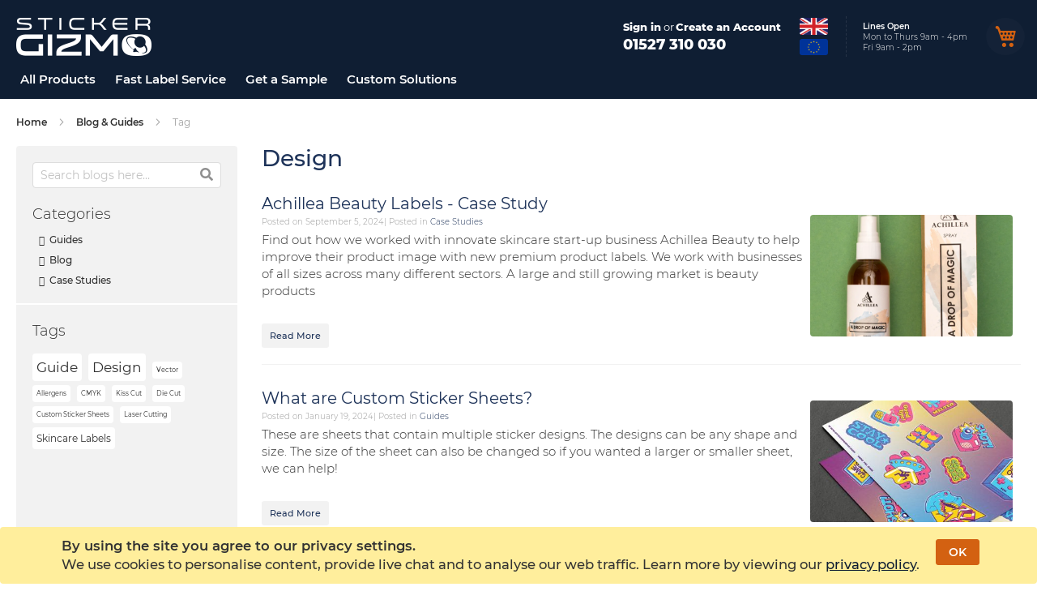

--- FILE ---
content_type: text/html; charset=UTF-8
request_url: https://www.stickergizmo.com/blog/tag/design
body_size: 14523
content:
 <!doctype html><html lang="en-GB"><head >  <meta charset="utf-8"/>
<meta name="description" content="Explore all design related guides and blog posts."/>
<meta name="keywords" content="StickerGizmo, Stickers, Sticker, Gizmo, Custom Labels"/>
<meta name="robots" content="INDEX,FOLLOW"/>
<meta name="viewport" content="width=device-width, initial-scale=1, maximum-scale=1.0, user-scalable=no"/>
<meta http-equiv="X-UA-Compatible" content="IE=edge,chrome=1"/>
<meta name="theme-color" content="#0e233a"/>
<meta name="msapplication-navbutton-color" content="#0e233a"/>
<meta name="mobile-web-app-capable" content="yes"/>
<meta name="apple-mobile-web-app-status-bar-style" content="black-translucent"/>
<title>Design Focued Guides | Sticker Gizmo</title>
<link  rel="stylesheet" type="text/css"  media="all" href="https://www.stickergizmo.com/static/version1768317955/frontend/Gizmo/default/en_GB/mage/calendar.min.css" />
<link  rel="stylesheet" type="text/css"  media="all" href="https://www.stickergizmo.com/static/version1768317955/frontend/Gizmo/default/en_GB/css/styles-m.min.css" />
<link  rel="stylesheet" type="text/css"  media="all" href="https://www.stickergizmo.com/static/version1768317955/frontend/Gizmo/default/en_GB/MageWorx_SearchSuiteAutocomplete/css/searchsuiteautocomplete.min.css" />
<link  rel="stylesheet" type="text/css"  media="all" href="https://www.stickergizmo.com/static/version1768317955/frontend/Gizmo/default/en_GB/Amasty_Groupcat/js/fancybox/jquery.fancybox.min.css" />
<link  rel="stylesheet" type="text/css"  media="all" href="https://www.stickergizmo.com/static/version1768317955/frontend/Gizmo/default/en_GB/Solwin_Instagram/css/instagram.min.css" />
<link  rel="stylesheet" type="text/css"  media="all" href="https://www.stickergizmo.com/static/version1768317955/frontend/Gizmo/default/en_GB/StripeIntegration_Payments/css/stripe_payments.min.css" />
<link  rel="stylesheet" type="text/css"  media="all" href="https://www.stickergizmo.com/static/version1768317955/frontend/Gizmo/default/en_GB/Trustpilot_Reviews/css/trustpilot.min.css" />
<link  rel="stylesheet" type="text/css"  media="all" href="https://www.stickergizmo.com/static/version1768317955/frontend/Gizmo/default/en_GB/Mageplaza_Core/css/grid-mageplaza.min.css" />
<link  rel="stylesheet" type="text/css"  media="all" href="https://www.stickergizmo.com/static/version1768317955/frontend/Gizmo/default/en_GB/Mageplaza_Core/css/font-awesome.min.css" />
<link  rel="stylesheet" type="text/css"  media="screen and (min-width: 768px)" href="https://www.stickergizmo.com/static/version1768317955/frontend/Gizmo/default/en_GB/css/styles-l.min.css" />
<link  rel="stylesheet" type="text/css"  media="print" href="https://www.stickergizmo.com/static/version1768317955/frontend/Gizmo/default/en_GB/css/print.min.css" />





<link  rel="icon" type="image/x-icon" href="https://www.stickergizmo.com/media/favicon/stores/1/2024_favicon.png" />
<link  rel="shortcut icon" type="image/x-icon" href="https://www.stickergizmo.com/media/favicon/stores/1/2024_favicon.png" />
<style type="text/css">
body.smart-category .subcategory-wrapper>.subcategory-main>.category-description > h2, 
body.product-builder .subcategory-wrapper>.subcategory-main>.category-description > h2 {
    margin-top: 0;
}
body.smart-category .subcategory-wrapper>.subcategory-main>.category-description > h2 > span, 
body.product-builder .subcategory-wrapper>.subcategory-main>.category-description > h2 > span {
    font-weight: 300;
    font-size: 2.35rem;
    display: block;
}
.minicart-items .product-item .product .product-item-details dl.item-options dd.values,
.cart.table-wrapper .item-options li .value {
    white-space: normal;
    word-break: break-word;
}
</style>     
    <!-- Google Tag Manager -->

<!-- End Google Tag Manager -->    <style type="text/css"> .mp-sidebar .fa, .mp-post-info .fa{ font: normal normal normal 14px/1 FontAwesome !important; font-size: inherit !important; font-weight: normal !important; } .mp-sidebar .product.data.items > .item.title { margin: 0 -2px 0 0 !important; } .mp-sidebar .product.data.items>.item.title>.switch { padding: 1px 30px 1px 30px !important; } .mp-sidebar .product.data.items>.item.title.active>.switch { padding-bottom: 2px !important; } #mpblog-list-container a{ text-decoration: none; } /*Post List Content Css*/ .post-info-wraper h2.mp-post-title a, .about-admin h4.admin-title a, .mp-post-meta-info a.mp-read-more, .mp-post-info a.mp-info, ul.menu-categories a.list-categories:hover, .products-same-post a.product-item-link:hover, a.mp-relate-link, .mpblog-product-name{ color: #1e3359 !important; } a.label.label-default.tags-list:hover, a.label.label-default.tags-list:focus { background: #1e3359; color: #fff !important; } .list-post-tabs a{ background: #fbfbfb; color: #1e3359; } /*Site Map CSS*/ .mp-sidebar a.sitemap-link, .menu-archives a.list-archives:hover { text-decoration: none !important; color: #1e3359 !important; } /*Comment CSS*/ button.default-cmt__content__cmt-block__cmt-box__cmt-btn__btn-submit { background: #1e3359 !important; color: #fff; border: 0 none !important; } span.cmt-row__cmt-username { font-weight: 600; color: #1e3359; } a.interactions__btn-actions.mpblog-like{ color: #333333 } a.interactions__btn-actions.mpblog-liked{ color: #1e3359 ; } a.interactions__btn-actions { color: #1e3359; } /*Widget CSS*/ .widget-title a { color: #1e3359; font-size: 26px; } /*Author CSS*/ .author-name h3 { color: #1e3359; text-align: center; } /*Comment CSS*/</style>
<link rel="canonical" href="https://www.stickergizmo.com/blog/tag/design"/>
  <style type="text/css"> .mp-sidebar .fa, .mp-post-info .fa{ font: normal normal normal 14px/1 FontAwesome !important; font-size: inherit !important; font-weight: normal !important; } .mp-sidebar .product.data.items > .item.title { margin: 0 -2px 0 0 !important; } .mp-sidebar .product.data.items>.item.title>.switch { padding: 1px 30px 1px 30px !important; } .mp-sidebar .product.data.items>.item.title.active>.switch { padding-bottom: 2px !important; } #mpblog-list-container a{ text-decoration: none; } /*Post List Content Css*/ .post-info-wraper h2.mp-post-title a, .about-admin h4.admin-title a, .mp-post-meta-info a.mp-read-more, .mp-post-info a.mp-info, ul.menu-categories a.list-categories:hover, .products-same-post a.product-item-link:hover, a.mp-relate-link, .mpblog-product-name{ color: #1e3359 !important; } a.label.label-default.tags-list:hover, a.label.label-default.tags-list:focus { background: #1e3359; color: #fff !important; } .list-post-tabs a{ background: #fbfbfb; color: #1e3359; } /*Site Map CSS*/ .mp-sidebar a.sitemap-link, .menu-archives a.list-archives:hover { text-decoration: none !important; color: #1e3359 !important; } /*Comment CSS*/ button.default-cmt__content__cmt-block__cmt-box__cmt-btn__btn-submit { background: #1e3359 !important; color: #fff; border: 0 none !important; } span.cmt-row__cmt-username { font-weight: 600; color: #1e3359; } a.interactions__btn-actions.mpblog-like{ color: #333333 } a.interactions__btn-actions.mpblog-liked{ color: #1e3359 ; } a.interactions__btn-actions { color: #1e3359; } /*Widget CSS*/ .widget-title a { color: #1e3359; font-size: 26px; } /*Author CSS*/ .author-name h3 { color: #1e3359; text-align: center; } /*Comment CSS*/</style> <link rel="preload" as="font" href="https://www.stickergizmo.com/static/version1768317955/frontend/Gizmo/default/en_GB/fonts/Montserrat/webfonts/Montserrat-ExtraLight.woff2" type="font/woff2" crossorigin="anonymous"><link rel="preload" as="font" href="https://www.stickergizmo.com/static/version1768317955/frontend/Gizmo/default/en_GB/fonts/Montserrat/webfonts/Montserrat-Light.woff2" type="font/woff2" crossorigin="anonymous"><link rel="preload" as="font" href="https://www.stickergizmo.com/static/version1768317955/frontend/Gizmo/default/en_GB/fonts/Montserrat/webfonts/Montserrat-Regular.woff2" type="font/woff2" crossorigin="anonymous"><link rel="preload" as="font" href="https://www.stickergizmo.com/static/version1768317955/frontend/Gizmo/default/en_GB/fonts/Montserrat/webfonts/Montserrat-Medium.woff2" type="font/woff2" crossorigin="anonymous"><link rel="preload" as="font" href="https://www.stickergizmo.com/static/version1768317955/frontend/Gizmo/default/en_GB/fonts/Montserrat/webfonts/Montserrat-SemiBold.woff2" type="font/woff2" crossorigin="anonymous"><link rel="preload" as="font" href="https://www.stickergizmo.com/static/version1768317955/frontend/Gizmo/default/en_GB/fonts/Montserrat/webfonts/Montserrat-ExtraBold.woff2" type="font/woff2" crossorigin="anonymous"></head><body data-container="body" data-mage-init='{"loaderAjax": {}, "loader": { "icon": "https://www.stickergizmo.com/static/version1768317955/frontend/Gizmo/default/en_GB/images/loader-2.gif"}}' class="mpblog-tag-view page-layout-1column">   <!-- Google Tag Manager (noscript) -->
<noscript><iframe src="https://www.googletagmanager.com/ns.html?id=GTM-K98HMK9"
height="0" width="0" style="display:none;visibility:hidden"></iframe></noscript>
<!-- End Google Tag Manager (noscript) -->                 <noscript><div class="message global noscript"><div class="content"><p><strong>JavaScript seems to be disabled in your browser.</strong> <span>For the best experience on our site, be sure to turn on Javascript in your browser.</span></p></div></div></noscript>     <div class="message global cookie" id="notice-cookie-block" style="display: none"><div class="content clearfix"><div class="outer-cookie-message"><div class="cookie-message"><p><strong>By using the site you agree to our privacy settings.</strong></p>
<p><span>We use cookies to personalise content, provide live chat and to analyse our web traffic. Learn more by viewing our <a href="https://www.stickergizmo.com/privacy/">privacy policy</a>.</span></p></div><div class="actions"><button id="btn-cookie-allow" class="action allow primary"><span>OK</span></button></div></div></div></div>  <div class="page-wrapper"><header class="page-header"><div class="panel wrapper"><div class="panel header">  <div class="left"><div class="logo-wrapper">  <span data-action="toggle-nav" class="action nav-toggle"><span>Toggle Nav</span></span>  <a class="logo" href="https://www.stickergizmo.com/" title="Sticker Gizmo"> <img src="https://www.stickergizmo.com/media/logo/stores/1/gizmo-logo.png" alt="Sticker Gizmo" width="176" height="50" /></a> </div></div><div class="right"><div class="header-actions-wrapper"><ul class="header links">   <li class="authorization-link" data-label="or"><a href="https://www.stickergizmo.com/customer/account/login/">Sign in</a></li><li><a href="https://www.stickergizmo.com/customer/account/create/" >Create an Account</a></li></ul>  <div class="block-telephone"><span class="text">01527 310 030</span></div></div><div class="flag-wrapper"><style type="text/css">
  .flag-wrapper {
    display: flex;
    align-items: center;
    flex-direction: column;
  }
  .flag-wrapper img {
    border-radius: 3px;
    height: 20px;
    margin: .25rem;
    display: block;
  }
  .flag-wrapper a {
    display: block;
    line-height: normal;
  }
  .minicart-wrapper {
    display: flex;
    align-items: center;
  }
  .flag-wrapper .tooltip.wrapper .tooltip.content {
    left: auto;
    right: 0;
    border: 0 none;
    border-radius: 4px;
    padding: .5rem 1rem;
    width: auto;
    font-weight: 500;
    text-align: center;
    font-size: 1.15rem;
    min-width: fit-content;
    white-space: nowrap;
    box-shadow: 0 0 10px rgba(0,0,0,.5);
  }
  .flag-wrapper .tooltip.wrapper .tooltip.content:before {
    display: none;
  }
  .flag-wrapper .tooltip.wrapper .tooltip.content:after {
    right: 18px;
    margin-right: -5px;
    left: auto;
    margin-left: auto;
  }
  @media only screen and (max-width: 767px) {
    .page-header .header.panel {
      padding: 10px 15px 0;
    }
    .flag-wrapper {
      margin-right: 1rem;
      flex-direction: row;
    }
    .flag-wrapper img {
      height: 20px;
    }
    .flag-wrapper .tooltip.wrapper .tooltip.content {
      display: none !important;
    }
  }
  @media  only screen and (min-width: 768px) {
    .page-header .header.panel {
      padding: 10px 15px 0;
    }
  }
</style>
<span class="tooltip wrapper">
  <a class="link tooltip toggle" href="/delivery"><img src="https://www.stickergizmo.com/media/wysiwyg/Gizmo/header-flag.png" alt="UK Flag" width="35" height="20" loading="lazy" /></a>
  <span class="tooltip content">Free UK Tracked Delivery</span>
</span>
<span class="tooltip wrapper">
  <a class="link tooltip toggle" href="/delivery"><img src="https://www.stickergizmo.com/media/wysiwyg/Gizmo/header-flag-eu.png" alt="EU Flag" width="35" height="20" loading="lazy" /></a>
  <span class="tooltip content">International Delivery Available</span>
</span></div><div class="opening-times"><style>
  .header.panel .right .opening-times {
    line-height: normal;
    margin-left: 2rem;
    padding-left: 2rem;
    margin-right: 1rem;
    font-size: 1rem;
    border-left: 1px dashed;
    display: flex;
    flex-direction: column;
    align-items: start;
    justify-content: center;
    border-color: rgba(255, 255, 255, .1);
  }
  .header.panel .right .opening-times p {
    margin: 0;
  }

  @media only screen and (max-width: 767px) {
    .header.panel .right .opening-times {
      display: none;
    }
  }
</style>
<strong>Lines Open</strong>
<p>Mon to Thurs 9am - 4pm</p>
<p>Fri 9am - 2pm</p></div> <div data-block="minicart" class="minicart-wrapper"><a class="action showcart" href="https://www.stickergizmo.com/checkout/cart/" data-bind="scope: 'minicart_content'"><span class="text">My Cart</span> <span class="counter qty empty" data-bind="css: { empty: !!getCartParam('summary_count') == false }, blockLoader: isLoading"><span class="counter-number"><!-- ko text: getCartParam('summary_count') --><!-- /ko --></span> <span class="counter-label"><!-- ko if: getCartParam('summary_count') --><!-- ko text: getCartParam('summary_count') --><!-- /ko --><!-- ko i18n: 'items' --><!-- /ko --><!-- /ko --></span></span></a>  <div class="block block-minicart empty" data-role="dropdownDialog" data-mage-init='{"dropdownDialog":{ "appendTo":"[data-block=minicart]", "triggerTarget":".showcart", "timeout": "2000", "closeOnMouseLeave": false, "closeOnEscape": true, "triggerClass":"active", "parentClass":"active", "buttons":[]}}'><div id="minicart-content-wrapper" data-bind="scope: 'minicart_content'"><!-- ko template: getTemplate() --><!-- /ko --></div></div> </div></div></div></div><div class="header content">   <div class="sections nav-sections"> <div class="section-items nav-sections-items" data-mage-init='{"tabs":{"openedState":"active"}}'>  <div class="section-item-title nav-sections-item-title" data-role="collapsible"><a class="nav-sections-item-switch" data-toggle="switch" href="#store.menu">Menu</a></div><div class="section-item-content nav-sections-item-content" id="store.menu" data-role="content">    <nav class="navigation" data-action="navigation"><div class="navigation__list" data-mage-init='{"menu":{"responsive":true, "expanded":false, "position":{"my":"left top","at":"left bottom"}}}'>  <div class="navigation__item  level0  navigation__item--parent parent  toggle">  <a href="#" data-menu="menu-1" class="navigation level-top __link">All Products</a>    <div class="navigation__inner-list submenu navigation__inner-list--level1" data-menu="menu-1">   <div class="navigation__inner-item navigation__inner-item--level1 navigation__inner-item--parent parent  wrapper">    <div class="navigation__inner-list submenu navigation__inner-list--level2" data-menu="menu-67">   <div class="navigation__inner-item navigation__inner-item--level2 navigation__inner-item--parent parent  toggle">   <a href="https://www.stickergizmo.com/all-label-materials" class="navigation__inner-link" data-menu="menu-69">Custom Labels</a>     <div class="navigation__inner-list submenu navigation__inner-list--level3" data-menu="menu-69">   <div class="navigation__inner-item navigation__inner-item--level3">   <a href="https://www.stickergizmo.com/all-label-materials" class="navigation__inner-link" data-menu="menu-190">All Label Materials</a>  </div>  <div class="navigation__inner-item navigation__inner-item--level3">   <a href="https://www.stickergizmo.com/fast-label-service" class="navigation__inner-link" data-menu="menu-375">Fast Label Service</a>  </div></div></div>  <div class="navigation__inner-item navigation__inner-item--level2 navigation__inner-item--parent parent  toggle">   <a href="https://www.stickergizmo.com/vinyl-labels" class="navigation__inner-link" data-menu="menu-196">Vinyl Labels</a>     <div class="navigation__inner-list submenu navigation__inner-list--level3" data-menu="menu-196">   <div class="navigation__inner-item navigation__inner-item--level3">   <a href="https://www.stickergizmo.com/all-label-materials/standard-vinyl-labels" class="navigation__inner-link" data-menu="menu-283">Standard Vinyl</a>  </div>  <div class="navigation__inner-item navigation__inner-item--level3">   <a href="https://www.stickergizmo.com/all-label-materials/clear-vinyl-labels" class="navigation__inner-link" data-menu="menu-284">Clear Vinyl</a>  </div>  <div class="navigation__inner-item navigation__inner-item--level3">   <a href="https://www.stickergizmo.com/all-label-materials/metallic-labels" class="navigation__inner-link" data-menu="menu-285">Metallic Vinyl</a>  </div></div></div>  <div class="navigation__inner-item navigation__inner-item--level2 navigation__inner-item--parent parent  toggle">   <a href="https://www.stickergizmo.com/paper-labels" class="navigation__inner-link" data-menu="menu-201">Paper Labels</a>     <div class="navigation__inner-list submenu navigation__inner-list--level3" data-menu="menu-201">   <div class="navigation__inner-item navigation__inner-item--level3">   <a href="https://www.stickergizmo.com/all-label-materials/paper-labels" class="navigation__inner-link" data-menu="menu-289">Standard Paper</a>  </div>  <div class="navigation__inner-item navigation__inner-item--level3">   <a href="https://www.stickergizmo.com/all-label-materials/recycled-paper-labels" class="navigation__inner-link" data-menu="menu-290">Recycled Paper</a>  </div></div></div>  <div class="navigation__inner-item navigation__inner-item--level2 navigation__inner-item--parent parent  toggle">   <a href="https://www.stickergizmo.com/easy-peel-labels" class="navigation__inner-link" data-menu="menu-206">Easy Peel Labels</a>     <div class="navigation__inner-list submenu navigation__inner-list--level3" data-menu="menu-206">   <div class="navigation__inner-item navigation__inner-item--level3">   <a href="https://www.stickergizmo.com/all-label-materials/easy-peel-clear-vinyl" class="navigation__inner-link" data-menu="menu-211">Easy Peel Clear Vinyl</a>  </div>  <div class="navigation__inner-item navigation__inner-item--level3">   <a href="https://www.stickergizmo.com/all-label-materials/easy-peel-standard-vinyl-labels" class="navigation__inner-link" data-menu="menu-339">Easy Peel Standard Vinyl</a>  </div></div></div></div></div>  <div class="navigation__inner-item navigation__inner-item--level1 navigation__inner-item--parent parent  wrapper">    <div class="navigation__inner-list submenu navigation__inner-list--level2" data-menu="menu-188">   <div class="navigation__inner-item navigation__inner-item--level2 navigation__inner-item--parent parent  toggle">   <a href="https://www.stickergizmo.com/recycled-biodegradable-labels" class="navigation__inner-link" data-menu="menu-63">Bio, Compostable & Recycled</a>     <div class="navigation__inner-list submenu navigation__inner-list--level3" data-menu="menu-63">   <div class="navigation__inner-item navigation__inner-item--level3">   <a href="https://www.stickergizmo.com/all-label-materials/recycled-paper-labels" class="navigation__inner-link" data-menu="menu-21">Recycled Paper</a>  </div>  <div class="navigation__inner-item navigation__inner-item--level3">   <a href="https://www.stickergizmo.com/all-label-materials/bio-recycled-paper" class="navigation__inner-link" data-menu="menu-22">Biodegradable Recycled Paper</a>  </div></div></div>  <div class="navigation__inner-item navigation__inner-item--level2 navigation__inner-item--parent parent  toggle">   <a href="https://www.stickergizmo.com/supplied-on" class="navigation__inner-link" data-menu="menu-212">Labels on Rolls, Sheets or Individual Kiss Cut </a>     <div class="navigation__inner-list submenu navigation__inner-list--level3" data-menu="menu-212">   <div class="navigation__inner-item navigation__inner-item--level3">   <a href="https://www.stickergizmo.com/supplied-on/custom-labels-on-rolls" class="navigation__inner-link" data-menu="menu-52">Rolls</a>  </div>  <div class="navigation__inner-item navigation__inner-item--level3">   <a href="https://www.stickergizmo.com/supplied-on/custom-labels-on-sheets" class="navigation__inner-link" data-menu="menu-53">Sheets</a>  </div>  <div class="navigation__inner-item navigation__inner-item--level3">   <a href="https://www.stickergizmo.com/custom-stickers/kiss-cut-stickers" class="navigation__inner-link" data-menu="menu-54">Kiss Cut Stickers</a>  </div>  <div class="navigation__inner-item navigation__inner-item--level3">   <a href="https://www.stickergizmo.com/custom-stickers/custom-sticker-sheets" class="navigation__inner-link" data-menu="menu-215">Custom Sticker Sheets</a>  </div></div></div>  <div class="navigation__inner-item navigation__inner-item--level2 navigation__inner-item--parent parent  toggle">   <a href="https://www.stickergizmo.com/gizmo-lite" class="navigation__inner-link" data-menu="menu-353">Gizmo Lite</a>     <div class="navigation__inner-list submenu navigation__inner-list--level3" data-menu="menu-353">   <div class="navigation__inner-item navigation__inner-item--level3">   <a href="https://www.stickergizmo.com/gizmo-lite" class="navigation__inner-link" data-menu="menu-354">Low-Cost Sticker Rolls</a>  </div></div></div>  <div class="navigation__inner-item navigation__inner-item--level2 navigation__inner-item--parent parent  toggle">   <a href="https://www.stickergizmo.com/posters-paper-flyers-card" class="navigation__inner-link" data-menu="menu-216">Posters, Paper Flyers & Card</a>     <div class="navigation__inner-list submenu navigation__inner-list--level3" data-menu="menu-216">   <div class="navigation__inner-item navigation__inner-item--level3">   <a href="https://www.stickergizmo.com/posters-paper-flyers-card/posters" class="navigation__inner-link" data-menu="menu-217">Posters</a>  </div>  <div class="navigation__inner-item navigation__inner-item--level3">   <a href="https://www.stickergizmo.com/posters-paper-flyers-card/paper-card" class="navigation__inner-link" data-menu="menu-218">Flyers</a>  </div>  <div class="navigation__inner-item navigation__inner-item--level3">   <a href="https://www.stickergizmo.com/posters-paper-flyers-card/card" class="navigation__inner-link" data-menu="menu-219">Card</a>  </div>  <div class="navigation__inner-item navigation__inner-item--level3">   <a href="https://www.stickergizmo.com/posters-paper-flyers-card/waterproof-vinyl-card" data-menu="menu-268" class="navigation__inner-link">Waterproof Vinyl Card</a>  </div></div></div>  <div class="navigation__inner-item navigation__inner-item--level2 navigation__inner-item--parent parent  toggle">   <a href="https://www.stickergizmo.com/wide-format-printing" class="navigation__inner-link" data-menu="menu-221">Wide Format & Point Of Sale</a>     <div class="navigation__inner-list submenu navigation__inner-list--level3" data-menu="menu-221">   <div class="navigation__inner-item navigation__inner-item--level3">   <a href="https://www.stickergizmo.com/wide-format-printing/large-window-stickers" class="navigation__inner-link" data-menu="menu-26">Window Stickers</a>  </div>  <div class="navigation__inner-item navigation__inner-item--level3">   <a href="https://www.stickergizmo.com/wide-format-printing/large-vinyl-stickers" class="navigation__inner-link" data-menu="menu-27">Large Vinyl Stickers</a>  </div>  <div class="navigation__inner-item navigation__inner-item--level3">   <a href="https://www.stickergizmo.com/wide-format-printing/floor-stickers" class="navigation__inner-link" data-menu="menu-28">Floor Stickers</a>  </div></div></div></div></div>  <div class="navigation__inner-item navigation__inner-item--level1 navigation__inner-item--parent parent ">    <div class="navigation__inner-list submenu navigation__inner-list--level2" data-menu="menu-146">   <div class="navigation__inner-item navigation__inner-item--level2 navigation__inner-item--parent parent  toggle">   <a href="https://www.stickergizmo.com/products" class="navigation__inner-link" data-menu="menu-220">Products</a>     <div class="navigation__inner-list submenu navigation__inner-list--level3" data-menu="menu-220">   <div class="navigation__inner-item navigation__inner-item--level3">   <a href="https://www.stickergizmo.com/products/address-labels" class="navigation__inner-link" data-menu="menu-316">Address Labels</a>  </div>  <div class="navigation__inner-item navigation__inner-item--level3">   <a href="https://www.stickergizmo.com/ready-made-designs/food-allergen-labels" class="navigation__inner-link" data-menu="menu-252">Allergen Labels</a>  </div>  <div class="navigation__inner-item navigation__inner-item--level3">   <a href="https://www.stickergizmo.com/products/bakery-labels" class="navigation__inner-link" data-menu="menu-317">Bakery Labels</a>  </div>  <div class="navigation__inner-item navigation__inner-item--level3">   <a href="https://www.stickergizmo.com/products/beauty-cosmetic-labels" class="navigation__inner-link" data-menu="menu-253">Beauty & Cosmetic Labels</a>  </div>  <div class="navigation__inner-item navigation__inner-item--level3">   <a href="https://www.stickergizmo.com/products/beer-labels" class="navigation__inner-link" data-menu="menu-318">Beer Labels</a>  </div>  <div class="navigation__inner-item navigation__inner-item--level3">   <a href="https://www.stickergizmo.com/products/candle-labels" class="navigation__inner-link" data-menu="menu-254">Candle Labels</a>  </div>  <div class="navigation__inner-item navigation__inner-item--level3">   <a href="https://www.stickergizmo.com/products/e-liqiud-vape-labels" class="navigation__inner-link" data-menu="menu-255">E-Liquid & Vape Labels</a>  </div>  <div class="navigation__inner-item navigation__inner-item--level3">   <a href="https://www.stickergizmo.com/products/florist-flower-stickers" class="navigation__inner-link" data-menu="menu-319">Florist & Flower Stickers</a>  </div>  <div class="navigation__inner-item navigation__inner-item--level3">   <a href="https://www.stickergizmo.com/products/gold-labels" class="navigation__inner-link" data-menu="menu-347">Gold Labels</a>  </div>  <div class="navigation__inner-item navigation__inner-item--level3">   <a href="https://www.stickergizmo.com/products/hand-sanitiser-labels" class="navigation__inner-link" data-menu="menu-256">Hand Sanitiser Labels</a>  </div>  <div class="navigation__inner-item navigation__inner-item--level3">   <a href="https://www.stickergizmo.com/products/marine-chemical-resistant-labels" class="navigation__inner-link" data-menu="menu-257">Industrial, Marine & Chemical Resistant Labels</a>  </div>  <div class="navigation__inner-item navigation__inner-item--level3">   <a href="https://www.stickergizmo.com/products/jar-labels" class="navigation__inner-link" data-menu="menu-258">Jar Labels</a>  </div>  <div class="navigation__inner-item navigation__inner-item--level3">   <a href="https://www.stickergizmo.com/products/logo-stickers" class="navigation__inner-link" data-menu="menu-320">Logo Stickers</a>  </div>  <div class="navigation__inner-item navigation__inner-item--level3">   <a href="https://www.stickergizmo.com/products/premium-drink-labels" class="navigation__inner-link" data-menu="menu-259">Premium Drink Labels</a>  </div>  <div class="navigation__inner-item navigation__inner-item--level3">   <a href="https://www.stickergizmo.com/products/price-labels" class="navigation__inner-link" data-menu="menu-321">Price Labels</a>  </div>  <div class="navigation__inner-item navigation__inner-item--level3">   <a href="https://www.stickergizmo.com/products/silver-labels" class="navigation__inner-link" data-menu="menu-349">Silver Labels</a>  </div>  <div class="navigation__inner-item navigation__inner-item--level3">   <a href="https://www.stickergizmo.com/products/soap-labels" class="navigation__inner-link" data-menu="menu-322">Soap Labels</a>  </div>  <div class="navigation__inner-item navigation__inner-item--level3">   <a href="https://www.stickergizmo.com/food-packaging-labels" class="navigation__inner-link" data-menu="menu-315">Takeaway Labels</a>  </div>  <div class="navigation__inner-item navigation__inner-item--level3">   <a href="https://www.stickergizmo.com/products/clear-bottle-labels" class="navigation__inner-link" data-menu="menu-230">Transparent Bottle Labels</a>  </div>  <div class="navigation__inner-item navigation__inner-item--level3">   <a href="https://www.stickergizmo.com/products/waterproof-labels" class="navigation__inner-link" data-menu="menu-231"> Waterproof Labels</a>  </div>  <div class="navigation__inner-item navigation__inner-item--level3">   <a href="https://www.stickergizmo.com/products/waterproof-menu-printing" class="navigation__inner-link" data-menu="menu-351">Waterproof Menus</a>  </div>  <div class="navigation__inner-item navigation__inner-item--level3">   <a href="https://www.stickergizmo.com/products/wedding-stickers" class="navigation__inner-link" data-menu="menu-323">Wedding Stickers</a>  </div>  <div class="navigation__inner-item navigation__inner-item--level3">   <a href="https://www.stickergizmo.com/products/wine-labels" class="navigation__inner-link" data-menu="menu-326">Wine Labels</a>  </div>  <div class="navigation__inner-item navigation__inner-item--level3">   <a href="https://www.stickergizmo.com/roll-dispenser-label-sizes-up-to-100mm" class="navigation__inner-link" data-menu="menu-232">Roll Dispenser</a>  </div></div></div></div></div></div></div>  <div class="navigation__item  level0  toggle">  <a href="https://www.stickergizmo.com/fast-label-service" class="navigation level-top __link" data-menu="menu-374">Fast Label Service</a> </div>  <div class="navigation__item  level0 ">  <a href="https://www.stickergizmo.com/get-a-sample" class="navigation level-top __link" data-menu="menu-2">Get a Sample</a> </div>  <div class="navigation__item  level0 ">  <a href="https://www.stickergizmo.com/custom-print-solutions-made-easy" class="navigation level-top __link" data-menu="menu-234">Custom Solutions</a> </div></div><div class="navigation__mobile-bg"></div></nav>
 
 
 
 
 
 
 
 
 
 
 
 
 
 
 
 
 
 
 
 
 
 
 
 
 
 
 
 
 
 
 
 
 
 
 
 
 
 
 
 
 
 
 
 
 
 
 </div>  <div class="section-item-title nav-sections-item-title" data-role="collapsible"><a class="nav-sections-item-switch" data-toggle="switch" href="#store.links">Account</a></div><div class="section-item-content nav-sections-item-content" id="store.links" data-role="content"><!-- Account links --></div></div></div></div></header>  <div class="breadcrumbs"><ul class="items"> <li class="item home"> <a href="https://www.stickergizmo.com/" title="Go to Home Page">Home</a> </li>  <li class="item blog"> <a href="https://www.stickergizmo.com/blog" title="Blog &amp; Guides">Blog &amp; Guides</a> </li>  <li class="item design"> <strong>Tag</strong> </li> </ul></div><main id="maincontent" class="page-main"> <a id="contentarea" tabindex="-1"></a><div class="page messages"> <div data-placeholder="messages"></div> <div data-bind="scope: 'messages'"><div data-bind="foreach: { data: cookieMessages, as: 'message' }" class="messages"><div data-bind="attr: { class: 'message-' + message.type + ' ' + message.type + ' message', 'data-ui-id': 'message-' + message.type }"><div data-bind="html: message.text"></div></div></div><div data-bind="foreach: { data: messages().messages, as: 'message' }" class="messages"><div data-bind="attr: { class: 'message-' + message.type + ' ' + message.type + ' message', 'data-ui-id': 'message-' + message.type }"><div data-bind="html: message.text"></div></div></div></div></div><div class="columns"><div class="sidebar sidebar-main"> <div class="mpblog-search"><div class="field search"><label class="label" for="mpblog-search-box" data-role="minisearch-label"><span>Search</span></label> <div class="control"><input id="mpblog-search-box" type="text" name="query" value="" placeholder="Search blogs here..." class="input-text" role="combobox" aria-haspopup="false" aria-autocomplete="both" /></div></div><div class="actions"><button type="submit" title="Search" class="action search"><i class="fa fa-search" aria-hidden="true" style="font-size: 16px;margin-top: 5px;"></i></button></div></div> <div class="mp-sidebar mpcss"><div class="row"><div class="block-title col-xs-12 sidebar-categories"><p class="block-mp-sidebar-heading" role="heading" aria-label="2">Categories</p></div><div class="col-xs-12"><ul class="block-content menu-categories category-level2" style="margin-bottom:0px;margin-top:8px;"><li class="category-item"><a class="list-categories" href="https://www.stickergizmo.com/blog/category/guides"><i class="fa fa-folder-open-o">&nbsp;&nbsp;</i>Guides</a></li></ul><ul class="block-content menu-categories category-level2" style="margin-bottom:0px;margin-top:8px;"><li class="category-item"><a class="list-categories" href="https://www.stickergizmo.com/blog/category/blog"><i class="fa fa-folder-open-o">&nbsp;&nbsp;</i>Blog</a></li></ul><ul class="block-content menu-categories category-level2" style="margin-bottom:0px;margin-top:8px;"><li class="category-item"><a class="list-categories" href="https://www.stickergizmo.com/blog/category/casestudies"><i class="fa fa-folder-open-o">&nbsp;&nbsp;</i>Case Studies</a></li></ul></div></div></div>  <div class="mp-sidebar mpcss"><div class="row"><div class="block-title col-xs-12 sidebar-tags"><p class="block-mp-sidebar-heading" role="heading" aria-level="2">Tags</p></div><div class="block-content"> <a class="label label-default tags-list" style="font-size:17px" href="https://www.stickergizmo.com/blog/tag/guide">Guide</a>  <a class="label label-default tags-list" style="font-size:17px" href="https://www.stickergizmo.com/blog/tag/design">Design</a>  <a class="label label-default tags-list" style="font-size:8px" href="https://www.stickergizmo.com/blog/tag/vector">Vector</a>  <a class="label label-default tags-list" style="font-size:8px" href="https://www.stickergizmo.com/blog/tag/allergens">Allergens</a>  <a class="label label-default tags-list" style="font-size:8px" href="https://www.stickergizmo.com/blog/tag/cmky">CMYK</a>  <a class="label label-default tags-list" style="font-size:8px" href="https://www.stickergizmo.com/blog/tag/kiss-cut">Kiss Cut</a>  <a class="label label-default tags-list" style="font-size:8px" href="https://www.stickergizmo.com/blog/tag/die-cut">Die Cut</a>  <a class="label label-default tags-list" style="font-size:8px" href="https://www.stickergizmo.com/blog/tag/custom-sticker-sheets">Custom Sticker Sheets</a>  <a class="label label-default tags-list" style="font-size:8px" href="https://www.stickergizmo.com/blog/tag/laser-cutting">Laser Cutting</a>  <a class="label label-default tags-list" style="font-size:12px" href="https://www.stickergizmo.com/blog/tag/skincare-labels">Skincare Labels</a> </div></div></div></div><div class="column main">  <div class="page-title-wrapper"><h1 class="page-title"  ><span class="base" data-ui-id="page-title-wrapper" >Design</span></h1></div><input name="form_key" type="hidden" value="aLTGMs8xeaUbhG41" /> <div id="authenticationPopup" data-bind="scope:'authenticationPopup'" style="display: none;"><!-- ko template: getTemplate() --><!-- /ko --></div>     <div class="post-list-content" id="mpblog-list-container">  <div class="post-list-body">  <div class="post-list-item col-mp post-item-list mp-12"><div class="post-item-wraper"> <div class="post-image"><a href="https://www.stickergizmo.com/blog/post/achillea-beauty-labels"><img class="img-responsive" src="https://www.stickergizmo.com/media/mageplaza/blog/post/resize/400x/a/c/achillea-icon.png" alt="Achillea Beauty Labels - Case Study"/></a></div> <div class="post-info-wraper"><h2 class="mp-post-title"><a class="post-link-title" title="Achillea Beauty Labels - Case Study" href="https://www.stickergizmo.com/blog/post/achillea-beauty-labels">Achillea Beauty Labels - Case Study</a></h2><div class="mp-post-info">Posted on September 5, 2024| Posted in <a class="mp-info" href="https://www.stickergizmo.com/blog/category/casestudies">Case Studies</a></div><div class="post-short-description"><p>Find out how we worked with innovate skincare start-up business Achillea Beauty to help improve their product image with new premium product labels. We work with businesses of all sizes across many different sectors. A large and still growing market is beauty products</p></div><div class="mp-clearfix"></div><div class="mp-post-meta-info mp-alignright"><div class="actions"><a class="mp-read-more" href="https://www.stickergizmo.com/blog/post/achillea-beauty-labels" title="Read More">Read More</a></div></div></div></div></div>  <div class="post-list-item col-mp post-item-list mp-12"><div class="post-item-wraper"> <div class="post-image"><a href="https://www.stickergizmo.com/blog/post/customstickersheetguide"><img class="img-responsive" src="https://www.stickergizmo.com/media/mageplaza/blog/post/resize/400x/c/u/custom_sheet_icon.jpg" alt="What are Custom Sticker Sheets?"/></a></div> <div class="post-info-wraper"><h2 class="mp-post-title"><a class="post-link-title" title="What are Custom Sticker Sheets?" href="https://www.stickergizmo.com/blog/post/customstickersheetguide">What are Custom Sticker Sheets?</a></h2><div class="mp-post-info">Posted on January 19, 2024| Posted in <a class="mp-info" href="https://www.stickergizmo.com/blog/category/guides">Guides</a></div><div class="post-short-description"><p>These are sheets that contain multiple sticker designs. The designs can be any shape and size. The size of the sheet can also be changed so if you wanted a larger or smaller sheet, we can help!</p></div><div class="mp-clearfix"></div><div class="mp-post-meta-info mp-alignright"><div class="actions"><a class="mp-read-more" href="https://www.stickergizmo.com/blog/post/customstickersheetguide" title="Read More">Read More</a></div></div></div></div></div> <div class="mp-clear"></div>  <div class="post-list-item col-mp post-item-list mp-12"><div class="post-item-wraper"> <div class="post-image"><a href="https://www.stickergizmo.com/blog/post/what-is-a-vector-file"><img class="img-responsive" src="https://www.stickergizmo.com/media/mageplaza/blog/post/resize/400x/b/l/blog_icon_v2_1.jpg" alt="What is a Vector file?"/></a></div> <div class="post-info-wraper"><h2 class="mp-post-title"><a class="post-link-title" title="What is a Vector file?" href="https://www.stickergizmo.com/blog/post/what-is-a-vector-file">What is a Vector file?</a></h2><div class="mp-post-info">Posted on December 22, 2023| Posted in <a class="mp-info" href="https://www.stickergizmo.com/blog/category/guides">Guides</a></div><div class="post-short-description"><p>What is a vector file?
This is a question we get asked by our customers frequently. It’s a great question to ask, for most it’s just a meaningless word. In simple terms a vector file is made up of mathematic formulas that form points on a grid. </p></div><div class="mp-clearfix"></div><div class="mp-post-meta-info mp-alignright"><div class="actions"><a class="mp-read-more" href="https://www.stickergizmo.com/blog/post/what-is-a-vector-file" title="Read More">Read More</a></div></div></div></div></div>  <div class="post-list-item col-mp post-item-list mp-12"><div class="post-item-wraper"> <div class="post-image"><a href="https://www.stickergizmo.com/blog/post/variable-data-printing"><img class="img-responsive" src="https://www.stickergizmo.com/media/mageplaza/blog/post/resize/400x/v/d/vd_icon_v2.jpg" alt="Variable Data Printing"/></a></div> <div class="post-info-wraper"><h2 class="mp-post-title"><a class="post-link-title" title="Variable Data Printing" href="https://www.stickergizmo.com/blog/post/variable-data-printing">Variable Data Printing</a></h2><div class="mp-post-info">Posted on August 10, 2021| Posted in <a class="mp-info" href="https://www.stickergizmo.com/blog/category/guides">Guides</a></div><div class="post-short-description"><p>Variable data printing is a service we offer that involves taking data and creating unique labels with it. There are 2 main groups of data that we can work with. Simple text and barcode data. Text might be as simple as product titles, batch numbers or serial numbers. The more intricate type of variable data, and one of the most common is barcodes or QR codes.</p></div><div class="mp-clearfix"></div><div class="mp-post-meta-info mp-alignright"><div class="actions"><a class="mp-read-more" href="https://www.stickergizmo.com/blog/post/variable-data-printing" title="Read More">Read More</a></div></div></div></div></div> <div class="mp-clear"></div>  <div class="mp-clear"></div></div>    <div class="pager">  <p class="toolbar-amount"><span class="toolbar-number"> 4 Item(s) </span></p>   <div class="limiter"><strong class="limiter-label">Show</strong> <select id="limiter" data-mage-init='{"redirectUrl": {"event":"change"}}' class="limiter-options"> <option value="https://www.stickergizmo.com/blog/tag/design?limit=10" selected="selected">10</option> <option value="https://www.stickergizmo.com/blog/tag/design?limit=20">20</option> <option value="https://www.stickergizmo.com/blog/tag/design?limit=50">50</option></select> <span class="limiter-text">per page</span></div> </div>   </div> </div></div></main><footer class="page-footer"><div class="footer content"> <style> .newsletter .control div.mage-error-dark { background: #e02b27; display: inline-block; color: #fff; font-weight: 500; border-radius: 0 0 3px 3px; padding: 0.25rem 0.5rem; font-size: 1.15rem; margin: 0 0 0 7px; position: relative; top: -2px; }</style><div class="block newsletter"><div class="title"><strong>Newsletter</strong></div><div class="content"><form class="form subscribe" action="https://www.stickergizmo.com/newsletter/subscriber/new/" method="post" data-mage-init='{"validation": {"errorClass": "mage-error mage-error-dark"}}' id="newsletter-validate-detail"><div class="field newsletter"><label class="label" for="newsletter"><span>Sign Up for Our Newsletter:</span></label> <div class="control"><input name="email" type="email" id="newsletter" placeholder="Enter your email address" data-validate="{required:true, 'validate-email':true}"/><div for="newsletter" generated="true" class="mage-error mage-error-dark" id="newsletter-error" style="display: none;"></div></div></div> <div class="field-recaptcha" style="z-index: 1000; position: relative;" id="msp-recaptcha-footer-container" data-bind="scope:'msp-recaptcha-footer'"><!-- ko template: getTemplate() --><!-- /ko --></div> <div class="actions"><button class="action subscribe primary primary-alt" title="Subscribe" type="submit"><span>Subscribe</span></button></div></form></div></div><div class="block social">
  <ul>
    <li><a href="https://www.facebook.com/sticker-gizmo" target="_blank"><img src="https://www.stickergizmo.com/media/wysiwyg/Gizmo/Home2023/icons/social/facebook.png" alt="Find us on Facebook" width="50" height="50" loading="lazy" /></a></li>
    <li><a href="https://twitter.com/stickergizmo" target="_blank"><img src="https://www.stickergizmo.com/media/wysiwyg/Gizmo/Home2023/icons/social/twitter.png" alt="Find us on Twitter" width="50" height="50" loading="lazy" /></a></li>
    <li><a href="https://www.instagram.com/stickergizmo" target="_blank"><img src="https://www.stickergizmo.com/media/wysiwyg/Gizmo/Home2023/icons/social/instagram.png" alt="Find us on Instagram" width="50" height="50" loading="lazy" /></a></li>
    <li><a href="https://www.linkedin.com/company/stickergizmo" target="_blank"><img src="https://www.stickergizmo.com/media/wysiwyg/Gizmo/Home2023/icons/social/linkedin.png" alt="Find us on Linked In" width="50" height="50" loading="lazy" /></a></li>
  </ul>
</div><div class="footer-links-container">
  <ul class="footer links">
    <li class="nav item"><a href="https://www.stickergizmo.com/contact/">Contact Mission Control</a></li>
    <li class="nav item"><a href="https://www.stickergizmo.com/reviews/">Feefo Reviews</a></li>
    <li class="nav item"><a href="https://www.stickergizmo.com/trustpilot-reviews/">TrustPilot Reviews</a></li>
    <li class="nav item"><a href="https://www.stickergizmo.com/our-guide-to-the-galaxy/">Guide To The Galaxy</a></li>
    <li class="nav item"><a href="https://www.stickergizmo.com/custom-print-solutions-made-easy/">Custom Solutions</a></li>
    <li class="nav item"><a href="https://www.stickergizmo.com/blog/">Blog &amp; Guides</a></li>
  </ul>
  <ul class="footer links">
    <li class="nav item"><a href="https://www.stickergizmo.com/about/">About</a></li>
    <li class="nav item"><a href="https://www.stickergizmo.com/delivery/">Delivery</a></li>
    <li class="nav item"><a href="https://www.stickergizmo.com/returns-refunds/">Returns &amp; Refunds</a></li>
    <li class="nav item"><a href="https://www.stickergizmo.com/privacy/">Privacy &amp; Cookie Policy</a></li>
    <li class="nav item"><a href="https://www.stickergizmo.com/terms-conditions/">Terms &amp; Conditions</a></li>
    <li class="nav item"><a href="https://www.stickergizmo.com/sales/guest/form/">Order Status</a></li>
  </ul>
</div>
<div style="clear:both;">
  <img src="https://www.stickergizmo.com/media/wysiwyg/Gizmo/footer-flag.png" alt="Printed in the UK Logo" title="Printed in the UK" style="margin: 20px auto 20px; display: block;" loading="lazy" />
  <img src="https://www.stickergizmo.com/media/wysiwyg/Gizmo/payment-icons.png" alt="Accepted payment methods" style="margin: 0 auto 0; display: block;" width="275" height="32" loading="lazy" />
</div> <small class="copyright"><span>Copyright © 2025 Rocket Labels Ltd trading as Sticker Gizmo. All rights reserved.</span></small></div></footer>   <button id="toTopBtn" class="back-to-top-btn" title="Go to top"><i class="fa fa-chevron-up"></i></button>   <!--Script added by Zoho SalesIQ - Start-->   <!--Script added by Zoho SalesIQ - End--> <div id="customer-popup-auth" style="display:none;" data-bind="scope: 'customer-popup-auth'"><!-- ko template: getTemplate() --><!-- /ko --></div>    </div>   <script>var require = {
        "baseUrl": "https://www.stickergizmo.com/static/version1768317955/frontend/Gizmo/default/en_GB"
    };</script><script  type="text/javascript"  src="https://www.stickergizmo.com/static/version1768317955/frontend/Gizmo/default/en_GB/requirejs/require.min.js"></script><script  type="text/javascript"  src="https://www.stickergizmo.com/static/version1768317955/frontend/Gizmo/default/en_GB/secure/requirejs-min-resolver.min.js"></script><script  type="text/javascript"  src="https://www.stickergizmo.com/static/version1768317955/frontend/Gizmo/default/en_GB/mage/requirejs/mixins.min.js"></script><script  type="text/javascript"  src="https://www.stickergizmo.com/static/version1768317955/_requirejs/frontend/Gizmo/default/en_GB/secure/requirejs-config.min.js"></script><script  type="text/javascript"  src="https://www.stickergizmo.com/static/version1768317955/frontend/Gizmo/default/en_GB/StripeIntegration_Payments/js/stripe_payments.min.js"></script><script>window.getGtmCookie = function(name) {
            match = document.cookie.match(new RegExp(name + '=([^;]+)'));
            if (match) return decodeURIComponent(match[1].replace(/\+/g, ' ')) ;
        };

        window.dataLayer = window.dataLayer || [];
                var dlObjects = [{"pageName":"Design Focued Guides | Sticker Gizmo","pageType":"other"}];
        for (var i in dlObjects) {
            window.dataLayer.push({ecommerce: null});
            window.dataLayer.push(dlObjects[i]);
        }
         var gtmCookies = ['gtm_customerId','gtm_customerGroup'];
        gtmCookies.map(function(cookieName) {
            var cookieValue = window.getGtmCookie(cookieName);
            if (cookieValue) {
                var dlObject = {};
                dlObject[cookieName.replace('gtm_', '')] = cookieValue;
                window.dataLayer.push(dlObject);
            }
        });
(function(w,d,s,l,i){w[l]=w[l]||[];w[l].push({'gtm.start':
new Date().getTime(),event:'gtm.js'});var f=d.getElementsByTagName(s)[0],
j=d.createElement(s),dl=l!='dataLayer'?'&l='+l:'';j.async=true;j.src=
'https://www.googletagmanager.com/gtm.js?id='+i+dl;f.parentNode.insertBefore(j,f);
})(window,document,'script','dataLayer','GTM-K98HMK9');
;
require.config({
            deps: [
                'jquery',
                'mage/translate',
                'jquery/jquery-storageapi'
            ],
            callback: function ($) {
                'use strict';

                var dependencies = [],
                    versionObj;

                $.initNamespaceStorage('mage-translation-storage');
                $.initNamespaceStorage('mage-translation-file-version');
                versionObj = $.localStorage.get('mage-translation-file-version');

                if (versionObj.version !== 'db435a891982dfc630a8b8ac79ca514381ff5eda') {
                    dependencies.push(
                        'text!js-translation.json'
                    );

                }

                require.config({
                    deps: dependencies,
                    callback: function (string) {
                        if (typeof string === 'string') {
                            $.mage.translate.add(JSON.parse(string));
                            $.localStorage.set('mage-translation-storage', string);
                            $.localStorage.set(
                                'mage-translation-file-version',
                                {
                                    version: 'db435a891982dfc630a8b8ac79ca514381ff5eda'
                                }
                            );
                        } else {
                            $.mage.translate.add($.localStorage.get('mage-translation-storage'));
                        }
                    }
                });
            }
        });
window.checkout = {"shoppingCartUrl":"https:\/\/www.stickergizmo.com\/checkout\/cart\/","checkoutUrl":"https:\/\/www.stickergizmo.com\/checkout\/","updateItemQtyUrl":"https:\/\/www.stickergizmo.com\/checkout\/sidebar\/updateItemQty\/","removeItemUrl":"https:\/\/www.stickergizmo.com\/checkout\/sidebar\/removeItem\/","imageTemplate":"Magento_Catalog\/product\/image_with_borders","baseUrl":"https:\/\/www.stickergizmo.com\/","minicartMaxItemsVisible":5,"websiteId":"1","customerLoginUrl":"https:\/\/www.stickergizmo.com\/customer\/account\/login\/","isRedirectRequired":false,"autocomplete":"off","captcha":{"user_login":{"isCaseSensitive":false,"imageHeight":50,"imageSrc":"","refreshUrl":"https:\/\/www.stickergizmo.com\/captcha\/refresh\/","isRequired":false},"guest_checkout":{"isCaseSensitive":false,"imageHeight":50,"imageSrc":"","refreshUrl":"https:\/\/www.stickergizmo.com\/captcha\/refresh\/","isRequired":false}}};
window.authenticationPopup = {"customerRegisterUrl":"https:\/\/www.stickergizmo.com\/customer\/account\/create\/","customerForgotPasswordUrl":"https:\/\/www.stickergizmo.com\/customer\/account\/forgotpassword\/","baseUrl":"https:\/\/www.stickergizmo.com\/"};</script><script src="https://www.dwin1.com/18863.js" type="text/javascript" defer="defer"></script><script type="text/x-magento-init">{"*":{"mage\/cookies":{"expires":null,"path":"\/","domain":".www.stickergizmo.com","secure":false,"lifetime":"0"},"Magento_Ui\/js\/block-loader":"https:\/\/www.stickergizmo.com\/static\/version1768317955\/frontend\/Gizmo\/default\/en_GB\/images\/loader-1.gif","Magento_Ui\/js\/core\/app":{"components":{"messages":{"component":"Magento_Theme\/js\/view\/messages"}}},"Magento_Customer\/js\/section-config":{"sections":{"stores\/store\/switch":"*","directory\/currency\/switch":"*","*":["messages"],"customer\/account\/logout":"*","customer\/account\/loginpost":"*","customer\/account\/createpost":"*","customer\/ajax\/login":["checkout-data","cart"],"catalog\/product_compare\/add":["compare-products","gtm"],"catalog\/product_compare\/remove":["compare-products"],"catalog\/product_compare\/clear":["compare-products"],"sales\/guest\/reorder":["cart"],"sales\/order\/reorder":["cart"],"checkout\/cart\/add":["cart","gtm"],"checkout\/cart\/delete":["cart","gtm"],"checkout\/cart\/updatepost":["cart"],"checkout\/cart\/updateitemoptions":["cart"],"checkout\/cart\/couponpost":["cart"],"checkout\/cart\/estimatepost":["cart"],"checkout\/cart\/estimateupdatepost":["cart"],"checkout\/onepage\/saveorder":["cart","checkout-data"],"checkout\/sidebar\/removeitem":["cart","gtm"],"checkout\/sidebar\/updateitemqty":["cart"],"rest\/*\/v1\/carts\/*\/payment-information":["cart","checkout-data","gtm"],"rest\/*\/v1\/guest-carts\/*\/payment-information":["cart","checkout-data","gtm"],"rest\/*\/v1\/guest-carts\/*\/selected-payment-method":["cart","checkout-data"],"rest\/*\/v1\/carts\/*\/selected-payment-method":["cart","checkout-data"],"loginascustomer\/login\/post":"*","authorizenet\/directpost_payment\/place":["cart","checkout-data"],"multishipping\/checkout\/overviewpost":["cart"],"paypal\/express\/placeorder":["cart","checkout-data"],"paypal\/payflowexpress\/placeorder":["cart","checkout-data"],"review\/product\/post":["review"],"wishlist\/index\/add":["wishlist","gtm"],"wishlist\/index\/remove":["wishlist"],"wishlist\/index\/updateitemoptions":["wishlist"],"wishlist\/index\/update":["wishlist"],"wishlist\/index\/cart":["wishlist","cart","gtm"],"wishlist\/index\/fromcart":["wishlist","cart"],"wishlist\/index\/allcart":["wishlist","cart","gtm"],"wishlist\/shared\/allcart":["wishlist","cart"],"wishlist\/shared\/cart":["cart"],"checkout\/cart\/configure":["gtm"],"rest\/*\/v1\/guest-carts\/*\/shipping-information":["gtm"],"rest\/*\/v1\/carts\/*\/shipping-information":["gtm"],"braintree\/paypal\/placeorder":["cart","checkout-data"]},"clientSideSections":["checkout-data"],"baseUrls":["https:\/\/www.stickergizmo.com\/"]},"Magento_Customer\/js\/customer-data":{"sectionLoadUrl":"https:\/\/www.stickergizmo.com\/customer\/section\/load\/","cookieLifeTime":"0","updateSessionUrl":"https:\/\/www.stickergizmo.com\/customer\/account\/updateSession\/"}},"#notice-cookie-block":{"cookieNotices":{"cookieAllowButtonSelector":"#btn-cookie-allow","cookieName":"user_allowed_save_cookie","cookieValue":{"1":1},"cookieLifetime":31536000,"noCookiesUrl":"https:\/\/www.stickergizmo.com\/cookie\/index\/noCookies\/"}},"[data-block='minicart']":{"Magento_Ui\/js\/core\/app":{"components":{"minicart_content":{"children":{"subtotal.container":{"children":{"subtotal":{"children":{"subtotal.totals":{"config":{"display_cart_subtotal_incl_tax":0,"display_cart_subtotal_excl_tax":0,"template":"Magento_Tax\/checkout\/minicart\/subtotal\/totals"},"component":"Magento_Tax\/js\/view\/checkout\/minicart\/subtotal\/totals","children":{"subtotal.totals.msrp":{"component":"Magento_Msrp\/js\/view\/checkout\/minicart\/subtotal\/totals","config":{"displayArea":"minicart-subtotal-hidden","template":"Magento_Msrp\/checkout\/minicart\/subtotal\/totals"}}}}},"component":"uiComponent","config":{"template":"Magento_Checkout\/minicart\/subtotal"}}},"component":"uiComponent","config":{"displayArea":"subtotalContainer"}},"item.renderer":{"component":"uiComponent","config":{"displayArea":"defaultRenderer","template":"Gizmo_ToolDesign\/minicart\/item\/default"},"children":{"item.image":{"component":"Magento_Catalog\/js\/view\/image","config":{"template":"Magento_Catalog\/product\/image","displayArea":"itemImage"}},"checkout.cart.item.price.sidebar":{"component":"uiComponent","config":{"template":"Magento_Checkout\/minicart\/item\/price","displayArea":"priceSidebar"}}}},"extra_info":{"component":"uiComponent","config":{"displayArea":"extraInfo"}},"promotion":{"component":"uiComponent","config":{"displayArea":"promotion"}}},"config":{"itemRenderer":{"default":"defaultRenderer","simple":"defaultRenderer","virtual":"defaultRenderer"},"template":"Magento_Checkout\/minicart\/content"},"component":"Magento_Checkout\/js\/view\/minicart"}},"types":[]}},"#authenticationPopup":{"Magento_Ui\/js\/core\/app":{"components":{"authenticationPopup":{"component":"Magento_Customer\/js\/view\/authentication-popup","children":{"messages":{"component":"Magento_Ui\/js\/view\/messages","displayArea":"messages"},"msp_recaptcha":{"component":"MSP_ReCaptcha\/js\/reCaptcha","displayArea":"additional-login-form-fields","configSource":"checkoutConfig","reCaptchaId":"msp-recaptcha-popup-login","zone":"login","badge":"inline","lazy":true,"settings":{"siteKey":"6Lc_pDcpAAAAAMS6ByOZoPTuJk-ZMfL8Zrh0507B","size":"invisible","badge":"bottomright ","theme":null,"lang":null,"enabled":{"login":true,"create":true,"forgot":true,"contact":true,"customform":true,"newsletter":true}}},"captcha":{"component":"Magento_Captcha\/js\/view\/checkout\/loginCaptcha","displayArea":"additional-login-form-fields","formId":"user_login","configSource":"checkout"}}}}}},"body":{"pageCache":{"url":"https:\/\/www.stickergizmo.com\/page_cache\/block\/render\/id\/38\/","handles":["default","mpblog_tag_view"],"originalRequest":{"route":"mpblog","controller":"tag","action":"view","uri":"\/blog\/tag\/design"},"versionCookieName":"private_content_version"}},"#msp-recaptcha-footer-container":{"Magento_Ui\/js\/core\/app":{"components":{"msp-recaptcha-footer":{"component":"MSP_ReCaptcha\/js\/reCaptcha","reCaptchaId":"msp-recaptcha-footer","zone":"newsletter","lazy":true,"settings":{"siteKey":"6Lc_pDcpAAAAAMS6ByOZoPTuJk-ZMfL8Zrh0507B","size":"invisible","badge":"bottomright ","theme":null,"lang":null,"enabled":{"login":true,"create":true,"forgot":true,"contact":true,"customform":true,"newsletter":true}}}}}},"#toTopBtn":{"Gizmo_BackToTopLink\/js\/link":{"offset":500,"speed":800}},"#customer-popup-auth":{"Magento_Ui\/js\/core\/app":{"components":{"customer-popup-auth":{"component":"customerPopupAuth","debug":false,"loaderImage":"https:\/\/www.stickergizmo.com\/static\/version1768317955\/frontend\/Gizmo\/default\/en_GB\/images\/loader-1.gif","formKey":"aLTGMs8xeaUbhG41","rcKey":"6Lc_pDcpAAAAAMS6ByOZoPTuJk-ZMfL8Zrh0507B","children":{"login-form":{"component":"customerPopupAuthLoginForm"},"register-form":{"component":"customerPopupAuthRegisterForm","minPasswordLength":8,"requiredCharacterClassesNumber":3,"optInTextContent":"<p>Here at Sticker Gizmo we take your privacy seriously and will only use your personal information to administer your account and to provide the products and services you have requested.<\/p>\r\n<p>However, from time to time we would like to contact you with details of other great products, services and competitions.  If you consent to us contacting you for this purpose please select your preferences below.<\/p>"}}}}}}}</script><script type="text/javascript" async>var w = document.createElement("script");
    w.type = "text/javascript";
    w.src = "//widget.trustpilot.com/bootstrap/v5/tp.widget.bootstrap.min.js";
    w.async = true;
    document.head.appendChild(w);
(function(w,d,s,r,n){w.TrustpilotObject=n;w[n]=w[n]||function(){(w[n].q=w[n].q||[]).push(arguments)};
    a=d.createElement(s);a.async=1;a.src=r;a.type='text/java'+s;f=d.getElementsByTagName(s)[0];
    f.parentNode.insertBefore(a,f)})(window,document,'script', 'https://invitejs.trustpilot.com/tp.min.js', 'tp');
    tp('register','56IG4UeFP1gBwxXW');
function inIframe () {
        try {
            return window.self !== window.top;
        } catch (e) {
            return false;
        }
    }

    function tryParseJson(str) {
        if (typeof str === 'string') {
            try {
                return JSON.parse(str);
            } catch (e) {
                return false;
            }
        }
        return false;
    }

    if (inIframe()) {
        window.addEventListener('message', function(e) {
            var adminOrign = new URL(window.location).hostname;
            if (!e.data || e.origin.indexOf(adminOrign) === -1) {
                return;
            }
            if (typeof TrustpilotPreview !== 'undefined') {
                if (typeof e.data === 'string' && e.data === 'submit') {
                    TrustpilotPreview.sendTrustboxes();
                } else {
                    jsonData = tryParseJson(e.data);
                    if (jsonData.trustbox) {
                        TrustpilotPreview.setSettings(jsonData.trustbox);
                    } else if (jsonData.customised) {
                        TrustpilotPreview.updateActive(jsonData.customised);
                    }
                }
            } else {
                var settings = tryParseJson(e.data);
                if (settings) {
                    var p = document.createElement("script");
                    p.type = "text/javascript";
                    p.onload = function () {
                        const iFrame = e.source.parent.document.getElementById('configuration_iframe').contentWindow;
                        TrustpilotPreview.init(['//ecommplugins-scripts.trustpilot.com/v2.1/css/preview.min.css'], settings, iFrame, e.source);
                    };
                    p.src = '//ecommplugins-scripts.trustpilot.com/v2.1/js/preview.min.js';
                    document.head.appendChild(p);
                }
            }
        });
    };
const trustpilot_trustbox_settings = {"trustboxes":[]};
    if (trustpilot_trustbox_settings) {
        document.addEventListener('DOMContentLoaded', function() {
            tp('trustBox', trustpilot_trustbox_settings);
        });
    };
var $zoho=$zoho || {};$zoho.salesiq = $zoho.salesiq || {widgetcode:"bacc2a8ba8ffc3cc74e9d08c7c277221714748d65813a8e90b895441e2358efc077a2b22b4196bdd4bc5343bbc158669", values:{},ready:function(){}};var d=document;s=d.createElement("script");s.type="text/javascript";s.id="zsiqscript";s.defer=true;s.src="https://salesiq.zoho.eu/widget";t=d.getElementsByTagName("script")[0];t.parentNode.insertBefore(s,t);d.write("<div id='zsiqwidget'></div>");
require(['jquery'], function ($) {
        var isSidebarRight = 0,
            body = $('body');

        body.removeClass('page-layout-1column');
        if (isSidebarRight) {
            body.addClass('page-layout-2columns-right');
        } else {
            body.addClass('page-layout-2columns-left');
        }

         });
require(['jquery'], function ($) {
        var isSidebarRight = 0,
            body = $('body');

        body.removeClass('page-layout-1column');
        if (isSidebarRight) {
            body.addClass('page-layout-2columns-right');
        } else {
            body.addClass('page-layout-2columns-left');
        }

         });
require(['jquery', 'mpDevbridgeAutocomplete'], function ($) {
        var visibleImage = 1;
        $('#mpblog-search-box').autocomplete({
            lookup: [{"value":"Ebonoir\u00e9 Skincare Product Labels \u2013 Case Study","url":"https:\/\/www.stickergizmo.com\/blog\/post\/ebonoire-skincare-product-labels-case-study","image":"https:\/\/www.stickergizmo.com\/media\/mageplaza\/blog\/post\/resize\/100x\/e\/b\/ebo-icon.png","desc":"Find out how Sticker Gizmo worked with Ebonoir\u00e9. A unique skincare brand that prides itself in creat..."},{"value":"Why Do We Laser Cut Stickers?","url":"https:\/\/www.stickergizmo.com\/blog\/post\/lasercuttingstickers","image":"https:\/\/www.stickergizmo.com\/media\/mageplaza\/blog\/post\/resize\/100x\/l\/a\/laserblogicon.jpg","desc":"At sticker gizmo we have 3 different machines for cutting stickers to the correct shape and size. Ou..."},{"value":"Achillea Beauty Labels - Case Study","url":"https:\/\/www.stickergizmo.com\/blog\/post\/achillea-beauty-labels","image":"https:\/\/www.stickergizmo.com\/media\/mageplaza\/blog\/post\/resize\/100x\/a\/c\/achillea-icon.png","desc":"Find out how we worked with innovate skincare start-up business Achillea Beauty to help improve thei..."},{"value":"How do we Print Custom Labels?","url":"https:\/\/www.stickergizmo.com\/blog\/post\/how-we-print-custom-labels","image":"https:\/\/www.stickergizmo.com\/media\/mageplaza\/blog\/post\/resize\/100x\/h\/o\/how-we-print-labels.jpg","desc":"Find out how Sticker Gizmo process transforms an online order to high quality printed products. To t..."},{"value":"What are Custom Sticker Sheets?","url":"https:\/\/www.stickergizmo.com\/blog\/post\/customstickersheetguide","image":"https:\/\/www.stickergizmo.com\/media\/mageplaza\/blog\/post\/resize\/100x\/c\/u\/custom_sheet_icon.jpg","desc":"These are sheets that contain multiple sticker designs. The designs can be any shape and size. The s..."},{"value":"What's the difference between Die Cut and Kiss Cut Stickers?","url":"https:\/\/www.stickergizmo.com\/blog\/post\/whats-the-difference-between-die-cut-and-kiss-cut-stickers","image":"https:\/\/www.stickergizmo.com\/media\/mageplaza\/blog\/post\/resize\/100x\/d\/i\/die_cut_icon.jpg","desc":"Once peeled both die cut and kiss cut stickers are exactly the same. We use the same laser cutter an..."},{"value":"CMYK in Print","url":"https:\/\/www.stickergizmo.com\/blog\/post\/cmyk","image":"https:\/\/www.stickergizmo.com\/media\/mageplaza\/blog\/post\/resize\/100x\/c\/m\/cmyk_icon_image.jpg","desc":"In the print industry CMYK stands for Cyan, Magenta, Yellow and Key. Key represents Black. You might..."},{"value":"What is a Vector file?","url":"https:\/\/www.stickergizmo.com\/blog\/post\/what-is-a-vector-file","image":"https:\/\/www.stickergizmo.com\/media\/mageplaza\/blog\/post\/resize\/100x\/b\/l\/blog_icon_v2_1.jpg","desc":"What is a vector file?\r\nThis is a question we get asked by our customers frequently. It\u2019s a great qu..."},{"value":"Variable Data Printing","url":"https:\/\/www.stickergizmo.com\/blog\/post\/variable-data-printing","image":"https:\/\/www.stickergizmo.com\/media\/mageplaza\/blog\/post\/resize\/100x\/v\/d\/vd_icon_v2.jpg","desc":"Variable data printing is a service we offer that involves taking data and creating unique labels wi..."},{"value":"Natasha's Law & what it means for food labelling","url":"https:\/\/www.stickergizmo.com\/blog\/post\/natasha-s-law","image":"https:\/\/www.stickergizmo.com\/media\/mageplaza\/blog\/post\/resize\/100x\/n\/l\/nl_icon.jpg","desc":"Caf\u00e9s are now legally required to put ingredients labels on pre-packed food made on site. This appli..."}],
            lookupLimit: 10,
            maxHeight: 2000,
            minChars: 1,
            autoSelectFirst: true,
            showNoSuggestionNotice: true,
            triggerSelectOnValidInput: false,
            onSelect: function (suggestion) {
                window.location.href = suggestion.url;
            },
            formatResult: function (suggestion, currentValue) {
                var additionClass = '';
                var html = "<div class='mpblog-suggestion'>";
                if (visibleImage) {
                    html += "<div class='mpblog-suggestion-left'><img class='img-responsive' src='" + suggestion.image + "' /></div>";
                    additionClass = 'image-visible';
                }
                html += "<div class='mpblog-suggestion-right " + additionClass + "'>" +
                    "<div class='mpblog-product-line mpblog-product-name'>" + suggestion.value + "</div>" +
                    "<div class='mpblog-product-des'><p class='mpblog-short-des'>" + suggestion.desc + "</p></div></div></div>";

                return html;
            }
        });
    });
require(['Mageplaza_Blog/js/categorytree'], function () {});
require(['jquery','gizmo_persistentLayer','gizmo_gtm', 'Magento_Customer/js/customer-data'],
            function ($, gtmPersDl ,gtm, customerData) {
                $( document ).ajaxComplete(function( event, xhr, settings ) {
                    if (settings.url.search('/customer\/section\/load/') > 0) {
                        var response = xhr.responseJSON;
                        if (response.gtm) {
                            var dataLayerData = $.parseJSON(response.gtm.datalayer);
                            for (index in dataLayerData) {
                                window.dataLayer.push({ecommerce: null});
                                window.dataLayer.push(dataLayerData[index]);
                            }
                        }
                    }
                });
                var dlOpts = {'storageExpiryTime' : 30 };
                var gtmOpts = {
                    'enabled' : 0,
                    'persDataLayer' : gtmPersDl
                };
                gtmPersDl.init(dlOpts);
                if (gtm && typeof gtm.trackPromotion === 'function') {
                    gtm.trackPromotion(gtmOpts);
                }
            });
</script><script defer src="https://static.cloudflareinsights.com/beacon.min.js/vcd15cbe7772f49c399c6a5babf22c1241717689176015" integrity="sha512-ZpsOmlRQV6y907TI0dKBHq9Md29nnaEIPlkf84rnaERnq6zvWvPUqr2ft8M1aS28oN72PdrCzSjY4U6VaAw1EQ==" data-cf-beacon='{"version":"2024.11.0","token":"2c9238d66a1b4bfeb9ed16bc8d4efc9f","r":1,"server_timing":{"name":{"cfCacheStatus":true,"cfEdge":true,"cfExtPri":true,"cfL4":true,"cfOrigin":true,"cfSpeedBrain":true},"location_startswith":null}}' crossorigin="anonymous"></script>
</body></html>

--- FILE ---
content_type: text/html; charset=UTF-8
request_url: https://www.stickergizmo.com/static/version1768317955/frontend/Gizmo/default/en_GB/Gizmo_CustomerPopupAuth/template/modal.html
body_size: -249
content:
<aside
    role="dialog"
    class="modal-<%- data.type %> <%- data.modalClass %> <% if(data.innerScroll){ %><%- data.innerScrollClass %><% } %>"
    aria-describedby="modal-content-<%- data.id %>"
    data-role="modal"
    data-type="<%- data.type %>"
    tabindex="0"
>
    <div data-role="focusable-start" tabindex="0"></div>
    <div class="modal-inner-wrap" data-role="focusable-scope">
        <div id="modal-content-<%- data.id %>" class="modal-content" data-role="content"></div>
    </div>
    <div data-role="focusable-end" tabindex="0"></div>
</aside>

--- FILE ---
content_type: text/css
request_url: https://www.stickergizmo.com/static/version1768317955/frontend/Gizmo/default/en_GB/css/styles-m.min.css
body_size: 83607
content:
body{margin:0;padding:0}article,aside,details,figcaption,figure,main,footer,header,nav,section,summary{display:block}audio,canvas,video{display:inline-block}audio:not([controls]){display:none;height:0}nav ul,nav ol{list-style:none none}img{border:0}img,object,video,embed{height:auto;max-width:100%}svg:not(:root){overflow:hidden}figure{margin:0}html{font-size:62.5%;-webkit-text-size-adjust:100%;-ms-text-size-adjust:100%;font-size-adjust:100%}body{color:#333;font-family:'Montserrat',sans-serif;font-style:normal;font-weight:400;line-height:1.42857143;font-size:1.4rem}p{margin-top:0;margin-bottom:1rem}abbr[title]{cursor:help;border-bottom:1px dotted #ccc}b,strong{font-weight:700}em,i{font-style:italic}mark{background:#f6f6f6;color:#000}small,.small{font-size:12px}hr{border:0;border-top:1px solid #ccc;margin-bottom:20px;margin-top:20px}sub,sup{font-size:71.42857143000001%;line-height:0;position:relative;vertical-align:baseline}sup{top:-.5em}sub{bottom:-.25em}dfn{font-style:italic}h1{font-weight:300;line-height:1.1;font-size:2.6rem;margin-top:0;margin-bottom:2rem}h2{font-weight:300;line-height:1.1;font-size:2.6rem;margin-top:2.5rem;margin-bottom:2rem}h3{font-weight:600;line-height:1.1;font-size:1.8rem;margin-top:2rem;margin-bottom:1rem}h4{font-weight:700;line-height:1.1;font-size:1.4rem;margin-top:2rem;margin-bottom:2rem}h5{font-weight:700;line-height:1.1;font-size:1.2rem;margin-top:2rem;margin-bottom:2rem}h6{font-weight:700;line-height:1.1;font-size:1rem;margin-top:2rem;margin-bottom:2rem}h1 small,h2 small,h3 small,h4 small,h5 small,h6 small,h1 .small,h2 .small,h3 .small,h4 .small,h5 .small,h6 .small{color:#333;font-family:'Montserrat',sans-serif;font-style:normal;font-weight:400;line-height:1}a,.alink{color:#0f1e33;text-decoration:none}a:visited,.alink:visited{color:#0f1e33;text-decoration:none}a:hover,.alink:hover{color:#006bb4;text-decoration:underline}a:active,.alink:active{color:#ff5501;text-decoration:underline}ul,ol{margin-top:0;margin-bottom:2.5rem}ul>li,ol>li{margin-top:0;margin-bottom:1rem}ul ul,ol ul,ul ol,ol ol{margin-bottom:0}dl{margin-bottom:20px;margin-top:0}dt{font-weight:700;margin-bottom:5px;margin-top:0}dd{margin-bottom:10px;margin-top:0;margin-left:0}code,kbd,pre,samp{font-family:Menlo,Monaco,Consolas,'Courier New',monospace}code{background:#f6f6f6;color:#111;padding:2px 4px;font-size:1.2rem;white-space:nowrap}kbd{background:#f6f6f6;color:#111;padding:2px 4px;font-size:1.2rem}pre{background:#f6f6f6;border:1px solid #ccc;color:#111;line-height:1.42857143;margin:0 0 10px;padding:10px;font-size:1.2rem;display:block;word-wrap:break-word}pre code{background-color:transparent;border-radius:0;color:inherit;font-size:inherit;padding:0;white-space:pre-wrap}blockquote{border-left:0 solid #ccc;margin:0 0 20px 40px;padding:0;color:#333;font-family:'Montserrat',sans-serif;font-style:italic;font-weight:400;line-height:1.42857143;font-size:1.4rem}blockquote p:last-child,blockquote ul:last-child,blockquote ol:last-child{margin-bottom:0}blockquote footer,blockquote small,blockquote .small{color:#333;line-height:1.42857143;font-size:1rem;display:block}blockquote footer:before,blockquote small:before,blockquote .small:before{content:'\2014 \00A0'}blockquote cite{font-style:normal}blockquote:before,blockquote:after{content:''}q{quotes:none}q:before,q:after{content:'';content:none}cite{font-style:normal}table{width:100%;border-collapse:collapse;border-spacing:0;max-width:100%}table th{text-align:left}table>tbody>tr>th,table>tfoot>tr>th,table>tbody>tr>td,table>tfoot>tr>td{vertical-align:top}table>thead>tr>th,table>thead>tr>td{vertical-align:bottom}table>thead>tr>th,table>tbody>tr>th,table>tfoot>tr>th,table>thead>tr>td,table>tbody>tr>td,table>tfoot>tr>td{padding:11px 10px}button{background-image:none;background:#eee;border:1px solid #ccc;color:#333;cursor:pointer;display:inline-block;font-family:'Montserrat',sans-serif;font-weight:600;margin:0;padding:7px 15px;font-size:1.4rem;line-height:1.6rem;box-sizing:border-box;vertical-align:middle}button:focus,button:active{background:#e2e2e2;border:1px solid #ccc;color:#333}button:hover{background:#e1e1e1;border:1px solid #ccc;color:#333}button.disabled,button[disabled],fieldset[disabled] button{opacity:.5;cursor:default;pointer-events:none}button::-moz-focus-inner{border:0;padding:0}input[type="text"],input[type="password"],input[type="url"],input[type="tel"],input[type="search"],input[type="number"],input[type="datetime"],input[type="email"]{background:#fff;background-clip:padding-box;border:1px solid #ddd;border-radius:4px;font-family:'Montserrat',sans-serif;font-size:14px;height:32px;line-height:1.42857143;padding:0 9px;vertical-align:baseline;width:100%;box-sizing:border-box}input[type="text"]:disabled,input[type="password"]:disabled,input[type="url"]:disabled,input[type="tel"]:disabled,input[type="search"]:disabled,input[type="number"]:disabled,input[type="datetime"]:disabled,input[type="email"]:disabled{opacity:.5}input[type="text"]::-moz-placeholder,input[type="password"]::-moz-placeholder,input[type="url"]::-moz-placeholder,input[type="tel"]::-moz-placeholder,input[type="search"]::-moz-placeholder,input[type="number"]::-moz-placeholder,input[type="datetime"]::-moz-placeholder,input[type="email"]::-moz-placeholder{color:#c2c2c2}input[type="text"]::-webkit-input-placeholder,input[type="password"]::-webkit-input-placeholder,input[type="url"]::-webkit-input-placeholder,input[type="tel"]::-webkit-input-placeholder,input[type="search"]::-webkit-input-placeholder,input[type="number"]::-webkit-input-placeholder,input[type="datetime"]::-webkit-input-placeholder,input[type="email"]::-webkit-input-placeholder{color:#c2c2c2}input[type="text"]:-ms-input-placeholder,input[type="password"]:-ms-input-placeholder,input[type="url"]:-ms-input-placeholder,input[type="tel"]:-ms-input-placeholder,input[type="search"]:-ms-input-placeholder,input[type="number"]:-ms-input-placeholder,input[type="datetime"]:-ms-input-placeholder,input[type="email"]:-ms-input-placeholder{color:#c2c2c2}input[type="number"]{-moz-appearance:textfield}input[type="number"]::-webkit-inner-spin-button,input[type="number"]::-webkit-outer-spin-button{-webkit-appearance:none;margin:0}input[type="search"]{-webkit-appearance:none}input[type="search"]::-webkit-search-cancel-button,input[type="search"]::-webkit-search-decoration,input[type="search"]::-webkit-search-results-button,input[type="search"]::-webkit-search-results-decoration{-webkit-appearance:none}select{background:#fff;background-clip:padding-box;border:1px solid #ddd;border-radius:4px;font-family:'Montserrat',sans-serif;font-size:14px;height:32px;line-height:1.42857143;padding:5px 10px 4px;vertical-align:baseline;width:100%;box-sizing:border-box}select:disabled{opacity:.5}select[multiple="multiple"]{height:auto;background-image:none}textarea{background:#fff;background-clip:padding-box;border:1px solid #ddd;border-radius:4px;font-family:'Montserrat',sans-serif;font-size:14px;height:auto;line-height:1.42857143;margin:0;padding:10px;vertical-align:baseline;width:100%;box-sizing:border-box;resize:vertical}textarea:disabled{opacity:.5}textarea::-moz-placeholder{color:#c2c2c2}textarea::-webkit-input-placeholder{color:#c2c2c2}textarea:-ms-input-placeholder{color:#c2c2c2}input[type="checkbox"]{margin:2px 5px 0 0}input[type="checkbox"]:disabled{opacity:.5}input[type="radio"]{margin:2px 5px 0 0}input[type="radio"]:disabled{opacity:.5}input.mage-error,select.mage-error,textarea.mage-error{border-color:#ed8380}div.mage-error[generated]{color:#e02b27;font-size:1.2rem}input[type="button"],input[type="reset"],input[type="submit"]{cursor:pointer;-webkit-appearance:button}input::-moz-focus-inner{border:0;padding:0}form{-webkit-tap-highlight-color:rgba(0,0,0,0)}address{font-style:normal}*:focus{box-shadow:none;outline:0}._keyfocus *:focus,input:not([disabled]):focus,textarea:not([disabled]):focus,select:not([disabled]):focus{box-shadow:0 0 3px 1px #68a8e0}.bundle-options-container .block-bundle-summary .bundle.items,.product-items,.prices-tier,.search-terms,.cart-summary .checkout-methods-items,.opc-wrapper .opc,.opc-progress-bar,.checkout-agreements-items,.order-details-items .items-qty,.footer.content ul,.block-banners .banner-items,.block-banners-inline .banner-items,.block-event .slider-panel .slider{margin:0;padding:0;list-style:none none}.bundle-options-container .block-bundle-summary .bundle.items>li,.product-items>li,.prices-tier>li,.search-terms>li,.cart-summary .checkout-methods-items>li,.opc-wrapper .opc>li,.opc-progress-bar>li,.checkout-agreements-items>li,.order-details-items .items-qty>li,.footer.content ul>li,.block-banners .banner-items>li,.block-banners-inline .banner-items>li,.block-event .slider-panel .slider>li{margin:0}.action-primary:focus,.action-primary:active{background:#d36111;border:1px solid #d36111;color:#fff}.action-primary:hover{background:#1e3359;border:1px solid #1e3359;color:#fff}.action-primary.disabled,.action-primary[disabled],fieldset[disabled] .action-primary{opacity:.5;cursor:default;pointer-events:none}.abs-discount-block .actions-toolbar .action.primary,.abs-discount-block .actions-toolbar .action.cancel,.block-compare .action.primary,.cart-summary .block .actions-toolbar>.primary .action.primary,.cart-summary .form.giftregistry .fieldset .action.primary,.paypal-review-discount .actions-toolbar .action.primary,.paypal-review-discount .actions-toolbar .action.cancel,.cart-discount .actions-toolbar .action.primary,.cart-discount .actions-toolbar .action.cancel{border-radius:3px}.abs-discount-block .actions-toolbar .action.primary:not(:focus),.abs-discount-block .actions-toolbar .action.cancel:not(:focus),.block-compare .action.primary:not(:focus),.cart-summary .block .actions-toolbar>.primary .action.primary:not(:focus),.cart-summary .form.giftregistry .fieldset .action.primary:not(:focus),.paypal-review-discount .actions-toolbar .action.primary:not(:focus),.paypal-review-discount .actions-toolbar .action.cancel:not(:focus),.cart-discount .actions-toolbar .action.primary:not(:focus),.cart-discount .actions-toolbar .action.cancel:not(:focus){box-shadow:inset 0 1px 0 0 #fff,inset 0 -1px 0 0 rgba(204,204,204,0.3)}.abs-discount-block .actions-toolbar .action.primary:active,.abs-discount-block .actions-toolbar .action.cancel:active,.block-compare .action.primary:active,.cart-summary .block .actions-toolbar>.primary .action.primary:active,.cart-summary .form.giftregistry .fieldset .action.primary:active,.paypal-review-discount .actions-toolbar .action.primary:active,.paypal-review-discount .actions-toolbar .action.cancel:active,.cart-discount .actions-toolbar .action.primary:active,.cart-discount .actions-toolbar .action.cancel:active{box-shadow:inset 0 1px 0 0 rgba(204,204,204,0.8),inset 0 -1px 0 0 rgba(204,204,204,0.3)}.block-event .slider-panel .slider .item .action.event{background-image:none;background:#eee;border:1px solid #ccc;color:#333;cursor:pointer;font-family:'Montserrat',sans-serif;font-weight:600;margin:0;padding:7px 15px;font-size:1.4rem;line-height:1.6rem;box-sizing:border-box;vertical-align:middle;display:inline-block;text-decoration:none;border-radius:3px}.abs-action-link-button:focus,.abs-action-link-button:active,.block-event .slider-panel .slider .item .action.event:focus,.block-event .slider-panel .slider .item .action.event:active{background:#e2e2e2;border:1px solid #ccc;color:#333}.abs-action-link-button:hover,.block-event .slider-panel .slider .item .action.event:hover{background:#e1e1e1;border:1px solid #ccc;color:#333}.abs-action-link-button.disabled,.abs-action-link-button[disabled],fieldset[disabled] .abs-action-link-button,.block-event .slider-panel .slider .item .action.event.disabled,.block-event .slider-panel .slider .item .action.event[disabled],fieldset[disabled] .block-event .slider-panel .slider .item .action.event{opacity:.5;cursor:default;pointer-events:none}.abs-action-link-button:hover,.abs-action-link-button:active,.abs-action-link-button:focus,.block-event .slider-panel .slider .item .action.event:hover,.block-event .slider-panel .slider .item .action.event:active,.block-event .slider-panel .slider .item .action.event:focus{text-decoration:none}.abs-action-remove,.abs-discount-block .action.check,.popup .actions-toolbar .action.cancel,.paypal-button-widget .paypal-button,.bundle-options-container .action.back,.block.related .action.select,.cart.table-wrapper .actions-toolbar>.action-delete,.cart.table-wrapper .action.help.map,.checkout-index-index .modal-popup .modal-footer .action-hide-popup,.opc-wrapper .edit-address-link,.opc-block-shipping-information .shipping-information-title .action-edit,.action-auth-toggle,.checkout-payment-method .checkout-billing-address .action-cancel,.checkout-agreements-block .action-show,.gift-options .actions-toolbar .action-cancel,.gift-summary .action-edit,.gift-summary .action-delete,.gift-wrapping-title .action-remove,.wishlist.split.button>.action,.abs-add-fields .action.remove,.paypal-review-discount .action.check,.cart-discount .action.check,.form-giftregistry-share .action.remove,.form-giftregistry-edit .action.remove,.form-add-invitations .action.remove,.form-create-return .action.remove,.form.send.friend .action.remove{line-height:1.42857143;padding:0;color:#0f1e33;text-decoration:none;background:none;border:0;display:inline;font-weight:400;border-radius:0}.abs-action-button-as-link:visited,.abs-action-remove:visited,.abs-discount-block .action.check:visited,.popup .actions-toolbar .action.cancel:visited,.paypal-button-widget .paypal-button:visited,.bundle-options-container .action.back:visited,.block.related .action.select:visited,.cart.table-wrapper .actions-toolbar>.action-delete:visited,.cart.table-wrapper .action.help.map:visited,.checkout-index-index .modal-popup .modal-footer .action-hide-popup:visited,.opc-wrapper .edit-address-link:visited,.opc-block-shipping-information .shipping-information-title .action-edit:visited,.action-auth-toggle:visited,.checkout-payment-method .checkout-billing-address .action-cancel:visited,.checkout-agreements-block .action-show:visited,.gift-options .actions-toolbar .action-cancel:visited,.gift-summary .action-edit:visited,.gift-summary .action-delete:visited,.gift-wrapping-title .action-remove:visited,.wishlist.split.button>.action:visited,.abs-add-fields .action.remove:visited,.paypal-review-discount .action.check:visited,.cart-discount .action.check:visited,.form-giftregistry-share .action.remove:visited,.form-giftregistry-edit .action.remove:visited,.form-add-invitations .action.remove:visited,.form-create-return .action.remove:visited,.form.send.friend .action.remove:visited{color:#0f1e33;text-decoration:none}.abs-action-button-as-link:hover,.abs-action-remove:hover,.abs-discount-block .action.check:hover,.popup .actions-toolbar .action.cancel:hover,.paypal-button-widget .paypal-button:hover,.bundle-options-container .action.back:hover,.block.related .action.select:hover,.cart.table-wrapper .actions-toolbar>.action-delete:hover,.cart.table-wrapper .action.help.map:hover,.checkout-index-index .modal-popup .modal-footer .action-hide-popup:hover,.opc-wrapper .edit-address-link:hover,.opc-block-shipping-information .shipping-information-title .action-edit:hover,.action-auth-toggle:hover,.checkout-payment-method .checkout-billing-address .action-cancel:hover,.checkout-agreements-block .action-show:hover,.gift-options .actions-toolbar .action-cancel:hover,.gift-summary .action-edit:hover,.gift-summary .action-delete:hover,.gift-wrapping-title .action-remove:hover,.wishlist.split.button>.action:hover,.abs-add-fields .action.remove:hover,.paypal-review-discount .action.check:hover,.cart-discount .action.check:hover,.form-giftregistry-share .action.remove:hover,.form-giftregistry-edit .action.remove:hover,.form-add-invitations .action.remove:hover,.form-create-return .action.remove:hover,.form.send.friend .action.remove:hover{color:#006bb4;text-decoration:underline}.abs-action-button-as-link:active,.abs-action-remove:active,.abs-discount-block .action.check:active,.popup .actions-toolbar .action.cancel:active,.paypal-button-widget .paypal-button:active,.bundle-options-container .action.back:active,.block.related .action.select:active,.cart.table-wrapper .actions-toolbar>.action-delete:active,.cart.table-wrapper .action.help.map:active,.checkout-index-index .modal-popup .modal-footer .action-hide-popup:active,.opc-wrapper .edit-address-link:active,.opc-block-shipping-information .shipping-information-title .action-edit:active,.action-auth-toggle:active,.checkout-payment-method .checkout-billing-address .action-cancel:active,.checkout-agreements-block .action-show:active,.gift-options .actions-toolbar .action-cancel:active,.gift-summary .action-edit:active,.gift-summary .action-delete:active,.gift-wrapping-title .action-remove:active,.wishlist.split.button>.action:active,.abs-add-fields .action.remove:active,.paypal-review-discount .action.check:active,.cart-discount .action.check:active,.form-giftregistry-share .action.remove:active,.form-giftregistry-edit .action.remove:active,.form-add-invitations .action.remove:active,.form-create-return .action.remove:active,.form.send.friend .action.remove:active{color:#ff5501;text-decoration:underline}.abs-action-button-as-link:hover,.abs-action-remove:hover,.abs-discount-block .action.check:hover,.popup .actions-toolbar .action.cancel:hover,.paypal-button-widget .paypal-button:hover,.bundle-options-container .action.back:hover,.block.related .action.select:hover,.cart.table-wrapper .actions-toolbar>.action-delete:hover,.cart.table-wrapper .action.help.map:hover,.checkout-index-index .modal-popup .modal-footer .action-hide-popup:hover,.opc-wrapper .edit-address-link:hover,.opc-block-shipping-information .shipping-information-title .action-edit:hover,.action-auth-toggle:hover,.checkout-payment-method .checkout-billing-address .action-cancel:hover,.checkout-agreements-block .action-show:hover,.gift-options .actions-toolbar .action-cancel:hover,.gift-summary .action-edit:hover,.gift-summary .action-delete:hover,.gift-wrapping-title .action-remove:hover,.wishlist.split.button>.action:hover,.abs-add-fields .action.remove:hover,.paypal-review-discount .action.check:hover,.cart-discount .action.check:hover,.form-giftregistry-share .action.remove:hover,.form-giftregistry-edit .action.remove:hover,.form-add-invitations .action.remove:hover,.form-create-return .action.remove:hover,.form.send.friend .action.remove:hover{color:#006bb4}.abs-action-button-as-link:hover,.abs-action-button-as-link:active,.abs-action-button-as-link:focus,.abs-action-remove:hover,.abs-action-remove:active,.abs-action-remove:focus,.abs-discount-block .action.check:hover,.abs-discount-block .action.check:active,.abs-discount-block .action.check:focus,.popup .actions-toolbar .action.cancel:hover,.popup .actions-toolbar .action.cancel:active,.popup .actions-toolbar .action.cancel:focus,.paypal-button-widget .paypal-button:hover,.paypal-button-widget .paypal-button:active,.paypal-button-widget .paypal-button:focus,.bundle-options-container .action.back:hover,.bundle-options-container .action.back:active,.bundle-options-container .action.back:focus,.block.related .action.select:hover,.block.related .action.select:active,.block.related .action.select:focus,.cart.table-wrapper .actions-toolbar>.action-delete:hover,.cart.table-wrapper .actions-toolbar>.action-delete:active,.cart.table-wrapper .actions-toolbar>.action-delete:focus,.cart.table-wrapper .action.help.map:hover,.cart.table-wrapper .action.help.map:active,.cart.table-wrapper .action.help.map:focus,.checkout-index-index .modal-popup .modal-footer .action-hide-popup:hover,.checkout-index-index .modal-popup .modal-footer .action-hide-popup:active,.checkout-index-index .modal-popup .modal-footer .action-hide-popup:focus,.opc-wrapper .edit-address-link:hover,.opc-wrapper .edit-address-link:active,.opc-wrapper .edit-address-link:focus,.opc-block-shipping-information .shipping-information-title .action-edit:hover,.opc-block-shipping-information .shipping-information-title .action-edit:active,.opc-block-shipping-information .shipping-information-title .action-edit:focus,.action-auth-toggle:hover,.action-auth-toggle:active,.action-auth-toggle:focus,.checkout-payment-method .checkout-billing-address .action-cancel:hover,.checkout-payment-method .checkout-billing-address .action-cancel:active,.checkout-payment-method .checkout-billing-address .action-cancel:focus,.checkout-agreements-block .action-show:hover,.checkout-agreements-block .action-show:active,.checkout-agreements-block .action-show:focus,.gift-options .actions-toolbar .action-cancel:hover,.gift-options .actions-toolbar .action-cancel:active,.gift-options .actions-toolbar .action-cancel:focus,.gift-summary .action-edit:hover,.gift-summary .action-edit:active,.gift-summary .action-edit:focus,.gift-summary .action-delete:hover,.gift-summary .action-delete:active,.gift-summary .action-delete:focus,.gift-wrapping-title .action-remove:hover,.gift-wrapping-title .action-remove:active,.gift-wrapping-title .action-remove:focus,.wishlist.split.button>.action:hover,.wishlist.split.button>.action:active,.wishlist.split.button>.action:focus,.abs-add-fields .action.remove:hover,.abs-add-fields .action.remove:active,.abs-add-fields .action.remove:focus,.paypal-review-discount .action.check:hover,.paypal-review-discount .action.check:active,.paypal-review-discount .action.check:focus,.cart-discount .action.check:hover,.cart-discount .action.check:active,.cart-discount .action.check:focus,.form-giftregistry-share .action.remove:hover,.form-giftregistry-share .action.remove:active,.form-giftregistry-share .action.remove:focus,.form-giftregistry-edit .action.remove:hover,.form-giftregistry-edit .action.remove:active,.form-giftregistry-edit .action.remove:focus,.form-add-invitations .action.remove:hover,.form-add-invitations .action.remove:active,.form-add-invitations .action.remove:focus,.form-create-return .action.remove:hover,.form-create-return .action.remove:active,.form-create-return .action.remove:focus,.form.send.friend .action.remove:hover,.form.send.friend .action.remove:active,.form.send.friend .action.remove:focus{background:none;border:0}.abs-action-button-as-link.disabled,.abs-action-button-as-link[disabled],fieldset[disabled] .abs-action-button-as-link,.abs-action-remove.disabled,.abs-action-remove[disabled],fieldset[disabled] .abs-action-remove,.abs-discount-block .action.check.disabled,.abs-discount-block .action.check[disabled],fieldset[disabled] .abs-discount-block .action.check,.popup .actions-toolbar .action.cancel.disabled,.popup .actions-toolbar .action.cancel[disabled],fieldset[disabled] .popup .actions-toolbar .action.cancel,.paypal-button-widget .paypal-button.disabled,.paypal-button-widget .paypal-button[disabled],fieldset[disabled] .paypal-button-widget .paypal-button,.bundle-options-container .action.back.disabled,.bundle-options-container .action.back[disabled],fieldset[disabled] .bundle-options-container .action.back,.block.related .action.select.disabled,.block.related .action.select[disabled],fieldset[disabled] .block.related .action.select,.cart.table-wrapper .actions-toolbar>.action-delete.disabled,.cart.table-wrapper .actions-toolbar>.action-delete[disabled],fieldset[disabled] .cart.table-wrapper .actions-toolbar>.action-delete,.cart.table-wrapper .action.help.map.disabled,.cart.table-wrapper .action.help.map[disabled],fieldset[disabled] .cart.table-wrapper .action.help.map,.checkout-index-index .modal-popup .modal-footer .action-hide-popup.disabled,.checkout-index-index .modal-popup .modal-footer .action-hide-popup[disabled],fieldset[disabled] .checkout-index-index .modal-popup .modal-footer .action-hide-popup,.opc-wrapper .edit-address-link.disabled,.opc-wrapper .edit-address-link[disabled],fieldset[disabled] .opc-wrapper .edit-address-link,.opc-block-shipping-information .shipping-information-title .action-edit.disabled,.opc-block-shipping-information .shipping-information-title .action-edit[disabled],fieldset[disabled] .opc-block-shipping-information .shipping-information-title .action-edit,.action-auth-toggle.disabled,.action-auth-toggle[disabled],fieldset[disabled] .action-auth-toggle,.checkout-payment-method .checkout-billing-address .action-cancel.disabled,.checkout-payment-method .checkout-billing-address .action-cancel[disabled],fieldset[disabled] .checkout-payment-method .checkout-billing-address .action-cancel,.checkout-agreements-block .action-show.disabled,.checkout-agreements-block .action-show[disabled],fieldset[disabled] .checkout-agreements-block .action-show,.gift-options .actions-toolbar .action-cancel.disabled,.gift-options .actions-toolbar .action-cancel[disabled],fieldset[disabled] .gift-options .actions-toolbar .action-cancel,.gift-summary .action-edit.disabled,.gift-summary .action-edit[disabled],fieldset[disabled] .gift-summary .action-edit,.gift-summary .action-delete.disabled,.gift-summary .action-delete[disabled],fieldset[disabled] .gift-summary .action-delete,.gift-wrapping-title .action-remove.disabled,.gift-wrapping-title .action-remove[disabled],fieldset[disabled] .gift-wrapping-title .action-remove,.wishlist.split.button>.action.disabled,.wishlist.split.button>.action[disabled],fieldset[disabled] .wishlist.split.button>.action,.abs-add-fields .action.remove.disabled,.abs-add-fields .action.remove[disabled],fieldset[disabled] .abs-add-fields .action.remove,.paypal-review-discount .action.check.disabled,.paypal-review-discount .action.check[disabled],fieldset[disabled] .paypal-review-discount .action.check,.cart-discount .action.check.disabled,.cart-discount .action.check[disabled],fieldset[disabled] .cart-discount .action.check,.form-giftregistry-share .action.remove.disabled,.form-giftregistry-share .action.remove[disabled],fieldset[disabled] .form-giftregistry-share .action.remove,.form-giftregistry-edit .action.remove.disabled,.form-giftregistry-edit .action.remove[disabled],fieldset[disabled] .form-giftregistry-edit .action.remove,.form-add-invitations .action.remove.disabled,.form-add-invitations .action.remove[disabled],fieldset[disabled] .form-add-invitations .action.remove,.form-create-return .action.remove.disabled,.form-create-return .action.remove[disabled],fieldset[disabled] .form-create-return .action.remove,.form.send.friend .action.remove.disabled,.form.send.friend .action.remove[disabled],fieldset[disabled] .form.send.friend .action.remove{color:#0f1e33;opacity:.5;cursor:default;pointer-events:none;text-decoration:underline}.abs-action-remove:active,.abs-action-remove:not(:focus),.abs-discount-block .action.check:active,.abs-discount-block .action.check:not(:focus),.popup .actions-toolbar .action.cancel:active,.popup .actions-toolbar .action.cancel:not(:focus),.paypal-button-widget .paypal-button:active,.paypal-button-widget .paypal-button:not(:focus),.bundle-options-container .action.back:active,.bundle-options-container .action.back:not(:focus),.block.related .action.select:active,.block.related .action.select:not(:focus),.cart.table-wrapper .actions-toolbar>.action-delete:active,.cart.table-wrapper .actions-toolbar>.action-delete:not(:focus),.cart.table-wrapper .action.help.map:active,.cart.table-wrapper .action.help.map:not(:focus),.checkout-index-index .modal-popup .modal-footer .action-hide-popup:active,.checkout-index-index .modal-popup .modal-footer .action-hide-popup:not(:focus),.opc-wrapper .edit-address-link:active,.opc-wrapper .edit-address-link:not(:focus),.opc-block-shipping-information .shipping-information-title .action-edit:active,.opc-block-shipping-information .shipping-information-title .action-edit:not(:focus),.action-auth-toggle:active,.action-auth-toggle:not(:focus),.checkout-payment-method .checkout-billing-address .action-cancel:active,.checkout-payment-method .checkout-billing-address .action-cancel:not(:focus),.checkout-agreements-block .action-show:active,.checkout-agreements-block .action-show:not(:focus),.gift-options .actions-toolbar .action-cancel:active,.gift-options .actions-toolbar .action-cancel:not(:focus),.gift-summary .action-edit:active,.gift-summary .action-edit:not(:focus),.gift-summary .action-delete:active,.gift-summary .action-delete:not(:focus),.gift-wrapping-title .action-remove:active,.gift-wrapping-title .action-remove:not(:focus),.wishlist.split.button>.action:active,.wishlist.split.button>.action:not(:focus),.abs-add-fields .action.remove:active,.abs-add-fields .action.remove:not(:focus),.paypal-review-discount .action.check:active,.paypal-review-discount .action.check:not(:focus),.cart-discount .action.check:active,.cart-discount .action.check:not(:focus),.form-giftregistry-share .action.remove:active,.form-giftregistry-share .action.remove:not(:focus),.form-giftregistry-edit .action.remove:active,.form-giftregistry-edit .action.remove:not(:focus),.form-add-invitations .action.remove:active,.form-add-invitations .action.remove:not(:focus),.form-create-return .action.remove:active,.form-create-return .action.remove:not(:focus),.form.send.friend .action.remove:active,.form.send.friend .action.remove:not(:focus){box-shadow:none}.abs-revert-to-action-secondary,.paypal-review .block .actions-toolbar .action.primary,.abs-discount-block .actions-toolbar .action.primary,.abs-discount-block .actions-toolbar .action.cancel,.block-compare .action.primary,.cart-summary .block .actions-toolbar>.primary .action.primary,.cart-summary .form.giftregistry .fieldset .action.primary,.paypal-review-discount .actions-toolbar .action.primary,.paypal-review-discount .actions-toolbar .action.cancel,.cart-discount .actions-toolbar .action.primary,.cart-discount .actions-toolbar .action.cancel{background:#eee;border:1px solid #ccc;color:#333}.abs-revert-secondary-color:focus,.abs-revert-secondary-color:active,.abs-revert-to-action-secondary:focus,.abs-revert-to-action-secondary:active,.paypal-review .block .actions-toolbar .action.primary:focus,.paypal-review .block .actions-toolbar .action.primary:active,.abs-discount-block .actions-toolbar .action.primary:focus,.abs-discount-block .actions-toolbar .action.primary:active,.abs-discount-block .actions-toolbar .action.cancel:focus,.abs-discount-block .actions-toolbar .action.cancel:active,.block-compare .action.primary:focus,.block-compare .action.primary:active,.cart-summary .block .actions-toolbar>.primary .action.primary:focus,.cart-summary .block .actions-toolbar>.primary .action.primary:active,.cart-summary .form.giftregistry .fieldset .action.primary:focus,.cart-summary .form.giftregistry .fieldset .action.primary:active,.paypal-review-discount .actions-toolbar .action.primary:focus,.paypal-review-discount .actions-toolbar .action.primary:active,.paypal-review-discount .actions-toolbar .action.cancel:focus,.paypal-review-discount .actions-toolbar .action.cancel:active,.cart-discount .actions-toolbar .action.primary:focus,.cart-discount .actions-toolbar .action.primary:active,.cart-discount .actions-toolbar .action.cancel:focus,.cart-discount .actions-toolbar .action.cancel:active{background:#e2e2e2;border:1px solid #ccc;color:#333}.abs-revert-secondary-color:hover,.abs-revert-to-action-secondary:hover,.paypal-review .block .actions-toolbar .action.primary:hover,.abs-discount-block .actions-toolbar .action.primary:hover,.abs-discount-block .actions-toolbar .action.cancel:hover,.block-compare .action.primary:hover,.cart-summary .block .actions-toolbar>.primary .action.primary:hover,.cart-summary .form.giftregistry .fieldset .action.primary:hover,.paypal-review-discount .actions-toolbar .action.primary:hover,.paypal-review-discount .actions-toolbar .action.cancel:hover,.cart-discount .actions-toolbar .action.primary:hover,.cart-discount .actions-toolbar .action.cancel:hover{background:#e1e1e1;border:1px solid #ccc;color:#333}.products-grid.wishlist .product-item .box-tocart .tocart{font-size:1.4rem;line-height:1.6rem;padding:7px 15px}.multicheckout .action.primary,.order-review-form .action.primary,.bundle-actions .action.primary.customize,.bundle-options-container .block-bundle-summary .box-tocart .action.primary,.box-tocart .action.tocart,.box-customise .action.tocart,.box-tocart .action.customise,.box-customise .action.customise,.cart-summary .checkout-methods-items .action.primary.checkout,.block-minicart .block-content>.actions>.primary .action.primary,.methods-shipping .actions-toolbar .action.primary,.block-authentication .action.action-register,.block-authentication .action.action-login,.checkout-payment-method .payment-method-content>.actions-toolbar>.primary .action.primary,.form-address-edit .actions-toolbar .action.primary{line-height:2.2rem;padding:14px 17px;font-size:1.8rem}.multicheckout .item-options dt,.block-giftregistry-shared-items .product .item-options dt{clear:left;float:left;margin:0 10px 5px 0}.multicheckout .item-options dt:after,.block-giftregistry-shared-items .product .item-options dt:after{content:': '}.multicheckout .item-options dd,.block-giftregistry-shared-items .product .item-options dd{display:inline-block;float:left;margin:0 0 5px}.actions-toolbar>.primary .action,.actions-toolbar>.secondary .action,.bundle-actions .action.primary.customize,.bundle-options-container .block-bundle-summary .box-tocart .action.primary,.box-tocart .action.tocart,.box-customise .action.tocart,.box-tocart .action.customise,.box-customise .action.customise{width:100%}.products-list .product-image-wrapper,.cart.table-wrapper .product-image-wrapper,.minicart-items .product-image-wrapper,.block-giftregistry-shared-items .product-image-wrapper{height:auto;padding:0 !important}.products-list .product-image-wrapper .product-image-photo,.cart.table-wrapper .product-image-wrapper .product-image-photo,.minicart-items .product-image-wrapper .product-image-photo,.block-giftregistry-shared-items .product-image-wrapper .product-image-photo{position:static}.product.media .product.photo .photo.image{display:block;height:auto;margin:0 auto;max-width:100%}.login-container .block .block-title{border-bottom:1px solid #e8e8e8;font-size:1.8rem;margin-bottom:15px;padding-bottom:12px}.login-container .block .block-title strong{font-weight:500}.giftregisty-dropdown,.wishlist-dropdown{display:inline-block;position:relative}.abs-dropdown-simple:before,.abs-dropdown-simple:after,.giftregisty-dropdown:before,.giftregisty-dropdown:after,.wishlist-dropdown:before,.wishlist-dropdown:after{content:'';display:table}.abs-dropdown-simple:after,.giftregisty-dropdown:after,.wishlist-dropdown:after{clear:both}.abs-dropdown-simple .action.toggle,.giftregisty-dropdown .action.toggle,.wishlist-dropdown .action.toggle{cursor:pointer;display:inline-block;text-decoration:none}.abs-dropdown-simple .action.toggle:after,.giftregisty-dropdown .action.toggle:after,.wishlist-dropdown .action.toggle:after{-webkit-font-smoothing:antialiased;font-size:12px;line-height:inherit;color:inherit;content:'\e622';font-family:'luma-icons';margin:0 0 0 5px;vertical-align:middle;display:inline-block;font-weight:normal;overflow:hidden;speak:none;text-align:center}.abs-dropdown-simple .action.toggle:hover:after,.giftregisty-dropdown .action.toggle:hover:after,.wishlist-dropdown .action.toggle:hover:after{color:inherit}.abs-dropdown-simple .action.toggle:active:after,.giftregisty-dropdown .action.toggle:active:after,.wishlist-dropdown .action.toggle:active:after{color:inherit}.abs-dropdown-simple .action.toggle.active,.giftregisty-dropdown .action.toggle.active,.wishlist-dropdown .action.toggle.active{display:inline-block;text-decoration:none}.abs-dropdown-simple .action.toggle.active:after,.giftregisty-dropdown .action.toggle.active:after,.wishlist-dropdown .action.toggle.active:after{-webkit-font-smoothing:antialiased;font-size:12px;line-height:inherit;color:inherit;content:'\e621';font-family:'luma-icons';margin:0 0 0 5px;vertical-align:middle;display:inline-block;font-weight:normal;overflow:hidden;speak:none;text-align:center}.abs-dropdown-simple .action.toggle.active:hover:after,.giftregisty-dropdown .action.toggle.active:hover:after,.wishlist-dropdown .action.toggle.active:hover:after{color:inherit}.abs-dropdown-simple .action.toggle.active:active:after,.giftregisty-dropdown .action.toggle.active:active:after,.wishlist-dropdown .action.toggle.active:active:after{color:inherit}.abs-dropdown-simple ul.dropdown,.giftregisty-dropdown ul.dropdown,.wishlist-dropdown ul.dropdown{margin:0;padding:0;list-style:none none;background:#fff;border:0 none;margin-top:4px;min-width:200px;z-index:100;box-sizing:border-box;display:none;top:100%;box-shadow:0 3px 3px rgba(0,0,0,0.15)}.abs-dropdown-simple ul.dropdown li,.giftregisty-dropdown ul.dropdown li,.wishlist-dropdown ul.dropdown li{margin:0;padding:5px 5px 5px 23px}.abs-dropdown-simple ul.dropdown li:hover,.giftregisty-dropdown ul.dropdown li:hover,.wishlist-dropdown ul.dropdown li:hover{background:#e8e8e8;cursor:pointer}.abs-dropdown-simple ul.dropdown:before,.abs-dropdown-simple ul.dropdown:after,.giftregisty-dropdown ul.dropdown:before,.giftregisty-dropdown ul.dropdown:after,.wishlist-dropdown ul.dropdown:before,.wishlist-dropdown ul.dropdown:after{border-bottom-style:solid;content:'';display:block;height:0;position:absolute;width:0}.abs-dropdown-simple ul.dropdown:before,.giftregisty-dropdown ul.dropdown:before,.wishlist-dropdown ul.dropdown:before{border:6px solid;border-color:transparent transparent #fff transparent;z-index:99}.abs-dropdown-simple ul.dropdown:after,.giftregisty-dropdown ul.dropdown:after,.wishlist-dropdown ul.dropdown:after{border:7px solid;border-color:transparent transparent #bbb transparent;z-index:98}.abs-dropdown-simple ul.dropdown:before,.giftregisty-dropdown ul.dropdown:before,.wishlist-dropdown ul.dropdown:before{left:10px;top:-12px}.abs-dropdown-simple ul.dropdown:after,.giftregisty-dropdown ul.dropdown:after,.wishlist-dropdown ul.dropdown:after{left:9px;top:-14px}.abs-dropdown-simple.active,.giftregisty-dropdown.active,.wishlist-dropdown.active{overflow:visible}.abs-dropdown-simple.active ul.dropdown,.giftregisty-dropdown.active ul.dropdown,.wishlist-dropdown.active ul.dropdown{display:block;position:absolute}.giftregisty-dropdown ul.items,.wishlist-dropdown ul.items{padding:6px 0}.multicheckout .table-wrapper .col .qty .input-text,.column .block-addbysku .qty .qty,.bundle-options-container .input-text.qty,.box-tocart .input-text.qty,.box-customise .input-text.qty,.account .data.table-return-items .qty .input-text,.table-giftregistry-items .field.qty .qty,.block-giftregistry-shared-items .qty .qty,.table.grouped .col.qty .control.qty .qty,.block-wishlist-info-items .input-text.qty,.account .table-wrapper .data.table.wishlist .box-tocart .qty,.products-grid.wishlist .product-item .box-tocart input.qty,.sidebar .block-addbysku .fieldset .fields .field.qty .qty{text-align:center;width:54px}.block,.customer-review .product-details,.block-banners,.block-banners-inline{margin-bottom:40px}.sidebar .product-items .action.delete,.table-comparison .cell.remove .action.delete,.block-compare .action.delete,.filter-current .action.remove{display:inline-block;text-decoration:none}.abs-remove-button-for-blocks>span,.sidebar .product-items .action.delete>span,.table-comparison .cell.remove .action.delete>span,.block-compare .action.delete>span,.filter-current .action.remove>span{border:0;clip:rect(0,0,0,0);height:1px;margin:-1px;overflow:hidden;padding:0;position:absolute;width:1px}.abs-remove-button-for-blocks:before,.sidebar .product-items .action.delete:before,.table-comparison .cell.remove .action.delete:before,.block-compare .action.delete:before,.filter-current .action.remove:before{-webkit-font-smoothing:antialiased;font-size:12px;line-height:15px;color:#999;content:'\e616';font-family:'luma-icons';vertical-align:middle;display:inline-block;font-weight:normal;overflow:hidden;speak:none;text-align:center}.abs-remove-button-for-blocks:hover:before,.sidebar .product-items .action.delete:hover:before,.table-comparison .cell.remove .action.delete:hover:before,.block-compare .action.delete:hover:before,.filter-current .action.remove:hover:before{color:#494949}.abs-remove-button-for-blocks:active:before,.sidebar .product-items .action.delete:active:before,.table-comparison .cell.remove .action.delete:active:before,.block-compare .action.delete:active:before,.filter-current .action.remove:active:before{color:#999}.abs-like-link:visited{color:#0f1e33;text-decoration:none}.abs-like-link:hover{color:#006bb4;text-decoration:underline}.abs-like-link:active{color:#ff5501;text-decoration:underline}.form.giftregistry.items .actions-toolbar,.form.wishlist.items .actions-toolbar{margin-left:0}.abs-add-fields .action.remove,.form-giftregistry-share .action.remove,.form-giftregistry-edit .action.remove,.form-add-invitations .action.remove,.form-create-return .action.remove,.form.send.friend .action.remove{line-height:normal;margin-left:73%;position:absolute;top:34px;width:auto}.form-giftregistry-share .fieldset .field .control,.form-giftregistry-edit .fieldset .field .control,.form-add-invitations .fieldset .field .control,.form-create-return .fieldset .field .control,.form.send.friend .fieldset .field .control{width:70%}.form-giftregistry-share .fieldset .actions-toolbar>.secondary,.form-giftregistry-edit .fieldset .actions-toolbar>.secondary,.form-add-invitations .fieldset .actions-toolbar>.secondary,.form-create-return .fieldset .actions-toolbar>.secondary,.form.send.friend .fieldset .actions-toolbar>.secondary{float:left}.form-giftregistry-share .fieldset .actions-toolbar>.secondary .action.add,.form-giftregistry-edit .fieldset .actions-toolbar>.secondary .action.add,.form-add-invitations .fieldset .actions-toolbar>.secondary .action.add,.form-create-return .fieldset .actions-toolbar>.secondary .action.add,.form.send.friend .fieldset .actions-toolbar>.secondary .action.add{margin-top:30px}.form-giftregistry-share .fieldset .fields .actions-toolbar,.form-giftregistry-edit .fieldset .fields .actions-toolbar,.form-add-invitations .fieldset .fields .actions-toolbar,.form-create-return .fieldset .fields .actions-toolbar,.form.send.friend .fieldset .fields .actions-toolbar{margin:0}.form-giftregistry-share .additional,.form-giftregistry-edit .additional,.form-add-invitations .additional,.form-create-return .additional,.form.send.friend .additional{margin-top:55px;position:relative}.form-giftregistry-share .message.notice,.form-giftregistry-edit .message.notice,.form-add-invitations .message.notice,.form-create-return .message.notice,.form.send.friend .message.notice{margin:30px 0 0}.order-details-items .order-items .order-gift-message:not(.expanded-content){height:0;visibility:hidden}.multicheckout .table-wrapper .col .label,.multicheckout .block .methods-shipping .item-content .fieldset>.legend,.opc-wrapper .form-discount .field .label,.bundle-options-container .block-bundle-summary .product-image-container,.bundle-options-container .block-bundle-summary .product.name,.bundle-options-container .block-bundle-summary .stock,.product-item-actions .actions-secondary>.action span,.special-price .price-label,.table-comparison .cell.label.remove span,.table-comparison .cell.label.product span,.block.related .field.choice .label,.cart.table-wrapper .col.qty .label,.minicart-wrapper .action.showcart .text,.minicart-wrapper .action.showcart .counter-label,.checkout-index-index .page-title-wrapper,.checkout-onepage-success .page-title-wrapper,.checkout-payment-method .field-select-billing>.label,.checkout-payment-method .payments .legend,.checkout-payment-method .ccard .legend,.field.street .field.additional .label,.block-balance .balance-price-label,.page-product-downloadable .product-options-wrapper .fieldset .legend.links-title,.page-product-giftcard .fieldset.giftcard>.legend,.opc-wrapper .form-giftcard-account .field .label,.form-add-invitations .fields .label,.filter-options-content .filter-count-label,.table-comparison .wishlist.split.button>.action.split span,.product-items .wishlist.split.button>.action.split span,.page-multiple-wishlist .page-title-wrapper .page-title,.block-wishlist-search-form .form-wishlist-search .fieldset>.legend,.block.newsletter .label,.review-date .review-details-label,.customer-review .product-details .rating-average-label,.block-reorder .product-item .label,.action.skip:not(:focus),.products-grid.wishlist .product-item .comment-box .label{border:0;clip:rect(0,0,0,0);height:1px;margin:-1px;overflow:hidden;padding:0;position:absolute;width:1px}.minicart-items .product.options .toggle>span,.shipping-policy-block.field-tooltip .field-tooltip-action span{clip:auto;height:auto;margin:0;overflow:visible;position:static;width:auto}.abs-add-clearfix:before,.abs-add-clearfix:after,.abs-add-fields .fieldset .actions-toolbar:before,.abs-add-fields .fieldset .actions-toolbar:after,.payment-method-braintree .hosted-date-wrap:before,.payment-method-braintree .hosted-date-wrap:after,.multicheckout .item-options:before,.multicheckout .item-options:after,.multicheckout .block:before,.multicheckout .block:after,.multicheckout .block-content:before,.multicheckout .block-content:after,.bundle-options-container .product-options-wrapper .field.choice .label:before,.bundle-options-container .product-options-wrapper .field.choice .label:after,.toolbar:before,.toolbar:after,.sidebar .product-items-images:before,.sidebar .product-items-images:after,.cart.table-wrapper .actions-toolbar:before,.cart.table-wrapper .actions-toolbar:after,.minicart-items .product-item>.product:before,.minicart-items .product-item>.product:after,.checkout-container:before,.checkout-container:after,.opc-estimated-wrapper:before,.opc-estimated-wrapper:after,.opc-wrapper .field.addresses:before,.opc-wrapper .field.addresses:after,.page-product-downloadable .product-add-form:before,.page-product-downloadable .product-add-form:after,.gift-item-block .content:before,.gift-item-block .content:after,.order-details-items .order-gift-message:before,.order-details-items .order-gift-message:after,.order-details-items .block-order-details-gift-message:before,.order-details-items .block-order-details-gift-message:after,.block-giftregistry-shared-items .product .item-options:before,.block-giftregistry-shared-items .product .item-options:after,.gift-wrapping-list:before,.gift-wrapping-list:after,.opc-wrapper .data.table .gift-wrapping .content:before,.opc-wrapper .data.table .gift-wrapping .content:after,.table-order-items .gift-wrapping .content:before,.table-order-items .gift-wrapping .content:after,.map-popup .map-info-price:before,.map-popup .map-info-price:after,.customer-review .product-details:before,.customer-review .product-details:after,.form-create-return .actions-toolbar:before,.form-create-return .actions-toolbar:after,.header.content:before,.header.content:after,.form-giftregistry-share .fieldset .actions-toolbar:before,.form-giftregistry-share .fieldset .actions-toolbar:after,.form-giftregistry-edit .fieldset .actions-toolbar:before,.form-giftregistry-edit .fieldset .actions-toolbar:after,.form-add-invitations .fieldset .actions-toolbar:before,.form-add-invitations .fieldset .actions-toolbar:after,.form-create-return .fieldset .actions-toolbar:before,.form-create-return .fieldset .actions-toolbar:after,.form.send.friend .fieldset .actions-toolbar:before,.form.send.friend .fieldset .actions-toolbar:after{content:'';display:table}.abs-add-clearfix:after,.abs-add-fields .fieldset .actions-toolbar:after,.payment-method-braintree .hosted-date-wrap:after,.multicheckout .item-options:after,.multicheckout .block:after,.multicheckout .block-content:after,.bundle-options-container .product-options-wrapper .field.choice .label:after,.toolbar:after,.sidebar .product-items-images:after,.cart.table-wrapper .actions-toolbar:after,.minicart-items .product-item>.product:after,.checkout-container:after,.opc-estimated-wrapper:after,.opc-wrapper .field.addresses:after,.page-product-downloadable .product-add-form:after,.gift-item-block .content:after,.order-details-items .order-gift-message:after,.order-details-items .block-order-details-gift-message:after,.block-giftregistry-shared-items .product .item-options:after,.gift-wrapping-list:after,.opc-wrapper .data.table .gift-wrapping .content:after,.table-order-items .gift-wrapping .content:after,.map-popup .map-info-price:after,.customer-review .product-details:after,.form-create-return .actions-toolbar:after,.header.content:after,.form-giftregistry-share .fieldset .actions-toolbar:after,.form-giftregistry-edit .fieldset .actions-toolbar:after,.form-add-invitations .fieldset .actions-toolbar:after,.form-create-return .fieldset .actions-toolbar:after,.form.send.friend .fieldset .actions-toolbar:after{clear:both}.abs-field-date .control,.abs-field-tooltip,.columns .column.main,.columns .aside .sidebar-main,.columns .aside .sidebar-additional,.column .block-addbysku .sku,.product-item,.sidebar .product-items-images .product-item,.search-autocomplete,.cart-summary,.opc-wrapper .shipping-address-item,.shipping-policy-block.field-tooltip .field-tooltip-content,.block-event .slider-panel .slider .item .action.show,.sidebar .block-addbysku .fieldset .fields .field.sku,.form.search.advanced .fields.range .field.date .control,.field .control._with-tooltip,.form-giftregistry-edit .field.date .control{box-sizing:border-box}.abs-navigation-icon:after{-webkit-font-smoothing:antialiased;font-size:34px;line-height:1.2;color:inherit;content:'\e622';font-family:'luma-icons';vertical-align:middle;display:inline-block;font-weight:normal;overflow:hidden;speak:none;text-align:center}.abs-split-button:before,.abs-split-button:after{content:'';display:table}.abs-split-button:after{clear:both}.abs-split-button .action.split{float:left;margin:0}.abs-split-button .action.toggle{float:right;margin:0}.abs-split-button button.action.split{border-bottom-right-radius:0;border-top-right-radius:0}.abs-split-button button+.action.toggle{border-bottom-left-radius:0;border-left:0;border-top-left-radius:0}.abs-split-button .action.toggle{display:inline-block;text-decoration:none}.abs-split-button .action.toggle>span{border:0;clip:rect(0,0,0,0);height:1px;margin:-1px;overflow:hidden;padding:0;position:absolute;width:1px}.abs-split-button .action.toggle:after{-webkit-font-smoothing:antialiased;font-size:22px;line-height:inherit;color:inherit;content:'\e622';font-family:'luma-icons';margin:0;vertical-align:top;display:inline-block;font-weight:normal;overflow:hidden;speak:none;text-align:center}.abs-split-button .action.toggle:hover:after{color:inherit}.abs-split-button .action.toggle:active:after{color:inherit}.abs-split-button .action.toggle.active{display:inline-block;text-decoration:none}.abs-split-button .action.toggle.active>span{border:0;clip:rect(0,0,0,0);height:1px;margin:-1px;overflow:hidden;padding:0;position:absolute;width:1px}.abs-split-button .action.toggle.active:after{-webkit-font-smoothing:antialiased;font-size:22px;line-height:inherit;color:inherit;content:'\e621';font-family:'luma-icons';margin:0;vertical-align:top;display:inline-block;font-weight:normal;overflow:hidden;speak:none;text-align:center}.abs-split-button .action.toggle.active:hover:after{color:inherit}.abs-split-button .action.toggle.active:active:after{color:inherit}.abs-split-button .items{margin:0;padding:0;list-style:none none;background:#fff;border:0 none;margin-top:4px;min-width:100%;z-index:100;box-sizing:border-box;display:none;top:100%;box-shadow:0 3px 3px rgba(0,0,0,0.15)}.abs-split-button .items li{margin:0;padding:3px 5px}.abs-split-button .items li:hover{background:#e8e8e8;cursor:pointer}.abs-split-button .items:before,.abs-split-button .items:after{border-bottom-style:solid;content:'';display:block;height:0;position:absolute;width:0}.abs-split-button .items:before{border:6px solid;border-color:transparent transparent #fff transparent;z-index:99}.abs-split-button .items:after{border:7px solid;border-color:transparent transparent #bbb transparent;z-index:98}.abs-split-button .items:before{right:10px;top:-12px}.abs-split-button .items:after{right:9px;top:-14px}.abs-split-button.active{overflow:visible}.abs-split-button.active .items{display:block;position:absolute}.bundle-options-container .block-bundle-summary .product-addto-links>.action,.product-item-actions .actions-secondary>.action,.product-social-links .action.tocompare,.wishlist.split.button>.action.split,.product-social-links .action.mailto.friend,.product-social-links .action.towishlist,.block-bundle-summary .action.towishlist,.product-item .action.towishlist,.table-comparison .action.towishlist{color:#999;font-weight:600;letter-spacing:.05em;text-transform:uppercase;display:inline-block;text-decoration:none}.abs-actions-addto:before,.bundle-options-container .block-bundle-summary .product-addto-links>.action:before,.product-item-actions .actions-secondary>.action:before,.product-social-links .action.tocompare:before,.wishlist.split.button>.action.split:before,.product-social-links .action.mailto.friend:before,.product-social-links .action.towishlist:before,.block-bundle-summary .action.towishlist:before,.product-item .action.towishlist:before,.table-comparison .action.towishlist:before{-webkit-font-smoothing:antialiased;font-size:16px;line-height:16px;color:inherit;font-family:'luma-icons';margin:-2px 5px 0 0;vertical-align:middle;display:inline-block;font-weight:normal;overflow:hidden;speak:none;text-align:center}.bundle-options-container .block-bundle-summary .product-addto-links>.action:hover,.product-item-actions .actions-secondary>.action:hover,.product-social-links .action.tocompare:hover,.wishlist.split.button>.action.split:hover,.product-social-links .action.mailto.friend:hover,.product-social-links .action.towishlist:hover,.block-bundle-summary .action.towishlist:hover,.product-item .action.towishlist:hover,.table-comparison .action.towishlist:hover{color:#333;text-decoration:none}.bundle-options-container .block-bundle-summary .product-addto-links>.action:before,.product-item-actions .actions-secondary>.action:before,.product-social-links .action.tocompare:before,.wishlist.split.button>.action.split:before,.product-social-links .action.mailto.friend:before,.product-social-links .action.towishlist:before,.block-bundle-summary .action.towishlist:before,.product-item .action.towishlist:before,.table-comparison .action.towishlist:before{width:18px}.bundle-options-container .block-bundle-summary .box-tocart,.box-tocart,.box-customise{margin:0 0 30px}.abs-cart-block>.title,.minicart-items .product .toggle,.abs-discount-block .block>.title,.cart-summary .block>.title,.paypal-review-discount .block>.title,.cart-discount .block>.title{cursor:pointer;margin-bottom:0;position:relative;padding:10px 40px 10px 15px;display:block;text-decoration:none}.abs-cart-block>.title:after,.minicart-items .product .toggle:after,.abs-discount-block .block>.title:after,.cart-summary .block>.title:after,.paypal-review-discount .block>.title:after,.cart-discount .block>.title:after{position:absolute;right:20px;top:10px}.abs-toggling-title>span,.abs-cart-block>.title>span,.minicart-items .product .toggle>span,.abs-discount-block .block>.title>span,.cart-summary .block>.title>span,.paypal-review-discount .block>.title>span,.cart-discount .block>.title>span{border:0;clip:rect(0,0,0,0);height:1px;margin:-1px;overflow:hidden;padding:0;position:absolute;width:1px}.abs-toggling-title:after,.abs-cart-block>.title:after,.minicart-items .product .toggle:after,.abs-discount-block .block>.title:after,.cart-summary .block>.title:after,.paypal-review-discount .block>.title:after,.cart-discount .block>.title:after{-webkit-font-smoothing:antialiased;font-size:12px;line-height:12px;color:inherit;content:'\e622';font-family:'luma-icons';margin:3px 0 0;vertical-align:middle;display:inline-block;font-weight:normal;overflow:hidden;speak:none;text-align:center}.abs-discount-block .block,.cart-summary .block,.paypal-review-discount .block,.cart-discount .block{margin:0}.abs-discount-block .block>.title:after,.cart-summary .block>.title:after,.paypal-review-discount .block>.title:after,.cart-discount .block>.title:after{color:#fff}.abs-discount-block .block .content,.cart-summary .block .content,.paypal-review-discount .block .content,.cart-discount .block .content{display:none;padding:5px 15px 23px;position:relative}.abs-cart-block.active>.title:after,.abs-discount-block .block.active>.title:after,.cart-summary .block.active>.title:after,.paypal-review-discount .block.active>.title:after,.cart-discount .block.active>.title:after{content:'\e621'}.abs-discount-block .block.active .content,.cart-summary .block.active .content,.paypal-review-discount .block.active .content,.cart-discount .block.active .content{display:block}.multicheckout .table-wrapper .cart-price{color:#7d7d7d;font-size:1.6rem;font-weight:700}.multicheckout .table-wrapper .product-item-name{font-size:1.8rem;font-weight:300;margin:0}.abs-account-blocks .block-title,.multicheckout .block-title,.multicheckout .block-content .title,.account .legend,.form-giftregistry-search .legend,.block-giftregistry-results .block-title,.block-giftregistry-shared-items .block-title,.block-wishlist-search-form .block-title,.block-wishlist-search-results .block-title,.customer-review .review-details .title,.multicheckout .block-title,.paypal-review .block .block-title,.account .column.main .block:not(.widget) .block-title,.magento-rma-guest-returns .column.main .block:not(.widget) .block-title,[class^='sales-guest-'] .column.main .block:not(.widget) .block-title,.sales-guest-view .column.main .block:not(.widget) .block-title{border-bottom:1px solid #c6c6c6;margin-bottom:25px;padding-bottom:10px}.abs-account-blocks .block-title>strong,.abs-account-blocks .block-title>span,.multicheckout .block-title>strong,.multicheckout .block-title>span,.multicheckout .block-content .title>strong,.multicheckout .block-content .title>span,.account .legend>strong,.account .legend>span,.form-giftregistry-search .legend>strong,.form-giftregistry-search .legend>span,.block-giftregistry-results .block-title>strong,.block-giftregistry-results .block-title>span,.block-giftregistry-shared-items .block-title>strong,.block-giftregistry-shared-items .block-title>span,.block-wishlist-search-form .block-title>strong,.block-wishlist-search-form .block-title>span,.block-wishlist-search-results .block-title>strong,.block-wishlist-search-results .block-title>span,.customer-review .review-details .title>strong,.customer-review .review-details .title>span,.multicheckout .block-title>strong,.multicheckout .block-title>span,.paypal-review .block .block-title>strong,.paypal-review .block .block-title>span,.account .column.main .block:not(.widget) .block-title>strong,.account .column.main .block:not(.widget) .block-title>span,.magento-rma-guest-returns .column.main .block:not(.widget) .block-title>strong,.magento-rma-guest-returns .column.main .block:not(.widget) .block-title>span,[class^='sales-guest-'] .column.main .block:not(.widget) .block-title>strong,[class^='sales-guest-'] .column.main .block:not(.widget) .block-title>span,.sales-guest-view .column.main .block:not(.widget) .block-title>strong,.sales-guest-view .column.main .block:not(.widget) .block-title>span{font-size:2.2rem;font-weight:300}.block-addresses-list address,.box-billing-address .box-content,.box-shipping-address .box-content,.box-information .box-content,.box-newsletter .box-content{line-height:24px}.order-details-items tfoot td{background:#f8f8f8}.paypal-review .table-paypal-review-items .col.price .price-including-tax,.paypal-review .table-paypal-review-items .col.price .price-excluding-tax,.paypal-review .table-paypal-review-items .col.subtotal .price-including-tax,.paypal-review .table-paypal-review-items .col.subtotal .price-excluding-tax,.order-details-items .col.price .price-including-tax,.order-details-items .col.price .price-excluding-tax,.order-details-items .col.subtotal .price-including-tax,.order-details-items .col.subtotal .price-excluding-tax{color:#666;font-size:1.8rem;display:block;line-height:1;white-space:nowrap}.paypal-review .table-paypal-review-items .col.price .price-including-tax .price,.paypal-review .table-paypal-review-items .col.price .price-excluding-tax .price,.paypal-review .table-paypal-review-items .col.subtotal .price-including-tax .price,.paypal-review .table-paypal-review-items .col.subtotal .price-excluding-tax .price,.order-details-items .col.price .price-including-tax .price,.order-details-items .col.price .price-excluding-tax .price,.order-details-items .col.subtotal .price-including-tax .price,.order-details-items .col.subtotal .price-excluding-tax .price{font-weight:700}.bundle-options-container .product-options-wrapper .fieldset-bundle-options .field.choice .price-notice .price-including-tax,.bundle-options-container .product-options-wrapper .fieldset-bundle-options .field.choice .price-notice .price-excluding-tax,.bundle-options-container .product-options-wrapper .field.choice .price-notice .price-including-tax,.bundle-options-container .product-options-wrapper .field.choice .price-notice .price-excluding-tax,.cart-summary .price-including-tax,.cart-summary .price-excluding-tax,.gift-summary .price-including-tax,.gift-summary .price-excluding-tax,.gift-options .price-including-tax,.gift-options .price-excluding-tax{font-size:1.4rem;display:inline-block}.bundle-options-container .product-options-wrapper .fieldset-bundle-options .field.choice .price-notice .price-including-tax+.price-excluding-tax,.bundle-options-container .product-options-wrapper .field.choice .price-notice .price-including-tax+.price-excluding-tax,.cart-summary .price-including-tax+.price-excluding-tax,.gift-summary .price-including-tax+.price-excluding-tax,.gift-options .price-including-tax+.price-excluding-tax{font-size:1.1rem;display:inline-block}.bundle-options-container .product-options-wrapper .fieldset-bundle-options .field.choice .price-notice .price-including-tax+.price-excluding-tax:before,.bundle-options-container .product-options-wrapper .field.choice .price-notice .price-including-tax+.price-excluding-tax:before,.cart-summary .price-including-tax+.price-excluding-tax:before,.gift-summary .price-including-tax+.price-excluding-tax:before,.gift-options .price-including-tax+.price-excluding-tax:before{content:'(' attr(data-label) ': '}.bundle-options-container .product-options-wrapper .fieldset-bundle-options .field.choice .price-notice .price-including-tax+.price-excluding-tax:after,.bundle-options-container .product-options-wrapper .field.choice .price-notice .price-including-tax+.price-excluding-tax:after,.cart-summary .price-including-tax+.price-excluding-tax:after,.gift-summary .price-including-tax+.price-excluding-tax:after,.gift-options .price-including-tax+.price-excluding-tax:after{content:')'}.price-including-tax .cart-tax-total,.price-excluding-tax .cart-tax-total,.paypal-review .table-paypal-review-items .cart-tax-total,.cart.table-wrapper .cart-tax-total,.order-details-items .cart-tax-total{cursor:pointer;padding-right:10px;position:relative;display:inline-block;text-decoration:none}.abs-tax-total:after,.price-including-tax .cart-tax-total:after,.price-excluding-tax .cart-tax-total:after,.paypal-review .table-paypal-review-items .cart-tax-total:after,.cart.table-wrapper .cart-tax-total:after,.order-details-items .cart-tax-total:after{-webkit-font-smoothing:antialiased;font-size:8px;line-height:8px;color:inherit;content:'\e622';font-family:'luma-icons';margin:3px 0 0 0;vertical-align:middle;display:inline-block;font-weight:normal;overflow:hidden;speak:none;text-align:center}.price-including-tax .cart-tax-total:after,.price-excluding-tax .cart-tax-total:after,.paypal-review .table-paypal-review-items .cart-tax-total:after,.cart.table-wrapper .cart-tax-total:after,.order-details-items .cart-tax-total:after{position:absolute;right:-2px;top:4px}.abs-tax-total-expanded:after,.price-including-tax .cart-tax-total-expanded:after,.price-excluding-tax .cart-tax-total-expanded:after,.paypal-review .table-paypal-review-items .cart-tax-total-expanded:after,.cart.table-wrapper .cart-tax-total-expanded:after,.order-details-items .cart-tax-total-expanded:after{content:'\e621'}.giftcard-account .form-giftcard-redeem .fieldset,.form-giftregistry-create .fieldset{margin-bottom:20px}.review-ratings .rating-summary,.customer-review .review-details .customer-review-rating .rating-summary{display:table-row}.review-ratings .rating-label,.customer-review .review-details .customer-review-rating .rating-label{display:table-cell;padding-bottom:5px;padding-right:25px;padding-top:1px;vertical-align:top}.review-ratings .rating-result,.customer-review .review-details .customer-review-rating .rating-result{display:table-cell;vertical-align:top}.block-addresses-list .items.addresses .item.actions .action:after,.account .data.table .col.actions .action:after,[class^='sales-guest-'] .data.table .col.actions .action:after,.sales-guest-view .data.table .col.actions .action:after,.block .box-actions .action:after{border-left:1px solid #a6a6a6;content:'';display:inline-block;height:12px;margin:0 10px;vertical-align:-1px}.block-addresses-list .items.addresses .item.actions .action:last-child:after,.account .data.table .col.actions .action:last-child:after,[class^='sales-guest-'] .data.table .col.actions .action:last-child:after,.sales-guest-view .data.table .col.actions .action:last-child:after,.block .box-actions .action:last-child:after{display:none}.multicheckout .block-title>.action,.paypal-review .block .block-title>.action,.account .column.main .block:not(.widget) .block-title>.action,.magento-rma-guest-returns .column.main .block:not(.widget) .block-title>.action,[class^='sales-guest-'] .column.main .block:not(.widget) .block-title>.action,.sales-guest-view .column.main .block:not(.widget) .block-title>.action{margin-left:15px}.multicheckout .box-title,.paypal-review .block .box-title,.account .column.main .block:not(.widget) .box-title,.magento-rma-guest-returns .column.main .block:not(.widget) .box-title,[class^='sales-guest-'] .column.main .block:not(.widget) .box-title,.sales-guest-view .column.main .block:not(.widget) .box-title{display:inline-block;margin:0 0 10px}.multicheckout .box-title>span,.paypal-review .block .box-title>span,.account .column.main .block:not(.widget) .box-title>span,.magento-rma-guest-returns .column.main .block:not(.widget) .box-title>span,[class^='sales-guest-'] .column.main .block:not(.widget) .box-title>span,.sales-guest-view .column.main .block:not(.widget) .box-title>span{font-size:1.6rem}.multicheckout .box-title>.action,.paypal-review .block .box-title>.action,.account .column.main .block:not(.widget) .box-title>.action,.magento-rma-guest-returns .column.main .block:not(.widget) .box-title>.action,[class^='sales-guest-'] .column.main .block:not(.widget) .box-title>.action,.sales-guest-view .column.main .block:not(.widget) .box-title>.action{font-weight:400;margin-left:10px}.block-minicart .subtotal .label:after,.minicart-items .details-qty .label:after,.minicart-items .price-minicart .label:after,.order-details-items .order-gift-message .label:after,.order-details-items .block-order-details-gift-message .label:after,.block-wishlist-management .wishlist-select .wishlist-name-label:after{content:': '}.abs-dropdown-items-new .action.new,.wishlist.split.button .action.new,.wishlist-dropdown .action.new{display:inline-block;text-decoration:none}.abs-icon-add:before,.abs-dropdown-items-new .action.new:before,.wishlist.split.button .action.new:before,.wishlist-dropdown .action.new:before{-webkit-font-smoothing:antialiased;font-size:10px;line-height:10px;color:inherit;content:'\e61c';font-family:'luma-icons';vertical-align:middle;display:inline-block;font-weight:normal;overflow:hidden;speak:none;text-align:center}.wishlist.split.button .items .item:last-child:hover,.wishlist-dropdown .items .item:last-child:hover{background:#e8e8e8}.wishlist.split.button .action.new:before,.wishlist-dropdown .action.new:before{margin-left:-17px;margin-right:5px}.abs-sidebar-totals .table-caption,.multicheckout .block .methods-shipping .item-content .fieldset>.legend+br,.multicheckout .hidden,[class^='multishipping-'] .nav-sections,[class^='multishipping-'] .nav-toggle,.sidebar .subtitle,.cart-summary .block .fieldset.estimate>.legend,.cart-summary .block .fieldset.estimate>.legend+br,.minicart-items .product-item-details .weee[data-label] .label,.page-product-giftcard .fieldset.giftcard>.legend+br,.order-details-items .order-items .order-gift-message .action.close,.no-display,.cart-totals .table-caption,.opc-block-summary .table-totals .table-caption{display:none}.return-status,.order-status{border:2px solid #ccc;border-radius:3px;display:inline-block;margin:3px 0 0;padding:2px 10px;text-transform:uppercase;vertical-align:top}.magento-rma-returns-returns .page-main .page-title-wrapper .page-title,.magento-rma-returns-view .page-main .page-title-wrapper .page-title,.magento-rma-guest-returns .page-main .page-title-wrapper .page-title,.account .page-main .page-title-wrapper .page-title,[class^='sales-guest-'] .page-main .page-title-wrapper .page-title,.sales-guest-view .page-main .page-title-wrapper .page-title,.magento-rma-guest-returns .page-main .page-title-wrapper .page-title{margin-right:25px}.magento-rma-returns-returns .page-main .page-title-wrapper .order-date,.magento-rma-returns-view .page-main .page-title-wrapper .order-date,.magento-rma-guest-returns .page-main .page-title-wrapper .order-date,.account .page-main .page-title-wrapper .order-date,[class^='sales-guest-'] .page-main .page-title-wrapper .order-date,.sales-guest-view .page-main .page-title-wrapper .order-date,.magento-rma-guest-returns .page-main .page-title-wrapper .order-date{font-size:16px;margin-bottom:10px}.magento-rma-returns-returns .page-main .page-title-wrapper .order-date .label,.magento-rma-returns-view .page-main .page-title-wrapper .order-date .label,.magento-rma-guest-returns .page-main .page-title-wrapper .order-date .label,.account .page-main .page-title-wrapper .order-date .label,[class^='sales-guest-'] .page-main .page-title-wrapper .order-date .label,.sales-guest-view .page-main .page-title-wrapper .order-date .label,.magento-rma-guest-returns .page-main .page-title-wrapper .order-date .label{display:none}.account .column.main .order-details-items .table-wrapper .data.table,[class^='sales-guest-'] .column.main .order-details-items .table-wrapper .data.table,.sales-guest-view .column.main .order-details-items .table-wrapper .data.table,.block-giftregistry-results .data.table,.block-wishlist-search-results .data.table,.magento-rma-guest-returns .column.main .order-details-items .table-wrapper .data.table{border:0}.abs-table-striped>tbody>tr:nth-child(even)>td,.abs-table-striped>tbody>tr:nth-child(even)>th,.account .column.main .order-details-items .table-wrapper .data.table>tbody>tr:nth-child(even)>td,.account .column.main .order-details-items .table-wrapper .data.table>tbody>tr:nth-child(even)>th,[class^='sales-guest-'] .column.main .order-details-items .table-wrapper .data.table>tbody>tr:nth-child(even)>td,[class^='sales-guest-'] .column.main .order-details-items .table-wrapper .data.table>tbody>tr:nth-child(even)>th,.sales-guest-view .column.main .order-details-items .table-wrapper .data.table>tbody>tr:nth-child(even)>td,.sales-guest-view .column.main .order-details-items .table-wrapper .data.table>tbody>tr:nth-child(even)>th,.block-giftregistry-results .data.table>tbody>tr:nth-child(even)>td,.block-giftregistry-results .data.table>tbody>tr:nth-child(even)>th,.block-wishlist-search-results .data.table>tbody>tr:nth-child(even)>td,.block-wishlist-search-results .data.table>tbody>tr:nth-child(even)>th,.magento-rma-guest-returns .column.main .order-details-items .table-wrapper .data.table>tbody>tr:nth-child(even)>td,.magento-rma-guest-returns .column.main .order-details-items .table-wrapper .data.table>tbody>tr:nth-child(even)>th{background:#f6f6f6}.abs-table-striped>thead>tr>th,.abs-table-striped>tbody>tr>th,.abs-table-striped>tfoot>tr>th,.abs-table-striped>thead>tr>td,.abs-table-striped>tbody>tr>td,.abs-table-striped>tfoot>tr>td,.account .column.main .order-details-items .table-wrapper .data.table>thead>tr>th,.account .column.main .order-details-items .table-wrapper .data.table>tbody>tr>th,.account .column.main .order-details-items .table-wrapper .data.table>tfoot>tr>th,.account .column.main .order-details-items .table-wrapper .data.table>thead>tr>td,.account .column.main .order-details-items .table-wrapper .data.table>tbody>tr>td,.account .column.main .order-details-items .table-wrapper .data.table>tfoot>tr>td,[class^='sales-guest-'] .column.main .order-details-items .table-wrapper .data.table>thead>tr>th,[class^='sales-guest-'] .column.main .order-details-items .table-wrapper .data.table>tbody>tr>th,[class^='sales-guest-'] .column.main .order-details-items .table-wrapper .data.table>tfoot>tr>th,[class^='sales-guest-'] .column.main .order-details-items .table-wrapper .data.table>thead>tr>td,[class^='sales-guest-'] .column.main .order-details-items .table-wrapper .data.table>tbody>tr>td,[class^='sales-guest-'] .column.main .order-details-items .table-wrapper .data.table>tfoot>tr>td,.sales-guest-view .column.main .order-details-items .table-wrapper .data.table>thead>tr>th,.sales-guest-view .column.main .order-details-items .table-wrapper .data.table>tbody>tr>th,.sales-guest-view .column.main .order-details-items .table-wrapper .data.table>tfoot>tr>th,.sales-guest-view .column.main .order-details-items .table-wrapper .data.table>thead>tr>td,.sales-guest-view .column.main .order-details-items .table-wrapper .data.table>tbody>tr>td,.sales-guest-view .column.main .order-details-items .table-wrapper .data.table>tfoot>tr>td,.block-giftregistry-results .data.table>thead>tr>th,.block-giftregistry-results .data.table>tbody>tr>th,.block-giftregistry-results .data.table>tfoot>tr>th,.block-giftregistry-results .data.table>thead>tr>td,.block-giftregistry-results .data.table>tbody>tr>td,.block-giftregistry-results .data.table>tfoot>tr>td,.block-wishlist-search-results .data.table>thead>tr>th,.block-wishlist-search-results .data.table>tbody>tr>th,.block-wishlist-search-results .data.table>tfoot>tr>th,.block-wishlist-search-results .data.table>thead>tr>td,.block-wishlist-search-results .data.table>tbody>tr>td,.block-wishlist-search-results .data.table>tfoot>tr>td,.magento-rma-guest-returns .column.main .order-details-items .table-wrapper .data.table>thead>tr>th,.magento-rma-guest-returns .column.main .order-details-items .table-wrapper .data.table>tbody>tr>th,.magento-rma-guest-returns .column.main .order-details-items .table-wrapper .data.table>tfoot>tr>th,.magento-rma-guest-returns .column.main .order-details-items .table-wrapper .data.table>thead>tr>td,.magento-rma-guest-returns .column.main .order-details-items .table-wrapper .data.table>tbody>tr>td,.magento-rma-guest-returns .column.main .order-details-items .table-wrapper .data.table>tfoot>tr>td{border:0}.abs-table-striped>thead>tr>th,.abs-table-striped>thead>tr>td,.account .column.main .order-details-items .table-wrapper .data.table>thead>tr>th,.account .column.main .order-details-items .table-wrapper .data.table>thead>tr>td,[class^='sales-guest-'] .column.main .order-details-items .table-wrapper .data.table>thead>tr>th,[class^='sales-guest-'] .column.main .order-details-items .table-wrapper .data.table>thead>tr>td,.sales-guest-view .column.main .order-details-items .table-wrapper .data.table>thead>tr>th,.sales-guest-view .column.main .order-details-items .table-wrapper .data.table>thead>tr>td,.block-giftregistry-results .data.table>thead>tr>th,.block-giftregistry-results .data.table>thead>tr>td,.block-wishlist-search-results .data.table>thead>tr>th,.block-wishlist-search-results .data.table>thead>tr>td,.magento-rma-guest-returns .column.main .order-details-items .table-wrapper .data.table>thead>tr>th,.magento-rma-guest-returns .column.main .order-details-items .table-wrapper .data.table>thead>tr>td{border-bottom:1px solid #ccc}.block-compare .counter,.block-wishlist .counter{color:#7d7d7d;font-size:1.2rem;white-space:nowrap}.block-compare .block-title,.block-reorder .block-title,.widget .block-title,.block-wishlist .block-title{margin:0 0 20px}.block-compare .block-title strong,.block-reorder .block-title strong,.widget .block-title strong,.block-wishlist .block-title strong{font-size:18px;font-weight:300}.block-cart-failed,.cart-container .form-cart{margin-bottom:20px}.block-cart-failed .actions.main .continue,.block-cart-failed .actions.main .clear,.cart-container .form-cart .actions.main .continue,.cart-container .form-cart .actions.main .clear{display:none}.form.search.advanced .fields.range .field.date .control,.form-giftregistry-edit .field.date .control{position:relative}.abs-field-date input,.field.date ._has-datepicker,.field-dob ._has-datepicker,.form-giftregistry-search .fields-specific-options .datetime-picker,.form.search.advanced .fields.range .field.date input,.form-giftregistry-edit .field.date input{margin-right:10px;width:calc(100% - 33px)}.field .control._with-tooltip{position:relative}.field .control._with-tooltip input{margin-right:10px;width:calc(100% - 36px)}.checkout-index-index .modal-popup .field-tooltip .field-tooltip-content,.shipping-policy-block.field-tooltip .field-tooltip-content{right:-10px;top:40px;left:auto}.checkout-index-index .modal-popup .field-tooltip .field-tooltip-content:before,.checkout-index-index .modal-popup .field-tooltip .field-tooltip-content:after,.shipping-policy-block.field-tooltip .field-tooltip-content:before,.shipping-policy-block.field-tooltip .field-tooltip-content:after{border:10px solid transparent;height:0;width:0;margin-top:-21px;right:10px;left:auto;top:0}.checkout-index-index .modal-popup .field-tooltip .field-tooltip-content:before,.shipping-policy-block.field-tooltip .field-tooltip-content:before{border-bottom-color:#666}.checkout-index-index .modal-popup .field-tooltip .field-tooltip-content:after,.shipping-policy-block.field-tooltip .field-tooltip-content:after{border-bottom-color:#f4f4f4;top:1px}.opc-wrapper .step-title,.opc-block-shipping-information .shipping-information-title,.opc-block-summary>.title,.checkout-agreements-items .checkout-agreements-item-title{padding-bottom:1rem;color:#333;font-weight:500;font-size:2.25rem}.cart-totals,.opc-block-summary .table-totals{border-top:1px solid #eee;padding-top:10px}.cart-totals tbody .mark,.cart-totals tfoot .mark,.opc-block-summary .table-totals tbody .mark,.opc-block-summary .table-totals tfoot .mark{border:0;font-weight:400;padding:6px 0}.cart-totals tbody .amount,.cart-totals tfoot .amount,.opc-block-summary .table-totals tbody .amount,.opc-block-summary .table-totals tfoot .amount{border:0;font-weight:400;padding:6px 0 6px 14px;text-align:right;white-space:nowrap}.cart-totals .grand th,.cart-totals .grand td,.opc-block-summary .table-totals .grand th,.opc-block-summary .table-totals .grand td{padding:11px 0}.cart-totals .grand strong,.opc-block-summary .table-totals .grand strong{display:inline-block;font-weight:600;padding:3px 0 0}.cart-totals .grand .mark,.opc-block-summary .table-totals .grand .mark{font-size:1.6rem;border-top:1px solid #eee;padding-right:10px}.cart-totals .grand .amount,.opc-block-summary .table-totals .grand .amount{font-size:1.6rem;border-top:1px solid #eee}.cart-totals .msrp,.opc-block-summary .table-totals .msrp{margin-bottom:10px}.cart-totals tbody tr:last-child td,.opc-block-summary .table-totals tbody tr:last-child td{padding-bottom:19px}.cart-totals .totals-tax-summary .mark,.cart-totals .totals-tax-summary .amount,.opc-block-summary .table-totals .totals-tax-summary .mark,.opc-block-summary .table-totals .totals-tax-summary .amount{cursor:pointer}.cart-totals .totals-tax-summary .amount .price,.opc-block-summary .table-totals .totals-tax-summary .amount .price{padding-right:20px;position:relative;display:inline-block;text-decoration:none}.abs-sidebar-totals .totals-tax-summary .amount .price>span,.cart-totals .totals-tax-summary .amount .price>span,.opc-block-summary .table-totals .totals-tax-summary .amount .price>span{border:0;clip:rect(0,0,0,0);height:1px;margin:-1px;overflow:hidden;padding:0;position:absolute;width:1px}.abs-sidebar-totals .totals-tax-summary .amount .price:after,.cart-totals .totals-tax-summary .amount .price:after,.opc-block-summary .table-totals .totals-tax-summary .amount .price:after{-webkit-font-smoothing:antialiased;font-size:12px;line-height:12px;color:inherit;content:'\e622';font-family:'luma-icons';vertical-align:middle;display:inline-block;font-weight:normal;overflow:hidden;speak:none;text-align:center}.cart-totals .totals-tax-summary .amount .price:after,.opc-block-summary .table-totals .totals-tax-summary .amount .price:after{position:absolute;right:3px;top:3px}.cart-totals .totals-tax-summary.expanded .mark,.cart-totals .totals-tax-summary.expanded .amount,.opc-block-summary .table-totals .totals-tax-summary.expanded .mark,.opc-block-summary .table-totals .totals-tax-summary.expanded .amount{border-bottom:0}.abs-sidebar-totals .totals-tax-summary.expanded .amount .price:after,.cart-totals .totals-tax-summary.expanded .amount .price:after,.opc-block-summary .table-totals .totals-tax-summary.expanded .amount .price:after{content:'\e621'}.cart-totals .totals-tax-details,.opc-block-summary .table-totals .totals-tax-details{border-bottom:1px solid #ccc;display:none}.cart-totals .totals-tax-details.shown,.opc-block-summary .table-totals .totals-tax-details.shown{display:table-row}.cart-totals .table-wrapper,.opc-block-summary .table-totals .table-wrapper{margin-bottom:0}.paypal-review-discount .block>.title strong,.cart-discount .block>.title strong{color:#1979c3;font-weight:400}.paypal-review-discount .actions-toolbar,.cart-discount .actions-toolbar{display:table-cell;vertical-align:top;width:1%}.paypal-review-discount .actions-toolbar .action.primary,.paypal-review-discount .actions-toolbar .action.cancel,.cart-discount .actions-toolbar .action.primary,.cart-discount .actions-toolbar .action.cancel{border-bottom-left-radius:0;border-top-left-radius:0;margin:0 0 0 -1px;white-space:nowrap;width:auto}.paypal-review-discount .actions-toolbar .secondary,.cart-discount .actions-toolbar .secondary{bottom:5px;left:15px;position:absolute}.paypal-review-discount .action.check,.cart-discount .action.check{font-weight:400}.paypal-review-discount .fieldset,.cart-discount .fieldset{display:table;width:100%}.paypal-review-discount .fieldset>.field>.label,.cart-discount .fieldset>.field>.label{display:none}.paypal-review-discount .field,.cart-discount .field{display:table-cell}@font-face{font-family:'Montserrat';src:url('../fonts/Montserrat/webfonts/Montserrat-ExtraLight.woff2') format('woff2'),url('../fonts/Montserrat/webfonts/Montserrat-ExtraLight.woff') format('woff'),url('../fonts/Montserrat/ttf/Montserrat-ExtraLight.ttf') format('truetype');font-weight:200;font-style:normal;font-display:block}@font-face{font-family:'Montserrat';src:url('../fonts/Montserrat/webfonts/Montserrat-ExtraLightItalic.woff2') format('woff2'),url('../fonts/Montserrat/webfonts/Montserrat-ExtraLightItalic.woff') format('woff'),url('../fonts/Montserrat/ttf/Montserrat-ExtraLightItalic.ttf') format('truetype');font-weight:200;font-style:italic;font-display:block}@font-face{font-family:'Montserrat';src:url('../fonts/Montserrat/webfonts/Montserrat-Light.woff2') format('woff2'),url('../fonts/Montserrat/webfonts/Montserrat-Light.woff') format('woff'),url('../fonts/Montserrat/ttf/Montserrat-Light.ttf') format('truetype');font-weight:300;font-style:normal;font-display:block}@font-face{font-family:'Montserrat';src:url('../fonts/Montserrat/webfonts/Montserrat-LightItalic.woff2') format('woff2'),url('../fonts/Montserrat/webfonts/Montserrat-LightItalic.woff') format('woff'),url('../fonts/Montserrat/ttf/Montserrat-LightItalic.ttf') format('truetype');font-weight:300;font-style:italic;font-display:block}@font-face{font-family:'Montserrat';src:url('../fonts/Montserrat/webfonts/Montserrat-Regular.woff2') format('woff2'),url('../fonts/Montserrat/webfonts/Montserrat-Regular.woff') format('woff'),url('../fonts/Montserrat/ttf/Montserrat-Regular.ttf') format('truetype');font-weight:400;font-style:normal;font-display:block}@font-face{font-family:'Montserrat';src:url('../fonts/Montserrat/webfonts/Montserrat-Italic.woff2') format('woff2'),url('../fonts/Montserrat/webfonts/Montserrat-Italic.woff') format('woff'),url('../fonts/Montserrat/ttf/Montserrat-Italic.ttf') format('truetype');font-weight:400;font-style:italic;font-display:block}@font-face{font-family:'Montserrat';src:url('../fonts/Montserrat/webfonts/Montserrat-Medium.woff2') format('woff2'),url('../fonts/Montserrat/webfonts/Montserrat-Medium.woff') format('woff'),url('../fonts/Montserrat/ttf/Montserrat-Medium.ttf') format('truetype');font-weight:500;font-style:normal;font-display:block}@font-face{font-family:'Montserrat';src:url('../fonts/Montserrat/webfonts/Montserrat-MediumItalic.woff2') format('woff2'),url('../fonts/Montserrat/webfonts/Montserrat-MediumItalic.woff') format('woff'),url('../fonts/Montserrat/ttf/Montserrat-MediumItalic.ttf') format('truetype');font-weight:500;font-style:italic;font-display:block}@font-face{font-family:'Montserrat';src:url('../fonts/Montserrat/webfonts/Montserrat-SemiBold.woff2') format('woff2'),url('../fonts/Montserrat/webfonts/Montserrat-SemiBold.woff') format('woff'),url('../fonts/Montserrat/ttf/Montserrat-SemiBold.ttf') format('truetype');font-weight:600;font-style:normal;font-display:block}@font-face{font-family:'Montserrat';src:url('../fonts/Montserrat/webfonts/Montserrat-SemiBoldItalic.woff2') format('woff2'),url('../fonts/Montserrat/webfonts/Montserrat-SemiBoldItalic.woff') format('woff'),url('../fonts/Montserrat/ttf/Montserrat-SemiBoldItalic.ttf') format('truetype');font-weight:600;font-style:italic;font-display:block}@font-face{font-family:'Montserrat';src:url('../fonts/Montserrat/webfonts/Montserrat-ExtraBold.woff2') format('woff2'),url('../fonts/Montserrat/webfonts/Montserrat-ExtraBold.woff') format('woff'),url('../fonts/Montserrat/ttf/Montserrat-ExtraBold.ttf') format('truetype');font-weight:800;font-style:normal;font-display:block}@font-face{font-family:'Montserrat';src:url('../fonts/Montserrat/webfonts/Montserrat-ExtraBoldItialic.woff2') format('woff2'),url('../fonts/Montserrat/webfonts/Montserrat-ExtraBoldItialic.woff') format('woff'),url('../fonts/Montserrat/ttf/Montserrat-ExtraBoldItialic.ttf') format('truetype');font-weight:800;font-style:italic;font-display:block}body{font-size:1.5rem;font-weight:300;color:#303030;font-family:'Montserrat',sans-serif}h1,h2,h3,h4,h5,h6{color:#1e3359;font-weight:500}h1.alt,h2.alt,h3.alt,h4.alt,h5.alt,h6.alt{color:#d36111}h1{font-size:2.8rem;margin-bottom:2rem;margin-top:2rem}h1.page-title{margin-top:0}h2{font-size:2.6rem;margin-bottom:1.8rem;margin-top:1.8rem}h3{font-size:2.4rem;margin-bottom:1.6rem;margin-top:1.6rem}h4{font-size:2.2rem;margin-bottom:1.4rem;margin-top:1.4rem}h5{font-size:2rem;margin-bottom:1.2rem;margin-top:1.2rem}h6{font-size:1.8rem;margin-bottom:1rem;margin-top:1rem}span.lead,p.lead{font-weight:500;font-size:1.75rem}span.lead.alt,p.lead.alt{color:#d36111}b,strong{font-weight:600}.items{margin:0;padding:0;list-style:none none}.abs-product-link>a:visited,.product-item-name>a:visited,.product.name a>a:visited,.product-item-name>a:visited{color:#1e3359;text-decoration:underline}a:active,.alink:active{color:#1e3359;text-decoration:none}a:hover,.alink:hover{color:#d36111;text-decoration:none}ul a,p a,address a{text-decoration:underline;font-weight:500}.breadcrumbs a{font-weight:600}.columns{display:-webkit-flex;display:-ms-flexbox;display:flex;-webkit-flex-wrap:wrap;flex-wrap:wrap;box-sizing:border-box}.columns:after{clear:both;content:' ';display:block;height:0;overflow:hidden;visibility:hidden}.columns .column.main{padding-bottom:40px;-webkit-flex-basis:100%;flex-basis:100%;-webkit-flex-grow:1;flex-grow:1;-ms-flex-order:2;-webkit-order:2;order:2}.columns .aside{-webkit-flex-grow:1;flex-grow:1;-webkit-flex-basis:100%;flex-basis:100%;-ms-flex-order:1;-webkit-order:1;order:1}.page-layout-2columns-right .columns .column.main{order:1}.page-layout-2columns-right .columns .aside{order:2}.page-wrapper>.page-main{margin-top:20px}.table-wrapper{margin-bottom:20px}table>caption{border:0;clip:rect(0,0,0,0);height:1px;margin:-1px;overflow:hidden;padding:0;position:absolute;width:1px}.table tfoot{background:#f8f8f8}.table tfoot>tr:first-child th,.table tfoot>tr:first-child td{border-top:1px solid #ccc;padding-top:20px}.table tfoot th,.table tfoot td{border:0}.table tfoot .mark{font-weight:400;text-align:right}.message.info{border-radius:4px;margin:0 0 10px;padding:12px 20px 12px 25px;display:block;font-weight:500;font-size:1.65rem;background:#fdf0d5;color:#6f4400;padding-left:45px;position:relative}.message.info a{color:#0f1e33}.message.info a:hover{color:#006bb4}.message.info a:active{color:#006bb4}.message.info>*:first-child:before{-webkit-font-smoothing:antialiased;font-size:24px;line-height:24px;color:#c07600;content:'\e602';font-family:'luma-icons';margin:-12px 0 0;vertical-align:middle;display:inline-block;font-weight:normal;overflow:hidden;speak:none;left:0;top:22px;width:45px;position:absolute;text-align:center}.message.error{border-radius:4px;margin:0 0 10px;padding:12px 20px 12px 25px;display:block;font-weight:500;font-size:1.65rem;background:#fae5e5;color:#e02b27;padding-left:45px;position:relative}.message.error a{color:#0f1e33}.message.error a:hover{color:#006bb4}.message.error a:active{color:#006bb4}.message.error>*:first-child:before{-webkit-font-smoothing:antialiased;font-size:24px;line-height:24px;color:#b30000;content:'\e61f';font-family:'luma-icons';margin:-12px 0 0;vertical-align:middle;display:inline-block;font-weight:normal;overflow:hidden;speak:none;left:0;top:22px;width:45px;position:absolute;text-align:center}.message.error small{font-size:1rem;font-weight:600;line-height:normal}.message.warning{border-radius:4px;margin:0 0 10px;padding:12px 20px 12px 25px;display:block;font-weight:500;font-size:1.65rem;background:#fdf0d5;color:#6f4400;padding-left:45px;position:relative}.message.warning a{color:#0f1e33}.message.warning a:hover{color:#006bb4}.message.warning a:active{color:#006bb4}.message.warning>*:first-child:before{-webkit-font-smoothing:antialiased;font-size:24px;line-height:24px;color:#c07600;content:'\e602';font-family:'luma-icons';margin:-12px 0 0;vertical-align:middle;display:inline-block;font-weight:normal;overflow:hidden;speak:none;left:0;top:22px;width:45px;position:absolute;text-align:center}.message.notice{border-radius:4px;margin:0 0 10px;padding:12px 20px 12px 25px;display:block;font-weight:500;font-size:1.65rem;background:#fdf0d5;color:#6f4400;padding-left:45px;position:relative}.message.notice a{color:#0f1e33}.message.notice a:hover{color:#006bb4}.message.notice a:active{color:#006bb4}.message.notice>*:first-child:before{-webkit-font-smoothing:antialiased;font-size:24px;line-height:24px;color:#c07600;content:'\e602';font-family:'luma-icons';margin:-12px 0 0;vertical-align:middle;display:inline-block;font-weight:normal;overflow:hidden;speak:none;left:0;top:22px;width:45px;position:absolute;text-align:center}.message.success{border-radius:4px;margin:0 0 10px;padding:12px 20px 12px 25px;display:block;font-weight:500;font-size:1.65rem;background:#00b67a;color:#fff;padding-left:45px;position:relative}.message.success a{color:#0f1e33}.message.success a:hover{color:#006bb4}.message.success a:active{color:#006bb4}.message.success>*:first-child:before{-webkit-font-smoothing:antialiased;font-size:24px;line-height:24px;color:#fff;content:'\e60e';font-family:'luma-icons';margin:-12px 0 0;vertical-align:middle;display:inline-block;font-weight:normal;overflow:hidden;speak:none;left:0;top:22px;width:45px;position:absolute;text-align:center}.nav-sections{background:#f0f0f0}.nav-toggle{display:inline-block;text-decoration:none;cursor:pointer;display:block;font-size:0;z-index:14}.nav-toggle:before{-webkit-font-smoothing:antialiased;font-size:28px;line-height:inherit;color:#d36111;content:'\e609';font-family:'luma-icons';vertical-align:middle;display:inline-block;font-weight:normal;overflow:hidden;speak:none;text-align:center}.nav-toggle:hover:before{color:#d36111}.nav-toggle>span{border:0;clip:rect(0,0,0,0);height:1px;margin:-1px;overflow:hidden;padding:0;position:absolute;width:1px}@keyframes fade-menu{0%{opacity:0}100%{opacity:1}}.tooltip.wrapper{position:relative}.tooltip.wrapper .tooltip.content{background:#fff;max-width:360px;min-width:210px;padding:12px 16px;z-index:100;display:none;position:absolute;text-align:left;color:#333;line-height:1.4;border:1px solid #bbb;margin-top:5px;left:0;top:100%}.tooltip.wrapper .tooltip.content:after,.tooltip.wrapper .tooltip.content:before{border:solid transparent;content:'';height:0;position:absolute;width:0}.tooltip.wrapper .tooltip.content:after{border-width:5px;border-color:transparent}.tooltip.wrapper .tooltip.content:before{border-width:6px;border-color:transparent}.tooltip.wrapper .tooltip.content:after,.tooltip.wrapper .tooltip.content:before{bottom:100%}.tooltip.wrapper .tooltip.content:after{border-bottom-color:#fff;left:15px;margin-left:-5px}.tooltip.wrapper .tooltip.content:before{border-bottom-color:#bbb;left:15px;margin-left:-6px}.tooltip.wrapper tooltip.toggle{cursor:help}.tooltip.wrapper tooltip.toggle:hover+.tooltip.content,.tooltip.wrapper tooltip.toggle:focus+.tooltip.content,.tooltip.wrapper:hover .tooltip.content{display:block}.tooltip.wrapper .tooltip.content dl{margin-bottom:0}.tooltip.wrapper .tooltip.content dd{white-space:normal}.tooltip.wrapper .tooltip.content .subtitle{display:inline-block;font-size:16px;font-weight:500;margin-bottom:15px}.tooltip.wrapper .tooltip.content .label{margin-top:10px}.tooltip.wrapper .tooltip.content .label:first-child{margin-top:0}.tooltip.wrapper .tooltip.content .values{margin:0}.ui-tooltip{position:absolute;z-index:9999}.load.indicator{background-color:rgba(255,255,255,0.7);z-index:1000;bottom:0;left:0;position:fixed;right:0;top:0;position:absolute}.load.indicator:before{background:transparent url('../images/loader-2.gif') no-repeat 50% 50%;border-radius:5px;height:160px;width:160px;bottom:0;box-sizing:border-box;content:'';left:0;margin:auto;position:absolute;right:0;top:0}.load.indicator>span{display:none}.loading-mask{bottom:0;left:0;margin:auto;position:fixed;right:0;top:0;z-index:100;background:rgba(255,255,255,0.55)}.loading-mask .loader>img{bottom:0;left:0;margin:auto;position:fixed;right:0;top:0;z-index:100}.loading-mask .loader>p{display:none}body>.loading-mask{z-index:1000}._block-content-loading{position:relative}.fieldset{border:0;margin:0 0 40px;padding:0;letter-spacing:-.31em}.fieldset>*{letter-spacing:normal}.fieldset>.legend{margin:0 0 20px;padding:0 0 10px;width:100%;box-sizing:border-box;float:left;font-weight:300;line-height:1.2;font-size:1.8rem}.fieldset>.legend+br{clear:both;display:block;height:0;overflow:hidden;visibility:hidden}.fieldset:last-child{margin-bottom:0}.fieldset>.field,.fieldset>.fields>.field{margin:0 0 20px}.fieldset>.field>.label,.fieldset>.fields>.field>.label{margin:0 0 8px;display:inline-block}.fieldset>.field:last-child,.fieldset>.fields>.field:last-child{margin-bottom:0}.fieldset>.field>.label,.fieldset>.fields>.field>.label{font-weight:600}.fieldset>.field>.label+br,.fieldset>.fields>.field>.label+br{display:none}.fieldset>.field .choice input,.fieldset>.fields>.field .choice input{vertical-align:top}.fieldset>.field .fields.group:before,.fieldset>.fields>.field .fields.group:before,.fieldset>.field .fields.group:after,.fieldset>.fields>.field .fields.group:after{content:'';display:table}.fieldset>.field .fields.group:after,.fieldset>.fields>.field .fields.group:after{clear:both}.fieldset>.field .fields.group .field,.fieldset>.fields>.field .fields.group .field{box-sizing:border-box;float:left}.fieldset>.field .fields.group.group-2 .field,.fieldset>.fields>.field .fields.group.group-2 .field{width:50% !important}.fieldset>.field .fields.group.group-3 .field,.fieldset>.fields>.field .fields.group.group-3 .field{width:33.3% !important}.fieldset>.field .fields.group.group-4 .field,.fieldset>.fields>.field .fields.group.group-4 .field{width:25% !important}.fieldset>.field .fields.group.group-5 .field,.fieldset>.fields>.field .fields.group.group-5 .field{width:20% !important}.fieldset>.field .addon,.fieldset>.fields>.field .addon{display:-webkit-inline-flex;display:-ms-inline-flexbox;display:inline-flex;-webkit-flex-wrap:nowrap;flex-wrap:nowrap;padding:0;width:100%}.fieldset>.field .addon textarea,.fieldset>.fields>.field .addon textarea,.fieldset>.field .addon select,.fieldset>.fields>.field .addon select,.fieldset>.field .addon input,.fieldset>.fields>.field .addon input{-ms-flex-order:2;-webkit-order:2;order:2;-webkit-flex-basis:100%;flex-basis:100%;display:inline-block;margin:0;width:auto}.fieldset>.field .addon .addbefore,.fieldset>.fields>.field .addon .addbefore,.fieldset>.field .addon .addafter,.fieldset>.fields>.field .addon .addafter{background:#fff;background-clip:padding-box;border:1px solid #ddd;border-radius:4px;font-family:'Montserrat',sans-serif;font-size:14px;height:32px;line-height:1.42857143;padding:0 9px;vertical-align:baseline;width:100%;box-sizing:border-box;-ms-flex-order:3;-webkit-order:3;order:3;display:inline-block;vertical-align:middle;white-space:nowrap;width:auto}.fieldset>.field .addon .addbefore:disabled,.fieldset>.fields>.field .addon .addbefore:disabled,.fieldset>.field .addon .addafter:disabled,.fieldset>.fields>.field .addon .addafter:disabled{opacity:.5}.fieldset>.field .addon .addbefore::-moz-placeholder,.fieldset>.fields>.field .addon .addbefore::-moz-placeholder,.fieldset>.field .addon .addafter::-moz-placeholder,.fieldset>.fields>.field .addon .addafter::-moz-placeholder{color:#c2c2c2}.fieldset>.field .addon .addbefore::-webkit-input-placeholder,.fieldset>.fields>.field .addon .addbefore::-webkit-input-placeholder,.fieldset>.field .addon .addafter::-webkit-input-placeholder,.fieldset>.fields>.field .addon .addafter::-webkit-input-placeholder{color:#c2c2c2}.fieldset>.field .addon .addbefore:-ms-input-placeholder,.fieldset>.fields>.field .addon .addbefore:-ms-input-placeholder,.fieldset>.field .addon .addafter:-ms-input-placeholder,.fieldset>.fields>.field .addon .addafter:-ms-input-placeholder{color:#c2c2c2}.fieldset>.field .addon .addbefore,.fieldset>.fields>.field .addon .addbefore{float:left;-ms-flex-order:1;-webkit-order:1;order:1}.fieldset>.field .additional,.fieldset>.fields>.field .additional{margin-top:10px}.fieldset>.field.required>.label:after,.fieldset>.fields>.field.required>.label:after,.fieldset>.field._required>.label:after,.fieldset>.fields>.field._required>.label:after{content:'*';color:#e02b27;font-size:1.2rem;margin:0 0 0 5px}.fieldset>.field .note,.fieldset>.fields>.field .note{font-size:1.2rem;margin:3px 0 0;padding:0;display:inline-block;text-decoration:none}.fieldset>.field .note:before,.fieldset>.fields>.field .note:before{-webkit-font-smoothing:antialiased;font-size:24px;line-height:12px;font-family:'luma-icons';vertical-align:middle;display:inline-block;font-weight:normal;overflow:hidden;speak:none;text-align:center}.fieldset>.field.no-label>.label,.fieldset>.fields>.field.no-label>.label{border:0;clip:rect(0,0,0,0);height:1px;margin:-1px;overflow:hidden;padding:0;position:absolute;width:1px}.fieldset>.field.choice .label,.fieldset>.fields>.field.choice .label{display:inline;font-weight:normal;margin:0}.column:not(.main) .fieldset>.field .label,.column:not(.main) .fieldset>.fields>.field .label{font-weight:normal}.fieldset>.field .field.choice,.fieldset>.fields>.field .field.choice{margin-bottom:10px}.fieldset>.field .field.choice:last-child,.fieldset>.fields>.field .field.choice:last-child{margin-bottom:0}.legend+.fieldset,.legend+div{clear:both}.legend>span{margin-right:5px}fieldset.field{border:0;padding:0}.field.date .time-picker{display:inline-block;margin-top:10px;white-space:nowrap}.field .message.warning{margin-top:10px}select{-webkit-appearance:none;-moz-appearance:none;-ms-appearance:none;appearance:none;background:#fff url('../images/select-bg.svg') no-repeat 100% 45%;background-size:30px 60px;border:1px solid #ccc;height:32px;padding-right:25px;text-overflow:''}select::-ms-expand{display:none}.lt-ie10 select{background-image:none;padding-right:4px}div.mage-error[generated]{margin-top:7px}.field .tooltip{position:relative}.field .tooltip .tooltip-content{background:#fff;max-width:360px;min-width:210px;padding:12px 16px;z-index:100;display:none;position:absolute;text-align:left;color:#333;line-height:1.4;border:1px solid #bbb;margin-left:5px;left:100%;top:0}.field .tooltip .tooltip-content:after,.field .tooltip .tooltip-content:before{border:solid transparent;content:'';height:0;position:absolute;width:0}.field .tooltip .tooltip-content:after{border-width:5px;border-color:transparent}.field .tooltip .tooltip-content:before{border-width:6px;border-color:transparent}.field .tooltip .tooltip-content:after,.field .tooltip .tooltip-content:before{right:100%}.field .tooltip .tooltip-content:after{border-right-color:#fff;margin-top:-5px;top:15px}.field .tooltip .tooltip-content:before{border-right-color:#bbb;margin-top:-6px;top:15px}.field .tooltip .tooltip-toggle{cursor:help}.field .tooltip .tooltip-toggle:hover+.tooltip-content,.field .tooltip .tooltip-toggle:focus+.tooltip-content,.field .tooltip:hover .tooltip-content{display:block}.field .tooltip .tooltip-content{min-width:200px;white-space:normal}input:focus~.tooltip .tooltip-content,select:focus~.tooltip .tooltip-content{display:block}._has-datepicker~.ui-datepicker-trigger{background-image:none;background:none;-moz-box-sizing:content-box;border:0;box-shadow:none;line-height:inherit;margin:0;padding:0;text-shadow:none;font-weight:400;display:block;text-decoration:none;display:inline-block;margin-top:-4px;vertical-align:middle}._has-datepicker~.ui-datepicker-trigger:focus,._has-datepicker~.ui-datepicker-trigger:active{background:none;border:0}._has-datepicker~.ui-datepicker-trigger:hover{background:none;border:0}._has-datepicker~.ui-datepicker-trigger.disabled,._has-datepicker~.ui-datepicker-trigger[disabled],fieldset[disabled] ._has-datepicker~.ui-datepicker-trigger{cursor:not-allowed;pointer-events:none;opacity:.5}._has-datepicker~.ui-datepicker-trigger>span{border:0;clip:rect(0,0,0,0);height:1px;margin:-1px;overflow:hidden;padding:0;position:absolute;width:1px}._has-datepicker~.ui-datepicker-trigger:before{-webkit-font-smoothing:antialiased;font-size:23px;line-height:23px;color:#7d7d7d;content:'\e612';font-family:'luma-icons';vertical-align:middle;display:inline-block;font-weight:normal;overflow:hidden;speak:none;text-align:center}._has-datepicker~.ui-datepicker-trigger:focus{box-shadow:none;outline:0}.sidebar .fieldset{margin:0}.sidebar .fieldset>.field:not(.choice):not(:last-child),.sidebar .fieldset .fields>.field:not(:last-child){margin:0 0 20px}.sidebar .fieldset>.field:not(.choice) .label,.sidebar .fieldset .fields>.field .label{margin:0 0 4px;padding:0 0 5px;text-align:left;width:100%}.sidebar .fieldset>.field:not(.choice) .control,.sidebar .fieldset .fields>.field .control{width:100%}.options-list.nested .field.choice{margin-bottom:10px;border-bottom:1px solid #eee;padding-bottom:10px;display:flex;align-items:center}.options-list.nested .field.choice .checkbox{margin:0 5px 0 0}.options-list.nested label.label.admin__field-label{flex-grow:1;display:flex;justify-content:space-between;align-items:center;cursor:pointer;font-size:1.2rem}.options-list.nested label.label.admin__field-label:hover{font-weight:500}.options-list.nested label.label.admin__field-label span{flex-grow:1}.options-list.nested label.label.admin__field-label span.price-notice{display:flex;flex-grow:0;margin-left:10px;align-items:baseline}.options-list.nested label.label.admin__field-label span.price-notice>span{display:flex}.options-list.nested label.label.admin__field-label span.price-notice>span .price-including-tax{font-size:1.7rem;font-weight:500}.options-list.nested label.label.admin__field-label span.price-notice>span .price-excluding-tax:before{content:' / ' attr(data-label) ': ';margin-left:3px}@font-face{font-family:'luma-icons';src:url('../fonts/Luma-Icons.eot');src:url('../fonts/Luma-Icons.eot?#iefix') format('embedded-opentype'),url('../fonts/Luma-Icons.woff2') format('woff2'),url('../fonts/Luma-Icons.woff') format('woff'),url('../fonts/Luma-Icons.ttf') format('truetype'),url('../fonts/Luma-Icons.svg#luma-icons') format('svg');font-weight:normal;font-style:normal;font-display:block}button,a.action.primary{border-radius:3px}button:not(.primary){box-shadow:inset 0 1px 0 0 #fff,inset 0 -1px 0 0 rgba(204,204,204,0.3)}button:not(.primary):active{box-shadow:inset 0 1px 0 0 rgba(204,204,204,0.8),inset 0 -1px 0 0 rgba(204,204,204,0.3)}body:not(._keyfocus) button:focus{box-shadow:none}a.action.secondary,a.action.primary{display:inline-block;text-decoration:none}a.action.secondary:hover,a.action.primary:hover,a.action.secondary:active,a.action.primary:active,a.action.secondary:focus,a.action.primary:focus{text-decoration:none}.action.secondary,.action.primary{-webkit-border-radius:3px;-moz-border-radius:3px;border-radius:3px;background-image:none;background:#d36111;border:1px solid #d36111;color:#fff;cursor:pointer;display:inline-block;font-family:'Montserrat',sans-serif;font-weight:600;padding:7px 15px;font-size:1.4rem;box-sizing:border-box;vertical-align:middle}.action.secondary:focus,.action.primary:focus,.action.secondary:active,.action.primary:active{background:#d36111;border:1px solid #d36111;color:#fff}.action.secondary:hover,.action.primary:hover{background:#1e3359;border:1px solid #1e3359;color:#fff}.action.secondary.disabled,.action.primary.disabled,.action.secondary[disabled],.action.primary[disabled],fieldset[disabled] .action.secondary,fieldset[disabled] .action.primary{opacity:.5;cursor:default;pointer-events:none}a.action.primary-alt{display:inline-block;text-decoration:none}a.action.primary-alt:hover,a.action.primary-alt:active,a.action.primary-alt:focus{text-decoration:none}.action.primary-alt{background-image:none;background:#d36111;border:1px solid #d36111;color:#fff;cursor:pointer;display:inline-block;font-family:'Montserrat',sans-serif;font-weight:600;padding:7px 15px;font-size:1.4rem;box-sizing:border-box;vertical-align:middle}.action.primary-alt:focus,.action.primary-alt:active{background:#d36111;border:1px solid #d36111;color:#fff}.action.primary-alt:hover{background:#1e3359;border:1px solid #1e3359;color:#fff}.action.primary-alt.disabled,.action.primary-alt[disabled],fieldset[disabled] .action.primary-alt{opacity:.5;cursor:default;pointer-events:none}.action.secondary{background-image:none;background:#eceded;border:1px solid #eceded;color:#303030;cursor:pointer;display:inline-block;font-family:'Montserrat',sans-serif;font-weight:600;padding:7px 15px;font-size:1.4rem;box-sizing:border-box;vertical-align:middle}.action.secondary:focus,.action.secondary:active{background:#d36111;border:1px solid #d36111;color:#fff}.action.secondary:hover{background:#1e3359;border:1px solid #1e3359;color:#fff}.action.secondary.disabled,.action.secondary[disabled],fieldset[disabled] .action.secondary{opacity:.5;cursor:default;pointer-events:none}.product.data.items{margin:0;padding:0;border-bottom:1px solid #ccc;margin-bottom:20px;margin-left:-15px;margin-right:-15px}.product.data.items>.item.title{box-sizing:border-box;float:none;width:100%}.product.data.items>.item.title>.switch{display:block}.product.data.items>.item.content{box-sizing:border-box;display:block;float:none;margin:0}.product.data.items>.item.content:before,.product.data.items>.item.content:after{content:'';display:table}.product.data.items>.item.content:after{clear:both}.product.data.items>.item.content.active{display:block}.product.data.items>.item.title{margin:0}.product.data.items>.item.title>.switch{border-top:1px solid #ccc;height:40px;padding:1px 10px 1px 10px;font-weight:600;line-height:40px;font-size:1.4rem;color:#333;text-decoration:none}.product.data.items>.item.title>.switch:visited{color:#333;text-decoration:none}.product.data.items>.item.title>.switch:hover{color:#333;text-decoration:none}.product.data.items>.item.title>.switch:active{color:#333;text-decoration:none}.product.data.items>.item.title:not(.disabled)>.switch:active,.product.data.items>.item.title.active>.switch,.product.data.items>.item.title.active>.switch:focus,.product.data.items>.item.title.active>.switch:hover{padding-bottom:1px}.product.data.items>.item.content{background:#fff;margin:0;padding:10px 10px 30px}.product.data.items .item.title a{position:relative;text-decoration:none}.product.data.items .item.title a:after{-webkit-font-smoothing:antialiased;font-size:14px;line-height:inherit;color:inherit;content:'\e622';font-family:'luma-icons';vertical-align:middle;display:inline-block;font-weight:normal;overflow:hidden;speak:none;text-align:center}.product.data.items .item.title a:after{position:absolute;right:10px;top:1px}.product.data.items .item.title.active a:after{content:'\e621'}.product.data.items .value p:last-child{margin-bottom:0}.product.data.items .table-wrapper{margin:0}.pages>.label{border:0;clip:rect(0,0,0,0);height:1px;margin:-1px;overflow:hidden;padding:0;position:absolute;width:1px}.pages .items{font-size:0;letter-spacing:-1px;line-height:0;white-space:nowrap;margin:0;padding:0;list-style:none none;display:inline-block;font-weight:400}.pages .item{font-size:1.2rem;font-size:12px;letter-spacing:normal;line-height:30px;margin:0 8px 0 0;display:inline-block}.pages .item .label{border:0;clip:rect(0,0,0,0);height:1px;margin:-1px;overflow:hidden;padding:0;position:absolute;width:1px}.pages a.page{color:#0f1e33;display:inline-block;padding:0 5px;text-decoration:none}.pages a.page:visited{color:#0f1e33}.pages a.page:hover{color:#006bb4;text-decoration:none}.pages a.page:active{color:#ff5501}.pages strong.page{background:#e5e5e5;font-size:1.2rem;font-size:12px;letter-spacing:normal;line-height:30px;color:#333;display:inline-block;font-weight:700;padding:0 5px}.pages .action{background:#fff;border:1px solid #ccc;color:#7d7d7d;display:inline-block;padding:0;text-decoration:none}.pages .action:visited{color:#7d7d7d}.pages .action:hover{background:#ededed;color:#7d7d7d;text-decoration:none}.pages .action:active{color:#7d7d7d}.pages .action.next{display:inline-block;text-decoration:none}.pages .action.next:visited:before{color:#7d7d7d}.pages .action.next:active:before{color:#7d7d7d}.pages .action.next>span{border:0;clip:rect(0,0,0,0);height:1px;margin:-1px;overflow:hidden;padding:0;position:absolute;width:1px}.pages .action.next:before{-webkit-font-smoothing:antialiased;font-size:16px;line-height:inherit;color:#7d7d7d;content:'\e608';font-family:'luma-icons';margin:0;vertical-align:top;display:inline-block;font-weight:normal;overflow:hidden;speak:none;text-align:center}.pages .action.next:hover:before{color:#7d7d7d}.pages .action.next:active:before{color:#7d7d7d}.pages .action.previous{display:inline-block;text-decoration:none}.pages .action.previous:visited:before{color:#7d7d7d}.pages .action.previous:active:before{color:#7d7d7d}.pages .action.previous>span{border:0;clip:rect(0,0,0,0);height:1px;margin:-1px;overflow:hidden;padding:0;position:absolute;width:1px}.pages .action.previous:before{-webkit-font-smoothing:antialiased;font-size:16px;line-height:inherit;color:#7d7d7d;content:'\e617';font-family:'luma-icons';margin:0;vertical-align:top;display:inline-block;font-weight:normal;overflow:hidden;speak:none;text-align:center}.pages .action.previous:hover:before{color:#7d7d7d}.pages .action.previous:active:before{color:#7d7d7d}.pages .action{box-shadow:inset 0 1px 0 0 #fff,inset 0 -1px 0 0 rgba(204,204,204,0.3);border-radius:3px;padding:0 8px}.pages .action.previous{margin-right:8px}.pages .action.next{margin-left:8px}.actions-toolbar>.primary,.actions-toolbar>.secondary{margin-bottom:10px;text-align:center}.actions-toolbar>.primary .action,.actions-toolbar>.secondary .action{margin-bottom:10px}.actions-toolbar>.primary .action:last-child,.actions-toolbar>.secondary .action:last-child{margin-bottom:0}.actions-toolbar>.primary:last-child,.actions-toolbar>.secondary:last-child{margin-bottom:0}.actions-toolbar>.secondary .action.back{display:none}.breadcrumbs{margin:0 0 20px}.breadcrumbs .items{font-size:1.2rem;color:#a3a3a3;margin:0;padding:0;list-style:none none}.breadcrumbs .items>li{display:inline-block;vertical-align:top}.breadcrumbs .item{margin:0}.breadcrumbs a{color:#333;text-decoration:none}.breadcrumbs a:visited{color:#333;text-decoration:none}.breadcrumbs a:hover{color:#333;text-decoration:underline}.breadcrumbs a:active{color:#333;text-decoration:none}.breadcrumbs strong{font-weight:400}.breadcrumbs .item:not(:last-child){display:inline-block;text-decoration:none}.breadcrumbs .item:not(:last-child):after{-webkit-font-smoothing:antialiased;font-size:10px;line-height:18px;content:'\e608';font-family:'luma-icons';margin:0 10px;vertical-align:top;display:inline-block;font-weight:normal;overflow:hidden;speak:none;text-align:center}.ui-dialog.popup .action.close{position:absolute;height:40px;right:0;top:0;width:40px;z-index:1001;display:inline-block;background-image:none;background:none;-moz-box-sizing:content-box;border:0;box-shadow:none;line-height:inherit;margin:0;padding:0;text-decoration:none;text-shadow:none;font-weight:400}.ui-dialog.popup .action.close>span{border:0;clip:rect(0,0,0,0);height:1px;margin:-1px;overflow:hidden;padding:0;position:absolute;width:1px}.ui-dialog.popup .action.close:before{-webkit-font-smoothing:antialiased;font-size:16px;line-height:16px;color:#8c8c8c;content:'\e616';font-family:'luma-icons';margin:0;vertical-align:top;display:inline-block;font-weight:normal;overflow:hidden;speak:none;text-align:center}.ui-dialog.popup .action.close:hover:before{color:#737373}.ui-dialog.popup .action.close:active:before{color:#737373}.ui-dialog.popup .action.close:focus,.ui-dialog.popup .action.close:active{background:none;border:0}.ui-dialog.popup .action.close:hover{background:none;border:0}.ui-dialog.popup .action.close.disabled,.ui-dialog.popup .action.close[disabled],fieldset[disabled] .ui-dialog.popup .action.close{cursor:not-allowed;pointer-events:none;opacity:.5}.popup .actions-toolbar .action.cancel{font-weight:400}.popup-pointer{margin-left:-14px;position:absolute;top:-14px}.popup-pointer:before,.popup-pointer:after{content:'';position:absolute;display:block;width:0;height:0;border-bottom-style:solid}.popup-pointer:before{left:2px;top:2px;border:solid 6px;border-color:transparent transparent #fff transparent;z-index:99}.popup-pointer:after{left:1px;top:0;border:solid 7px;border-color:transparent transparent #aeaeae transparent;z-index:98}.price-tier_price .price-excluding-tax,.price-tier_price .price-including-tax{display:inline}.price-including-tax,.price-excluding-tax{display:block;font-size:1.8rem;line-height:1}.price-including-tax .price,.price-excluding-tax .price{font-weight:700}.price-including-tax+.price-excluding-tax,.weee[data-label]{display:block;font-size:1.8rem}.price-including-tax+.price-excluding-tax:before,.weee[data-label]:before{content:attr(data-label) ': ';font-size:1.1rem}.price-including-tax+.price-excluding-tax .price,.weee[data-label] .price{font-size:1.1rem}body._has-modal{height:100%;overflow:hidden;width:100%}.modals-overlay{z-index:899}.modal-slide,.modal-popup{bottom:0;left:0;min-width:0;position:fixed;right:0;top:0;visibility:hidden}.modal-slide._show,.modal-popup._show{visibility:visible}.modal-slide._show .modal-inner-wrap,.modal-popup._show .modal-inner-wrap{-webkit-transform:translate(0,0);transform:translate(0,0)}.modal-slide .modal-inner-wrap,.modal-popup .modal-inner-wrap{background-color:#fff;box-shadow:0 0 12px 2px rgba(0,0,0,0.35);opacity:1;pointer-events:auto}.modal-slide{left:44px;z-index:900}.modal-slide._show .modal-inner-wrap{-webkit-transform:translateX(0);transform:translateX(0)}.modal-slide .modal-inner-wrap{height:100%;overflow-y:auto;position:static;-webkit-transform:translateX(100%);transform:translateX(100%);transition-duration:.3s;-webkit-transition-property:-webkit-transform,visibility;transition-property:transform,visibility;transition-timing-function:ease-in-out;width:auto}.modal-slide._inner-scroll .modal-inner-wrap{overflow-y:visible;display:-webkit-flex;display:-ms-flexbox;display:flex;-webkit-flex-direction:column;-ms-flex-direction:column;flex-direction:column}.modal-slide._inner-scroll .modal-header,.modal-slide._inner-scroll .modal-footer{-webkit-flex-grow:0;flex-grow:0;-webkit-flex-shrink:0;flex-shrink:0}.modal-slide._inner-scroll .modal-content{overflow-y:auto}.modal-slide._inner-scroll .modal-footer{margin-top:auto}.modal-slide .modal-header,.modal-slide .modal-content,.modal-slide .modal-footer{padding:0 2.6rem 2.6rem}.modal-slide .modal-header{padding-bottom:2.1rem;padding-top:2.1rem}.modal-popup{z-index:900;left:0;overflow-y:auto}.modal-popup._show .modal-inner-wrap{-webkit-transform:translateY(0);transform:translateY(0)}.modal-popup .modal-inner-wrap{margin:5rem auto;width:75%;display:-webkit-flex;display:-ms-flexbox;display:flex;-webkit-flex-direction:column;-ms-flex-direction:column;flex-direction:column;box-sizing:border-box;height:auto;left:0;position:absolute;right:0;-webkit-transform:translateY(-200%);transform:translateY(-200%);transition-duration:.2s;-webkit-transition-property:-webkit-transform,visibility;transition-property:transform,visibility;transition-timing-function:ease}.modal-popup._inner-scroll{overflow-y:visible}.ie10 .modal-popup._inner-scroll,.ie9 .modal-popup._inner-scroll{overflow-y:auto}.modal-popup._inner-scroll .modal-inner-wrap{max-height:90%}.ie10 .modal-popup._inner-scroll .modal-inner-wrap,.ie9 .modal-popup._inner-scroll .modal-inner-wrap{max-height:none}.modal-popup._inner-scroll .modal-content{overflow-y:auto}.modal-popup .modal-header,.modal-popup .modal-content,.modal-popup .modal-footer{padding-left:3rem;padding-right:3rem}.modal-popup .modal-header,.modal-popup .modal-footer{-webkit-flex-grow:0;flex-grow:0;-webkit-flex-shrink:0;flex-shrink:0}.modal-popup .modal-header{padding-bottom:1.2rem;padding-top:3rem}.modal-popup .modal-footer{margin-top:auto;padding-bottom:3rem;padding-top:3rem}.modal-popup .modal-footer-actions{text-align:right}.modal-custom .action-close,.modal-popup .action-close,.modal-slide .action-close{background-image:none;background:none;-moz-box-sizing:content-box;border:0;box-shadow:none;line-height:inherit;margin:0;padding:0;text-shadow:none;font-weight:400;display:inline-block;text-decoration:none;position:absolute;right:1rem;top:1rem;background-color:#f2f2f2;width:3rem;height:3rem;display:flex;align-items:center;justify-content:center;border-radius:50%}.modal-custom .action-close:focus,.modal-popup .action-close:focus,.modal-slide .action-close:focus,.modal-custom .action-close:active,.modal-popup .action-close:active,.modal-slide .action-close:active{background:none;border:0}.modal-custom .action-close:hover,.modal-popup .action-close:hover,.modal-slide .action-close:hover{background:none;border:0}.modal-custom .action-close.disabled,.modal-popup .action-close.disabled,.modal-slide .action-close.disabled,.modal-custom .action-close[disabled],.modal-popup .action-close[disabled],.modal-slide .action-close[disabled],fieldset[disabled] .modal-custom .action-close,fieldset[disabled] .modal-popup .action-close,fieldset[disabled] .modal-slide .action-close{cursor:not-allowed;pointer-events:none;opacity:.5}.modal-custom .action-close>span,.modal-popup .action-close>span,.modal-slide .action-close>span{border:0;clip:rect(0,0,0,0);height:1px;margin:-1px;overflow:hidden;padding:0;position:absolute;width:1px}.modal-custom .action-close:before,.modal-popup .action-close:before,.modal-slide .action-close:before{-webkit-font-smoothing:antialiased;font-size:14px;line-height:14px;color:#333;content:'\e616';font-family:'luma-icons';margin:0;vertical-align:top;display:inline-block;font-weight:normal;overflow:hidden;speak:none;text-align:center}.modal-custom .action-close:hover:before,.modal-popup .action-close:hover:before,.modal-slide .action-close:hover:before{color:inherit}.modal-custom .action-close:active:before,.modal-popup .action-close:active:before,.modal-slide .action-close:active:before{color:inherit}.modal-custom .action-close:hover,.modal-popup .action-close:hover,.modal-slide .action-close:hover{background:#1e3359}.modal-custom .action-close:hover:before,.modal-popup .action-close:hover:before,.modal-slide .action-close:hover:before{color:#fff}.modal-custom .modal-inner-wrap,.modal-popup .modal-inner-wrap,.modal-slide .modal-inner-wrap{box-shadow:0 0 12px 2px rgba(221,221,221,0.35);border:2px solid #ddd;border-radius:6px}.modal-custom.confirm .modal-inner-wrap,.modal-popup.confirm .modal-inner-wrap,.modal-slide.confirm .modal-inner-wrap,.modal-custom.alert .modal-inner-wrap,.modal-popup.alert .modal-inner-wrap,.modal-slide.alert .modal-inner-wrap{width:fit-content;min-width:300px}.modal-custom .action-close{margin:25px}.modal-popup .modal-header{padding-bottom:2rem;padding-top:0}.modal-popup .modal-title{padding-bottom:10px;font-size:2rem;font-weight:500;margin-bottom:0;min-height:1em;word-wrap:break-word}.modal-popup .modal-footer{display:flex;justify-content:end}.modal-popup .modal-footer button{margin-left:1rem;box-shadow:none}.modal-slide{display:block}.modal-slide .page-main-actions{margin-bottom:-12.9rem;margin-top:2.1rem}.modal-custom-overlay,.modals-overlay{background-color:rgba(255,255,255,0.55);-webkit-backdrop-filter:blur(10px);backdrop-filter:blur(10px);bottom:0;left:0;position:fixed;right:0;top:0}body._has-modal-custom .modal-custom-overlay{height:100vh;left:0;position:fixed;top:0;width:100vw;z-index:899}.fa,.fas,.far,.fal,.fab{-moz-osx-font-smoothing:grayscale;-webkit-font-smoothing:antialiased;display:inline-block;font-style:normal;font-variant:normal;text-rendering:auto;line-height:1}.fa-lg{font-size:1.33333333em;line-height:.75em;vertical-align:-.0667em}.fa-xs{font-size:.75em}.fa-sm{font-size:.875em}.fa-1x{font-size:1em}.fa-2x{font-size:2em}.fa-3x{font-size:3em}.fa-4x{font-size:4em}.fa-5x{font-size:5em}.fa-6x{font-size:6em}.fa-7x{font-size:7em}.fa-8x{font-size:8em}.fa-9x{font-size:9em}.fa-10x{font-size:10em}.fa-fw{text-align:center;width:1.25em}.fa-ul{list-style-type:none;margin-left:2.5em;padding-left:0}.fa-ul>li{position:relative}.fa-li{left:-2em;position:absolute;text-align:center;width:2em;line-height:inherit}.fa-border{border-radius:.1em;border:solid .08em #eee;padding:.2em .25em .15em}.fa-pull-left{float:left}.fa-pull-right{float:right}.fa.fa-pull-left,.fas.fa-pull-left,.far.fa-pull-left,.fal.fa-pull-left,.fab.fa-pull-left{margin-right:.3em}.fa.fa-pull-right,.fas.fa-pull-right,.far.fa-pull-right,.fal.fa-pull-right,.fab.fa-pull-right{margin-left:.3em}.fa-spin{animation:fa-spin 2s infinite linear}.fa-pulse{animation:fa-spin 1s infinite steps(8)}@keyframes fa-spin{0%{transform:rotate(0deg)}100%{transform:rotate(360deg)}}.fa-rotate-90{-ms-filter:"progid:DXImageTransform.Microsoft.BasicImage(rotation=1)";transform:rotate(90deg)}.fa-rotate-180{-ms-filter:"progid:DXImageTransform.Microsoft.BasicImage(rotation=2)";transform:rotate(180deg)}.fa-rotate-270{-ms-filter:"progid:DXImageTransform.Microsoft.BasicImage(rotation=3)";transform:rotate(270deg)}.fa-flip-horizontal{-ms-filter:"progid:DXImageTransform.Microsoft.BasicImage(rotation=0, mirror=1)";transform:scale(-1,1)}.fa-flip-vertical{-ms-filter:"progid:DXImageTransform.Microsoft.BasicImage(rotation=2, mirror=1)";transform:scale(1,-1)}.fa-flip-horizontal.fa-flip-vertical{-ms-filter:"progid:DXImageTransform.Microsoft.BasicImage(rotation=2, mirror=1)";transform:scale(-1,-1)}:root .fa-rotate-90,:root .fa-rotate-180,:root .fa-rotate-270,:root .fa-flip-horizontal,:root .fa-flip-vertical{filter:none}.fa-stack{display:inline-block;height:2em;line-height:2em;position:relative;vertical-align:middle;width:2em}.fa-stack-1x,.fa-stack-2x{left:0;position:absolute;text-align:center;width:100%}.fa-stack-1x{line-height:inherit}.fa-stack-2x{font-size:2em}.fa-inverse{color:#fff}.fa-500px:before{content:"\f26e"}.fa-accessible-icon:before{content:"\f368"}.fa-accusoft:before{content:"\f369"}.fa-address-book:before{content:"\f2b9"}.fa-address-card:before{content:"\f2bb"}.fa-adjust:before{content:"\f042"}.fa-adn:before{content:"\f170"}.fa-adversal:before{content:"\f36a"}.fa-affiliatetheme:before{content:"\f36b"}.fa-algolia:before{content:"\f36c"}.fa-align-center:before{content:"\f037"}.fa-align-justify:before{content:"\f039"}.fa-align-left:before{content:"\f036"}.fa-align-right:before{content:"\f038"}.fa-amazon:before{content:"\f270"}.fa-amazon-pay:before{content:"\f42c"}.fa-ambulance:before{content:"\f0f9"}.fa-american-sign-language-interpreting:before{content:"\f2a3"}.fa-amilia:before{content:"\f36d"}.fa-anchor:before{content:"\f13d"}.fa-android:before{content:"\f17b"}.fa-angellist:before{content:"\f209"}.fa-angle-double-down:before{content:"\f103"}.fa-angle-double-left:before{content:"\f100"}.fa-angle-double-right:before{content:"\f101"}.fa-angle-double-up:before{content:"\f102"}.fa-angle-down:before{content:"\f107"}.fa-angle-left:before{content:"\f104"}.fa-angle-right:before{content:"\f105"}.fa-angle-up:before{content:"\f106"}.fa-angrycreative:before{content:"\f36e"}.fa-angular:before{content:"\f420"}.fa-app-store:before{content:"\f36f"}.fa-app-store-ios:before{content:"\f370"}.fa-apper:before{content:"\f371"}.fa-apple:before{content:"\f179"}.fa-apple-pay:before{content:"\f415"}.fa-archive:before{content:"\f187"}.fa-arrow-alt-circle-down:before{content:"\f358"}.fa-arrow-alt-circle-left:before{content:"\f359"}.fa-arrow-alt-circle-right:before{content:"\f35a"}.fa-arrow-alt-circle-up:before{content:"\f35b"}.fa-arrow-circle-down:before{content:"\f0ab"}.fa-arrow-circle-left:before{content:"\f0a8"}.fa-arrow-circle-right:before{content:"\f0a9"}.fa-arrow-circle-up:before{content:"\f0aa"}.fa-arrow-down:before{content:"\f063"}.fa-arrow-left:before{content:"\f060"}.fa-arrow-right:before{content:"\f061"}.fa-arrow-up:before{content:"\f062"}.fa-arrows-alt:before{content:"\f0b2"}.fa-arrows-alt-h:before{content:"\f337"}.fa-arrows-alt-v:before{content:"\f338"}.fa-assistive-listening-systems:before{content:"\f2a2"}.fa-asterisk:before{content:"\f069"}.fa-asymmetrik:before{content:"\f372"}.fa-at:before{content:"\f1fa"}.fa-audible:before{content:"\f373"}.fa-audio-description:before{content:"\f29e"}.fa-autoprefixer:before{content:"\f41c"}.fa-avianex:before{content:"\f374"}.fa-aviato:before{content:"\f421"}.fa-aws:before{content:"\f375"}.fa-backward:before{content:"\f04a"}.fa-balance-scale:before{content:"\f24e"}.fa-ban:before{content:"\f05e"}.fa-bandcamp:before{content:"\f2d5"}.fa-barcode:before{content:"\f02a"}.fa-bars:before{content:"\f0c9"}.fa-bath:before{content:"\f2cd"}.fa-battery-empty:before{content:"\f244"}.fa-battery-full:before{content:"\f240"}.fa-battery-half:before{content:"\f242"}.fa-battery-quarter:before{content:"\f243"}.fa-battery-three-quarters:before{content:"\f241"}.fa-bed:before{content:"\f236"}.fa-beer:before{content:"\f0fc"}.fa-behance:before{content:"\f1b4"}.fa-behance-square:before{content:"\f1b5"}.fa-bell:before{content:"\f0f3"}.fa-bell-slash:before{content:"\f1f6"}.fa-bicycle:before{content:"\f206"}.fa-bimobject:before{content:"\f378"}.fa-binoculars:before{content:"\f1e5"}.fa-birthday-cake:before{content:"\f1fd"}.fa-bitbucket:before{content:"\f171"}.fa-bitcoin:before{content:"\f379"}.fa-bity:before{content:"\f37a"}.fa-black-tie:before{content:"\f27e"}.fa-blackberry:before{content:"\f37b"}.fa-blind:before{content:"\f29d"}.fa-blogger:before{content:"\f37c"}.fa-blogger-b:before{content:"\f37d"}.fa-bluetooth:before{content:"\f293"}.fa-bluetooth-b:before{content:"\f294"}.fa-bold:before{content:"\f032"}.fa-bolt:before{content:"\f0e7"}.fa-bomb:before{content:"\f1e2"}.fa-book:before{content:"\f02d"}.fa-bookmark:before{content:"\f02e"}.fa-braille:before{content:"\f2a1"}.fa-briefcase:before{content:"\f0b1"}.fa-btc:before{content:"\f15a"}.fa-bug:before{content:"\f188"}.fa-building:before{content:"\f1ad"}.fa-bullhorn:before{content:"\f0a1"}.fa-bullseye:before{content:"\f140"}.fa-buromobelexperte:before{content:"\f37f"}.fa-bus:before{content:"\f207"}.fa-buysellads:before{content:"\f20d"}.fa-calculator:before{content:"\f1ec"}.fa-calendar:before{content:"\f133"}.fa-calendar-alt:before{content:"\f073"}.fa-calendar-check:before{content:"\f274"}.fa-calendar-minus:before{content:"\f272"}.fa-calendar-plus:before{content:"\f271"}.fa-calendar-times:before{content:"\f273"}.fa-camera:before{content:"\f030"}.fa-camera-retro:before{content:"\f083"}.fa-car:before{content:"\f1b9"}.fa-caret-down:before{content:"\f0d7"}.fa-caret-left:before{content:"\f0d9"}.fa-caret-right:before{content:"\f0da"}.fa-caret-square-down:before{content:"\f150"}.fa-caret-square-left:before{content:"\f191"}.fa-caret-square-right:before{content:"\f152"}.fa-caret-square-up:before{content:"\f151"}.fa-caret-up:before{content:"\f0d8"}.fa-cart-arrow-down:before{content:"\f218"}.fa-cart-plus:before{content:"\f217"}.fa-cc-amazon-pay:before{content:"\f42d"}.fa-cc-amex:before{content:"\f1f3"}.fa-cc-apple-pay:before{content:"\f416"}.fa-cc-diners-club:before{content:"\f24c"}.fa-cc-discover:before{content:"\f1f2"}.fa-cc-jcb:before{content:"\f24b"}.fa-cc-mastercard:before{content:"\f1f1"}.fa-cc-paypal:before{content:"\f1f4"}.fa-cc-stripe:before{content:"\f1f5"}.fa-cc-visa:before{content:"\f1f0"}.fa-centercode:before{content:"\f380"}.fa-certificate:before{content:"\f0a3"}.fa-chart-area:before{content:"\f1fe"}.fa-chart-bar:before{content:"\f080"}.fa-chart-line:before{content:"\f201"}.fa-chart-pie:before{content:"\f200"}.fa-check:before{content:"\f00c"}.fa-check-circle:before{content:"\f058"}.fa-check-square:before{content:"\f14a"}.fa-chevron-circle-down:before{content:"\f13a"}.fa-chevron-circle-left:before{content:"\f137"}.fa-chevron-circle-right:before{content:"\f138"}.fa-chevron-circle-up:before{content:"\f139"}.fa-chevron-down:before{content:"\f078"}.fa-chevron-left:before{content:"\f053"}.fa-chevron-right:before{content:"\f054"}.fa-chevron-up:before{content:"\f077"}.fa-child:before{content:"\f1ae"}.fa-chrome:before{content:"\f268"}.fa-circle:before{content:"\f111"}.fa-circle-notch:before{content:"\f1ce"}.fa-clipboard:before{content:"\f328"}.fa-clock:before{content:"\f017"}.fa-clone:before{content:"\f24d"}.fa-closed-captioning:before{content:"\f20a"}.fa-cloud:before{content:"\f0c2"}.fa-cloud-download-alt:before{content:"\f381"}.fa-cloud-upload-alt:before{content:"\f382"}.fa-cloudscale:before{content:"\f383"}.fa-cloudsmith:before{content:"\f384"}.fa-cloudversify:before{content:"\f385"}.fa-code:before{content:"\f121"}.fa-code-branch:before{content:"\f126"}.fa-codepen:before{content:"\f1cb"}.fa-codiepie:before{content:"\f284"}.fa-coffee:before{content:"\f0f4"}.fa-cog:before{content:"\f013"}.fa-cogs:before{content:"\f085"}.fa-columns:before{content:"\f0db"}.fa-comment:before{content:"\f075"}.fa-comment-alt:before{content:"\f27a"}.fa-comments:before{content:"\f086"}.fa-compass:before{content:"\f14e"}.fa-compress:before{content:"\f066"}.fa-connectdevelop:before{content:"\f20e"}.fa-contao:before{content:"\f26d"}.fa-copy:before{content:"\f0c5"}.fa-copyright:before{content:"\f1f9"}.fa-cpanel:before{content:"\f388"}.fa-creative-commons:before{content:"\f25e"}.fa-credit-card:before{content:"\f09d"}.fa-crop:before{content:"\f125"}.fa-crosshairs:before{content:"\f05b"}.fa-css3:before{content:"\f13c"}.fa-css3-alt:before{content:"\f38b"}.fa-cube:before{content:"\f1b2"}.fa-cubes:before{content:"\f1b3"}.fa-cut:before{content:"\f0c4"}.fa-cuttlefish:before{content:"\f38c"}.fa-d-and-d:before{content:"\f38d"}.fa-dashcube:before{content:"\f210"}.fa-database:before{content:"\f1c0"}.fa-deaf:before{content:"\f2a4"}.fa-delicious:before{content:"\f1a5"}.fa-deploydog:before{content:"\f38e"}.fa-deskpro:before{content:"\f38f"}.fa-desktop:before{content:"\f108"}.fa-deviantart:before{content:"\f1bd"}.fa-digg:before{content:"\f1a6"}.fa-digital-ocean:before{content:"\f391"}.fa-discord:before{content:"\f392"}.fa-discourse:before{content:"\f393"}.fa-dochub:before{content:"\f394"}.fa-docker:before{content:"\f395"}.fa-dollar-sign:before{content:"\f155"}.fa-dot-circle:before{content:"\f192"}.fa-download:before{content:"\f019"}.fa-draft2digital:before{content:"\f396"}.fa-dribbble:before{content:"\f17d"}.fa-dribbble-square:before{content:"\f397"}.fa-dropbox:before{content:"\f16b"}.fa-drupal:before{content:"\f1a9"}.fa-dyalog:before{content:"\f399"}.fa-earlybirds:before{content:"\f39a"}.fa-edge:before{content:"\f282"}.fa-edit:before{content:"\f044"}.fa-eject:before{content:"\f052"}.fa-elementor:before{content:"\f430"}.fa-ellipsis-h:before{content:"\f141"}.fa-ellipsis-v:before{content:"\f142"}.fa-ember:before{content:"\f423"}.fa-empire:before{content:"\f1d1"}.fa-envelope:before{content:"\f0e0"}.fa-envelope-open:before{content:"\f2b6"}.fa-envelope-square:before{content:"\f199"}.fa-envira:before{content:"\f299"}.fa-eraser:before{content:"\f12d"}.fa-erlang:before{content:"\f39d"}.fa-ethereum:before{content:"\f42e"}.fa-etsy:before{content:"\f2d7"}.fa-euro-sign:before{content:"\f153"}.fa-exchange-alt:before{content:"\f362"}.fa-exclamation:before{content:"\f12a"}.fa-exclamation-circle:before{content:"\f06a"}.fa-exclamation-triangle:before{content:"\f071"}.fa-expand:before{content:"\f065"}.fa-expand-arrows-alt:before{content:"\f31e"}.fa-expeditedssl:before{content:"\f23e"}.fa-external-link-alt:before{content:"\f35d"}.fa-external-link-square-alt:before{content:"\f360"}.fa-eye:before{content:"\f06e"}.fa-eye-dropper:before{content:"\f1fb"}.fa-eye-slash:before{content:"\f070"}.fa-facebook:before{content:"\f09a"}.fa-facebook-f:before{content:"\f39e"}.fa-facebook-messenger:before{content:"\f39f"}.fa-facebook-square:before{content:"\f082"}.fa-fast-backward:before{content:"\f049"}.fa-fast-forward:before{content:"\f050"}.fa-fax:before{content:"\f1ac"}.fa-female:before{content:"\f182"}.fa-fighter-jet:before{content:"\f0fb"}.fa-file:before{content:"\f15b"}.fa-file-alt:before{content:"\f15c"}.fa-file-archive:before{content:"\f1c6"}.fa-file-audio:before{content:"\f1c7"}.fa-file-code:before{content:"\f1c9"}.fa-file-excel:before{content:"\f1c3"}.fa-file-image:before{content:"\f1c5"}.fa-file-pdf:before{content:"\f1c1"}.fa-file-powerpoint:before{content:"\f1c4"}.fa-file-video:before{content:"\f1c8"}.fa-file-word:before{content:"\f1c2"}.fa-film:before{content:"\f008"}.fa-filter:before{content:"\f0b0"}.fa-fire:before{content:"\f06d"}.fa-fire-extinguisher:before{content:"\f134"}.fa-firefox:before{content:"\f269"}.fa-first-order:before{content:"\f2b0"}.fa-firstdraft:before{content:"\f3a1"}.fa-flag:before{content:"\f024"}.fa-flag-checkered:before{content:"\f11e"}.fa-flask:before{content:"\f0c3"}.fa-flickr:before{content:"\f16e"}.fa-fly:before{content:"\f417"}.fa-folder:before{content:"\f07b"}.fa-folder-open:before{content:"\f07c"}.fa-font:before{content:"\f031"}.fa-font-awesome:before{content:"\f2b4"}.fa-font-awesome-alt:before{content:"\f35c"}.fa-font-awesome-flag:before{content:"\f425"}.fa-fonticons:before{content:"\f280"}.fa-fonticons-fi:before{content:"\f3a2"}.fa-fort-awesome:before{content:"\f286"}.fa-fort-awesome-alt:before{content:"\f3a3"}.fa-forumbee:before{content:"\f211"}.fa-forward:before{content:"\f04e"}.fa-foursquare:before{content:"\f180"}.fa-free-code-camp:before{content:"\f2c5"}.fa-freebsd:before{content:"\f3a4"}.fa-frown:before{content:"\f119"}.fa-futbol:before{content:"\f1e3"}.fa-gamepad:before{content:"\f11b"}.fa-gavel:before{content:"\f0e3"}.fa-gem:before{content:"\f3a5"}.fa-genderless:before{content:"\f22d"}.fa-get-pocket:before{content:"\f265"}.fa-gg:before{content:"\f260"}.fa-gg-circle:before{content:"\f261"}.fa-gift:before{content:"\f06b"}.fa-git:before{content:"\f1d3"}.fa-git-square:before{content:"\f1d2"}.fa-github:before{content:"\f09b"}.fa-github-alt:before{content:"\f113"}.fa-github-square:before{content:"\f092"}.fa-gitkraken:before{content:"\f3a6"}.fa-gitlab:before{content:"\f296"}.fa-gitter:before{content:"\f426"}.fa-glass-martini:before{content:"\f000"}.fa-glide:before{content:"\f2a5"}.fa-glide-g:before{content:"\f2a6"}.fa-globe:before{content:"\f0ac"}.fa-gofore:before{content:"\f3a7"}.fa-goodreads:before{content:"\f3a8"}.fa-goodreads-g:before{content:"\f3a9"}.fa-google:before{content:"\f1a0"}.fa-google-drive:before{content:"\f3aa"}.fa-google-play:before{content:"\f3ab"}.fa-google-plus:before{content:"\f2b3"}.fa-google-plus-g:before{content:"\f0d5"}.fa-google-plus-square:before{content:"\f0d4"}.fa-google-wallet:before{content:"\f1ee"}.fa-graduation-cap:before{content:"\f19d"}.fa-gratipay:before{content:"\f184"}.fa-grav:before{content:"\f2d6"}.fa-gripfire:before{content:"\f3ac"}.fa-grunt:before{content:"\f3ad"}.fa-gulp:before{content:"\f3ae"}.fa-h-square:before{content:"\f0fd"}.fa-hacker-news:before{content:"\f1d4"}.fa-hacker-news-square:before{content:"\f3af"}.fa-hand-lizard:before{content:"\f258"}.fa-hand-paper:before{content:"\f256"}.fa-hand-peace:before{content:"\f25b"}.fa-hand-point-down:before{content:"\f0a7"}.fa-hand-point-left:before{content:"\f0a5"}.fa-hand-point-right:before{content:"\f0a4"}.fa-hand-point-up:before{content:"\f0a6"}.fa-hand-pointer:before{content:"\f25a"}.fa-hand-rock:before{content:"\f255"}.fa-hand-scissors:before{content:"\f257"}.fa-hand-spock:before{content:"\f259"}.fa-handshake:before{content:"\f2b5"}.fa-hashtag:before{content:"\f292"}.fa-hdd:before{content:"\f0a0"}.fa-heading:before{content:"\f1dc"}.fa-headphones:before{content:"\f025"}.fa-heart:before{content:"\f004"}.fa-heartbeat:before{content:"\f21e"}.fa-hire-a-helper:before{content:"\f3b0"}.fa-history:before{content:"\f1da"}.fa-home:before{content:"\f015"}.fa-hooli:before{content:"\f427"}.fa-hospital:before{content:"\f0f8"}.fa-hotjar:before{content:"\f3b1"}.fa-hourglass:before{content:"\f254"}.fa-hourglass-end:before{content:"\f253"}.fa-hourglass-half:before{content:"\f252"}.fa-hourglass-start:before{content:"\f251"}.fa-houzz:before{content:"\f27c"}.fa-html5:before{content:"\f13b"}.fa-hubspot:before{content:"\f3b2"}.fa-i-cursor:before{content:"\f246"}.fa-id-badge:before{content:"\f2c1"}.fa-id-card:before{content:"\f2c2"}.fa-image:before{content:"\f03e"}.fa-images:before{content:"\f302"}.fa-imdb:before{content:"\f2d8"}.fa-inbox:before{content:"\f01c"}.fa-indent:before{content:"\f03c"}.fa-industry:before{content:"\f275"}.fa-info:before{content:"\f129"}.fa-info-circle:before{content:"\f05a"}.fa-instagram:before{content:"\f16d"}.fa-internet-explorer:before{content:"\f26b"}.fa-ioxhost:before{content:"\f208"}.fa-italic:before{content:"\f033"}.fa-itunes:before{content:"\f3b4"}.fa-itunes-note:before{content:"\f3b5"}.fa-jenkins:before{content:"\f3b6"}.fa-joget:before{content:"\f3b7"}.fa-joomla:before{content:"\f1aa"}.fa-js:before{content:"\f3b8"}.fa-js-square:before{content:"\f3b9"}.fa-jsfiddle:before{content:"\f1cc"}.fa-key:before{content:"\f084"}.fa-keyboard:before{content:"\f11c"}.fa-keycdn:before{content:"\f3ba"}.fa-kickstarter:before{content:"\f3bb"}.fa-kickstarter-k:before{content:"\f3bc"}.fa-korvue:before{content:"\f42f"}.fa-language:before{content:"\f1ab"}.fa-laptop:before{content:"\f109"}.fa-laravel:before{content:"\f3bd"}.fa-lastfm:before{content:"\f202"}.fa-lastfm-square:before{content:"\f203"}.fa-leaf:before{content:"\f06c"}.fa-leanpub:before{content:"\f212"}.fa-lemon:before{content:"\f094"}.fa-less:before{content:"\f41d"}.fa-level-down-alt:before{content:"\f3be"}.fa-level-up-alt:before{content:"\f3bf"}.fa-life-ring:before{content:"\f1cd"}.fa-lightbulb:before{content:"\f0eb"}.fa-line:before{content:"\f3c0"}.fa-link:before{content:"\f0c1"}.fa-linkedin:before{content:"\f08c"}.fa-linkedin-in:before{content:"\f0e1"}.fa-linode:before{content:"\f2b8"}.fa-linux:before{content:"\f17c"}.fa-lira-sign:before{content:"\f195"}.fa-list:before{content:"\f03a"}.fa-list-alt:before{content:"\f022"}.fa-list-ol:before{content:"\f0cb"}.fa-list-ul:before{content:"\f0ca"}.fa-location-arrow:before{content:"\f124"}.fa-lock:before{content:"\f023"}.fa-lock-open:before{content:"\f3c1"}.fa-long-arrow-alt-down:before{content:"\f309"}.fa-long-arrow-alt-left:before{content:"\f30a"}.fa-long-arrow-alt-right:before{content:"\f30b"}.fa-long-arrow-alt-up:before{content:"\f30c"}.fa-low-vision:before{content:"\f2a8"}.fa-lyft:before{content:"\f3c3"}.fa-magento:before{content:"\f3c4"}.fa-magic:before{content:"\f0d0"}.fa-magnet:before{content:"\f076"}.fa-male:before{content:"\f183"}.fa-map:before{content:"\f279"}.fa-map-marker:before{content:"\f041"}.fa-map-marker-alt:before{content:"\f3c5"}.fa-map-pin:before{content:"\f276"}.fa-map-signs:before{content:"\f277"}.fa-mars:before{content:"\f222"}.fa-mars-double:before{content:"\f227"}.fa-mars-stroke:before{content:"\f229"}.fa-mars-stroke-h:before{content:"\f22b"}.fa-mars-stroke-v:before{content:"\f22a"}.fa-maxcdn:before{content:"\f136"}.fa-medapps:before{content:"\f3c6"}.fa-medium:before{content:"\f23a"}.fa-medium-m:before{content:"\f3c7"}.fa-medkit:before{content:"\f0fa"}.fa-medrt:before{content:"\f3c8"}.fa-meetup:before{content:"\f2e0"}.fa-meh:before{content:"\f11a"}.fa-mercury:before{content:"\f223"}.fa-microchip:before{content:"\f2db"}.fa-microphone:before{content:"\f130"}.fa-microphone-slash:before{content:"\f131"}.fa-microsoft:before{content:"\f3ca"}.fa-minus:before{content:"\f068"}.fa-minus-circle:before{content:"\f056"}.fa-minus-square:before{content:"\f146"}.fa-mix:before{content:"\f3cb"}.fa-mixcloud:before{content:"\f289"}.fa-mizuni:before{content:"\f3cc"}.fa-mobile:before{content:"\f10b"}.fa-mobile-alt:before{content:"\f3cd"}.fa-modx:before{content:"\f285"}.fa-monero:before{content:"\f3d0"}.fa-money-bill-alt:before{content:"\f3d1"}.fa-moon:before{content:"\f186"}.fa-motorcycle:before{content:"\f21c"}.fa-mouse-pointer:before{content:"\f245"}.fa-music:before{content:"\f001"}.fa-napster:before{content:"\f3d2"}.fa-neuter:before{content:"\f22c"}.fa-newspaper:before{content:"\f1ea"}.fa-nintendo-switch:before{content:"\f418"}.fa-node:before{content:"\f419"}.fa-node-js:before{content:"\f3d3"}.fa-npm:before{content:"\f3d4"}.fa-ns8:before{content:"\f3d5"}.fa-nutritionix:before{content:"\f3d6"}.fa-object-group:before{content:"\f247"}.fa-object-ungroup:before{content:"\f248"}.fa-odnoklassniki:before{content:"\f263"}.fa-odnoklassniki-square:before{content:"\f264"}.fa-opencart:before{content:"\f23d"}.fa-openid:before{content:"\f19b"}.fa-opera:before{content:"\f26a"}.fa-optin-monster:before{content:"\f23c"}.fa-osi:before{content:"\f41a"}.fa-outdent:before{content:"\f03b"}.fa-page4:before{content:"\f3d7"}.fa-pagelines:before{content:"\f18c"}.fa-paint-brush:before{content:"\f1fc"}.fa-palfed:before{content:"\f3d8"}.fa-paper-plane:before{content:"\f1d8"}.fa-paperclip:before{content:"\f0c6"}.fa-paragraph:before{content:"\f1dd"}.fa-paste:before{content:"\f0ea"}.fa-patreon:before{content:"\f3d9"}.fa-pause:before{content:"\f04c"}.fa-pause-circle:before{content:"\f28b"}.fa-paw:before{content:"\f1b0"}.fa-paypal:before{content:"\f1ed"}.fa-pen-square:before{content:"\f14b"}.fa-pencil-alt:before{content:"\f303"}.fa-percent:before{content:"\f295"}.fa-periscope:before{content:"\f3da"}.fa-phabricator:before{content:"\f3db"}.fa-phoenix-framework:before{content:"\f3dc"}.fa-phone:before{content:"\f095"}.fa-phone-square:before{content:"\f098"}.fa-phone-volume:before{content:"\f2a0"}.fa-pied-piper:before{content:"\f2ae"}.fa-pied-piper-alt:before{content:"\f1a8"}.fa-pied-piper-pp:before{content:"\f1a7"}.fa-pinterest:before{content:"\f0d2"}.fa-pinterest-p:before{content:"\f231"}.fa-pinterest-square:before{content:"\f0d3"}.fa-plane:before{content:"\f072"}.fa-play:before{content:"\f04b"}.fa-play-circle:before{content:"\f144"}.fa-playstation:before{content:"\f3df"}.fa-plug:before{content:"\f1e6"}.fa-plus:before{content:"\f067"}.fa-plus-circle:before{content:"\f055"}.fa-plus-square:before{content:"\f0fe"}.fa-podcast:before{content:"\f2ce"}.fa-pound-sign:before{content:"\f154"}.fa-power-off:before{content:"\f011"}.fa-print:before{content:"\f02f"}.fa-product-hunt:before{content:"\f288"}.fa-pushed:before{content:"\f3e1"}.fa-puzzle-piece:before{content:"\f12e"}.fa-python:before{content:"\f3e2"}.fa-qq:before{content:"\f1d6"}.fa-qrcode:before{content:"\f029"}.fa-question:before{content:"\f128"}.fa-question-circle:before{content:"\f059"}.fa-quora:before{content:"\f2c4"}.fa-quote-left:before{content:"\f10d"}.fa-quote-right:before{content:"\f10e"}.fa-random:before{content:"\f074"}.fa-ravelry:before{content:"\f2d9"}.fa-react:before{content:"\f41b"}.fa-rebel:before{content:"\f1d0"}.fa-recycle:before{content:"\f1b8"}.fa-red-river:before{content:"\f3e3"}.fa-reddit:before{content:"\f1a1"}.fa-reddit-alien:before{content:"\f281"}.fa-reddit-square:before{content:"\f1a2"}.fa-redo:before{content:"\f01e"}.fa-redo-alt:before{content:"\f2f9"}.fa-registered:before{content:"\f25d"}.fa-rendact:before{content:"\f3e4"}.fa-renren:before{content:"\f18b"}.fa-reply:before{content:"\f3e5"}.fa-reply-all:before{content:"\f122"}.fa-replyd:before{content:"\f3e6"}.fa-resolving:before{content:"\f3e7"}.fa-retweet:before{content:"\f079"}.fa-road:before{content:"\f018"}.fa-rocket:before{content:"\f135"}.fa-rocketchat:before{content:"\f3e8"}.fa-rockrms:before{content:"\f3e9"}.fa-rss:before{content:"\f09e"}.fa-rss-square:before{content:"\f143"}.fa-ruble-sign:before{content:"\f158"}.fa-rupee-sign:before{content:"\f156"}.fa-safari:before{content:"\f267"}.fa-sass:before{content:"\f41e"}.fa-save:before{content:"\f0c7"}.fa-schlix:before{content:"\f3ea"}.fa-scribd:before{content:"\f28a"}.fa-search:before{content:"\f002"}.fa-search-minus:before{content:"\f010"}.fa-search-plus:before{content:"\f00e"}.fa-searchengin:before{content:"\f3eb"}.fa-sellcast:before{content:"\f2da"}.fa-sellsy:before{content:"\f213"}.fa-server:before{content:"\f233"}.fa-servicestack:before{content:"\f3ec"}.fa-share:before{content:"\f064"}.fa-share-alt:before{content:"\f1e0"}.fa-share-alt-square:before{content:"\f1e1"}.fa-share-square:before{content:"\f14d"}.fa-shekel-sign:before{content:"\f20b"}.fa-shield-alt:before{content:"\f3ed"}.fa-ship:before{content:"\f21a"}.fa-shirtsinbulk:before{content:"\f214"}.fa-shopping-bag:before{content:"\f290"}.fa-shopping-basket:before{content:"\f291"}.fa-shopping-cart:before{content:"\f07a"}.fa-shower:before{content:"\f2cc"}.fa-sign-in-alt:before{content:"\f2f6"}.fa-sign-language:before{content:"\f2a7"}.fa-sign-out-alt:before{content:"\f2f5"}.fa-signal:before{content:"\f012"}.fa-simplybuilt:before{content:"\f215"}.fa-sistrix:before{content:"\f3ee"}.fa-sitemap:before{content:"\f0e8"}.fa-skyatlas:before{content:"\f216"}.fa-skype:before{content:"\f17e"}.fa-slack:before{content:"\f198"}.fa-slack-hash:before{content:"\f3ef"}.fa-sliders-h:before{content:"\f1de"}.fa-slideshare:before{content:"\f1e7"}.fa-smile:before{content:"\f118"}.fa-snapchat:before{content:"\f2ab"}.fa-snapchat-ghost:before{content:"\f2ac"}.fa-snapchat-square:before{content:"\f2ad"}.fa-snowflake:before{content:"\f2dc"}.fa-sort:before{content:"\f0dc"}.fa-sort-alpha-down:before{content:"\f15d"}.fa-sort-alpha-up:before{content:"\f15e"}.fa-sort-amount-down:before{content:"\f160"}.fa-sort-amount-up:before{content:"\f161"}.fa-sort-down:before{content:"\f0dd"}.fa-sort-numeric-down:before{content:"\f162"}.fa-sort-numeric-up:before{content:"\f163"}.fa-sort-up:before{content:"\f0de"}.fa-soundcloud:before{content:"\f1be"}.fa-space-shuttle:before{content:"\f197"}.fa-speakap:before{content:"\f3f3"}.fa-spinner:before{content:"\f110"}.fa-spotify:before{content:"\f1bc"}.fa-square:before{content:"\f0c8"}.fa-stack-exchange:before{content:"\f18d"}.fa-stack-overflow:before{content:"\f16c"}.fa-star:before{content:"\f005"}.fa-star-half:before{content:"\f089"}.fa-staylinked:before{content:"\f3f5"}.fa-steam:before{content:"\f1b6"}.fa-steam-square:before{content:"\f1b7"}.fa-steam-symbol:before{content:"\f3f6"}.fa-step-backward:before{content:"\f048"}.fa-step-forward:before{content:"\f051"}.fa-stethoscope:before{content:"\f0f1"}.fa-sticker-mule:before{content:"\f3f7"}.fa-sticky-note:before{content:"\f249"}.fa-stop:before{content:"\f04d"}.fa-stop-circle:before{content:"\f28d"}.fa-stopwatch:before{content:"\f2f2"}.fa-strava:before{content:"\f428"}.fa-street-view:before{content:"\f21d"}.fa-strikethrough:before{content:"\f0cc"}.fa-stripe:before{content:"\f429"}.fa-stripe-s:before{content:"\f42a"}.fa-studiovinari:before{content:"\f3f8"}.fa-stumbleupon:before{content:"\f1a4"}.fa-stumbleupon-circle:before{content:"\f1a3"}.fa-subscript:before{content:"\f12c"}.fa-subway:before{content:"\f239"}.fa-suitcase:before{content:"\f0f2"}.fa-sun:before{content:"\f185"}.fa-superpowers:before{content:"\f2dd"}.fa-superscript:before{content:"\f12b"}.fa-supple:before{content:"\f3f9"}.fa-sync:before{content:"\f021"}.fa-sync-alt:before{content:"\f2f1"}.fa-table:before{content:"\f0ce"}.fa-tablet:before{content:"\f10a"}.fa-tablet-alt:before{content:"\f3fa"}.fa-tachometer-alt:before{content:"\f3fd"}.fa-tag:before{content:"\f02b"}.fa-tags:before{content:"\f02c"}.fa-tasks:before{content:"\f0ae"}.fa-taxi:before{content:"\f1ba"}.fa-telegram:before{content:"\f2c6"}.fa-telegram-plane:before{content:"\f3fe"}.fa-tencent-weibo:before{content:"\f1d5"}.fa-terminal:before{content:"\f120"}.fa-text-height:before{content:"\f034"}.fa-text-width:before{content:"\f035"}.fa-th:before{content:"\f00a"}.fa-th-large:before{content:"\f009"}.fa-th-list:before{content:"\f00b"}.fa-themeisle:before{content:"\f2b2"}.fa-thermometer-empty:before{content:"\f2cb"}.fa-thermometer-full:before{content:"\f2c7"}.fa-thermometer-half:before{content:"\f2c9"}.fa-thermometer-quarter:before{content:"\f2ca"}.fa-thermometer-three-quarters:before{content:"\f2c8"}.fa-thumbs-down:before{content:"\f165"}.fa-thumbs-up:before{content:"\f164"}.fa-thumbtack:before{content:"\f08d"}.fa-ticket-alt:before{content:"\f3ff"}.fa-times:before{content:"\f00d"}.fa-times-circle:before{content:"\f057"}.fa-tint:before{content:"\f043"}.fa-toggle-off:before{content:"\f204"}.fa-toggle-on:before{content:"\f205"}.fa-trademark:before{content:"\f25c"}.fa-train:before{content:"\f238"}.fa-transgender:before{content:"\f224"}.fa-transgender-alt:before{content:"\f225"}.fa-trash:before{content:"\f1f8"}.fa-trash-alt:before{content:"\f2ed"}.fa-tree:before{content:"\f1bb"}.fa-trello:before{content:"\f181"}.fa-tripadvisor:before{content:"\f262"}.fa-trophy:before{content:"\f091"}.fa-truck:before{content:"\f0d1"}.fa-tty:before{content:"\f1e4"}.fa-tumblr:before{content:"\f173"}.fa-tumblr-square:before{content:"\f174"}.fa-tv:before{content:"\f26c"}.fa-twitch:before{content:"\f1e8"}.fa-twitter:before{content:"\f099"}.fa-twitter-square:before{content:"\f081"}.fa-typo3:before{content:"\f42b"}.fa-uber:before{content:"\f402"}.fa-uikit:before{content:"\f403"}.fa-umbrella:before{content:"\f0e9"}.fa-underline:before{content:"\f0cd"}.fa-undo:before{content:"\f0e2"}.fa-undo-alt:before{content:"\f2ea"}.fa-uniregistry:before{content:"\f404"}.fa-universal-access:before{content:"\f29a"}.fa-university:before{content:"\f19c"}.fa-unlink:before{content:"\f127"}.fa-unlock:before{content:"\f09c"}.fa-unlock-alt:before{content:"\f13e"}.fa-untappd:before{content:"\f405"}.fa-upload:before{content:"\f093"}.fa-usb:before{content:"\f287"}.fa-user:before{content:"\f007"}.fa-user-circle:before{content:"\f2bd"}.fa-user-md:before{content:"\f0f0"}.fa-user-plus:before{content:"\f234"}.fa-user-secret:before{content:"\f21b"}.fa-user-times:before{content:"\f235"}.fa-users:before{content:"\f0c0"}.fa-ussunnah:before{content:"\f407"}.fa-utensil-spoon:before{content:"\f2e5"}.fa-utensils:before{content:"\f2e7"}.fa-vaadin:before{content:"\f408"}.fa-venus:before{content:"\f221"}.fa-venus-double:before{content:"\f226"}.fa-venus-mars:before{content:"\f228"}.fa-viacoin:before{content:"\f237"}.fa-viadeo:before{content:"\f2a9"}.fa-viadeo-square:before{content:"\f2aa"}.fa-viber:before{content:"\f409"}.fa-video:before{content:"\f03d"}.fa-vimeo:before{content:"\f40a"}.fa-vimeo-square:before{content:"\f194"}.fa-vimeo-v:before{content:"\f27d"}.fa-vine:before{content:"\f1ca"}.fa-vk:before{content:"\f189"}.fa-vnv:before{content:"\f40b"}.fa-volume-down:before{content:"\f027"}.fa-volume-off:before{content:"\f026"}.fa-volume-up:before{content:"\f028"}.fa-vuejs:before{content:"\f41f"}.fa-weibo:before{content:"\f18a"}.fa-weixin:before{content:"\f1d7"}.fa-whatsapp:before{content:"\f232"}.fa-whatsapp-square:before{content:"\f40c"}.fa-wheelchair:before{content:"\f193"}.fa-whmcs:before{content:"\f40d"}.fa-wifi:before{content:"\f1eb"}.fa-wikipedia-w:before{content:"\f266"}.fa-window-close:before{content:"\f410"}.fa-window-maximize:before{content:"\f2d0"}.fa-window-minimize:before{content:"\f2d1"}.fa-window-restore:before{content:"\f2d2"}.fa-windows:before{content:"\f17a"}.fa-won-sign:before{content:"\f159"}.fa-wordpress:before{content:"\f19a"}.fa-wordpress-simple:before{content:"\f411"}.fa-wpbeginner:before{content:"\f297"}.fa-wpexplorer:before{content:"\f2de"}.fa-wpforms:before{content:"\f298"}.fa-wrench:before{content:"\f0ad"}.fa-xbox:before{content:"\f412"}.fa-xing:before{content:"\f168"}.fa-xing-square:before{content:"\f169"}.fa-y-combinator:before{content:"\f23b"}.fa-yahoo:before{content:"\f19e"}.fa-yandex:before{content:"\f413"}.fa-yandex-international:before{content:"\f414"}.fa-yelp:before{content:"\f1e9"}.fa-yen-sign:before{content:"\f157"}.fa-yoast:before{content:"\f2b1"}.fa-youtube:before{content:"\f167"}.fa-youtube-square:before{content:"\f431"}.sr-only{border:0;clip:rect(0,0,0,0);height:1px;margin:-1px;overflow:hidden;padding:0;position:absolute;width:1px}.sr-only-focusable:active,.sr-only-focusable:focus{clip:auto;height:auto;margin:0;overflow:visible;position:static;width:auto}@font-face{font-family:'Font Awesome 5 Free';font-style:normal;font-weight:900;src:url('../fonts/fa-solid-900.eot');src:url('../fonts/fa-solid-900.eot?#iefix') format('embedded-opentype'),url('../fonts/fa-solid-900.woff2') format('woff2'),url('../fonts/fa-solid-900.woff') format('woff'),url('../fonts/fa-solid-900.ttf') format('truetype'),url('../fonts/fa-solid-900.svg#fontawesome') format('svg');font-display:block}.fa,.fas{font-family:'Font Awesome 5 Free';font-weight:900}button.back-to-top-btn{display:none;position:fixed;bottom:20px;right:30px;z-index:999;font-size:18px;outline:0;background-color:#1f355a;border:3px solid #1f355a;color:white;cursor:pointer;border-radius:50%;width:48px;height:48px;padding:0;text-align:center;box-shadow:none;transition:all .3s ease-in-out}button.back-to-top-btn:hover{border-color:#1f355a;background-color:#fff;color:#1f355a}body.has-recaptcha button.back-to-top-btn{right:95px}.owl-theme .owl-dots .owl-dot{-webkit-box-shadow:none;-moz-box-shadow:none;box-shadow:none}.owl-theme .owl-dots .owl-dot.active span{background-color:#1e3359 !important}.checkout-cart-index .basket-upsell-wrapper{box-sizing:border-box;background:#d9edf7;font-size:1.1rem;line-height:1.1em;display:flex;flex-wrap:wrap;position:relative;border:0 none;overflow:hidden;border-radius:4px;margin-bottom:2rem}.checkout-cart-index .basket-upsell-wrapper .basket-upsell-product-image-wrapper{flex-basis:35%;overflow:hidden;box-sizing:border-box;flex-grow:0;background:#fff}.checkout-cart-index .basket-upsell-wrapper .basket-upsell-product-image-wrapper>a{display:block;width:100%;height:100%}.checkout-cart-index .basket-upsell-wrapper .basket-upsell-product-image-wrapper>a img{object-fit:cover;min-height:100%;object-position:center}.checkout-cart-index .basket-upsell-wrapper .basket-upsell-content{flex-grow:1;padding:10px;flex-basis:65%;box-sizing:border-box}.checkout-cart-index .basket-upsell-wrapper .basket-upsell-content h6{margin-top:0}.checkout-cart-index .basket-upsell-wrapper .basket-upsell-content .basket-upsell-more-info{font-weight:500;text-decoration:none;font-size:1.1rem;padding-top:10px}.checkout-cart-index .basket-upsell-wrapper .basket-upsell-actions{padding:2rem;flex-grow:1;align-items:flex-end;display:flex;color:#1e3359;flex-direction:revert}.checkout-cart-index .basket-upsell-wrapper .basket-upsell-actions>form>div{display:flex;align-items:end}.checkout-cart-index .basket-upsell-wrapper .basket-upsell-actions>form>div .fieldset{margin:0}.checkout-cart-index .basket-upsell-wrapper .basket-upsell-actions>form>div .text-input{margin-right:1rem}.checkout-cart-index .basket-upsell-wrapper .basket-upsell-actions>form>div .text-input input{text-align:center;width:8.5rem;font-size:1.25rem}.checkout-cart-index .basket-upsell-wrapper .basket-upsell-actions>form>div .text-input input:focus{outline:2px solid #a5d7e2;outline-offset:-1px;box-shadow:none}.checkout-cart-index .basket-upsell-wrapper .basket-upsell-actions>form>div .text-input input.mage-error{color:#e02b27;background-color:#fae5e5;outline:2px solid #e02b27;outline-offset:-1px}.checkout-cart-index .basket-upsell-wrapper .basket-upsell-actions>form>div .text-input input.mage-error:focus{outline:2px solid #e02b27;box-shadow:none}.checkout-cart-index .basket-upsell-wrapper .basket-upsell-actions button>span{white-space:nowrap}.checkout-cart-index .basket-upsell-wrapper .basket-upsell-actions .basket-upsell-price-box{flex-grow:1;align-items:center;display:flex}.checkout-cart-index .basket-upsell-wrapper .basket-upsell-actions .basket-upsell-price-box .price-including-tax .price{font-size:3rem;font-weight:600}.checkout-cart-index .basket-upsell-wrapper .basket-upsell-actions .basket-upsell-price-box .price-excluding-tax .price{font-weight:600}.select2-dropdown{border:2px solid #e1e1e1;font-size:1.25rem;font-weight:600}.select2-dropdown.select2-dropdown--above{border-bottom:0;border-radius:6px 6px 0 0;box-shadow:0 -5px 10px rgba(0,0,0,0.1);clip-path:inset(-15px -15px 0 -15px)}.select2-dropdown.select2-dropdown--below{border-radius:0 0 6px 6px;border-top:0;box-shadow:0 5px 10px rgba(0,0,0,0.1);clip-path:inset(0 -15px -15px -15px)}.select2-container,.select2-container--default{min-width:90px}.select2-container .select2-selection--single,.select2-container--default .select2-selection--single,.select2-container .select2-selection--multiple,.select2-container--default .select2-selection--multiple{border:2px solid #e1e1e1;border-radius:6px;padding:.65rem;height:auto !important}.select2-container .select2-selection--single,.select2-container--default .select2-selection--single{display:flex;align-items:center;line-height:normal;font-size:1.25rem;font-weight:600;padding:.5rem}.select2-container .select2-selection--single .select2-selection__arrow,.select2-container--default .select2-selection--single .select2-selection__arrow{height:auto !important;position:absolute !important;top:2px !important;right:6px !important;width:20px !important;bottom:2px !important}.select2-container .select2-selection--single .select2-selection__rendered,.select2-container--default .select2-selection--single .select2-selection__rendered{flex-grow:1;color:inherit}.select2-container .select2-results__option,.select2-container--default .select2-results__option{font-size:1.25rem;font-weight:600;border-radius:5px;padding:1rem;color:inherit}.select2-container .select2-results__option[aria-selected=true],.select2-container--default .select2-results__option[aria-selected=true]{background-color:#f2f2f2}.select2-container .select2-results__option--highlighted[aria-selected],.select2-container--default .select2-results__option--highlighted[aria-selected]{background-color:#a5d7e2;color:inherit}.select2-container.select2-container--disabled .select2-selection--single,.select2-container--default.select2-container--disabled .select2-selection--single,.select2-container.select2-container--disabled .select2-selection--multiple,.select2-container--default.select2-container--disabled .select2-selection--multiple{background-color:#e9e9e9;color:#b3b3b3}.select2-results{padding:.5rem}.select2-results .select2-results__options .select2-results__option:last-of-type{margin-bottom:0}html.with-featherlight{overflow:hidden}.featherlight{display:none;position:fixed;top:0;right:0;bottom:0;left:0;z-index:2147483647;text-align:center;white-space:nowrap;cursor:pointer;background:rgba(0,0,0,0.8)}.featherlight:before{content:'';display:inline-block;height:100%;vertical-align:middle}.featherlight .featherlight-content{position:relative;text-align:left;vertical-align:middle;display:inline-block;overflow:auto;padding:25px 25px 0;margin-left:5%;margin-right:5%;max-height:95%;background:transparent;cursor:auto;white-space:normal}.featherlight .featherlight-inner{display:block !important}.featherlight script.featherlight-inner,.featherlight link.featherlight-inner,.featherlight style.featherlight-inner{display:none}.featherlight .featherlight-close-icon{position:absolute;z-index:9999;top:0;right:0;line-height:25px;width:25px;cursor:pointer;text-align:center;font-family:Arial,sans-serif;box-shadow:none;color:#fff;border:0;padding:0;background:none}.featherlight .featherlight-close-icon.featherlight .featherlight-close-icon::-moz-focus-inner{border:0;padding:0}.featherlight .featherlight-image{width:100%}.featherlight-iframe .featherlight-content{border-bottom:0;padding:0;-webkit-overflow-scrolling:touch}.featherlight iframe{border:0}.featherlight *{-webkit-box-sizing:border-box;-moz-box-sizing:border-box;box-sizing:border-box}.category-view .category-description{font-weight:400}@media only screen and (max-width:1024px){.featherlight .featherlight-content{margin-left:0;margin-right:0;max-height:98%;padding:10px 10px 0;border-bottom:10px solid transparent}}@media print{html.with-featherlight>*>:not(.featherlight){display:none}}.login-container .g-recaptcha,.form-login .g-recaptcha{margin-bottom:10px !important}.required-captcha.checkbox{position:absolute;display:block;visibility:visible;overflow:hidden;opacity:0;width:1px;height:1px}body.design-service .page-main{display:flex;flex-direction:row;-webkit-flex-direction:row;-ms-flex-direction:row}body.design-service .page-main .left,body.design-service .page-main .col.success-text{flex-grow:1;-webkit-flex-grow:1;margin-right:10%}body.design-service .page-main .left .messages,body.design-service .page-main .col.success-text .messages{margin-bottom:20px}body.design-service .page-main .col.success-text{margin-right:0}body.design-service .page-main .right{margin-top:-160px;flex-grow:0;flex-shrink:0}body.design-service .page-main .right>img{display:block;margin-bottom:30px}body.design-service>.page-wrapper>.page-main{display:none}body.design-service .two-col-row .col-small{float:left;width:40.42553191%;margin-right:2.12765957%}body.design-service .two-col-row .col-large{float:left;width:57.44680851%;margin-right:0;float:right}body.design-service .two-col-row .col .box{border:2px solid #ccc;margin:20px;padding:20px;text-align:center}body.design-service .two-col-row .col .box h3{font-size:1.6em;font-weight:bold;margin-bottom:20px}body.design-service .two-col-row .col .box .content{min-height:200px;font-size:1em}body.design-service .two-col-row .col .box.drop-zone.hover{border-color:#ac4a20}body.design-service .button,body.design-service button{padding:14px 17px;font-size:1.2em;-webkit-box-shadow:none;-moz-box-shadow:none;box-shadow:none;line-height:normal;border:0 none}body.design-service .button.finish,body.design-service button.finish{background-color:#1e3359;color:#fff;width:80%}body.design-service .button.finish:hover,body.design-service button.finish:hover{background-color:#d36111}body.design-service .button.finish:disabled,body.design-service button.finish:disabled{background-color:#ccc;color:#777}body.design-service .button.finish:disabled:hover,body.design-service button.finish:disabled:hover{background-color:#ccc;color:#777;cursor:none}body.design-service .actions-toolbar{text-align:right}body.design-service .actions-toolbar .next{padding:14px 17px;font-size:1.2em;-webkit-box-shadow:none;-moz-box-shadow:none;box-shadow:none;line-height:normal;border:0 none;float:right}body.landing-page-category .page-wrapper .category-view{position:relative;z-index:1}body.landing-page-category p.lead{font-size:1.3em}body.landing-page-category .page-wrapper .category-cms .main-banner .banner-content h1{font-size:2em;font-family:'Open Sans','Helvetica Neue',Helvetica,Arial,sans-serif;margin:40px 0}body.landing-page-category .page-wrapper .category-cms .main-banner .banner-content h1 span{font-family:'venera','Open Sans','Helvetica Neue',Helvetica,Arial,sans-serif;font-weight:normal;font-size:.6em;display:block}body.landing-page-category .page-wrapper .category-cms .main-banner .banner-content h1 span:last-of-type{margin-top:5px}body.landing-page-category .page-wrapper .category-cms .sub-banner .banner-content h3{color:#d36111;text-align:center;margin-bottom:40px;margin-top:0}body.landing-page-category .page-wrapper .category-cms .sub-banner .banner-content a.sprite-toggle{display:block;font-family:'venera','Open Sans','Helvetica Neue',Helvetica,Arial,sans-serif;font-weight:900;text-align:center;color:#193259;font-size:1.4em}body.landing-page-category .page-wrapper .category-cms .sub-banner .banner-content a.sprite-toggle>span.img{display:block;overflow:hidden;margin:0 auto 20px}body.landing-page-category .page-wrapper .category-cms .sub-banner .banner-content a.sprite-toggle>span.img>img{float:left;width:auto;max-width:none;margin:0 auto;display:block}body.landing-page-category .page-wrapper .category-cms .sub-banner .banner-content a.sprite-toggle.design-service>span.img{width:150px}body.landing-page-category .page-wrapper .category-cms .sub-banner .banner-content a.sprite-toggle.sticker-templates>span.img{width:150px}body.landing-page-category .page-wrapper .category-cms .sub-banner .banner-content a.sprite-toggle>span.sub{font-weight:normal;font-size:.6em;font-family:'Open Sans','Helvetica Neue',Helvetica,Arial,sans-serif;display:block}body.landing-page-category .page-wrapper .category-cms .sub-banner .banner-content a.sprite-toggle:hover{color:#d36111;text-decoration:none}body.landing-page-category .page-wrapper .category-cms .sub-banner .banner-content a.sprite-toggle:hover>span>img{float:right}body.landing-page-category .page-wrapper .category-cms .sub-banner .banner-content .three-col-inline{text-align:center}body.landing-page-category .page-wrapper .category-cms .sub-banner .banner-content .three-col-inline .col{display:inline-block;width:250px;vertical-align:middle}body.landing-page-category .page-wrapper .category-cms .sub-banner .banner-content .with-or .col.or{text-align:center;font-size:2em;font-weight:bold}body.landing-page-category .page-wrapper .subcategories-listing .product-item-info{background-color:transparent;text-align:center;border-radius:0;overflow:hidden;border:0 none;box-shadow:none}body.landing-page-category .page-wrapper .subcategories-listing .product-item-info .product-item-details{background:transparent;text-align:left;padding:5px 0;font-size:12px}body.landing-page-category .page-wrapper .subcategories-listing .product-item-info .product-item-details .product-item-name{min-height:inherit}body.landing-page-category .page-wrapper .subcategories-listing .product-item-info .product-item-details .product-item-name>a{color:inherit;font-weight:bold}body.landing-page-category.page-products .products-grid .product-items{margin:0}body.landing-page-category.page-products .products-grid .product-item{margin-left:calc((100% - 5*(100%/6))/4);width:16.66666667%}body.landing-page-category.page-products .products-grid .product-item:nth-child(5n+1){margin-left:0}.checkout-shipping-method .cart-shipping-message p{margin-bottom:6px;line-height:1.4em;font-size:1.25rem}.checkout-shipping-method .cart-shipping-message p:last-of-type{margin-bottom:0}.checkout-shipping-method .cart-shipping-message ol,.checkout-shipping-method .cart-shipping-message ul{margin-bottom:6px;padding-left:15px}.checkout-shipping-method .cart-shipping-message ol li,.checkout-shipping-method .cart-shipping-message ul li{margin-bottom:2px}.page-header .panel.wrapper .panel.header{display:flex;align-items:center}.page-header .panel.wrapper .panel.header>.left{flex-grow:1;display:flex;flex-direction:column}.page-header .panel.wrapper .panel.header>.left .logo-wrapper{display:flex;align-items:center}.page-header .panel.wrapper .panel.header>.right{display:flex;align-items:stretch}.main-banner{background:#a5d7e2 no-repeat center center;background-size:cover;color:#1e3359;display:flex}.main-banner.pattern{background-repeat:repeat;background-size:unset}.main-banner.dark{color:#fff}.main-banner .banner-content{flex-grow:1;padding:0}.main-banner .banner-content>.banner-content-main{display:flex;align-items:center;padding:2rem}.main-banner .banner-content>.banner-content-main h1{flex-grow:1;margin:0;font-weight:700;font-size:2.8rem;line-height:normal;color:inherit}.main-banner .banner-content>.banner-content-main h1>span{display:block;font-weight:200;font-size:2.2rem}@keyframes fadein{0%{opacity:0}100%{opacity:1}}body.page-layout-subcategory-list .banner-content h1{flex-grow:1;-webkit-flex-grow:1;font-family:'venera','Open Sans','Helvetica Neue',Helvetica,Arial,sans-serif;margin:28px 0;font-weight:900;line-height:normal}body.page-layout-subcategory-list .page-wrapper{background-color:#fff}body.page-layout-subcategory-list .page-wrapper .category-description.info-icons{display:flex;flex-direction:row;-ms-flex-direction:row;-webkit-flex-direction:row}body.page-layout-subcategory-list .page-wrapper .category-description.info-icons .category-info-icons{flex-shrink:0}body.page-layout-subcategory-list .page-wrapper .subcategory-wrapper{background-color:#f2f2f2;flex-grow:1;-webkit-flex-grow:1;padding:20px 0}body.page-layout-subcategory-list .subcategories-listing .product-item-info{border:0 none;-webkit-box-shadow:none;-moz-box-shadow:none;box-shadow:none;background-color:transparent}body.page-layout-subcategory-list .subcategories-listing .product-item-info .product-item-details{padding:7px;font-size:inherit;*zoom:1;background:transparent}body.page-layout-subcategory-list .subcategories-listing .product-item-info .product-item-details .product.name a{font-size:1.4rem}body.page-layout-subcategory-list .subcategories-listing .product-item:hover .product-item-info .product-item-details .product.name a{color:#d36111}body.page-layout-subcategory-list.page-products .products-grid .product-items{margin:0 -10px;display:flex;flex-direction:row;-ms-flex-direction:row;-webkit-flex-direction:row;flex-wrap:wrap;-webkit-flex-wrap:wrap;-ms-flex-wrap:wrap}body.page-layout-subcategory-list.page-products .products-grid .product-items .product-item .product-image-container{-webkit-border-radius:5px;-moz-border-radius:5px;border-radius:5px;overflow:hidden}.account .column.main .order-details-items .table-wrapper .data.table>tbody>tr td.item-options-wrapper{background-color:#fff;padding:0 0 20px;font-size:.8em}.account .column.main .order-details-items .table-wrapper .data.table>tbody>tr td.item-options-wrapper>div h5{margin:0 0 5px}.account .column.main .order-details-items .table-wrapper .data.table>tbody>tr td.item-options-wrapper>div dl.item-options dt,.account .column.main .order-details-items .table-wrapper .data.table>tbody>tr td.item-options-wrapper>div dl.item-options dd{display:inline}.account .column.main .order-details-items .table-wrapper .data.table>tbody>tr td.item-options-wrapper>div dl.item-options dd:after{content:'/';color:#ccc;padding:0 5px}.account .column.main .order-details-items .table-wrapper .data.table>tbody>tr td.item-options-wrapper>div dl.item-options dd:last-of-type:after{display:none}.account .column.main .order-details-items .table-wrapper .data.table>tbody>tr.has-options td.col.name,.account .column.main .order-details-items .table-wrapper .data.table>tbody>tr.has-options td.col.sku{padding-bottom:0}.customdesigns-index-index .designs-header{margin-bottom:20px}.customdesigns-index-index .designs-header .fa{margin-right:3px}.customdesigns-index-index .customdesigns .fa{margin-right:3px}.customdesigns-index-index .customdesigns__noresults{text-align:center;padding:50px 0}.customdesigns-index-index .customdesigns__noresults h4{margin:0 0 30px;color:#aaa}.customdesigns-index-index .customdesigns__noresults a{color:#aaa}.customdesigns-index-index .customdesigns__row+.customdesigns__row{padding-top:15px;margin-top:15px;border-top:1px solid #ddd}.customdesigns-index-index .child-design{padding-left:30px}.customdesigns-index-index .customdesigns__row{display:flex}.customdesigns-index-index .customdesigns__row .customdesigns__actions{display:flex;flex-direction:column;flex-grow:0;flex-shrink:0}.customdesigns-index-index .customdesigns__row .customdesigns__actions .action{margin-bottom:.5rem;font-size:1.15rem;text-align:center}.customdesigns-index-index .customdesigns__item{display:flex;flex-direction:row;align-items:center;margin-bottom:10px;flex-grow:1}.customdesigns-index-index .customdesigns__item h4{font-size:1.85rem;word-break:break-all}.customdesigns-index-index .customdesigns__img{display:block;width:80px;margin-right:20px}.customdesigns-index-index .customdesigns__img img{width:100%;height:auto}.customdesigns-index-index .create-design-modal{width:100%;height:100%;padding:2rem;box-sizing:border-box;display:flex}.customdesigns-index-index .create-design-modal iframe{width:100%;height:100%;border:0}.customdesigns-index-index .create-design-modal .modal-inner-wrap{margin:0;overflow:hidden;display:flex;flex-grow:1;align-self:stretch;position:absolute;top:0;left:0;right:0;bottom:0;width:auto}.customdesigns-index-index .create-design-modal .modal-header{display:none}.customdesigns-index-index .create-design-modal .modal-content{padding:0;height:100%;display:flex}.customdesigns-index-index .create-design-modal .modal-content .block-design-uploads{height:100%}.customdesigns-index-index .create-design-modal .modal-content #create-design-modal{display:flex;flex-direction:column;flex:1}.customdesigns-index-index .create-design-modal .modal-footer{padding:1rem}.product-info-main .template-buy-container{position:relative}.product-info-main .template-buy-container .template-or-splitter{position:relative;border-bottom:1px dashed #c1c1c1}.product-info-main .template-buy-container .template-or-splitter>span{position:absolute;right:47%;font-size:1.6em;background:#fff;color:#444;top:auto;font-weight:bold;padding:0 10px;width:6%;text-align:center;bottom:-12px}.product-info-main .template-buy-container .product-add-form{width:47%;float:right;clear:none}.product-info-main .template-buy-container .product-add-form .box-tocart .action.tocart{width:100%}.product-info-main .template-customise-container,.product-info-main .template-buy-now-container{font-size:1.3rem}.template-customise-container .box-customise-info{width:50%;float:left}.template-customise-container .box-customise-form{width:47%;float:right;clear:none;margin-top:0}.template-customise-container .box-customise-form .action.customise{width:100%;padding:0}.template-customise-container .box-customise-form .action.customise span{line-height:2.2rem;padding:14px 17px;font-size:1.8rem;display:block;text-align:center}.template-customise-container .box-customise-form .action.customise span i{margin-right:10px}.price-box.calculated-price-list table>tbody>tr>td,.price-box.calculated-price-list table>thead>tr>th{padding:2px 4px;font-size:.9em}.price-box.calculated-price-list table>tbody>tr:nth-of-type(odd)>td{background-color:#f2f2f2}.template-buy-now-container .buy-now-spec{width:50%;float:left}.template-buy-now-container .buy-now-spec ul{list-style-type:square}.template-buy-now-container .buy-now-spec ul li{margin-bottom:2px;font-size:.9em}.template-buy-now-container .product-add-form{width:47%;float:right;clear:none}.template-buy-now-container .product-add-form .box-tocart .calculated-price-final{margin-bottom:20px}.template-buy-now-container .product-add-form .box-tocart .calculated-price-final .price-wrapper{padding:10px;border:1px dashed #ccc;border-radius:4px;display:flex;align-items:center}.template-buy-now-container .product-add-form .box-tocart .calculated-price-final .price-wrapper .saving{font-size:1.2rem;border-radius:0;line-height:1.2em;position:relative;text-align:center;font-weight:600;padding-left:10px}.template-buy-now-container .product-add-form .box-tocart .calculated-price-final .price-wrapper .saving:after{right:100%;top:50%;border:solid transparent;content:" ";height:0;width:0;position:absolute;pointer-events:none;border-right-color:#d36111;border-width:8px;margin-top:-8px}.template-buy-now-container .product-add-form .box-tocart .calculated-price-final .price-wrapper .price{flex-grow:1;-webkit-flex-grow:1;line-height:1.4em}.template-buy-now-container .product-add-form .box-tocart .calculated-price-final .price-wrapper .price .incl{font-size:1.6em;font-weight:600;display:block}.template-buy-now-container .product-add-form .box-tocart .calculated-price-final .price-wrapper .price .excl{font-size:1.3rem;font-weight:200}.template-buy-now-container .product-add-form .box-tocart .calculated-price-final .price-wrapper .price .excl>span{font-weight:600}.template-buy-now-container .product-add-form .box-tocart .calculated-price-final .price-loading{display:block;position:relative;width:64px;height:6px;margin:0 auto}.template-buy-now-container .product-add-form .box-tocart .calculated-price-final .price-loading span{display:block;position:absolute;top:0;width:6px;height:6px;border-radius:50%;background:#d36111;animation-timing-function:cubic-bezier(0,1,1,0)}.template-buy-now-container .product-add-form .box-tocart .calculated-price-final .price-loading span:nth-child(1){left:6px;animation:price-loading1 .6s infinite}.template-buy-now-container .product-add-form .box-tocart .calculated-price-final .price-loading span:nth-child(2){left:6px;animation:price-loading2 .6s infinite}.template-buy-now-container .product-add-form .box-tocart .calculated-price-final .price-loading span:nth-child(3){left:26px;animation:price-loading2 .6s infinite}.template-buy-now-container .product-add-form .box-tocart .calculated-price-final .price-loading span:nth-child(4){left:45px;animation:price-loading3 .6s infinite}.template-buy-now-container .product-add-form .box-tocart .action.tocart{width:100%}.template-buy-now-container .product-add-form .box-tocart .field.qty{display:flex;align-items:center}.template-buy-now-container .product-add-form .box-tocart .field.qty label{font-size:1.2em;padding-right:10px;margin:0}.template-buy-now-container .product-add-form .box-tocart .field.qty .qty{flex-grow:1}.modal-popup.template-designer .modal-inner-wrap{background:transparent;width:100%;height:100%;padding:30px;-webkit-box-shadow:none;-moz-box-shadow:none;box-shadow:none;margin:0;position:relative;max-height:none}.modal-popup.template-designer .modal-inner-wrap .modal-content{position:absolute;top:60px;left:0;right:0;bottom:0}.modal-popup.template-designer .modal-inner-wrap .modal-content #iframe-wrapper{height:100%;width:100%}.modal-popup.template-designer .modal-inner-wrap .modal-content #iframe-wrapper iframe{border:0 none;width:100%;height:100%;box-shadow:0 0 12px 2px rgba(0,0,0,0.35);background-color:#fff}.custom-forms .loading{font-size:.8em;text-align:center;font-weight:600;color:#444;padding:3em}.custom-forms .loading .lds-dual-ring{display:block;width:32px;height:32px;margin:0 auto 10px}.custom-forms .loading .lds-dual-ring:after{content:" ";display:block;width:24px;height:24px;margin:1px;border-radius:50%;border:3px solid;border-color:#444 transparent #444 transparent;animation:lds-dual-ring 1.2s linear infinite}@keyframes lds-dual-ring{0%{transform:rotate(0deg)}100%{transform:rotate(360deg)}}.custom-forms .form-row{display:flex;flex-wrap:wrap}.custom-forms .form-row .form-column{padding:20px;flex-grow:0;width:50%;box-sizing:border-box}.custom-forms .form-row .form-column-small{width:33.3%}.custom-forms .form-row .form-column-grow{flex-grow:1}.custom-forms .form-row .form-column p{font-size:12px}.custom-forms .form-row .form-column p small{font-size:10px}.custom-forms .form-row .success{display:flex;align-items:center;padding:40px;flex-direction:column;font-size:2rem;width:auto;margin:0 auto;border-radius:6px;max-width:60%;box-shadow:0 0 40px rgba(0,0,0,0.1)}.custom-forms .form-row .success .fa{color:#d36111}.custom-forms input[type="text"],.custom-forms input[type="password"],.custom-forms input[type="url"],.custom-forms input[type="tel"],.custom-forms input[type="search"],.custom-forms input[type="number"],.custom-forms input[type="datetime"],.custom-forms input[type="email"],.custom-forms textarea,.custom-forms select{font-size:16px;height:auto;padding:8px 10px;border-radius:3px}.custom-forms .upload-info{font-size:1rem;border-left:2px solid #ccc;list-style-type:none;line-height:normal;background:#f2f2f2;padding:6px 6px 8px 6px}.custom-forms .upload-info li{margin-bottom:2px}.custom-forms .upload-info li:last-of-type{margin-bottom:0}.custom-forms .upload-list{margin-bottom:10px}.custom-forms .upload-list .filename{font-weight:400}.custom-forms .upload-list small{font-size:10px}.custom-forms .upload-list .remove-file{cursor:pointer}.custom-forms .upload-button{position:relative;cursor:pointer;display:inline-block;border-radius:3px;font-weight:600;font-size:18px;margin:10px 0}.custom-forms .upload-button input[type="file"]{position:absolute;top:0;left:0;right:0;bottom:0;opacity:0;max-width:100%;cursor:pointer}.custom-forms .actions{display:flex;justify-content:space-between;padding:20px;border-top:1px solid #f2f2f2}.custom-forms .actions>div{display:flex;align-items:flex-end}.custom-forms .actions button>span{font-size:1.8rem;padding:5px 20px;height:auto;line-height:normal;display:block}#reorder-prompt-modal-content{display:none}#reorder-prompt-modal-content .message{margin-bottom:0}.reorder-prompt-modal .modal-inner-wrap{max-width:600px}.reorder-prompt-modal .modal-footer{display:flex;justify-content:space-between}.reorder-prompt-modal .modal-footer .close{display:none}.customer-popup-auth.modal-popup .modal-inner-wrap{max-width:500px}.customer-popup-auth.modal-popup .modal-inner-wrap .message-container{padding-top:2rem;margin-top:-20px}.customer-popup-auth.modal-popup .modal-inner-wrap .message-container .message.error{margin-bottom:20px}.customer-popup-auth.modal-popup .modal-inner-wrap .form-create-account .field.note{margin-bottom:20px}.customer-popup-auth.modal-popup .modal-inner-wrap .form-create-account .fieldset-wrapper{margin-bottom:2rem}.customer-popup-auth.modal-popup .modal-inner-wrap .form-login>fieldset{margin-bottom:2rem}.customer-popup-auth.modal-popup .modal-inner-wrap #register-recaptcha-wrapper,.customer-popup-auth.modal-popup .modal-inner-wrap #login-recaptcha-wrapper{height:45px}.customer-popup-auth.modal-popup .modal-inner-wrap #register-recaptcha-wrapper>.g-recaptcha,.customer-popup-auth.modal-popup .modal-inner-wrap #login-recaptcha-wrapper>.g-recaptcha{transform:scale(.75);transform-origin:0 0;height:60px}.customer-popup-auth.modal-popup .modal-footer{padding:2rem 0;margin-top:2rem;border-top:1px solid #ddd;display:flex;justify-content:space-between}.customer-popup-auth.modal-popup .modal-footer div p{font-size:1.4rem}._error .order-comment-input{outline:0;border:2px solid #ed8380}._error .order-comment-input:focus{outline:0;border:2px solid #ed8380;box-shadow:0 0 3px #ed8380}.checkout-payment-method .payment-option._collapsible.comment .payment-option-content{display:block}#product-builder-component{display:flex;margin-top:2rem;position:relative;flex-direction:column;justify-content:center}#product-builder-component .loading{font-size:1.65rem;font-weight:600;min-height:5rem;color:#ccc;display:flex;align-items:center;flex-direction:column;justify-content:center}#product-builder-component .loading>span{font-size:1.4rem;font-weight:600;margin-top:10px}#product-builder-component .loading .spinner{display:block;width:32px;height:32px;margin-bottom:10px}#product-builder-component .loading .spinner:after{content:" ";display:block;width:24px;height:24px;margin:1px;border-radius:50%;border-width:3px;border-style:solid;border-color:#ccc transparent #ccc transparent;animation:loading-spinner 1.2s linear infinite}#product-builder-component .loading .spinner-light:after{border-color:#fff transparent #fff transparent}@keyframes loading-spinner{0%{transform:rotate(0deg)}100%{transform:rotate(360deg)}}#product-builder-component .unavailable{text-align:center;border-radius:6px;padding:2rem;background:#eee}#product-builder-component .unavailable h3{font-size:2.4rem;color:#1f355a;font-weight:600;margin:0 0 1rem}#product-builder-component .unavailable p{font-size:1.45rem;font-weight:300}#product-builder-component .unavailable p .tel{font-size:1.65rem;font-weight:500}#product-builder-component .unavailable p:last-of-type{margin-bottom:0}#product-builder-component .error-msg{color:#e02b27;font-weight:500;font-size:1.15rem;line-height:normal;margin:.5rem 0}#product-builder-component .error-msg.block{background-color:#fae5e5;padding:1rem}#product-builder-component .builder-container{display:flex;flex-direction:column}#product-builder-component .builder-container .tooltip{position:relative}#product-builder-component .builder-container .tooltip .tooltip-content{background:#303030;border-radius:4px;margin:0 auto 5px;max-width:360px;min-width:100%;padding:12px 16px;z-index:1001;display:none;position:absolute;text-align:left;color:#fff;font-weight:normal;line-height:1.4;font-size:1.1rem;margin-bottom:6px;bottom:100%;left:0}#product-builder-component .builder-container .tooltip .tooltip-content:after,#product-builder-component .builder-container .tooltip .tooltip-content:before{border:solid transparent;content:'';height:0;position:absolute;width:0}#product-builder-component .builder-container .tooltip .tooltip-content:after{border-width:6px;border-color:transparent}#product-builder-component .builder-container .tooltip .tooltip-content:before{border-width:6px;border-color:transparent}#product-builder-component .builder-container .tooltip .tooltip-content:after,#product-builder-component .builder-container .tooltip .tooltip-content:before{top:100%}#product-builder-component .builder-container .tooltip .tooltip-content:after{border-top-color:#303030;left:56%;margin-left:-6px}#product-builder-component .builder-container .tooltip .tooltip-content:before{border-top-color:#bbb;left:56%;margin-left:-6px}#product-builder-component .builder-container .tooltip .tooltip-toggle{cursor:help}#product-builder-component .builder-container .tooltip .tooltip-toggle:hover+.tooltip-content,#product-builder-component .builder-container .tooltip .tooltip-toggle:focus+.tooltip-content,#product-builder-component .builder-container .tooltip:hover .tooltip-content{display:block}#product-builder-component .builder-container .tooltip .tooltip-toggle label>span:first-of-type,#product-builder-component .builder-container .tooltip .tooltip-toggle>span:first-of-type{text-decoration-style:dotted;text-decoration-line:underline;text-decoration-color:#d6d6d6;text-decoration-thickness:2px;text-underline-offset:.25rem}#product-builder-component .builder-container .tooltip .tooltip-toggle i{color:#8f8f8f}#product-builder-component .builder-container .tooltip .tooltip-content{left:50%;transform:translateX(-50%);min-width:max-content;margin-bottom:5px;box-sizing:border-box;pointer-events:none}#product-builder-component .builder-container .tooltip .tooltip-content>span{display:block;max-width:300px}#product-builder-component .builder-container .tooltip .tooltip-content>span>img{margin-bottom:1rem;border-radius:4px;max-height:10rem;object-fit:cover;width:100%}#product-builder-component .builder-container .tooltip .tooltip-content>span>dl{margin:0}#product-builder-component .builder-container .tooltip .tooltip-content>span>dl>dt{margin:0;line-height:1.15rem}#product-builder-component .builder-container .tooltip .tooltip-content>span>dl>dd{margin-bottom:.75rem;line-height:1.15rem}#product-builder-component .builder-container .tooltip .tooltip-content-notification{margin-bottom:.5rem;font-size:1rem;font-weight:600;display:block;border:1px solid #ccc;border-radius:3px;padding:.75rem .5rem;text-align:center;line-height:normal}#product-builder-component .builder-container .tooltip .tooltip-content:before,#product-builder-component .builder-container .tooltip .tooltip-content:after{left:50%;margin-left:-5px}#product-builder-component .builder-container .tooltip.disabled .tooltip-content>span{color:#707070}#product-builder-component .builder-container .tooltip.disabled .tooltip-content-notification{color:#cd5c5c;border-color:#cd5c5c}#product-builder-component .builder-container .flex-2-col,#product-builder-component .builder-container .flex-3-col,#product-builder-component .builder-container .flex-4-col,#product-builder-component .builder-container .flex-5-col,#product-builder-component .builder-container .flex-6-cols{display:flex;flex-wrap:wrap}#product-builder-component .builder-container .flex-2-col>div{width:50%}#product-builder-component .builder-container .flex-2-col .tooltip .tooltip-content>span{max-width:340px}#product-builder-component .builder-container .flex-3-col>div{width:33.33333333%}#product-builder-component .builder-container .flex-3-col .tooltip .tooltip-content>span{max-width:220px}#product-builder-component .builder-container .flex-4-col>div{width:25%}#product-builder-component .builder-container .flex-4-col .tooltip .tooltip-content>span{max-width:180px}#product-builder-component .builder-container .flex-5-col>div{width:20%}#product-builder-component .builder-container .flex-5-col .tooltip .tooltip-content>span{max-width:120px}#product-builder-component .builder-container .flex-6-cols>div{width:16.66666667%}#product-builder-component .builder-container .section{padding:2rem;border-bottom:2px dashed #fff;margin:0 -2rem;box-sizing:border-box;position:relative}#product-builder-component .builder-container .section:last-of-type{border-bottom:0}#product-builder-component .builder-container .section>div:last-of-type{margin-bottom:0}#product-builder-component .builder-container .section.section-columns{display:flex;padding:0}#product-builder-component .builder-container .section.section-columns>div{border-right:2px dashed #fff;padding:2rem}#product-builder-component .builder-container .section.section-columns>div:last-of-type{border-right:0}#product-builder-component .builder-container .section .info-content{font-size:1.25rem}#product-builder-component .builder-container .section .info-content ul{margin-bottom:1rem}#product-builder-component .builder-container .section .info-content ul li{margin-bottom:.5rem}#product-builder-component .builder-container .section .info-content ul li small{font-size:.85rem}#product-builder-component .builder-container .section .info-content button.action{box-shadow:none;border-radius:4px;color:inherit;padding:1rem;border:2px solid #303030}#product-builder-component .builder-container .section .info-content button.action:hover{background-color:#303030;color:#fff}#product-builder-component .builder-container .section .info-content button.action[disabled]{opacity:.2}#product-builder-component .builder-container .section .info-content button.action.full{display:block;width:100%}#product-builder-component .builder-container .section .info-content .text-input{margin:0 0 1rem}#product-builder-component .builder-container .section .info-content .text-input input{border:0;background-color:#fff;border-radius:4px;padding:2rem;box-sizing:border-box;display:flex;flex-grow:1;font-weight:600;font-size:1.45rem}#product-builder-component .builder-container .section .info-content .text-input input:focus{border:0 none;box-shadow:none}#product-builder-component .builder-container .section .info-content .text-input input.has-error{background-color:#fae5e5;outline:2px solid #e02b27;outline-offset:-2px;color:#e02b27}#product-builder-component .builder-container .panel{display:flex;flex-direction:column;border-radius:6px;background:#eee;padding:2rem;margin:0 0 1rem 0;position:relative}#product-builder-component .builder-container .panel h2{font-size:1.45rem;font-weight:600;margin:0 0 1rem}#product-builder-component .builder-container .panel h4{font-size:2.45rem;font-weight:600;margin:0;color:inherit}#product-builder-component .builder-container .panel h5{font-size:1.45rem;font-weight:600;margin:0 0 1rem;color:inherit}#product-builder-component .builder-container .panel h5 .help{font-weight:300;display:block;font-size:1.25rem;margin-top:.25rem}#product-builder-component .builder-container .panel h6{font-size:1.35rem;color:inherit;font-weight:500;margin:0 0 .5rem}#product-builder-component .builder-container .panel p.prompt{margin:1rem 0 0}#product-builder-component .builder-container .panel.notice{padding:0}#product-builder-component .builder-container .panel .info-alert-block{display:block;background-color:#d9edf7;color:#31708f;font-size:1.35rem;border-radius:6px;padding:2rem;margin:0;line-height:normal}#product-builder-component .builder-container .panel .info-alert-block a{color:#31708f;text-decoration:underline;font-weight:600}#product-builder-component .builder-container .panel .info-alert-block a:hover{color:#245269;text-decoration:none}#product-builder-component .builder-container .panel .info-alert-block p{margin-bottom:1rem}#product-builder-component .builder-container .panel .info-alert-block p:last-of-type{margin-bottom:0}#product-builder-component .builder-container .panel .info-alert-block h4{color:inherit;margin:0 0 1rem 0;font-size:1.45rem;font-weight:600}#product-builder-component .builder-container .panel .notice-alert-block{display:block;background-color:#fcf8e3;color:#8a6d3b;font-size:1.2rem;border-radius:6px;padding:2rem;margin:0;line-height:normal;border:2px solid rgba(138,109,59,0.18)}#product-builder-component .builder-container .panel .notice-alert-block .title-override{display:none}#product-builder-component .builder-container .panel .notice-alert-block p{margin-bottom:1rem}#product-builder-component .builder-container .panel .notice-alert-block p:last-of-type{margin-bottom:0}#product-builder-component .builder-container .panel .notice-alert-block h4{color:inherit;margin:0 0 1rem 0;font-size:1.45rem;font-weight:600}#product-builder-component .builder-container .panel .notice-alert-block .actions{display:flex;justify-content:stretch;margin-top:2rem}#product-builder-component .builder-container .panel .notice-alert-block .actions button{border-radius:4px;background:#fcf8e3;padding:1rem 2rem;color:#8a6d3b;display:block;font-weight:600;font-size:1.2rem;border:2px solid #8a6d3b;line-height:normal;flex-grow:1;box-shadow:none}#product-builder-component .builder-container .panel .notice-alert-block .actions button:hover{border-color:#a5d7e2;background-color:#a5d7e2;color:#303030}#product-builder-component .builder-container .panel .notice-alert-block .title-override{display:none}#product-builder-component .builder-container .panel .option-alert-block{display:block;font-size:1.25rem;border-radius:6px;padding:2rem;margin:1rem 0;line-height:normal;border:2px solid #fff;background:rgba(255,255,255,0.5)}#product-builder-component .builder-container .panel .option-alert-block .title-override{display:none}#product-builder-component .builder-container .panel .option-alert-block p{margin-bottom:1rem}#product-builder-component .builder-container .panel .option-alert-block h4{color:inherit;margin:0 0 1.5rem 0;font-size:1.45rem;font-weight:600}#product-builder-component .builder-container .panel .option-alert-block .actions{display:flex;justify-content:stretch;margin-top:2rem}#product-builder-component .builder-container .panel .option-alert-block .actions button{border-radius:4px;background:#fcf8e3;padding:1rem 2rem;color:#8a6d3b;display:block;font-weight:600;font-size:1.2rem;border:2px solid #8a6d3b;line-height:normal;flex-grow:1;box-shadow:none}#product-builder-component .builder-container .panel .option-alert-block .actions button:hover{border-color:#a5d7e2;background-color:#a5d7e2;color:#303030}#product-builder-component .builder-container .panel .option-alert-block .option-toggle{display:flex;flex-direction:column;justify-content:center;margin-top:1rem;border-top:2px solid #fff;padding-top:1rem}#product-builder-component .builder-container .panel .option-alert-block .option-toggle>div{padding:.5rem 1rem;display:flex;align-items:center;justify-content:space-between}#product-builder-component .builder-container .panel .option-alert-block .option-toggle>div strong{margin-right:2rem;font-size:1.35rem}#product-builder-component .builder-container .panel .collapse-toggle{display:flex;flex-direction:column;justify-content:center;margin-top:1rem;border-top:2px solid #fff;padding-top:1rem;padding-left:1rem;padding-right:1rem}#product-builder-component .builder-container .panel .collapse-toggle [data-role="title"]{position:relative;cursor:pointer}#product-builder-component .builder-container .panel .collapse-toggle [data-role="title"]:hover{text-decoration:underline}#product-builder-component .builder-container .panel .collapse-toggle [data-role="title"]:after{content:"\f078";font-size:1.3rem;font-weight:700;position:absolute;right:0;top:2px;font-family:'Font Awesome 5 Free'}#product-builder-component .builder-container .panel .collapse-toggle.active [data-role="title"]:after{content:"\f077"}#product-builder-component .builder-container .panel .collapse-toggle [data-role="content"]{display:block;border-radius:4px;padding:1rem 2rem;font-size:1.2rem;text-align:justify;background:#fff;margin:2rem}#product-builder-component .builder-container .panel .notice-alert,#product-builder-component .builder-container .panel .success-alert,#product-builder-component .builder-container .panel .error-alert{display:flex;font-size:1.15rem;font-weight:400;border-radius:4px;padding:1rem;margin:1rem 0;line-height:normal;box-shadow:0 0 6px rgba(0,0,0,0.05);align-items:center}#product-builder-component .builder-container .panel .notice-alert>i,#product-builder-component .builder-container .panel .success-alert>i,#product-builder-component .builder-container .panel .error-alert>i{margin-right:1rem}#product-builder-component .builder-container .panel .notice-alert{background-color:#fcf8e3;color:#8a6d3b}#product-builder-component .builder-container .panel .success-alert{background-color:#e9fce3;color:#4c8a3b}#product-builder-component .builder-container .panel .error-alert{background-color:#fae5e5;color:#e02b27}#product-builder-component .builder-container .panel.inactive{opacity:.5}#product-builder-component .builder-container .panel.inactive h2{margin-bottom:0}#product-builder-component .builder-container .panel.complete{padding:0}#product-builder-component .builder-container .panel .section:last-of-type{margin-bottom:-2rem}#product-builder-component .builder-container .panel .additional-options-row{margin-top:2rem;padding-top:2rem;border-top:2px dashed #fff}#product-builder-component .builder-container .panel .additional-options-row h3{font-size:1.45rem;font-weight:500;margin:0 0 1rem}#product-builder-component .builder-container .panel .additional-options-row p{font-size:1.25rem}#product-builder-component .builder-container .panel .additional-options-row .notice-alert-block{margin-top:0}#product-builder-component .builder-container .panel .additional-options-row .additional-option{display:flex;align-items:start;background:rgba(255,255,255,0.5);padding:1.5rem;margin:1rem 0;border-radius:6px;border:2px solid #fff}#product-builder-component .builder-container .panel .additional-options-row .additional-option:last-of-type{margin-bottom:0}#product-builder-component .builder-container .panel .additional-options-row .additional-option>.image{display:flex;margin-right:1.5rem;border-radius:0;flex-shrink:0;padding:10px;position:relative;overflow:hidden}#product-builder-component .builder-container .panel .additional-options-row .additional-option>.image img,#product-builder-component .builder-container .panel .additional-options-row .additional-option>.image svg{width:120px;border-radius:6px}#product-builder-component .builder-container .panel .additional-options-row .additional-option .option-choice{flex-grow:1;max-width:100%}#product-builder-component .builder-container .panel .additional-options-row .additional-option .option-choice .entry{display:flex;align-items:start;margin-top:.5rem;flex-direction:column}#product-builder-component .builder-container .panel .additional-options-row .additional-option .option-choice .entry>.input{border:2px solid #e1e1e1;background:#fff;border-radius:6px;overflow:hidden;display:flex;padding:0;align-items:center}#product-builder-component .builder-container .panel .additional-options-row .additional-option .option-choice .entry>.input>input{border:0 none;border-radius:0;flex-grow:1;line-height:normal;padding:.5rem 1rem;font-size:1.35rem;height:36px}#product-builder-component .builder-container .panel .additional-options-row .additional-option .option-choice .entry>.input .addon{flex-grow:0;align-self:stretch;display:flex;padding:.5rem 1rem;font-size:1.25rem;font-weight:600;color:#777;background:#fff;line-height:normal;justify-content:center;align-items:center}#product-builder-component .builder-container .panel .additional-options-row .additional-option .option-choice .entry>.input.error{border-color:#e02b27}#product-builder-component .builder-container .panel .additional-options-row .additional-option .option-choice .entry>.input.error>input{background:#fae5e5;color:#e02b27}#product-builder-component .builder-container .panel .additional-options-row .additional-option .option-choice .entry>.input.error>.addon{background:#fae5e5;color:#e02b27}#product-builder-component .builder-container .panel .additional-options-row .additional-option .option-choice .entry>span.error{color:red;font-size:1.15rem;margin-top:.5rem}#product-builder-component .builder-container .panel .additional-options-row .actions{margin-top:2rem;display:flex;justify-content:center;border-top:2px dashed #fff;padding-top:3rem}#product-builder-component .builder-container .panel .additional-options-row .actions>button{border:0;box-shadow:none;font-size:1.4rem;padding:1rem 3rem;background:#303030;color:#fff;margin-top:0}#product-builder-component .builder-container .panel .additional-options-row .actions>button:hover{background:#a5d7e2;color:inherit}#product-builder-component .builder-container .section-content{margin-bottom:2rem;font-size:1.4rem}#product-builder-component .builder-container .section-content *:last-child{margin-bottom:0 !important;padding-bottom:0 !important}#product-builder-component .builder-container .quote-form.single-design{display:flex;align-items:center}#product-builder-component .builder-container .quote-form.single-design>div{width:50%;box-sizing:border-box}#product-builder-component .builder-container .quote-form.single-design>div:first-of-type{padding-right:1rem;align-self:start}#product-builder-component .builder-container .selected-option{display:flex;align-items:start;min-height:35px}#product-builder-component .builder-container .selected-option .complete-check{background-color:#8bc34a;color:#fff;align-self:stretch;align-content:center;padding:1rem;border-radius:4px 0 0 4px}#product-builder-component .builder-container .selected-option .complete-check i{display:block}#product-builder-component .builder-container .selected-option .selected-option-info{display:flex;flex-grow:1;justify-content:space-between;align-items:end}#product-builder-component .builder-container .selected-option .selected-option-info .completed-spec{margin:1rem;flex-grow:1;display:flex;flex-direction:column;align-self:stretch}#product-builder-component .builder-container .selected-option .selected-option-info .completed-spec>div{display:flex;align-items:center;flex-grow:1}#product-builder-component .builder-container .selected-option .selected-option-info .completed-spec h2{margin:0 1rem 0 0}#product-builder-component .builder-container .selected-option .selected-option-info .completed-spec p{flex-grow:1;font-size:1.35rem;margin:0 1rem 0 0;line-height:normal}#product-builder-component .builder-container .selected-option .selected-option-info .completed-spec p strong{font-weight:500}#product-builder-component .builder-container .selected-option .selected-option-info .completed-spec .additional-spec{margin-top:1rem;flex-direction:column;align-items:start;border-left:2px solid #ddd;margin-left:.5rem;padding:.5rem 1rem}#product-builder-component .builder-container .selected-option .selected-option-info .completed-spec .additional-spec p,#product-builder-component .builder-container .selected-option .selected-option-info .completed-spec .additional-spec .spec{font-size:1.15rem;margin-bottom:.25rem}#product-builder-component .builder-container .selected-option .selected-option-info .completed-spec .additional-spec p:last-of-type,#product-builder-component .builder-container .selected-option .selected-option-info .completed-spec .additional-spec .spec:last-of-type{margin-bottom:0}#product-builder-component .builder-container .selected-option .selected-option-info>button{border-radius:4px;background:#fff;padding:1rem 1.5rem;color:#303030;font-weight:600;font-size:1.2rem;line-height:normal;display:flex;box-shadow:none;margin:.5rem;align-items:baseline;border:2px solid rgba(138,109,59,0.18)}#product-builder-component .builder-container .selected-option .selected-option-info>button:hover{background:#a5d7e2;color:#303030}#product-builder-component .builder-container .selected-option .selected-option-info>button i{margin-right:.5rem}#product-builder-component .builder-container .your-design .complete-check{background-color:#a5d7e2}#product-builder-component .builder-container .your-design .selected-option .selected-option-info .completed-spec>div{flex-direction:column;align-items:start}#product-builder-component .builder-container .your-design .selected-option .selected-option-info .completed-spec>div .custom-design-summary-container{font-size:1.2rem;margin-top:1rem}#product-builder-component .builder-container .select-option-wrapper{margin-left:-.5rem;margin-right:-.5rem;margin-bottom:-.5rem}#product-builder-component .builder-container .select-option-wrapper .select-option{font-size:1.25rem;position:relative}#product-builder-component .builder-container .select-option-wrapper .select-option.tooltip .tooltip-toggle{cursor:unset}#product-builder-component .builder-container .select-option-wrapper .select-option>label,#product-builder-component .builder-container .select-option-wrapper .select-option .tooltip-toggle>label{display:flex;margin:0 .5rem 1rem .5rem;border-radius:6px;background:#fff;transition:background-color 200ms linear,border-color 200ms linear;padding:1rem 1.5rem;line-height:normal;align-items:center;cursor:pointer;min-height:2.5rem;justify-content:center;position:relative;border:2px solid #e1e1e1}#product-builder-component .builder-container .select-option-wrapper .select-option>label>span,#product-builder-component .builder-container .select-option-wrapper .select-option .tooltip-toggle>label>span{font-weight:600;display:flex;align-items:center;justify-content:center;flex-grow:1;text-align:center;overflow-wrap:break-word;white-space:break-spaces}#product-builder-component .builder-container .select-option-wrapper .select-option>label>span .price,#product-builder-component .builder-container .select-option-wrapper .select-option .tooltip-toggle>label>span .price{font-weight:300;white-space:nowrap}#product-builder-component .builder-container .select-option-wrapper .select-option>label>span.tooltip-mobile-toggle,#product-builder-component .builder-container .select-option-wrapper .select-option .tooltip-toggle>label>span.tooltip-mobile-toggle{display:none}#product-builder-component .builder-container .select-option-wrapper .select-option>label:hover,#product-builder-component .builder-container .select-option-wrapper .select-option .tooltip-toggle>label:hover{background:#a5d7e2;border-color:#a5d7e2}#product-builder-component .builder-container .select-option-wrapper .select-option>label:hover>span,#product-builder-component .builder-container .select-option-wrapper .select-option .tooltip-toggle>label:hover>span{text-decoration:none}#product-builder-component .builder-container .select-option-wrapper .select-option.selected>label,#product-builder-component .builder-container .select-option-wrapper .select-option.selected .tooltip-toggle>label{background:#a5d7e2;border-color:#a5d7e2}#product-builder-component .builder-container .select-option-wrapper .select-option.selected.tooltip .tooltip-toggle>label>span{text-decoration-line:none}#product-builder-component .builder-container .select-option-wrapper .select-option.disabled>label,#product-builder-component .builder-container .select-option-wrapper .select-option.disabled .tooltip-toggle>label{cursor:not-allowed;opacity:.25}#product-builder-component .builder-container .select-option-wrapper .select-option.disabled>label:hover,#product-builder-component .builder-container .select-option-wrapper .select-option.disabled .tooltip-toggle>label:hover{background:#fff}#product-builder-component .builder-container .select-option-wrapper .select-option.input-active>label,#product-builder-component .builder-container .select-option-wrapper .select-option.input-active .tooltip-toggle>label{border-radius:6px 6px 0 0}#product-builder-component .builder-container .select-option-wrapper .select-option-image .img{border-left:2px dashed #eee;margin:-1rem -1.5rem -1rem 1rem;flex-grow:0;display:flex;align-self:stretch;padding:1rem}#product-builder-component .builder-container .select-option-wrapper .select-option-image .img img{width:32px;height:32px;display:block}#product-builder-component .builder-container .select-option-wrapper .select-option-compact>label,#product-builder-component .builder-container .select-option-wrapper .select-option-compact>.tooltip-toggle>label{padding:0;min-height:6rem;overflow:hidden;position:relative}#product-builder-component .builder-container .select-option-wrapper .select-option-compact>label>span,#product-builder-component .builder-container .select-option-wrapper .select-option-compact>.tooltip-toggle>label>span{margin-top:1.5rem;position:absolute;margin-left:1.5rem;transition:color 200ms linear;font-size:1.15rem}#product-builder-component .builder-container .select-option-wrapper .select-option-compact.select-option-image .img{border-left:0;position:absolute;top:1.5rem;left:1.5rem;bottom:0;right:0;padding:0;margin:0}#product-builder-component .builder-container .select-option-wrapper .select-option-compact.select-option-image .img>.example{display:block;transition:border-color 200ms linear,box-shadow 200ms linear;border:solid #000;border-width:2px 0 0 2.5px;width:100%;height:100%;box-shadow:0 0 8px rgba(0,0,0,0.25)}#product-builder-component .builder-container .select-option-wrapper .select-option-pricing>label{justify-content:unset;padding:0;flex-direction:column}#product-builder-component .builder-container .select-option-wrapper .select-option-pricing>label>span{justify-content:space-between;padding:1rem;display:flex;align-items:center;align-self:stretch}#product-builder-component .builder-container .select-option-wrapper .select-option-pricing>label>span>span{display:flex;flex-direction:column;flex-grow:0;font-size:1.45rem;font-weight:600;align-items:start}#product-builder-component .builder-container .select-option-wrapper .select-option-pricing>label>span>span .quantity{white-space:nowrap}#product-builder-component .builder-container .select-option-wrapper .select-option-pricing>label>span>span.price{padding:0 0 0 1rem;align-items:end;text-align:right}#product-builder-component .builder-container .select-option-wrapper .select-option-pricing>label>span>span.price>.incl{font-size:1.35rem;font-weight:400}#product-builder-component .builder-container .select-option-wrapper .select-option-pricing>label>span>span.price>.excl{font-size:.85rem;font-weight:200;display:flex;flex-direction:column}#product-builder-component .builder-container .select-option-wrapper .select-option-pricing>label>span>span.price>.excl>span{font-weight:400}#product-builder-component .builder-container .select-option-wrapper .select-option-pricing>label>span.price-info{border-top:1px solid rgba(238,238,238,0.5);margin:0 1rem;padding:.5rem 0;align-items:center;transition:border-top-color 200ms linear}#product-builder-component .builder-container .select-option-wrapper .select-option-pricing>label>span.price-info.has-saving{justify-content:space-between}#product-builder-component .builder-container .select-option-wrapper .select-option-pricing>label>span.price-info>.saving{background-color:#d36111;color:#fff;padding:.5rem .5rem;font-size:.8rem;line-height:.9rem;border-radius:3px;text-align:center;font-weight:500;text-transform:uppercase;margin-top:0;display:flex;flex-direction:column;align-items:center;justify-content:center}#product-builder-component .builder-container .select-option-wrapper .select-option-pricing>label>span.price-info>.saving>span:first-of-type{margin-right:0}#product-builder-component .builder-container .select-option-wrapper .select-option-pricing>label>span.price-info>.unit-price{font-size:1.2rem;font-weight:200;text-align:left}#product-builder-component .builder-container .select-option-wrapper .select-option-pricing>label>span.price-info>.unit-price>span{font-size:1rem}#product-builder-component .builder-container .select-option-wrapper .select-option-pricing>label:hover>span.price-info{border-color:rgba(48,48,48,0.2)}#product-builder-component .builder-container .select-option .select-option-input{background:#fff;padding:1rem;font-size:1.15rem;margin:-1rem .5rem 1rem;border-radius:0 0 4px 4px}#product-builder-component .builder-container .select-option .select-option-input>.error-msg{font-size:1rem;background:#fae5e5;color:#e02b27;padding:1rem;border-radius:4px;margin-bottom:1rem}#product-builder-component .builder-container .select-option .select-option-input>.error-msg p:last-of-type{margin-bottom:0}#product-builder-component .builder-container .select-option .select-option-input>.entry{display:flex;align-items:center;justify-content:space-between;margin-bottom:1rem}#product-builder-component .builder-container .select-option .select-option-input>.entry>label{flex-grow:1;font-size:1.15rem;font-weight:600;flex-shrink:0;display:flex}#product-builder-component .builder-container .select-option .select-option-input>.entry input{padding:.5rem;text-align:center;font-size:1.15rem;font-weight:500;display:flex;min-width:10px;height:auto;width:8rem;position:relative;border:2px solid #a5d7e2;border-radius:4px;text-transform:uppercase}#product-builder-component .builder-container .select-option .select-option-input>.entry.error{color:#e02b27}#product-builder-component .builder-container .select-option .select-option-input>.entry.error input{background-color:#fae5e5;color:#e02b27;border-color:#e02b27}#product-builder-component .builder-container .select-option .select-option-input>button{display:flex;width:100%;border:0;box-shadow:none;font-size:1.2rem;padding:1rem;background:#303030;color:#fff;margin-top:.5rem;align-items:center;justify-content:center}#product-builder-component .builder-container .select-option .select-option-input>button i{margin-left:1rem}#product-builder-component .builder-container .select-option .select-option-input>button[disabled]{opacity:.1}#product-builder-component .builder-container .select-option .select-option-input>button:hover{background:#a5d7e2;color:#303030}#product-builder-component .builder-container .numeric-input{font-weight:bold;display:flex;align-items:center;flex-grow:1}#product-builder-component .builder-container .numeric-input input{width:60px;background:none;border:0 none;text-align:center;font-weight:600;vertical-align:middle;font-size:1.45rem;flex-grow:1;height:auto}#product-builder-component .builder-container .numeric-input input:focus{border:0 none;box-shadow:none;background:rgba(255,255,255,0.1)}#product-builder-component .builder-container .numeric-input.has-error input{color:#e02b27}#product-builder-component .builder-container .numeric-input .qty-up,#product-builder-component .builder-container .numeric-input .qty-down{cursor:pointer;user-select:none;display:flex;justify-content:center;align-self:center;align-items:center;line-height:normal}#product-builder-component .builder-container .numeric-input .qty-up.disabled,#product-builder-component .builder-container .numeric-input .qty-down.disabled{cursor:default;opacity:.2}#product-builder-component .builder-container .quantity-input{display:flex;flex-direction:column}#product-builder-component .builder-container .quantity-input>label{background-color:#fff;border-radius:6px;padding:1rem;box-sizing:border-box;display:flex;flex-grow:1;margin:0 .5rem;align-items:center;position:relative;border:2px solid #e1e1e1}#product-builder-component .builder-container .quantity-input>label>.numeric-input{height:37px}#product-builder-component .builder-container .quantity-input.has-price{position:relative}#product-builder-component .builder-container .quantity-input.has-price>label:before,#product-builder-component .builder-container .quantity-input.has-price>label:after{top:auto;border:solid transparent;content:"";height:0;width:0;position:absolute;pointer-events:none;border-color:rgba(255,255,255,0);margin-top:0;margin-left:-.5rem}#product-builder-component .builder-container .quantity-input.has-price>label:before{right:-20px;border-left-color:#e1e1e1;border-width:10px}#product-builder-component .builder-container .quantity-input.has-price>label:after{right:-14px;border-left-color:#fff;border-width:7px}#product-builder-component .builder-container .quantity-input.has-error>label{background-color:#fae5e5;outline:2px solid #e02b27;outline-offset:-2px}#product-builder-component .builder-container .quantity-input.has-error>label>.numeric-input{color:#e02b27}#product-builder-component .builder-container .quantity-input.has-error>label>.numeric-input input{color:#e02b27}#product-builder-component .builder-container .custom-quantity{display:flex;margin:0 -.5rem;align-items:start}#product-builder-component .builder-container .custom-quantity>.total-price{display:flex;align-items:start}#product-builder-component .builder-container .custom-quantity>.total-price>.price-wrapper{margin:0 .5rem;background:#a5d7e2;padding:.5rem 1rem;box-sizing:border-box;flex-grow:1;border-radius:4px;display:flex;align-items:center;flex-direction:column}#product-builder-component .builder-container .custom-quantity>.total-price>.price-wrapper>.price{display:flex;font-size:1.45rem;line-height:normal;flex-grow:1;align-items:center;justify-content:space-between;align-self:stretch;flex-direction:row-reverse}#product-builder-component .builder-container .custom-quantity>.total-price>.price-wrapper>.price .incl,#product-builder-component .builder-container .custom-quantity>.total-price>.price-wrapper>.price .excl>span{font-weight:400}#product-builder-component .builder-container .custom-quantity>.total-price>.price-wrapper>.price .excl{font-size:.85rem;text-align:right}#product-builder-component .builder-container .custom-quantity>.total-price>.price-wrapper>.price-info{display:flex;line-height:normal;flex-grow:1;justify-content:space-between;align-self:stretch;border-top:1px solid rgba(238,238,238,0.5);margin:.5rem 0 0;padding:.5rem 0 0;align-items:center}#product-builder-component .builder-container .custom-quantity>.total-price>.price-wrapper>.price-info>.unit-price{font-size:1.2rem;font-weight:200;display:flex;flex-direction:column}#product-builder-component .builder-container .custom-quantity>.total-price>.price-wrapper>.price-info>.unit-price>span{font-size:1rem}#product-builder-component .builder-container .custom-quantity>.total-price>.price-wrapper>.price-info>.saving{background-color:#d36111;color:#fff;padding:.5rem;font-size:.9rem;border-radius:3px;text-align:center;font-weight:500;text-transform:uppercase}#product-builder-component .builder-container .custom-quantity>.total-price>.no-pricing-wrapper{font-size:1rem;text-align:center;margin:0 .5rem;display:flex;justify-content:center;border:2px dashed #303030;padding:.5rem 1rem;border-radius:4px;flex-grow:1;box-sizing:border-box}#product-builder-component .builder-container .custom-quantity>.total-price>.no-pricing-wrapper p{font-size:1rem;line-height:normal}#product-builder-component .builder-container .custom-quantity .error-msg{margin:.5rem}#product-builder-component .builder-container .custom-quantity>.quantity-input.match .numeric-input>input{color:#c2c2c2}#product-builder-component .builder-container .designs-quantity{display:flex;flex-direction:column}#product-builder-component .builder-container .designs-quantity>.quantity-input{margin-bottom:1rem;flex-grow:1}#product-builder-component .builder-container .designs-quantity>.quantity-input>label{margin:0;flex-grow:0}#product-builder-component .builder-container .designs-quantity>.totals-box{background:#a5d7e2;padding:1rem;border-radius:4px;display:flex;align-items:center;justify-content:space-between;align-self:stretch}#product-builder-component .builder-container .designs-quantity>.totals-box div>span{display:block;font-size:1.5rem;font-weight:500}#product-builder-component .builder-container .designs-quantity>.totals-box div>span.price{text-align:right}#product-builder-component .builder-container .designs-quantity>.totals-box div>span.price>span{display:block}#product-builder-component .builder-container .designs-quantity>.totals-box div>span.price>span.incl{font-size:1.45rem;font-weight:400}#product-builder-component .builder-container .designs-quantity>.totals-box div>span.price>span.excl{font-size:1.1rem;font-weight:200}#product-builder-component .builder-container .designs-section,#product-builder-component .builder-container .summary-section{padding-top:0}#product-builder-component .builder-container .price-list-wrapper{min-height:200px;padding-top:0}#product-builder-component .builder-container .price-list-wrapper>.loading{background:rgba(238,238,238,0.85);position:absolute;top:0;left:0;right:0;bottom:0}#product-builder-component .builder-container .price-list-wrapper>.loading .spinner:after{border-color:#303030 transparent #303030 transparent}#product-builder-component .builder-container .price-list-wrapper>.loading>span{color:#303030}#product-builder-component .builder-container .price-list-wrapper>div>div{margin-bottom:1rem}#product-builder-component .builder-container .price-list-wrapper>div>div:last-of-type{margin-bottom:0}#product-builder-component .builder-container .design-uploads{margin:0 -.5rem;font-size:1.25rem}#product-builder-component .builder-container .design-uploads>.design-upload-wrapper{padding:.5rem;box-sizing:border-box}#product-builder-component .builder-container .design-uploads>.design-upload-wrapper>.design-upload{background-color:#fff;border-radius:4px;overflow:hidden}#product-builder-component .builder-container .design-uploads>.design-upload-wrapper>.design-upload>div{padding:1rem}#product-builder-component .builder-container .design-uploads>.design-upload-wrapper>.design-upload>div:last-of-type{border-bottom:0}#product-builder-component .builder-container .design-uploads>.design-upload-wrapper>.design-upload>.title{font-size:1.45rem;font-weight:600;text-align:center}#product-builder-component .builder-container .design-uploads>.design-upload-wrapper>.design-upload>.design-quantity-wrapper>.design-quantity{display:flex;align-items:center;flex-direction:column}#product-builder-component .builder-container .design-uploads>.design-upload-wrapper>.design-upload>.design-quantity-wrapper>.design-quantity label{font-weight:500}#product-builder-component .builder-container .design-uploads>.design-upload-wrapper>.design-upload>.design-quantity-wrapper>.design-quantity>.numeric-input{padding:1rem;border-radius:4px;font-size:1.45rem;flex-shrink:0;background:#a5d7e2;align-self:stretch}#product-builder-component .builder-container .design-uploads>.design-upload-wrapper>.design-upload>.design-quantity-wrapper>.design-quantity>.numeric-input.has-error{border-color:#e02b27;color:#e02b27;background-color:#fae5e5}#product-builder-component .builder-container .design-uploads>.design-upload-wrapper>.design-upload>.actions-wrapper{padding:0;position:relative;background-color:#f7f7f7;overflow:hidden}#product-builder-component .builder-container .design-uploads>.design-upload-wrapper>.design-upload>.actions-wrapper>.actions{display:flex;flex-direction:column}#product-builder-component .builder-container .design-uploads>.design-upload-wrapper>.design-upload>.actions-wrapper>.actions>.action-wrapper{font-size:1.15rem;border-bottom:2px dashed #eee;overflow:hidden}#product-builder-component .builder-container .design-uploads>.design-upload-wrapper>.design-upload>.actions-wrapper>.actions>.action-wrapper>.action{display:flex;justify-content:space-between;cursor:pointer;transition:background-color 200ms linear;border-radius:4px;align-items:center;margin:1rem;padding:.5rem}#product-builder-component .builder-container .design-uploads>.design-upload-wrapper>.design-upload>.actions-wrapper>.actions>.action-wrapper>.action .icon{padding:1rem;flex-grow:0;border-radius:4px;align-items:center;display:flex;justify-content:center;background-color:#a5d7e2}#product-builder-component .builder-container .design-uploads>.design-upload-wrapper>.design-upload>.actions-wrapper>.actions>.action-wrapper>.action .title{font-size:1.35rem;font-weight:600;flex-grow:1;margin:0 2rem}#product-builder-component .builder-container .design-uploads>.design-upload-wrapper>.design-upload>.actions-wrapper>.actions>.action-wrapper>.action .title small{font-size:1rem;font-weight:400;line-height:normal;display:block}#product-builder-component .builder-container .design-uploads>.design-upload-wrapper>.design-upload>.actions-wrapper>.actions>.action-wrapper.error>.action{background-color:#fae5e5}#product-builder-component .builder-container .design-uploads>.design-upload-wrapper>.design-upload>.actions-wrapper>.actions>.action-wrapper.error>.action>.title{color:#e02b27}#product-builder-component .builder-container .design-uploads>.design-upload-wrapper>.design-upload>.actions-wrapper>.actions>.action-wrapper.error>.action>.icon{background-color:transparent;color:#e02b27}#product-builder-component .builder-container .design-uploads>.design-upload-wrapper>.design-upload>.actions-wrapper>.actions>.action-wrapper:last-of-type{border-bottom:0}#product-builder-component .builder-container .design-uploads>.design-upload-wrapper>.design-upload>.actions-wrapper>.actions>.action-wrapper>.action:hover{background-color:#a5d7e2}#product-builder-component .builder-container .design-uploads>.design-upload-wrapper>.design-upload>.actions-wrapper>.actions>.action-wrapper>.action:hover .icon{background-color:#fff}#product-builder-component .builder-container .design-uploads>.design-upload-wrapper>.design-upload>.actions-wrapper>.actions>.action-wrapper>.action.disabled{color:#818181;cursor:not-allowed}#product-builder-component .builder-container .design-uploads>.design-upload-wrapper>.design-upload>.actions-wrapper>.actions>.action-wrapper>.action.disabled:hover{background-color:inherit}#product-builder-component .builder-container .design-uploads>.design-upload-wrapper>.design-upload>.actions-wrapper>.actions>.action-wrapper>.action.disabled .icon{background-color:#eee}#product-builder-component .builder-container .design-uploads>.design-upload-wrapper>.design-upload>.actions-wrapper>.dz-invalid{text-align:center;margin:1rem 0 0}#product-builder-component .builder-container .design-uploads>.design-upload-wrapper>.design-upload>.actions-wrapper>.dz-element{position:absolute;top:0;left:0;right:0;bottom:0;border-radius:4px;padding:1rem;display:none;background-color:#f7f7f7}#product-builder-component .builder-container .design-uploads>.design-upload-wrapper>.design-upload>.actions-wrapper>.dz-element>*{width:100%;overflow:hidden}#product-builder-component .builder-container .design-uploads>.design-upload-wrapper>.design-upload>.actions-wrapper>.dz-element.active{display:flex}#product-builder-component .builder-container .design-uploads>.design-upload-wrapper>.design-upload>.actions-wrapper>.dz-element.dz-processing{flex-direction:column;align-items:center;justify-content:center}#product-builder-component .builder-container .design-uploads>.design-upload-wrapper>.design-upload>.actions-wrapper>.dz-element.dz-processing>.message{margin:0 0 1rem;display:block;font-weight:600;color:#303030;text-align:center}#product-builder-component .builder-container .design-uploads>.design-upload-wrapper>.design-upload>.actions-wrapper>.dz-element.dz-processing>.dz-progress{outline:2px solid #a5d7e2;height:.5rem;width:90%;margin:0 auto;position:relative;border-radius:1px;outline-offset:2px}#product-builder-component .builder-container .design-uploads>.design-upload-wrapper>.design-upload>.actions-wrapper>.dz-element.dz-processing>.dz-progress>.dz-upload{display:block;height:100%;background:#a5d7e2;border-radius:4px}#product-builder-component .builder-container .design-uploads>.design-upload-wrapper>.design-upload>.actions-wrapper>.dz-element.dz-preview.dz-complete{display:flex}#product-builder-component .builder-container .design-uploads>.design-upload-wrapper>.design-upload>.actions-wrapper>.dz-element.dz-preview .dz-file-info{flex:0 0 auto;font-size:1rem;font-weight:400}#product-builder-component .builder-container .design-uploads>.design-upload-wrapper>.design-upload>.actions-wrapper>.dz-element.dz-preview .dz-file-info>div{display:flex}#product-builder-component .builder-container .design-uploads>.design-upload-wrapper>.design-upload>.actions-wrapper>.dz-element.dz-preview .dz-file-info>div>*{margin-right:1rem}#product-builder-component .builder-container .design-uploads>.design-upload-wrapper>.design-upload>.actions-wrapper>.dz-element.dz-preview .dz-file-info>div>*:last-child{margin-right:0}#product-builder-component .builder-container .design-uploads>.design-upload-wrapper>.design-upload>.actions-wrapper>.dz-element.dz-preview .dz-file-info>div .dz-filename{overflow:hidden;text-overflow:ellipsis;white-space:nowrap;display:block}#product-builder-component .builder-container .design-uploads>.design-upload-wrapper>.design-upload>.actions-wrapper>.dz-element.dz-preview .dz-file-actions{display:flex;align-self:stretch;justify-content:center;flex:0 0 auto}#product-builder-component .builder-container .design-uploads>.design-upload-wrapper>.design-upload>.actions-wrapper>.dz-element.dz-preview .dz-file-actions .dz-delete{flex-grow:0;box-shadow:none;border:0;font-size:1rem;color:#303030;padding:.5rem 1rem;height:auto;border-radius:4px;font-weight:500;background:none}#product-builder-component .builder-container .design-uploads>.design-upload-wrapper>.design-upload>.actions-wrapper>.dz-element.dz-preview .dz-file-actions .dz-delete:hover{background-color:#303030;color:#fff}#product-builder-component .builder-container .design-uploads>.design-upload-wrapper>.design-upload>.actions-wrapper>.dz-element.dz-preview .dz-img{flex:1 1 auto;display:flex;justify-content:center;padding-bottom:.5rem}#product-builder-component .builder-container .design-uploads>.design-upload-wrapper>.design-upload>.actions-wrapper>.dz-element.dz-preview .dz-img>img,#product-builder-component .builder-container .design-uploads>.design-upload-wrapper>.design-upload>.actions-wrapper>.dz-element.dz-preview .dz-img .dz-no-preview{display:none}#product-builder-component .builder-container .design-uploads>.design-upload-wrapper>.design-upload>.actions-wrapper>.dz-element.dz-preview .dz-img>img.active,#product-builder-component .builder-container .design-uploads>.design-upload-wrapper>.design-upload>.actions-wrapper>.dz-element.dz-preview .dz-img .dz-no-preview.active{display:flex}#product-builder-component .builder-container .design-uploads>.design-upload-wrapper>.design-upload>.actions-wrapper>.dz-element.dz-preview .dz-img .dz-no-preview{flex-direction:column;align-items:center;font-size:1rem;font-weight:300;flex-grow:0;max-height:100%;max-width:100%;text-align:center;margin:0 auto;width:auto;background:#fff;padding:1rem;border-radius:4px;border:1px solid #eee;box-sizing:border-box}#product-builder-component .builder-container .design-uploads>.design-upload-wrapper>.design-upload>.actions-wrapper>.dz-element.dz-preview .dz-img img{max-height:100%;max-width:100%;cursor:zoom-in}#product-builder-component .builder-container .design-uploads>.design-upload-wrapper>.design-upload>.actions-wrapper>.dz-element.dz-preview.dz-complete>.dz-img>img{display:block}#product-builder-component .builder-container .library-designs-chooser{display:flex;flex-direction:column;background-color:#fff;position:absolute;top:1rem;left:2rem;right:2rem;bottom:2rem;box-sizing:border-box;box-shadow:0 0 2rem rgba(0,0,0,0.05);border-radius:4px}#product-builder-component .builder-container .library-designs-chooser>h4{font-size:1.45rem;font-weight:600;text-align:center;border-bottom:2px dashed #eee;padding:1rem}#product-builder-component .builder-container .library-designs-chooser>.options{display:flex;flex:1 1;overflow-y:auto;padding:1rem}#product-builder-component .builder-container .library-designs-chooser>.options>.options-wrapper{display:flex;flex-wrap:wrap;justify-content:space-around;margin:0 -.5rem;align-content:flex-start;flex:1}#product-builder-component .builder-container .library-designs-chooser>.options>.options-wrapper>.single-design-box{width:33.333%;padding:.5rem;box-sizing:border-box}#product-builder-component .builder-container .library-designs-chooser>.options>.options-wrapper>.single-design-box>.single-design-box__item{cursor:pointer;display:flex;background-color:#f2f2f2;padding:1rem;border-radius:4px;box-sizing:border-box;align-items:center}#product-builder-component .builder-container .library-designs-chooser>.options>.options-wrapper>.single-design-box>.single-design-box__item:hover{background-color:#a5d7e2}#product-builder-component .builder-container .library-designs-chooser>.options>.options-wrapper>.single-design-box>.single-design-box__item>.single-design-box__image{width:36px}#product-builder-component .builder-container .library-designs-chooser>.options>.options-wrapper>.single-design-box>.single-design-box__item>.single-design-box__image img{display:block}#product-builder-component .builder-container .library-designs-chooser>.options>.options-wrapper::after{content:"";flex:auto}#product-builder-component .builder-container .library-designs-chooser>.options>.no-results,#product-builder-component .builder-container .library-designs-chooser>.options>.loading{flex:1;align-self:center;text-align:center}#product-builder-component .builder-container .library-designs-chooser>.actions{flex:0 1;display:flex;padding:1rem;border-top:2px dashed #eee}#product-builder-component .builder-container .library-designs-chooser>.actions>.search{flex:1;position:relative}#product-builder-component .builder-container .library-designs-chooser>.actions>.search>input{border:2px solid #eee;border-radius:4px;padding:1rem}#product-builder-component .builder-container .library-designs-chooser>.actions>.search>input:focus{outline:0;box-shadow:none}#product-builder-component .builder-container .library-designs-chooser>.actions>.search>input::placeholder{color:#999;font-weight:500}#product-builder-component .builder-container .library-designs-chooser>.actions>.search i{position:absolute;top:0;right:0;bottom:0;display:flex;align-items:center;padding:0 1rem;color:#333;cursor:pointer}#product-builder-component .builder-container .library-designs-chooser>.actions button{box-shadow:none;border:0;margin-left:1rem}#product-builder-component .builder-container .no-pricing-wrapper{align-items:center;justify-items:center;display:flex;flex-direction:column;text-align:center}#product-builder-component .builder-container .no-pricing-wrapper h5{margin-bottom:.5rem}#product-builder-component .builder-container .no-pricing-wrapper p{font-size:1.25rem;margin-bottom:0}#product-builder-component .builder-container .no-pricing-wrapper p.telephone{font-weight:500;font-size:1.45rem}#product-builder-component .builder-container .custom-design-summary-wrapper,#product-builder-component .builder-container .summary-wrapper{font-size:1.35rem;align-items:center}#product-builder-component .builder-container .custom-design-summary-wrapper .custom-design-summary-container,#product-builder-component .builder-container .summary-wrapper .custom-design-summary-container,#product-builder-component .builder-container .custom-design-summary-wrapper .summary-container,#product-builder-component .builder-container .summary-wrapper .summary-container{margin-bottom:.25rem}#product-builder-component .builder-container .custom-design-summary-wrapper .custom-design-summary-container .spec,#product-builder-component .builder-container .summary-wrapper .custom-design-summary-container .spec,#product-builder-component .builder-container .custom-design-summary-wrapper .summary-container .spec,#product-builder-component .builder-container .summary-wrapper .summary-container .spec{display:flex;align-items:start;margin-bottom:.25rem}#product-builder-component .builder-container .custom-design-summary-wrapper .custom-design-summary-container .spec>i,#product-builder-component .builder-container .summary-wrapper .custom-design-summary-container .spec>i,#product-builder-component .builder-container .custom-design-summary-wrapper .summary-container .spec>i,#product-builder-component .builder-container .summary-wrapper .summary-container .spec>i{flex-grow:0;margin:.45rem .5rem 0}#product-builder-component .builder-container .custom-design-summary-wrapper .custom-design-summary-container .spec .title,#product-builder-component .builder-container .summary-wrapper .custom-design-summary-container .spec .title,#product-builder-component .builder-container .custom-design-summary-wrapper .summary-container .spec .title,#product-builder-component .builder-container .summary-wrapper .summary-container .spec .title{flex-grow:0;margin-right:.5rem;font-weight:500;white-space:nowrap}#product-builder-component .builder-container .custom-design-summary-wrapper .custom-design-summary-container .spec .additional-options .spec .title,#product-builder-component .builder-container .summary-wrapper .custom-design-summary-container .spec .additional-options .spec .title,#product-builder-component .builder-container .custom-design-summary-wrapper .summary-container .spec .additional-options .spec .title,#product-builder-component .builder-container .summary-wrapper .summary-container .spec .additional-options .spec .title{font-weight:400}#product-builder-component .builder-container .custom-design-summary-wrapper .custom-design-summary-container .spec .value,#product-builder-component .builder-container .summary-wrapper .custom-design-summary-container .spec .value,#product-builder-component .builder-container .custom-design-summary-wrapper .summary-container .spec .value,#product-builder-component .builder-container .summary-wrapper .summary-container .spec .value{flex-grow:0}#product-builder-component .builder-container .custom-design-summary-wrapper .custom-design-summary-container .spec .value .tooltip .tooltip-content,#product-builder-component .builder-container .summary-wrapper .custom-design-summary-container .spec .value .tooltip .tooltip-content,#product-builder-component .builder-container .custom-design-summary-wrapper .summary-container .spec .value .tooltip .tooltip-content,#product-builder-component .builder-container .summary-wrapper .summary-container .spec .value .tooltip .tooltip-content{min-width:200px}#product-builder-component .builder-container .custom-design-summary-wrapper .custom-design-summary-container .spec.upload .title,#product-builder-component .builder-container .summary-wrapper .custom-design-summary-container .spec.upload .title,#product-builder-component .builder-container .custom-design-summary-wrapper .summary-container .spec.upload .title,#product-builder-component .builder-container .summary-wrapper .summary-container .spec.upload .title{min-width:6.15rem}#product-builder-component .builder-container .custom-design-summary-wrapper .custom-design-summary-container .spec.upload .value,#product-builder-component .builder-container .summary-wrapper .custom-design-summary-container .spec.upload .value,#product-builder-component .builder-container .custom-design-summary-wrapper .summary-container .spec.upload .value,#product-builder-component .builder-container .summary-wrapper .summary-container .spec.upload .value{overflow:hidden;display:flex;align-items:center}#product-builder-component .builder-container .custom-design-summary-wrapper .custom-design-summary-container .spec.upload .value i,#product-builder-component .builder-container .summary-wrapper .custom-design-summary-container .spec.upload .value i,#product-builder-component .builder-container .custom-design-summary-wrapper .summary-container .spec.upload .value i,#product-builder-component .builder-container .summary-wrapper .summary-container .spec.upload .value i{color:#8f8f8f;margin-right:.5rem}#product-builder-component .builder-container .custom-design-summary-wrapper .custom-design-summary-container .spec.upload .value>span,#product-builder-component .builder-container .summary-wrapper .custom-design-summary-container .spec.upload .value>span,#product-builder-component .builder-container .custom-design-summary-wrapper .summary-container .spec.upload .value>span,#product-builder-component .builder-container .summary-wrapper .summary-container .spec.upload .value>span{display:block;margin-right:.5rem;white-space:nowrap}#product-builder-component .builder-container .custom-design-summary-wrapper .custom-design-summary-container .spec.upload .value>span.file,#product-builder-component .builder-container .summary-wrapper .custom-design-summary-container .spec.upload .value>span.file,#product-builder-component .builder-container .custom-design-summary-wrapper .summary-container .spec.upload .value>span.file,#product-builder-component .builder-container .summary-wrapper .summary-container .spec.upload .value>span.file{white-space:nowrap;overflow:hidden;text-overflow:ellipsis;font-weight:200;font-size:1.15rem}#product-builder-component .builder-container .custom-design-summary-wrapper .custom-design-summary-container:last-of-type,#product-builder-component .builder-container .summary-wrapper .custom-design-summary-container:last-of-type,#product-builder-component .builder-container .custom-design-summary-wrapper .summary-container:last-of-type,#product-builder-component .builder-container .summary-wrapper .summary-container:last-of-type{margin-bottom:0}#product-builder-component .builder-container .custom-design-summary-wrapper .additional-options,#product-builder-component .builder-container .summary-wrapper .additional-options{margin-top:1rem;flex-direction:column;align-items:start;border-left:2px solid #ddd;margin-left:.5rem;padding:.5rem 1rem;margin-top:0;margin-bottom:0;margin-left:0;padding:.25rem 1rem}#product-builder-component .builder-container .custom-design-summary-wrapper .additional-options p,#product-builder-component .builder-container .summary-wrapper .additional-options p,#product-builder-component .builder-container .custom-design-summary-wrapper .additional-options .spec,#product-builder-component .builder-container .summary-wrapper .additional-options .spec{font-size:1.15rem;margin-bottom:.25rem}#product-builder-component .builder-container .custom-design-summary-wrapper .additional-options p:last-of-type,#product-builder-component .builder-container .summary-wrapper .additional-options p:last-of-type,#product-builder-component .builder-container .custom-design-summary-wrapper .additional-options .spec:last-of-type,#product-builder-component .builder-container .summary-wrapper .additional-options .spec:last-of-type{margin-bottom:0}#product-builder-component .builder-container .custom-design-summary-wrapper .additional-options:last-of-type,#product-builder-component .builder-container .summary-wrapper .additional-options:last-of-type{padding-bottom:0}#product-builder-component .builder-container .summary-total{background-color:#fff;padding:1rem 2rem;border-radius:6px;display:flex;justify-content:space-between;align-items:center}#product-builder-component .builder-container .summary-total .price-wrapper{display:flex;align-items:center}#product-builder-component .builder-container .summary-total .price-wrapper>.saving{background-color:#d36111;color:#fff;padding:.5rem 1rem;font-size:1.25rem;border-radius:3px;text-align:center;font-weight:600;text-transform:uppercase;margin:0 2rem 0 0;line-height:normal}#product-builder-component .builder-container .summary-total .price-wrapper>.price{display:flex;flex-direction:column;font-size:3.25rem;align-items:end}#product-builder-component .builder-container .summary-total .price-wrapper>.price>.incl{font-weight:600;line-height:normal}#product-builder-component .builder-container .summary-total .price-wrapper>.price>.excl{font-size:1.25rem}#product-builder-component .builder-container .summary-total .price-wrapper>.price>.excl>span{font-weight:600}#product-builder-component .builder-container .summary-total .loading{flex-direction:row}#product-builder-component .builder-container .summary-total .loading .spinner{margin:0 2rem}#product-builder-component .builder-container .summary-total .no-pricing-wrapper{flex-grow:1;padding:1rem}#product-builder-component .builder-container button.add-to-cart{display:block;border:0;box-shadow:none;padding:2rem;width:100%;font-size:1.85rem;background:#0f1e33;color:#fff}#product-builder-component .builder-container button.add-to-cart.disabled,#product-builder-component .builder-container button.add-to-cart[disabled]{opacity:.1}#product-builder-component .builder-container button.design-quantity-reset{margin:0 auto;display:block;border:0 none;color:#303030;box-shadow:none;font-size:1.15rem;font-weight:500}#product-builder-component .builder-container button.design-quantity-reset .tooltip-toggle{cursor:pointer}#product-builder-component .builder-container label.switch{position:relative;display:inline-block;width:60px;height:26px}#product-builder-component .builder-container label.switch input{opacity:0;width:0;height:0}#product-builder-component .builder-container label.switch .slider{position:absolute;cursor:pointer;top:0;left:0;right:0;bottom:0;background-color:#fff;border:2px solid #e1e1e1;-webkit-transition:.4s;transition:.4s}#product-builder-component .builder-container label.switch .slider:before{position:absolute;content:"No";height:18px;width:26px;left:2px;bottom:2px;background-color:#303030;-webkit-transition:.4s;transition:.4s;font-size:1rem;font-weight:600;color:#fff;display:flex;align-items:center;justify-content:center}#product-builder-component .builder-container label.switch input:checked+.slider{background-color:#a5d7e2;border-color:#a5d7e2}#product-builder-component .builder-container label.switch input:focus+.slider{box-shadow:none}#product-builder-component .builder-container label.switch input:checked+.slider:before{-webkit-transform:translateX(26px);-ms-transform:translateX(26px);transform:translateX(26px);content:"Yes";background-color:#fff;color:#303030}#product-builder-component .builder-container label.switch .slider.round{border-radius:6px;box-sizing:border-box}#product-builder-component .builder-container label.switch .slider.round:before{border-radius:4px}#product-builder-component .builder-container .tooltip.inline-tooltip .tooltip-toggle{text-decoration-style:dotted;text-decoration-line:underline;text-decoration-color:#d6d6d6;text-decoration-thickness:2px;text-underline-offset:.25rem}.design-upload-preview.mfp-bg{opacity:unset;-webkit-backdrop-filter:blur(10px);backdrop-filter:blur(10px);background:rgba(255,255,255,0.5)}.design-upload-preview .mfp-title{text-align:center;line-height:normal;color:#303030;word-wrap:break-word;padding:1rem;font-size:1.25rem;font-weight:500}.design-upload-preview button.mfp-close{right:0;text-align:right;padding-right:unset;background:#ddd;width:3.5rem;height:3.5rem;line-height:normal;border-radius:50%;display:flex;align-items:center;justify-content:center;font-size:3rem;color:#303030}.category-buy-custom-design .subcategory-wrapper .subcategory-aside .subcategory-gallery img{margin:0 auto;display:block}.category-buy-custom-design .subcategory-wrapper .subcategory-aside .subcategory-gallery .btn-wrapper{text-align:center;margin-top:2rem}.category-buy-custom-design .subcategory-wrapper .subcategory-aside .subcategory-gallery .btn-wrapper .back-btn{background:#ececec;padding:1rem;border-radius:4px;font-size:1.15rem;font-weight:500;color:#303030;line-height:normal}.category-buy-custom-design .subcategory-wrapper .subcategory-aside .subcategory-gallery .btn-wrapper .back-btn:hover{color:inherit;background:#a5d7e2}.category-buy-custom-design .subcategory-wrapper .subcategory-aside .subcategory-gallery .btn-wrapper .back-btn i{margin-right:.5rem}.reviews-wrapper{margin-top:4rem;background:#f2f2f2;padding-top:4rem}body.smart-category.page-products.page-layout-1column .products-grid .product-items{display:flex;flex-direction:row;-ms-flex-direction:row;-webkit-flex-direction:row;flex-wrap:wrap;-webkit-flex-wrap:wrap;-ms-flex-wrap:wrap;justify-content:center;margin:0 -1rem}body.smart-category.page-products.page-layout-1column .products-grid .product-items .product-item{width:100%}body.smart-category.page-products.page-layout-1column .products-grid .product-items .product-item .product-item-link{min-height:240px;display:flex;color:inherit;border-radius:8px;overflow:hidden;background:#a5d7e2 no-repeat center right}body.smart-category.page-products.page-layout-1column .products-grid .product-items .product-item .product-item-link .product-item-info{display:flex;justify-content:center;background-size:contain;position:relative;background-color:unset;background-repeat:no-repeat;background-position:bottom right}body.smart-category.page-products.page-layout-1column .products-grid .product-items .product-item .product-item-link .product-item-info>.background{position:absolute;top:0;left:0;right:0;bottom:0}body.smart-category.page-products.page-layout-1column .products-grid .product-items .product-item .product-item-link .product-item-info>.background>img{height:100%;display:block;object-fit:contain;object-position:left bottom;margin-left:auto}body.smart-category.page-products.page-layout-1column .products-grid .product-items .product-item .product-item-link .product-item-info .product-item-details{text-align:left;padding:4rem 0 4rem 4rem;box-sizing:border-box;width:50%;position:relative}body.smart-category.page-products.page-layout-1column .products-grid .product-items .product-item .product-item-link .product-item-info .product-item-details .product-item-name{font-weight:900;font-size:2.85rem;display:flex;flex-direction:column;color:#1e3359;margin:0;transition:opacity .3s ease-in-out;hyphens:unset;word-break:unset;word-wrap:normal}body.smart-category.page-products.page-layout-1column .products-grid .product-items .product-item .product-item-link .product-item-info .product-item-details .product-item-name>span{font-weight:300;font-size:2.25rem;margin-top:1rem;hyphens:unset;word-break:unset}body.smart-category.page-products.page-layout-1column .products-grid .product-items .product-item .product-item-link .product-item-info .product-item-description{transition:left .3s ease-in-out;position:absolute;bottom:0;left:100%;right:auto;top:0;font-weight:500;display:flex;width:50%;box-sizing:border-box;align-items:stretch;padding:0}body.smart-category.page-products.page-layout-1column .products-grid .product-items .product-item .product-item-link .product-item-info .product-item-description ul{list-style-type:square}body.smart-category.page-products.page-layout-1column .products-grid .product-items .product-item .product-item-link .product-item-info .product-item-description ul li{margin-bottom:.5rem;line-height:normal}body.smart-category.page-products.page-layout-1column .products-grid .product-items .product-item .product-item-link .product-item-info .product-item-description>div{display:flex;flex-grow:1;background:rgba(255,255,255,0.9);padding:1rem;align-items:center;box-sizing:border-box;color:#1e3359}body.smart-category.page-products.page-layout-1column .products-grid .product-items .product-item .product-item-link .product-item-info .product-item-overlays{position:absolute;top:1rem;left:1rem;right:1rem;display:flex;flex-wrap:wrap}body.smart-category.page-products.page-layout-1column .products-grid .product-items .product-item .product-item-link .product-item-info .product-item-overlays>.tag,body.smart-category.page-products.page-layout-1column .products-grid .product-items .product-item .product-item-link .product-item-info .product-item-overlays>.info-toggle{transition:opacity .3s ease-in-out;background:rgba(255,255,255,0.5);padding:.25rem .5rem;display:flex;border-radius:4px;margin:0 .5rem .5rem 0;font-size:1rem;font-weight:600;opacity:.8;align-items:center}body.smart-category.page-products.page-layout-1column .products-grid .product-items .product-item .product-item-link .product-item-info .product-item-overlays>.tag:last-child,body.smart-category.page-products.page-layout-1column .products-grid .product-items .product-item .product-item-link .product-item-info .product-item-overlays>.info-toggle:last-child{margin-right:0}body.smart-category.page-products.page-layout-1column .products-grid .product-items .product-item .product-item-link .product-item-info .product-item-overlays>.info-toggle .fa-info-circle{cursor:help;display:block}body.smart-category.page-products.page-layout-1column .products-grid .product-items .product-item .product-item-link .product-item-info .product-item-overlays>.info-toggle .fa-times-circle{display:none}body.smart-category.page-products.page-layout-1column .products-grid .product-items .product-item .product-item-link .product-item-info .product-item-overlays>.info-toggle:hover{background-color:#fff}body.smart-category.page-products.page-layout-1column .products-grid .product-items .product-item .product-item-link:hover{color:inherit}body.smart-category.page-products.page-layout-1column .products-grid .product-items .product-item.active .product-item-link .product-item-info .product-item-details .product-item-name{opacity:.5}body.smart-category.page-products.page-layout-1column .products-grid .product-items .product-item.active .product-item-link .product-item-info .product-item-description{left:50%}body.smart-category.page-products.page-layout-1column .products-grid .product-items .product-item.active .product-item-link .product-item-info .product-item-overlays .info-toggle .fa-times-circle{display:block}body.smart-category.page-products.page-layout-1column .products-grid .product-items .product-item.active .product-item-link .product-item-info .product-item-overlays .info-toggle .fa-info-circle{display:none}body.smart-category.page-products.page-layout-1column .products-grid .product-items .product-item.active .product-item-link .product-item-info .product-item-overlays>.tag{opacity:0}body.smart-category.page-products.page-layout-1column .products-grid .product-items .product-item.active .product-item-link .product-item-info .product-item-image{opacity:.5}body.smart-category.page-products.page-layout-1column.smart-category-list-grouped .category-group{margin-bottom:4rem}body.smart-category.page-products.page-layout-1column.smart-category-list-grouped .category-group:last-of-type{margin-bottom:0}body.smart-category.page-products.page-layout-1column.smart-category-list-grouped .category-group h2{text-align:center}body.smart-category.page-products.page-layout-1column.smart-category-list-grouped .category-group .products-grid .product-items .product-item{width:50%}body.smart-category.page-products.page-layout-1column.smart-category-list-grouped .category-group .products-grid .product-items .product-item .product-item-link .product-item-info .product-item-details{width:auto;padding:4rem 2rem 2rem;flex-grow:1;justify-content:center}body.smart-category.page-products.page-layout-1column.smart-category-list-grouped .category-group .products-grid .product-items .product-item .product-item-link .product-item-info .product-item-details .product-item-name{font-size:2.25rem}body.smart-category.page-products.page-layout-1column.smart-category-list-grouped .category-group .products-grid .product-items .product-item .product-item-link .product-item-info .product-item-details .product-item-name>span{font-size:1.85rem}body.smart-category.page-products.page-layout-1column.smart-category-list-grouped .category-group .products-grid .product-items .product-item .product-item-link .product-item-info .product-item-description{width:75%}body.smart-category.page-products.page-layout-1column.smart-category-list-grouped .category-group .products-grid .product-items .product-item .product-item-link .product-item-info .product-item-image{margin:0 -1rem -1rem}body.smart-category.page-products.page-layout-1column.smart-category-list-grouped .category-group .products-grid .product-items .product-item .product-item-link .product-item-info .product-item-image>img{display:block}body.smart-category.page-products.page-layout-1column.smart-category-list-grouped .category-group .products-grid .product-items .product-item.active .product-item-link .product-item-info .product-item-description{left:25%}.select-option-preview-image{background-color:#fff;padding:20px;border-radius:5px;margin-top:40px}.select-option-preview-image img.mfp-img{height:300px;padding:0}body.smart-category .page-wrapper,body.product-builder .page-wrapper{background-color:#fff}body.smart-category .page-wrapper>.page-main,body.product-builder .page-wrapper>.page-main{flex-grow:0;-webkit-flex-grow:0}body.smart-category .category-description.info-icons,body.product-builder .category-description.info-icons{display:flex;flex-direction:row;-ms-flex-direction:row;-webkit-flex-direction:row}body.smart-category .category-description.info-icons .category-info-icons,body.product-builder .category-description.info-icons .category-info-icons{flex-shrink:0}body.smart-category .subcategory-wrapper,body.product-builder .subcategory-wrapper{display:flex;width:100%;margin-bottom:2rem}body.smart-category .subcategory-wrapper>.subcategory-aside,body.product-builder .subcategory-wrapper>.subcategory-aside{width:40%;flex-grow:0;flex-shrink:0;padding-right:2rem;box-sizing:border-box}body.smart-category .subcategory-wrapper>.subcategory-aside .additional-content,body.product-builder .subcategory-wrapper>.subcategory-aside .additional-content{margin-top:2rem;padding:0;overflow:hidden}body.smart-category .subcategory-wrapper>.subcategory-aside .collapsable,body.product-builder .subcategory-wrapper>.subcategory-aside .collapsable{border:1px solid #eee;padding:0 1rem;border-radius:6px;margin-top:2rem;overflow:hidden}body.smart-category .subcategory-wrapper>.subcategory-aside .collapsable [data-role="title"],body.product-builder .subcategory-wrapper>.subcategory-aside .collapsable [data-role="title"]{display:flex;cursor:pointer;justify-content:space-between;font-size:1.5rem;font-weight:600}body.smart-category .subcategory-wrapper>.subcategory-aside .collapsable [data-role="title"]>.toggle,body.product-builder .subcategory-wrapper>.subcategory-aside .collapsable [data-role="title"]>.toggle{flex-grow:0}body.smart-category .subcategory-wrapper>.subcategory-aside .collapsable [data-role="title"]>.toggle i:before,body.product-builder .subcategory-wrapper>.subcategory-aside .collapsable [data-role="title"]>.toggle i:before{content:"\f078"}body.smart-category .subcategory-wrapper>.subcategory-aside .collapsable.active [data-role="title"] .toggle i:before,body.product-builder .subcategory-wrapper>.subcategory-aside .collapsable.active [data-role="title"] .toggle i:before{content:"\f077"}body.smart-category .subcategory-wrapper>.subcategory-aside .collapsable [data-role="content"],body.product-builder .subcategory-wrapper>.subcategory-aside .collapsable [data-role="content"]{display:none;font-size:1.2rem}body.smart-category .subcategory-wrapper>.subcategory-aside .specification-content [data-role="content"] ul,body.product-builder .subcategory-wrapper>.subcategory-aside .specification-content [data-role="content"] ul{padding-left:2rem;list-style-type:none}body.smart-category .subcategory-wrapper>.subcategory-aside .specification-content [data-role="content"] ul li,body.product-builder .subcategory-wrapper>.subcategory-aside .specification-content [data-role="content"] ul li{line-height:2rem;margin:0;padding:0}body.smart-category .subcategory-wrapper>.subcategory-aside .specification-content [data-role="content"] ul li>span,body.product-builder .subcategory-wrapper>.subcategory-aside .specification-content [data-role="content"] ul li>span{font-weight:500}body.smart-category .subcategory-wrapper>.subcategory-aside .specification-content [data-role="content"] dl dt,body.product-builder .subcategory-wrapper>.subcategory-aside .specification-content [data-role="content"] dl dt{margin-bottom:0;font-weight:600}body.smart-category .subcategory-wrapper>.subcategory-main,body.product-builder .subcategory-wrapper>.subcategory-main{flex-grow:1;width:60%}body.smart-category .subcategory-wrapper>.subcategory-main>.category-description,body.product-builder .subcategory-wrapper>.subcategory-main>.category-description{font-size:1.4rem;line-height:1.65rem;font-weight:300}body.smart-category .subcategory-wrapper>.subcategory-main>.category-description p.lead,body.product-builder .subcategory-wrapper>.subcategory-main>.category-description p.lead{line-height:1.7rem;font-size:1.45rem;font-weight:400}body.product-builder .popup.design-uploads .modal-inner-wrap{border-radius:3px}body.product-builder .popup.design-uploads .modal-inner-wrap header.modal-header h1{color:#d36111;font-family:'venera','Open Sans','Helvetica Neue',Helvetica,Arial,sans-serif;font-size:20px;font-weight:700;border-bottom:0 none;padding:14px 14px 8px;min-height:auto}body.product-builder .popup.design-uploads .modal-inner-wrap header.modal-header .action-close{padding:16px}body.product-builder .popup.design-uploads .modal-inner-wrap header.modal-header .action-close:before{color:#fff;font-weight:800}body.product-builder .popup.design-uploads .modal-inner-wrap .modal-content{padding:0}body.product-builder .popup.design-uploads .modal-inner-wrap .modal-content .row{display:flex}body.product-builder .popup.design-uploads .modal-inner-wrap .modal-content .row .designs-column{flex-grow:1;padding:20px}body.product-builder .popup.design-uploads .modal-inner-wrap .modal-content .row .designs-column .design-upload-item-wrapper{display:flex;flex-wrap:wrap}body.product-builder .popup.design-uploads .modal-inner-wrap .modal-content .row .designs-column .design-upload-item-wrapper .design-upload-box{display:flex;justify-content:space-around;padding-bottom:10px;flex-direction:column;background:#f2f2f2;text-align:center;border-radius:3px;margin:10px;box-sizing:border-box;min-width:30%;border:2px solid #ccc;box-shadow:0 0 20px rgba(0,0,0,0.1)}body.product-builder .popup.design-uploads .modal-inner-wrap .modal-content .row .designs-column .design-upload-item-wrapper .design-upload-box .drop-zone{height:200px;margin:0 20px 10px;border:2px dashed #ccc;border-radius:5px;display:flex;flex-direction:column;justify-content:center;text-align:center;align-content:center;align-items:center;color:#bdbdbd;cursor:pointer;position:relative}body.product-builder .popup.design-uploads .modal-inner-wrap .modal-content .row .designs-column .design-upload-item-wrapper .design-upload-box .drop-zone.hover,body.product-builder .popup.design-uploads .modal-inner-wrap .modal-content .row .designs-column .design-upload-item-wrapper .design-upload-box .drop-zone:hover{background:#e6e6e6}body.product-builder .popup.design-uploads .modal-inner-wrap .modal-content .row .designs-column .design-upload-item-wrapper .design-upload-box .drop-zone.dz-max-files-reached{cursor:default}body.product-builder .popup.design-uploads .modal-inner-wrap .modal-content .row .designs-column .design-upload-item-wrapper .design-upload-box .drop-zone .dz-tpl{display:none}body.product-builder .popup.design-uploads .modal-inner-wrap .modal-content .row .designs-column .design-upload-item-wrapper .design-upload-box .drop-zone .dz-details,body.product-builder .popup.design-uploads .modal-inner-wrap .modal-content .row .designs-column .design-upload-item-wrapper .design-upload-box .drop-zone .dz-message{display:flex;flex-direction:column;flex-grow:1;width:100%;justify-content:center}body.product-builder .popup.design-uploads .modal-inner-wrap .modal-content .row .designs-column .design-upload-item-wrapper .design-upload-box .drop-zone .dz-details .dz-success-mark,body.product-builder .popup.design-uploads .modal-inner-wrap .modal-content .row .designs-column .design-upload-item-wrapper .design-upload-box .drop-zone .dz-message .dz-success-mark{font-size:40px}body.product-builder .popup.design-uploads .modal-inner-wrap .modal-content .row .designs-column .design-upload-item-wrapper .design-upload-box .drop-zone .dz-details .dz-remove,body.product-builder .popup.design-uploads .modal-inner-wrap .modal-content .row .designs-column .design-upload-item-wrapper .design-upload-box .drop-zone .dz-message .dz-remove{margin:20px auto 0;color:#a94442;display:inline-block}body.product-builder .popup.design-uploads .modal-inner-wrap .modal-content .row .designs-column .design-upload-item-wrapper .design-upload-box .drop-zone .dz-details .dz-filename>span,body.product-builder .popup.design-uploads .modal-inner-wrap .modal-content .row .designs-column .design-upload-item-wrapper .design-upload-box .drop-zone .dz-message .dz-filename>span{font-size:12px;word-break:break-all;max-width:200px;overflow:hidden;display:block;text-align:center;margin:0 auto}body.product-builder .popup.design-uploads .modal-inner-wrap .modal-content .row .designs-column .design-upload-item-wrapper .design-upload-box .drop-zone.dz-started{border-color:#d6e9c6;color:#3c763d;background:#dff0d8}body.product-builder .popup.design-uploads .modal-inner-wrap .modal-content .row .designs-column .design-upload-item-wrapper .design-upload-box .drop-zone.dz-started .dz-message{display:none}body.product-builder .popup.design-uploads .modal-inner-wrap .modal-content .row .designs-column .design-upload-item-wrapper .design-upload-box .drop-zone i{margin-bottom:20px}body.product-builder .popup.design-uploads .modal-inner-wrap .modal-content .row .designs-column .design-upload-item-wrapper .design-upload-box .drop-zone input{width:auto;opacity:0;position:absolute;top:0;left:0;right:0;bottom:0;cursor:pointer}body.product-builder .popup.design-uploads .modal-inner-wrap .modal-content .row .designs-column .design-upload-item-wrapper .design-upload-box .qty{display:flex;margin:0 20px;align-items:center;justify-content:flex-end}body.product-builder .popup.design-uploads .modal-inner-wrap .modal-content .row .designs-column .design-upload-item-wrapper .design-upload-box .qty label{text-align:right;font-size:13px;font-weight:500}body.product-builder .popup.design-uploads .modal-inner-wrap .modal-content .row .designs-column .design-upload-item-wrapper .design-upload-box .qty label small{display:block;font-size:10px;font-weight:300}body.product-builder .popup.design-uploads .modal-inner-wrap .modal-content .row .designs-column .design-upload-item-wrapper .design-upload-box .qty input{width:90px;margin-left:10px}body.product-builder .popup.design-uploads .modal-inner-wrap .modal-content .row .info-column{background:#f2f2f2;padding:20px;flex-basis:30%;display:flex;flex-direction:column;color:#444}body.product-builder .popup.design-uploads .modal-inner-wrap .modal-content .row .info-column>ul{list-style:inside square;margin:20px 0 20px 0;padding:0;flex-grow:1}body.product-builder .popup.design-uploads .modal-inner-wrap .modal-content .row .info-column>ul li{border-bottom:1px solid #e6e6e6;padding-bottom:10px}body.product-builder .popup.design-uploads .modal-inner-wrap .modal-content .row .info-column>ul li:last-of-type{border-bottom:0 none}body.product-builder .popup.design-uploads .modal-inner-wrap .modal-content .row .info-column .total-sticker-quantity{font-size:1.4em}body.product-builder .popup.design-uploads .modal-inner-wrap .modal-content .row .info-column .total-price-wrapper .total-price{font-size:2em;font-weight:200}body.product-builder .popup.design-uploads .modal-inner-wrap .modal-content .row .info-column .total-price-wrapper .total-price span{font-weight:900}body.product-builder .popup.design-uploads .modal-inner-wrap .modal-content .row .info-column .total-price-wrapper .total-saving{font-size:1.4em}body.product-builder .popup.design-uploads .modal-inner-wrap .modal-footer .primary{background:#d36111;color:#fff;border:0 none}.modal-popup.buy-terms-modal .modal-inner-wrap{max-width:520px}.modal-popup.buy-terms-modal .modal-inner-wrap .modal-header{padding-bottom:0;padding-top:3rem}.modal-popup.buy-terms-modal .modal-inner-wrap .modal-header .modal-title{margin:0}.modal-popup.buy-terms-modal .modal-inner-wrap .modal-content .accept-checkbox{display:flex;align-items:stretch;justify-content:center;flex-direction:column;margin-top:2rem}.modal-popup.buy-terms-modal .modal-inner-wrap .modal-content .accept-checkbox label{border:1px solid #ccc;padding:1rem;background-color:#eee;border-radius:4px;display:flex;cursor:pointer;align-items:center;justify-content:flex-start;font-weight:500;font-size:1.3rem}.modal-popup.buy-terms-modal .modal-inner-wrap .modal-content .accept-checkbox label>input{margin:0 1rem 0 0}.modal-popup.buy-terms-modal .modal-inner-wrap .modal-content .accept-checkbox .error-message{display:none;color:#e02b27;font-weight:500;font-size:1.15rem;line-height:normal;margin:.5rem 0;text-align:center}.modal-popup.buy-terms-modal .modal-inner-wrap .modal-content .accept-checkbox.error .error-message{display:block}.modal-popup.buy-terms-modal .modal-inner-wrap .modal-footer{padding:3rem;display:flex;justify-content:space-between;margin:0 -1rem}.modal-popup.buy-terms-modal .modal-inner-wrap .modal-footer button{margin:1rem}.create-design-modal{width:100%;z-index:1000}.create-design-modal iframe{width:100%;height:100%;border:0}.create-design-modal .modal-inner-wrap{width:100%;margin:0;height:100%;border-radius:0;box-shadow:none;border:0 none}.create-design-modal .modal-header{display:none}.create-design-modal .modal-content{padding:0;height:100%;display:flex}.create-design-modal .modal-content .block-design-uploads{height:100%}.create-design-modal .modal-content #create-design-modal{width:100%;display:flex;flex-direction:column}.create-design-modal .modal-content #create-design-modal .buttons-footer-area{padding:10px;text-align:right;flex-grow:0;border-top:1px solid #ccc;flex-shrink:1}.create-design-modal .modal-footer{text-align:right}.select2-container--default span.price{margin-left:1rem;font-size:inherit;font-weight:500;color:#575757}.select2-container--default .select2-selection--single .select2-selection__rendered,.select2-container--default .select2-results__option{display:flex;justify-content:space-between}.select2-container--default span.price{margin-left:1rem;font-size:inherit;font-weight:500;color:#575757}.select2-container--default .select2-selection--single .select2-selection__rendered,.select2-container--default .select2-results__option{display:flex;justify-content:space-between}.price-box.calculated-price-list{background:#eee;padding:2rem;margin-left:-15px;margin-right:-15px;border-radius:0}.price-box.calculated-price-list h3{font-size:1.65rem;font-weight:600;margin:0 0 1rem}.price-box.calculated-price-list>ul{padding:0;font-size:1.3rem;display:flex;flex-wrap:wrap;margin:0 -1rem}.price-box.calculated-price-list>ul li{display:flex;align-items:center;width:100%;box-sizing:border-box;padding:0;margin:0}.price-box.calculated-price-list>ul li .wrapper{display:flex;margin:0 .5rem 1rem .5rem;border-radius:4px;background:#fff;transition:background-color 200ms linear;padding:1rem;line-height:normal;align-items:center;cursor:pointer;min-height:2.5rem;justify-content:space-between;position:relative;align-self:stretch;width:100%;overflow:hidden}.price-box.calculated-price-list>ul li .wrapper:hover{background:#a5d7e2}.price-box.calculated-price-list>ul li .wrapper>span{display:flex;flex-direction:column;flex-grow:0;font-size:1.65rem;font-weight:600;align-items:start}.price-box.calculated-price-list>ul li .wrapper>span.price{padding:0 0 0 1rem;align-items:end;text-align:right}.price-box.calculated-price-list>ul li .wrapper>span.price .incl{font-size:1.45rem;font-weight:400}.price-box.calculated-price-list>ul li .wrapper>span.price .excl{font-size:1.1rem;font-weight:200}.price-box.calculated-price-list>ul li .wrapper>span .saving{background-color:#d36111;color:#fff;padding:.25rem .5rem;font-size:.85rem;border-radius:3px;text-align:center;font-weight:600;text-transform:uppercase;margin-top:.25rem}.product-info-main .calculated-buy-container{position:relative;background:#eee;padding:2rem;font-size:1.4rem;margin-left:-15px;margin-right:-15px;border-radius:0}.product-info-main .calculated-buy-container h3{font-size:1.65rem;font-weight:600;margin:0 0 1rem}.product-info-main .calculated-buy-container .calculated-buy-now-container{display:flex;justify-content:space-between;flex-direction:column}.product-info-main .calculated-buy-container .calculated-buy-now-container .product-add-form{padding:2rem 0 0;margin-top:2rem}.product-info-main .calculated-buy-container .calculated-buy-now-container .product-add-form .box-tocart .action.tocart{width:100%}.product-info-main .calculated-buy-container .calculated-buy-now-container .buy-now-spec{flex-grow:1;padding-right:1rem;font-size:1.5rem}.product-info-main .calculated-buy-container .calculated-buy-now-container .buy-now-spec ul{list-style-type:square;list-style-position:inside;margin-left:.25rem;padding:0;margin-bottom:0}.product-info-main .calculated-buy-container .calculated-buy-now-container .buy-now-spec ul li{margin-bottom:2px;font-size:.9em}.product-info-main .calculated-buy-container .calculated-buy-now-container .product-add-form .box-tocart{margin-bottom:0}.product-info-main .calculated-buy-container .calculated-buy-now-container .product-add-form .box-tocart .calculated-price-final{margin-bottom:20px}.product-info-main .calculated-buy-container .calculated-buy-now-container .product-add-form .box-tocart .calculated-price-final .price-wrapper{padding:10px;border:1px dashed #ccc;border-radius:4px;display:flex;align-items:center;flex-direction:row-reverse;justify-content:space-between}.product-info-main .calculated-buy-container .calculated-buy-now-container .product-add-form .box-tocart .calculated-price-final .price-wrapper .saving{background-color:#d36111;color:#fff;padding:.25rem .5rem;font-size:1rem;border-radius:3px;text-align:center;font-weight:600;text-transform:uppercase}.product-info-main .calculated-buy-container .calculated-buy-now-container .product-add-form .box-tocart .calculated-price-final .price-wrapper .price{line-height:1.4em;text-align:right}.product-info-main .calculated-buy-container .calculated-buy-now-container .product-add-form .box-tocart .calculated-price-final .price-wrapper .price .incl{font-size:1.6em;font-weight:600;display:block}.product-info-main .calculated-buy-container .calculated-buy-now-container .product-add-form .box-tocart .calculated-price-final .price-wrapper .price .excl{font-size:1.3rem;font-weight:200}.product-info-main .calculated-buy-container .calculated-buy-now-container .product-add-form .box-tocart .calculated-price-final .price-wrapper .price .excl>span{font-weight:600}.product-info-main .calculated-buy-container .calculated-buy-now-container .product-add-form .box-tocart .calculated-price-final .price-loading{display:block;position:relative;width:64px;height:6px;margin:0 auto}.product-info-main .calculated-buy-container .calculated-buy-now-container .product-add-form .box-tocart .calculated-price-final .price-loading span{display:block;position:absolute;top:0;width:6px;height:6px;border-radius:50%;background:#d36111;animation-timing-function:cubic-bezier(0,1,1,0)}.product-info-main .calculated-buy-container .calculated-buy-now-container .product-add-form .box-tocart .calculated-price-final .price-loading span:nth-child(1){left:6px;animation:price-loading1 .6s infinite}.product-info-main .calculated-buy-container .calculated-buy-now-container .product-add-form .box-tocart .calculated-price-final .price-loading span:nth-child(2){left:6px;animation:price-loading2 .6s infinite}.product-info-main .calculated-buy-container .calculated-buy-now-container .product-add-form .box-tocart .calculated-price-final .price-loading span:nth-child(3){left:26px;animation:price-loading2 .6s infinite}.product-info-main .calculated-buy-container .calculated-buy-now-container .product-add-form .box-tocart .calculated-price-final .price-loading span:nth-child(4){left:45px;animation:price-loading3 .6s infinite}.product-info-main .calculated-buy-container .calculated-buy-now-container .product-add-form .box-tocart .action.tocart{width:100%}.product-info-main .calculated-buy-container .calculated-buy-now-container .product-add-form .box-tocart .field.qty{display:flex;align-items:center;justify-content:end}.product-info-main .calculated-buy-container .calculated-buy-now-container .product-add-form .box-tocart .field.qty label{font-size:1.2em;padding-right:10px;margin:0}.product-info-main .calculated-buy-container .calculated-buy-now-container .product-add-form .box-tocart .field.qty .qty{border:0;font-weight:600;font-size:1.8rem;padding:2rem;width:16rem;flex-grow:0}.design-status-wrapper span.status-text{display:block;font-weight:600}.design-status-wrapper span.info-text{font-weight:400;font-size:.8em;line-height:normal;display:block}.design-status-wrapper .actions{margin-top:10px;display:flex;flex-direction:row;justify-content:flex-start}.design-status-wrapper .actions .confirm-toggle{cursor:pointer;border:1px solid #ccc;padding:2px 10px;font-size:.9em;background:#f2f2f2;font-weight:bold;line-height:21px;text-transform:uppercase;-webkit-border-radius:4px;-moz-border-radius:4px;border-radius:4px}.design-status-wrapper .actions .confirm-toggle i{display:none}.design-status-wrapper .actions .confirm-toggle.selected{color:#fff;background:#1e3359;border-color:#1e3359}.design-status-wrapper .actions .confirm-toggle.selected i{display:inline}.design-status-wrapper .actions .or{font-weight:bold;text-align:center;line-height:26px;padding:0 20px;color:#777}.checkout-cart-index .cart.table-wrapper .express-tag,.checkout-cart-index .cart.table-wrapper .gizmo-lite-tag{padding:.5rem;border-radius:.25rem;line-height:normal;font-size:.8rem;display:block;text-align:center;text-transform:uppercase;margin-top:1rem;font-weight:600}.checkout-cart-index .cart.table-wrapper .express-tag>strong,.checkout-cart-index .cart.table-wrapper .gizmo-lite-tag>strong{font-weight:600}.checkout-cart-index .cart.table-wrapper .express-tag{background-color:#31708f;color:#fff}.checkout-cart-index .cart.table-wrapper .gizmo-lite-tag{background-color:#8bc34a;color:#fff}.checkout-cart-index .cart.table-wrapper .action-design-edit{font-size:.85rem;font-weight:600;padding:.5rem .75rem;border-radius:4px;text-align:center;color:#fff;background:#303030;border:0;display:inline-block;overflow:hidden;width:8.5rem;box-sizing:border-box;margin:0}.checkout-cart-index .cart.table-wrapper .action-design-edit:hover{background:#d36111}.checkout-cart-index .cart.table-wrapper .action-design-edit.disabled{opacity:.2}.checkout-cart-index .cart.table-wrapper .action-design-edit.disabled:hover{background:inherit}.checkout-cart-index .cart.table-wrapper .action-design-edit-tool{width:100%;margin-top:1rem}.checkout-cart-index .cart.table-wrapper .product-item-details{padding-bottom:0}.checkout-cart-index .cart.table-wrapper .product-item-details .item-options dd{word-break:break-all}.checkout-cart-index .cart.table-wrapper .product-item-details .item-options dd .upload-preview-icon{cursor:pointer}.checkout-cart-index .cart.table-wrapper .item-actions td{vertical-align:bottom}.checkout-cart-index .cart.table-wrapper .cart-design-message{background:#fff;padding:2rem;color:#444;font-size:1.15rem;line-height:1.15em;display:block;position:relative;border-radius:4px}.checkout-cart-index .cart.table-wrapper .cart-design-message:after{bottom:100%;left:50%;border:solid transparent;content:"";height:0;width:0;position:absolute;pointer-events:none;border-color:rgba(245,245,245,0);border-bottom-color:#fff;border-width:16px;margin-left:-16px}.checkout-cart-index .cart.table-wrapper .cart-design-message .flex-2-col{display:flex;flex-wrap:wrap;margin:0 -2rem}.checkout-cart-index .cart.table-wrapper .cart-design-message .flex-2-col>div{width:50%;box-sizing:border-box;padding:0 2rem;border-right:2px solid #ddd}.checkout-cart-index .cart.table-wrapper .cart-design-message .flex-2-col>div:last-child{border:0}.checkout-cart-index .cart.table-wrapper .cart-design-message h5{margin:0 0 1rem;color:#444;font-size:1.2rem;font-weight:600}.checkout-cart-index .cart.table-wrapper .cart-design-message p{margin-bottom:.5rem;line-height:1.4em}.checkout-cart-index .cart.table-wrapper .cart-design-message p:last-of-type{margin-bottom:0}.checkout-cart-index .cart.table-wrapper .cart-design-message p.note{font-weight:500;font-style:italic;font-size:1.1rem}.checkout-cart-index .cart.table-wrapper .cart-design-message ol,.checkout-cart-index .cart.table-wrapper .cart-design-message ul{margin-bottom:0;padding-left:1.5rem}.checkout-cart-index .cart.table-wrapper .cart-design-message ol li,.checkout-cart-index .cart.table-wrapper .cart-design-message ul li{margin-bottom:.25rem}.checkout-cart-index .cart.table-wrapper .design-upload-qty-wrapper .design-upload-qty-error{margin-bottom:7px;margin-top:5px;display:block}.checkout-cart-index .cart.table-wrapper .design-upload-qty-wrapper .design-upload-qty{margin-bottom:.5rem;white-space:nowrap;display:flex;align-items:center}.checkout-cart-index .cart.table-wrapper .design-upload-qty-wrapper .design-upload-qty span{font-size:1.15rem;white-space:nowrap;font-weight:600;padding-right:.5rem;flex:1 0;line-height:normal}.checkout-cart-index .cart.table-wrapper .design-upload-qty-wrapper .design-upload-qty span small{font-weight:300;font-size:.9rem}.design-message.design-message-error{border-radius:4px;margin:0 0 10px;padding:12px 20px 12px 25px;display:block;font-weight:500;font-size:1.65rem;background:#fae5e5;color:#e02b27;padding-left:45px;position:relative;-webkit-border-radius:3px;-moz-border-radius:3px;border-radius:3px}.design-message.design-message-error a{color:#0f1e33}.design-message.design-message-error a:hover{color:#006bb4}.design-message.design-message-error a:active{color:#006bb4}.design-message.design-message-error>*:first-child:before{-webkit-font-smoothing:antialiased;font-size:24px;line-height:24px;color:#b30000;content:'\e61f';font-family:'luma-icons';margin:-12px 0 0;vertical-align:middle;display:inline-block;font-weight:normal;overflow:hidden;speak:none;left:0;top:22px;width:45px;position:absolute;text-align:center}.design-message.design-message-warning{border-radius:4px;margin:0 0 10px;padding:12px 20px 12px 25px;display:block;font-weight:500;font-size:1.65rem;background:#fdf0d5;color:#6f4400;padding-left:45px;position:relative;-webkit-border-radius:3px;-moz-border-radius:3px;border-radius:3px}.design-message.design-message-warning a{color:#0f1e33}.design-message.design-message-warning a:hover{color:#006bb4}.design-message.design-message-warning a:active{color:#006bb4}.design-message.design-message-warning>*:first-child:before{-webkit-font-smoothing:antialiased;font-size:24px;line-height:24px;color:#c07600;content:'\e602';font-family:'luma-icons';margin:-12px 0 0;vertical-align:middle;display:inline-block;font-weight:normal;overflow:hidden;speak:none;left:0;top:22px;width:45px;position:absolute;text-align:center}.design-message.design-message-success{border-radius:4px;margin:0 0 10px;padding:12px 20px 12px 25px;display:block;font-weight:500;font-size:1.65rem;background:#00b67a;color:#fff;padding-left:45px;position:relative;-webkit-border-radius:3px;-moz-border-radius:3px;border-radius:3px}.design-message.design-message-success a{color:#0f1e33}.design-message.design-message-success a:hover{color:#006bb4}.design-message.design-message-success a:active{color:#006bb4}.design-message.design-message-success>*:first-child:before{-webkit-font-smoothing:antialiased;font-size:24px;line-height:24px;color:#fff;content:'\e60e';font-family:'luma-icons';margin:-12px 0 0;vertical-align:middle;display:inline-block;font-weight:normal;overflow:hidden;speak:none;left:0;top:22px;width:45px;position:absolute;text-align:center}[class^='sales-guest-'] .column.main .order-details-items .table-order-items .product-item-name,.account .column.main .order-details-items .table-order-items .product-item-name{font-weight:bold;text-align:left}[class^='sales-guest-'] .column.main .order-details-items .table.pending-order-view th,.account .column.main .order-details-items .table.pending-order-view th{white-space:nowrap}[class^='sales-guest-'] .column.main .order-details-items .design-uploads-table,.account .column.main .order-details-items .design-uploads-table{border-left:1px solid #ccc}[class^='sales-guest-'] .column.main .order-details-items .design-uploads-table thead tr th,.account .column.main .order-details-items .design-uploads-table thead tr th{padding:4px 10px;border-bottom:1px solid #ccc;white-space:nowrap}[class^='sales-guest-'] .column.main .order-details-items .design-uploads-table tbody tr td,.account .column.main .order-details-items .design-uploads-table tbody tr td{border-bottom:1px dashed #ccc}[class^='sales-guest-'] .column.main .order-details-items .design-uploads-table tbody tr:last-of-type td,.account .column.main .order-details-items .design-uploads-table tbody tr:last-of-type td{border-bottom:0 none}[class^='sales-guest-'] .column.main .order-details-items .table-wrapper .data.table,.account .column.main .order-details-items .table-wrapper .data.table{font-size:.9em}[class^='sales-guest-'] .column.main .order-details-items .table-wrapper .data.table>tbody>tr>td,.account .column.main .order-details-items .table-wrapper .data.table>tbody>tr>td,[class^='sales-guest-'] .column.main .order-details-items .table-wrapper .data.table>tbody>tr:nth-child(even)>td,.account .column.main .order-details-items .table-wrapper .data.table>tbody>tr:nth-child(even)>td{background:none}[class^='sales-guest-'] .column.main .order-details-items .table-wrapper .data.table>tbody>tr.item-row:nth-child(even)>td,.account .column.main .order-details-items .table-wrapper .data.table>tbody>tr.item-row:nth-child(even)>td{background:#f6f6f6}[class^='sales-guest-'] .column.main .order-details-items .table-wrapper .data.table .design-status-wrapper,.account .column.main .order-details-items .table-wrapper .data.table .design-status-wrapper{background:#f6f6f6;border:1px dashed #ccc;padding:10px;-webkit-border-radius:5px;-moz-border-radius:5px;border-radius:5px}[class^='sales-guest-'] .column.main .order-details-items .table-wrapper .data.table .design-status-wrapper .design-message.design-message-success,.account .column.main .order-details-items .table-wrapper .data.table .design-status-wrapper .design-message.design-message-success{margin-bottom:0}[class^='sales-guest-'] .column.main .order-details-items .col.image,.account .column.main .order-details-items .col.image{text-align:center}[class^='sales-guest-'] .column.main .order-details-items .col.image .not-designed,.account .column.main .order-details-items .col.image .not-designed{font-size:.7em;color:#de1919;text-align:center;font-weight:bold}[class^='sales-guest-'] .column.main .order-details-items .item-options,.account .column.main .order-details-items .item-options{margin:0;font-size:.9em;color:#777}[class^='sales-guest-'] .column.main .order-details-items .item-options dt,.account .column.main .order-details-items .item-options dt{margin:0;display:block;float:left;clear:left}[class^='sales-guest-'] .column.main .order-details-items .item-options dd,.account .column.main .order-details-items .item-options dd{margin:0 0 0 6px;display:block;float:left;clear:right}.cart-edit-designs{display:flex;flex:1;flex-direction:column;box-sizing:border-box;position:relative}.cart-edit-designs__wrapper>td{background-color:#f5f5f5;align-items:stretch;border-radius:6px;padding:0 !important}.cart-edit-designs__title{font-size:1.45rem;font-weight:600;text-align:center;border-bottom:2px dashed #fff;padding:1rem;flex:0;margin:0}.cart-edit-designs__content{flex:1}.cart-edit-designs__content h5{font-size:1.25rem;font-weight:600;margin:0 0 1rem;color:inherit}.cart-edit-designs__content .section{padding:2rem;border-bottom:2px dashed #fff;margin:0;box-sizing:border-box;position:relative}.cart-edit-designs__content .section.no-border,.cart-edit-designs__content .section:last-of-type{border-bottom:0}.cart-edit-designs__content .section>div:last-of-type{margin-bottom:0}.cart-edit-designs__content .tooltip{position:relative}.cart-edit-designs__content .tooltip .tooltip-content{background:#303030;border-radius:4px;margin:0 auto 5px;max-width:360px;min-width:100%;padding:12px 16px;z-index:1001;display:none;position:absolute;text-align:left;color:#fff;font-weight:normal;line-height:1.4;font-size:1.1rem;margin-bottom:6px;bottom:100%;left:0}.cart-edit-designs__content .tooltip .tooltip-content:after,.cart-edit-designs__content .tooltip .tooltip-content:before{border:solid transparent;content:'';height:0;position:absolute;width:0}.cart-edit-designs__content .tooltip .tooltip-content:after{border-width:6px;border-color:transparent}.cart-edit-designs__content .tooltip .tooltip-content:before{border-width:6px;border-color:transparent}.cart-edit-designs__content .tooltip .tooltip-content:after,.cart-edit-designs__content .tooltip .tooltip-content:before{top:100%}.cart-edit-designs__content .tooltip .tooltip-content:after{border-top-color:#303030;left:56%;margin-left:-6px}.cart-edit-designs__content .tooltip .tooltip-content:before{border-top-color:#bbb;left:56%;margin-left:-6px}.cart-edit-designs__content .tooltip .tooltip-toggle{cursor:help}.cart-edit-designs__content .tooltip .tooltip-toggle:hover+.tooltip-content,.cart-edit-designs__content .tooltip .tooltip-toggle:focus+.tooltip-content,.cart-edit-designs__content .tooltip:hover .tooltip-content{display:block}.cart-edit-designs__content .tooltip .tooltip-toggle label>span:first-of-type,.cart-edit-designs__content .tooltip .tooltip-toggle>span:first-of-type{text-decoration-style:dotted;text-decoration-line:underline;text-decoration-color:#d6d6d6;text-decoration-thickness:2px;text-underline-offset:1px}.cart-edit-designs__content .tooltip .tooltip-toggle i{color:#8f8f8f}.cart-edit-designs__content .tooltip .tooltip-content{left:50%;transform:translateX(-50%);min-width:max-content;margin-bottom:5px;box-sizing:border-box;pointer-events:none}.cart-edit-designs__content .tooltip .tooltip-content>span{display:block;max-width:300px}.cart-edit-designs__content .tooltip .tooltip-content>span>img{margin-bottom:1rem;border-radius:4px;max-height:10rem;object-fit:cover;width:100%}.cart-edit-designs__content .tooltip .tooltip-content>span>dl{margin:0}.cart-edit-designs__content .tooltip .tooltip-content>span>dl>dt{margin:0;line-height:1.15rem}.cart-edit-designs__content .tooltip .tooltip-content>span>dl>dd{margin-bottom:.75rem;line-height:1.15rem}.cart-edit-designs__content .tooltip .tooltip-content:before,.cart-edit-designs__content .tooltip .tooltip-content:after{left:50%;margin-left:-5px}.cart-edit-designs__content .tooltip .tooltip-content-notification{margin-bottom:.5rem;font-size:1rem;font-weight:600;display:block;border:1px solid #ccc;border-radius:3px;padding:.75rem .5rem;text-align:center;line-height:normal}.cart-edit-designs__content .flex-2-col,.cart-edit-designs__content .flex-3-col{display:flex;flex-wrap:wrap}.cart-edit-designs__content .flex-2-col>div{width:50%}.cart-edit-designs__content .flex-2-col .tooltip .tooltip-content>span{max-width:340px}.cart-edit-designs__content .flex-3-col>div{width:33.33333333%}.cart-edit-designs__content .flex-3-col .tooltip .tooltip-content>span{max-width:220px}.cart-edit-designs__content .select-option-wrapper{margin-left:-.5rem;margin-right:-.5rem;margin-bottom:-.5rem}.cart-edit-designs__content .select-option-wrapper .select-option{font-size:1.25rem;position:relative;margin:.5rem 0}.cart-edit-designs__content .select-option-wrapper .select-option>label,.cart-edit-designs__content .select-option-wrapper .select-option .tooltip-toggle>label{display:flex;margin:0 .5rem 0 .5rem;border-radius:4px;background:#fff;transition:background-color 200ms linear;padding:1rem 1.5rem;line-height:normal;align-items:center;cursor:pointer;min-height:2.5rem;justify-content:center;position:relative}.cart-edit-designs__content .select-option-wrapper .select-option>label>span,.cart-edit-designs__content .select-option-wrapper .select-option .tooltip-toggle>label>span{font-weight:600;display:flex;align-items:center;justify-content:center;flex-grow:1}.cart-edit-designs__content .select-option-wrapper .select-option>label>span:first-of-type,.cart-edit-designs__content .select-option-wrapper .select-option .tooltip-toggle>label>span:first-of-type{text-decoration-style:dotted;text-decoration-line:underline;text-decoration-color:#d6d6d6;text-decoration-thickness:2px;text-underline-offset:.25rem}.cart-edit-designs__content .select-option-wrapper .select-option>label>span.tooltip-mobile-toggle,.cart-edit-designs__content .select-option-wrapper .select-option .tooltip-toggle>label>span.tooltip-mobile-toggle{display:none}.cart-edit-designs__content .select-option-wrapper .select-option>label>span .price,.cart-edit-designs__content .select-option-wrapper .select-option .tooltip-toggle>label>span .price{font-weight:300;margin-left:1rem}.cart-edit-designs__content .select-option-wrapper .select-option>label:hover,.cart-edit-designs__content .select-option-wrapper .select-option .tooltip-toggle>label:hover{background:#a5d7e2}.cart-edit-designs__content .select-option-wrapper .select-option>label:hover>span,.cart-edit-designs__content .select-option-wrapper .select-option .tooltip-toggle>label:hover>span{text-decoration:none}.cart-edit-designs__content .select-option-wrapper .select-option.selected>label,.cart-edit-designs__content .select-option-wrapper .select-option.selected .tooltip-toggle>label{background:#a5d7e2}.cart-edit-designs__content .select-option-wrapper .select-option.selected>label>span,.cart-edit-designs__content .select-option-wrapper .select-option.selected .tooltip-toggle>label>span{text-decoration-line:none}.cart-edit-designs__content .select-option-wrapper .select-option.selected.tooltip .tooltip-toggle>label>span{text-decoration-line:none}.cart-edit-designs__content .select-option-wrapper .select-option.disabled>label,.cart-edit-designs__content .select-option-wrapper .select-option.disabled .tooltip-toggle>label{cursor:not-allowed;opacity:.25}.cart-edit-designs__content .select-option-wrapper .select-option.disabled>label:hover,.cart-edit-designs__content .select-option-wrapper .select-option.disabled .tooltip-toggle>label:hover{background:#fff}.cart-edit-designs__content .select-option-wrapper .select-option.disabled .tooltip-content>span{color:#707070}.cart-edit-designs__content .select-option-wrapper .select-option.disabled .tooltip-content-notification{color:#cd5c5c;border-color:#cd5c5c}.cart-edit-designs__content .numeric-input{font-weight:bold;display:flex;align-items:center;flex-grow:1}.cart-edit-designs__content .numeric-input input{width:60px;background:none;border:0 none;text-align:center;font-weight:600;vertical-align:middle;font-size:1.45rem;flex-grow:1;height:auto}.cart-edit-designs__content .numeric-input input:focus{border:0 none;box-shadow:none;background:rgba(255,255,255,0.1)}.cart-edit-designs__content .numeric-input.has-error input{color:#e02b27}.cart-edit-designs__content .numeric-input .qty-up,.cart-edit-designs__content .numeric-input .qty-down{cursor:pointer;user-select:none;display:flex;justify-content:center;align-self:center;align-items:center;line-height:normal}.cart-edit-designs__content .numeric-input .qty-up.disabled,.cart-edit-designs__content .numeric-input .qty-down.disabled{cursor:default;opacity:.2}.cart-edit-designs__content .quantity-input{display:flex;flex-direction:column}.cart-edit-designs__content .quantity-input>label{background-color:#fff;border-radius:4px;padding:1rem;box-sizing:border-box;display:flex;flex-grow:1;margin:0 .5rem}.cart-edit-designs__content .quantity-input>label>.numeric-input{height:37px}.cart-edit-designs__content .quantity-input.has-price{position:relative}.cart-edit-designs__content .quantity-input.has-price>label:after{left:100%;top:28px;border:solid transparent;content:"";height:0;width:0;position:absolute;pointer-events:none;border-color:rgba(255,255,255,0);border-left-color:#fff;border-width:20px;margin-top:-20px;margin-left:-.5rem}.cart-edit-designs__content .quantity-input.has-error>label{background-color:#fae5e5;outline:2px solid #e02b27;outline-offset:-2px}.cart-edit-designs__content .quantity-input.has-error>label>.numeric-input{color:#e02b27}.cart-edit-designs__content .quantity-input.has-error>label>.numeric-input input{color:#e02b27}.cart-edit-designs__content .error-msg{color:#e02b27;font-weight:500;font-size:1.15rem;line-height:normal;margin:.5rem 0}.cart-edit-designs__content .design-uploads{margin:0 -.5rem;font-size:1.25rem}.cart-edit-designs__content .design-uploads>.design-upload-wrapper{padding:.5rem;box-sizing:border-box;display:flex;flex-direction:column}.cart-edit-designs__content .design-uploads>.design-upload-wrapper>.design-upload{background-color:#fff;border-radius:4px;overflow:hidden;box-sizing:border-box}.cart-edit-designs__content .design-uploads>.design-upload-wrapper>.design-upload>div{padding:1rem}.cart-edit-designs__content .design-uploads>.design-upload-wrapper>.design-upload>div:last-of-type{border-bottom:0}.cart-edit-designs__content .design-uploads>.design-upload-wrapper>.design-upload>.title{font-size:1.25rem;font-weight:600;text-align:center;display:flex}.cart-edit-designs__content .design-uploads>.design-upload-wrapper>.design-upload>.title>span{flex:1}.cart-edit-designs__content .design-uploads>.design-upload-wrapper>.design-upload>.title>span.delete{flex:0}.cart-edit-designs__content .design-uploads>.design-upload-wrapper>.design-upload>.title>span.delete i{width:2rem;height:2rem;padding:1rem;box-sizing:border-box;border-radius:50%;display:flex;align-items:center;justify-content:center;cursor:pointer;font-size:1.1rem}.cart-edit-designs__content .design-uploads>.design-upload-wrapper>.design-upload>.title>span.delete i:hover{background-color:#f8d7da;border-color:#f8d7da;color:#721c24}.cart-edit-designs__content .design-uploads>.design-upload-wrapper>.design-upload>.design-quantity-wrapper>.design-quantity{display:flex;align-items:center;flex-direction:column}.cart-edit-designs__content .design-uploads>.design-upload-wrapper>.design-upload>.design-quantity-wrapper>.design-quantity label{font-weight:500}.cart-edit-designs__content .design-uploads>.design-upload-wrapper>.design-upload>.design-quantity-wrapper>.design-quantity>.numeric-input{padding:1rem;border-radius:4px;font-size:1.45rem;flex-shrink:0;background:#a5d7e2;align-self:stretch;font-weight:bold;display:flex;align-items:center;flex-grow:1}.cart-edit-designs__content .design-uploads>.design-upload-wrapper>.design-upload>.design-quantity-wrapper>.design-quantity>.numeric-input.has-error{border-color:#e02b27;color:#e02b27;background-color:#fae5e5}.cart-edit-designs__content .design-uploads>.design-upload-wrapper>.design-upload>.actions-wrapper{padding:0;position:relative;background-color:#f7f7f7;overflow:hidden}.cart-edit-designs__content .design-uploads>.design-upload-wrapper>.design-upload>.actions-wrapper>.actions{display:flex;flex-direction:column}.cart-edit-designs__content .design-uploads>.design-upload-wrapper>.design-upload>.actions-wrapper>.actions>.action-wrapper{font-size:1.15rem;border-bottom:2px dashed #eee;overflow:hidden}.cart-edit-designs__content .design-uploads>.design-upload-wrapper>.design-upload>.actions-wrapper>.actions>.action-wrapper>.action{display:flex;justify-content:space-between;cursor:pointer;transition:background-color 200ms linear;border-radius:4px;align-items:center;margin:1rem;padding:.5rem}.cart-edit-designs__content .design-uploads>.design-upload-wrapper>.design-upload>.actions-wrapper>.actions>.action-wrapper>.action .icon{padding:1rem;flex-grow:0;border-radius:50%;align-items:center;display:flex;justify-content:center;background-color:#a5d7e2}.cart-edit-designs__content .design-uploads>.design-upload-wrapper>.design-upload>.actions-wrapper>.actions>.action-wrapper>.action .title{font-size:1.35rem;font-weight:600;flex-grow:1;margin:0 2rem}.cart-edit-designs__content .design-uploads>.design-upload-wrapper>.design-upload>.actions-wrapper>.actions>.action-wrapper>.action .title small{font-size:1rem;font-weight:400;line-height:normal;display:block}.cart-edit-designs__content .design-uploads>.design-upload-wrapper>.design-upload>.actions-wrapper>.actions>.action-wrapper.error>.action{background-color:#fae5e5}.cart-edit-designs__content .design-uploads>.design-upload-wrapper>.design-upload>.actions-wrapper>.actions>.action-wrapper.error>.action>.title{color:#e02b27}.cart-edit-designs__content .design-uploads>.design-upload-wrapper>.design-upload>.actions-wrapper>.actions>.action-wrapper.error>.action>.icon{background-color:transparent;color:#e02b27}.cart-edit-designs__content .design-uploads>.design-upload-wrapper>.design-upload>.actions-wrapper>.actions>.action-wrapper:last-of-type{border-bottom:0}.cart-edit-designs__content .design-uploads>.design-upload-wrapper>.design-upload>.actions-wrapper>.actions>.action-wrapper>.action:hover{background-color:#a5d7e2}.cart-edit-designs__content .design-uploads>.design-upload-wrapper>.design-upload>.actions-wrapper>.actions>.action-wrapper>.action.disabled{color:#ccc;cursor:not-allowed}.cart-edit-designs__content .design-uploads>.design-upload-wrapper>.design-upload>.actions-wrapper>.actions>.action-wrapper>.action.disabled:hover{background-color:inherit}.cart-edit-designs__content .design-uploads>.design-upload-wrapper>.design-upload>.actions-wrapper>.actions>.action-wrapper>.action.disabled .icon{background-color:#eee}.cart-edit-designs__content .design-uploads>.design-upload-wrapper>.design-upload>.actions-wrapper>.dz-invalid{text-align:center;margin:1rem 0 0}.cart-edit-designs__content .design-uploads>.design-upload-wrapper>.design-upload>.actions-wrapper>.dz-element{position:absolute;top:0;left:0;right:0;bottom:0;border-radius:4px;padding:1rem;display:none;background-color:#f7f7f7}.cart-edit-designs__content .design-uploads>.design-upload-wrapper>.design-upload>.actions-wrapper>.dz-element>*{width:100%;overflow:hidden}.cart-edit-designs__content .design-uploads>.design-upload-wrapper>.design-upload>.actions-wrapper>.dz-element.active{display:flex}.cart-edit-designs__content .design-uploads>.design-upload-wrapper>.design-upload>.actions-wrapper>.dz-element.dz-processing{flex-direction:column;align-items:center;justify-content:center}.cart-edit-designs__content .design-uploads>.design-upload-wrapper>.design-upload>.actions-wrapper>.dz-element.dz-processing>.message{margin:0 0 1rem;display:block;font-weight:600;color:#303030;text-align:center}.cart-edit-designs__content .design-uploads>.design-upload-wrapper>.design-upload>.actions-wrapper>.dz-element.dz-processing>.dz-progress{outline:2px solid #a5d7e2;height:.5rem;width:90%;margin:0 auto;position:relative;border-radius:1px;outline-offset:2px}.cart-edit-designs__content .design-uploads>.design-upload-wrapper>.design-upload>.actions-wrapper>.dz-element.dz-processing>.dz-progress>.dz-upload{display:block;height:100%;background:#a5d7e2;border-radius:4px}.cart-edit-designs__content .design-uploads>.design-upload-wrapper>.design-upload>.actions-wrapper>.dz-element.dz-preview.dz-complete{display:flex}.cart-edit-designs__content .design-uploads>.design-upload-wrapper>.design-upload>.actions-wrapper>.dz-element.dz-preview .dz-file-info{flex:0 0 auto;font-size:1rem;font-weight:400}.cart-edit-designs__content .design-uploads>.design-upload-wrapper>.design-upload>.actions-wrapper>.dz-element.dz-preview .dz-file-info>div{display:flex;align-items:center}.cart-edit-designs__content .design-uploads>.design-upload-wrapper>.design-upload>.actions-wrapper>.dz-element.dz-preview .dz-file-info>div>*{margin-right:1rem}.cart-edit-designs__content .design-uploads>.design-upload-wrapper>.design-upload>.actions-wrapper>.dz-element.dz-preview .dz-file-info>div>*:last-child{margin-right:0}.cart-edit-designs__content .design-uploads>.design-upload-wrapper>.design-upload>.actions-wrapper>.dz-element.dz-preview .dz-file-info>div .dz-filename{overflow:hidden;text-overflow:ellipsis;white-space:nowrap;display:block}.cart-edit-designs__content .design-uploads>.design-upload-wrapper>.design-upload>.actions-wrapper>.dz-element.dz-preview .dz-file-actions{display:flex;align-self:stretch;justify-content:center;flex:0 0 auto}.cart-edit-designs__content .design-uploads>.design-upload-wrapper>.design-upload>.actions-wrapper>.dz-element.dz-preview .dz-file-actions .dz-delete{flex-grow:0;box-shadow:none;border:0;font-size:1rem;color:#303030;padding:.5rem 1rem;height:auto;border-radius:4px;font-weight:500;background:none}.cart-edit-designs__content .design-uploads>.design-upload-wrapper>.design-upload>.actions-wrapper>.dz-element.dz-preview .dz-file-actions .dz-delete:hover{background-color:#303030;color:#fff}.cart-edit-designs__content .design-uploads>.design-upload-wrapper>.design-upload>.actions-wrapper>.dz-element.dz-preview .dz-img{flex:1 1 auto;display:flex;justify-content:center;padding-bottom:.5rem}.cart-edit-designs__content .design-uploads>.design-upload-wrapper>.design-upload>.actions-wrapper>.dz-element.dz-preview .dz-img>img,.cart-edit-designs__content .design-uploads>.design-upload-wrapper>.design-upload>.actions-wrapper>.dz-element.dz-preview .dz-img .dz-no-preview{display:none}.cart-edit-designs__content .design-uploads>.design-upload-wrapper>.design-upload>.actions-wrapper>.dz-element.dz-preview .dz-img>img.active,.cart-edit-designs__content .design-uploads>.design-upload-wrapper>.design-upload>.actions-wrapper>.dz-element.dz-preview .dz-img .dz-no-preview.active{display:flex}.cart-edit-designs__content .design-uploads>.design-upload-wrapper>.design-upload>.actions-wrapper>.dz-element.dz-preview .dz-img .dz-no-preview{flex-direction:column;align-items:center;font-size:1rem;font-weight:300;flex-grow:0;max-height:100%;max-width:100%;text-align:center;margin:0 auto;width:auto;background:#fff;padding:1rem;border-radius:4px;border:1px solid #eee;box-sizing:border-box}.cart-edit-designs__content .design-uploads>.design-upload-wrapper>.design-upload>.actions-wrapper>.dz-element.dz-preview .dz-img img{max-height:100%;max-width:100%;cursor:zoom-in}.cart-edit-designs__content .design-uploads>.design-upload-wrapper .add-design{flex:1;display:flex;align-items:center;justify-content:center;cursor:pointer;background-color:unset;border:2px dashed #fff}.cart-edit-designs__content .design-uploads>.design-upload-wrapper .add-design:hover{background-color:rgba(255,255,255,0.5)}.cart-edit-designs__content .design-uploads>.design-upload-wrapper .add-design>div{display:flex;flex-direction:column;align-items:center;justify-content:center;padding:2rem}.cart-edit-designs__content .design-uploads>.design-upload-wrapper .add-design>div>i{margin-bottom:1rem}.cart-edit-designs__content .design-uploads>.design-upload-wrapper .add-design>div>span{font-size:1.45rem;font-weight:600}.cart-edit-designs__content .total{background-color:#fff;padding:1rem 2rem;border-radius:6px;display:flex;justify-content:space-between;align-items:center}.cart-edit-designs__content .total h4{font-size:2.45rem;font-weight:600;margin:0;color:inherit}.cart-edit-designs__content .total .total-price{display:flex;justify-content:space-between;align-items:center}.cart-edit-designs__content .total .total-price .price-wrapper{display:flex;align-items:center}.cart-edit-designs__content .total .total-price .price-wrapper>.saving{background-color:#d36111;color:#fff;padding:.5rem 1rem;font-size:1.25rem;border-radius:3px;text-align:center;font-weight:600;text-transform:uppercase;margin:0 2rem 0 0;line-height:normal}.cart-edit-designs__content .total .total-price .price-wrapper>.price{display:flex;flex-direction:column;font-size:3.25rem;align-items:end}.cart-edit-designs__content .total .total-price .price-wrapper>.price>.incl{display:flex;flex-direction:column;font-size:3.25rem;align-items:end;font-weight:600;line-height:normal}.cart-edit-designs__content .total .total-price .price-wrapper>.price>.excl{font-size:1.25rem}.cart-edit-designs__content .total .total-price .price-wrapper>.price>.excl>span{font-weight:600}.cart-edit-designs__content .total .loading{font-size:1.65rem;font-weight:600;min-height:5rem;color:#ccc;display:flex;align-items:center;flex-direction:column;justify-content:center}.cart-edit-designs__content-wrapper{position:relative}.cart-edit-designs__content-wrapper>.loading{font-size:1.65rem;font-weight:600;min-height:5rem;color:#1e3359;display:flex;align-items:center;flex-direction:column;justify-content:center;-webkit-backdrop-filter:blur(10px);backdrop-filter:blur(2px);background:rgba(238,238,238,0.8);position:absolute;top:0;right:0;bottom:0;left:0}.cart-edit-designs__content-wrapper>.loading>div{background:#fff;border-radius:6px;padding:4rem;display:flex;flex-direction:column;align-items:center}.cart-edit-designs__content-wrapper>.loading>div>span{font-size:1.4rem;font-weight:600;margin-top:10px}.cart-edit-designs__content-wrapper>.loading>div .spinner{display:block;width:32px;height:32px;margin:0}.cart-edit-designs__content-wrapper>.loading>div .spinner:after{content:" ";display:block;width:24px;height:24px;margin:1px;border-radius:50%;border-width:3px;border-style:solid;border-color:#1e3359 transparent #1e3359 transparent;animation:loading-spinner 1.2s linear infinite}@keyframes loading-spinner{0%{transform:rotate(0deg)}100%{transform:rotate(360deg)}}.cart-edit-designs__actions{flex:0;display:flex;padding:0 2rem 2rem;border-top:2px dashed #eee;justify-content:end}.cart-edit-designs__actions button{margin-left:2rem;box-shadow:none}.cart-edit-designs__actions button.primary{background:#fff}.cart-edit-designs .library-designs-chooser{display:flex;flex-direction:column;background-color:#fff;position:absolute;top:2rem;left:2rem;right:2rem;bottom:2rem;box-sizing:border-box;box-shadow:0 0 2rem rgba(0,0,0,0.05);border-radius:4px}.cart-edit-designs .library-designs-chooser>h4{font-size:1.45rem;font-weight:600;text-align:center;border-bottom:2px dashed #eee;padding:1rem;margin:0}.cart-edit-designs .library-designs-chooser>.options{display:flex;flex:1 1;overflow-y:auto;padding:1rem}.cart-edit-designs .library-designs-chooser>.options>.options-wrapper{display:flex;flex-wrap:wrap;justify-content:space-around;margin:0 -.5rem;align-content:flex-start;flex:1}.cart-edit-designs .library-designs-chooser>.options>.options-wrapper>.single-design-box{width:33.333%;padding:.5rem;box-sizing:border-box}.cart-edit-designs .library-designs-chooser>.options>.options-wrapper>.single-design-box>.single-design-box__item{cursor:pointer;display:flex;background-color:#f2f2f2;padding:1rem;border-radius:4px;box-sizing:border-box;align-items:center}.cart-edit-designs .library-designs-chooser>.options>.options-wrapper>.single-design-box>.single-design-box__item:hover{background-color:#a5d7e2}.cart-edit-designs .library-designs-chooser>.options>.options-wrapper>.single-design-box>.single-design-box__item>.single-design-box__image{width:36px}.cart-edit-designs .library-designs-chooser>.options>.options-wrapper>.single-design-box>.single-design-box__item>.single-design-box__image img{display:block}.cart-edit-designs .library-designs-chooser>.options>.options-wrapper::after{content:"";flex:auto}.cart-edit-designs .library-designs-chooser>.options>.no-results,.cart-edit-designs .library-designs-chooser>.options>.loading{flex:1;align-self:center;text-align:center}.cart-edit-designs .library-designs-chooser>.actions{flex:0 1;display:flex;padding:1rem;border-top:2px dashed #eee}.cart-edit-designs .library-designs-chooser>.actions>.search{flex:1;position:relative}.cart-edit-designs .library-designs-chooser>.actions>.search>input{border:2px solid #eee;border-radius:4px;padding:1rem}.cart-edit-designs .library-designs-chooser>.actions>.search>input:focus{outline:0;box-shadow:none}.cart-edit-designs .library-designs-chooser>.actions>.search>input::placeholder{color:#999;font-weight:500}.cart-edit-designs .library-designs-chooser>.actions>.search i{position:absolute;top:0;right:0;bottom:0;display:flex;align-items:center;padding:0 1rem;color:#333;cursor:pointer}.cart-edit-designs .library-designs-chooser>.actions button{box-shadow:none;border:0;margin-left:1rem}.modal-designer{bottom:0;left:0;min-width:0;position:fixed;right:0;top:0;visibility:hidden;z-index:1000;overflow-y:auto}.modal-designer .hidden{display:none}.modal-designer .modal-inner-wrap{margin:0;display:-webkit-flex;display:-ms-flexbox;display:flex;-webkit-flex-direction:column;-ms-flex-direction:column;flex-direction:column;box-sizing:border-box;height:auto;left:20px;position:absolute;right:20px;top:20px;bottom:20px;-webkit-transform:translateY(200%);transform:translateY(200%);transition-duration:.2s;-webkit-transition-property:-webkit-transform,visibility;transition-property:transform,visibility;transition-timing-function:ease;background-color:transparent;box-shadow:0 0 12px 2px rgba(0,0,0,0.35);opacity:1;pointer-events:auto;-webkit-border-radius:5px;-moz-border-radius:5px;border-radius:5px;overflow:hidden}.modal-designer .modal-inner-wrap .modal-content{-webkit-flex-grow:1;flex-grow:1;-webkit-flex-shrink:1;flex-shrink:1;position:relative;border-bottom:0 none;background-color:#fff}.modal-designer .modal-inner-wrap .modal-content iframe{border:0 none;position:absolute;top:0;left:0;right:0;bottom:0;width:100%;height:100%}.modal-designer._show{visibility:visible}.modal-designer._show .modal-inner-wrap{-webkit-transform:translateY(0);transform:translateY(0)}.modal-designer .modal-header,.modal-designer .modal-footer{-webkit-flex-grow:0;flex-grow:0;-webkit-flex-shrink:0;flex-shrink:0}.modal-designer .modal-footer{padding:1.2rem;text-align:right;border-top:1px solid #ccc;background-color:#fff}.modal-designer .modal-footer button{-webkit-box-shadow:none;-moz-box-shadow:none;box-shadow:none;border:0 none}.modal-designer .modal-footer button.action-primary{background:#d36111;color:#fff}.modal-designer .modal-footer button.action-primary:hover{background:#98421d}.popup-design-uploads .modal-inner-wrap{height:auto;left:0;position:relative;right:0;top:0;bottom:20px}.popup-design-uploads.create-design-modal .modal-inner-wrap{position:absolute;top:0;left:20px;right:20px;bottom:0;display:flex;width:auto;box-sizing:border-box;height:auto}.popup-design-uploads .modal-header{padding:0}.popup-design-uploads .modal-header h1.modal-title{border-bottom:0 none;margin:0;padding:2rem 3rem}.popup-design-uploads .modal-content .loading-mask{background:rgba(255,255,255,0.7)}.popup-design-uploads .modal-content .message-warning{background-color:#fcf8e3;color:#8a6d3b;padding:.75rem 1.25rem;margin-bottom:1rem;border:1px solid #faf2cc;border-radius:.25rem;font-size:1.3rem}.popup-design-uploads .modal-content .skip-upload{background-color:#d9edf7;color:#31708f;padding:.75rem 1.25rem;margin-bottom:1rem;border:1px solid #bcdff1;border-radius:.25rem;font-size:1.3rem}.popup-design-uploads .modal-content .skip-upload>label{display:flex}.popup-design-uploads .modal-content>div.block-design-uploads{display:flex;width:100%}.popup-design-uploads .modal-content>div.block-design-uploads main{flex-grow:1}.popup-design-uploads .modal-content>div.block-design-uploads main p{font-size:1.3rem}.popup-design-uploads .modal-content>div.block-design-uploads aside{border-left:1px dotted #ccc;margin-left:20px;padding-left:20px;width:260px;display:flex;flex-direction:column;justify-content:space-between;flex-shrink:0}.popup-design-uploads .modal-content>div.block-design-uploads aside .item-spec{margin-bottom:20px;padding-bottom:20px;border-bottom:1px dashed #ccc}.popup-design-uploads .modal-content>div.block-design-uploads aside .item-sku{font-size:1.6rem;font-weight:600;margin-bottom:10px}.popup-design-uploads .modal-content>div.block-design-uploads aside .item-options{margin-bottom:10px;font-size:1.1rem;color:#444;line-height:normal}.popup-design-uploads .modal-content>div.block-design-uploads aside .item-options dt{clear:left;float:left;margin:0 10px 5px 0}.popup-design-uploads .modal-content>div.block-design-uploads aside .item-options dt:after{content:': '}.popup-design-uploads .modal-content>div.block-design-uploads aside .item-options dd{display:inline-block;float:left;margin:0 0 5px}.popup-design-uploads .modal-content>div.block-design-uploads aside .design-upload-price{border:0 none;margin-bottom:20px}.popup-design-uploads .modal-content>div.block-design-uploads aside .design-upload-price .final-price{display:flex;align-items:center;font-size:3.4rem}.popup-design-uploads .modal-content>div.block-design-uploads aside .design-upload-price .final-price .price{flex-grow:1;line-height:2.6rem}.popup-design-uploads .modal-content>div.block-design-uploads aside .design-upload-price .final-price .price.loading{font-size:2rem}.popup-design-uploads .modal-content>div.block-design-uploads aside .design-upload-price .final-price .price .incl{font-weight:600;display:block}.popup-design-uploads .modal-content>div.block-design-uploads aside .design-upload-price .final-price .price .excl{font-size:1.1rem;font-weight:200;line-height:normal}.popup-design-uploads .modal-content>div.block-design-uploads aside .design-upload-price .final-price .saving{font-size:1.6rem;border-radius:0;line-height:1.4rem;position:relative;text-align:center;font-weight:600;padding-left:10px;margin-left:10px}.popup-design-uploads .modal-content>div.block-design-uploads aside .design-upload-price .final-price .saving:before{right:100%;top:50%;border:solid transparent;content:" ";height:0;width:0;position:absolute;pointer-events:none;border-right-color:#d36111;border-width:12px;margin-top:-12px}.popup-design-uploads .modal-content>div.block-design-uploads aside .express-production-note{background-color:#d9edf7;color:#31708f;padding:.75rem 1.25rem;margin-top:1rem;border:1px solid #bcdff1;border-radius:.25rem;font-weight:bold;font-size:1.1rem;margin-bottom:10px}.popup-design-uploads .modal-content>div.block-design-uploads aside .express-production-note i{margin-right:4px}.popup-design-uploads .modal-content>div.block-design-uploads aside .action-wrapper button{display:block;width:100%;background:#d36111;color:#fff;border-color:#d36111;box-shadow:none;margin:10px 0;padding:12px;font-size:1.8rem}.popup-design-uploads .modal-content>div.block-design-uploads aside .action-wrapper button:hover{background:#1e3359;border-color:#1e3359}.popup-design-uploads .modal-content>div.block-design-uploads aside .action-wrapper .action{margin:0}.popup-design-uploads .modal-content .design-upload-items-wrapper{display:flex;margin:10px -10px 0;flex-wrap:wrap}.popup-design-uploads .modal-content .design-upload-items-wrapper .design-upload-item-wrapper{width:25%;box-sizing:border-box;font-size:1.1rem;display:flex;flex-direction:column}.popup-design-uploads .modal-content .design-upload-items-wrapper .design-upload-item-wrapper .design-upload-item{margin:10px;border:1px solid #ccc;border-radius:3px;flex-grow:1;display:flex;flex-direction:column;overflow:hidden}.popup-design-uploads .modal-content .design-upload-items-wrapper .design-upload-item-wrapper .design-upload-item p{font-size:1rem}.popup-design-uploads .modal-content .design-upload-items-wrapper .design-upload-item-wrapper .design-upload-item .design-upload-row{flex-grow:1;display:flex;flex-direction:column}.popup-design-uploads .modal-content .design-upload-items-wrapper .design-upload-item-wrapper .design-upload-item .design-upload-row h3{font-size:1.6rem;font-weight:500;margin:0;padding:10px 10px;background:#f2f2f2;border-bottom:1px dashed #ccc}.popup-design-uploads .modal-content .design-upload-items-wrapper .design-upload-item-wrapper .design-upload-item .design-upload-row .buttons-zone-instruction{text-align:center;padding:2px;background:#d9edf7;color:#31708f;font-weight:500;border-bottom:1px dashed #ccc}.popup-design-uploads .modal-content .design-upload-items-wrapper .design-upload-item-wrapper .design-upload-item .design-upload-row .buttons-zone-uploads-zone-wrapper{display:flex;flex-grow:1}.popup-design-uploads .modal-content .design-upload-items-wrapper .design-upload-item-wrapper .design-upload-item .design-upload-row .buttons-zone-uploads-zone-wrapper .buttons-zone{border-radius:0;margin:5px 0 0;background:#f2f2f2;border-top:1px dashed #ccc;display:flex;flex-direction:column;width:100%}.popup-design-uploads .modal-content .design-upload-items-wrapper .design-upload-item-wrapper .design-upload-item .design-upload-row .buttons-zone-uploads-zone-wrapper .buttons-zone .buttons-zone-button{border-bottom:1px solid #e8e8e8;padding:10px;cursor:pointer}.popup-design-uploads .modal-content .design-upload-items-wrapper .design-upload-item-wrapper .design-upload-item .design-upload-row .buttons-zone-uploads-zone-wrapper .buttons-zone .buttons-zone-button:hover{background:#f9f9f9}.popup-design-uploads .modal-content .design-upload-items-wrapper .design-upload-item-wrapper .design-upload-item .design-upload-row .buttons-zone-uploads-zone-wrapper .buttons-zone .buttons-zone-button>span{cursor:pointer;display:inline-block;margin-left:5px}.popup-design-uploads .modal-content .design-upload-items-wrapper .design-upload-item-wrapper .design-upload-item .design-upload-row .buttons-zone-uploads-zone-wrapper .buttons-zone .buttons-zone-button.dz-default{flex-grow:1;align-items:center;display:flex}.popup-design-uploads .modal-content .design-upload-items-wrapper .design-upload-item-wrapper .design-upload-item .design-upload-row .buttons-zone-uploads-zone-wrapper .buttons-zone .buttons-zone-button.dz-default *{pointer-events:none}.popup-design-uploads .modal-content .design-upload-items-wrapper .design-upload-item-wrapper .design-upload-item .design-upload-row .buttons-zone-uploads-zone-wrapper .buttons-zone .buttons-zone-button.dz-default div>span{cursor:pointer;display:inline-block;margin-left:5px}.popup-design-uploads .modal-content .design-upload-items-wrapper .design-upload-item-wrapper .design-upload-item .design-upload-row .buttons-zone-uploads-zone-wrapper .buttons-zone .buttons-zone-button.dz-default div>span.formats-message{font-weight:100;margin:0 0 0 20px}.popup-design-uploads .modal-content .design-upload-items-wrapper .design-upload-item-wrapper .design-upload-item .design-upload-row .buttons-zone-uploads-zone-wrapper .buttons-zone .buttons-zone-button .dz-progress{display:none;margin-top:10px;background:#e2e2e2;height:5px;border-radius:2px;overflow:hidden}.popup-design-uploads .modal-content .design-upload-items-wrapper .design-upload-item-wrapper .design-upload-item .design-upload-row .buttons-zone-uploads-zone-wrapper .buttons-zone .buttons-zone-button .dz-progress .dz-upload{width:0;background-color:#1e3359;display:block;height:5px;margin:0}.popup-design-uploads .modal-content .design-upload-items-wrapper .design-upload-item-wrapper .design-upload-item .design-upload-row .buttons-zone-uploads-zone-wrapper .buttons-zone .buttons-zone-button:last-child{border-bottom:0}.popup-design-uploads .modal-content .design-upload-items-wrapper .design-upload-item-wrapper .design-upload-item .design-upload-row .buttons-zone-uploads-zone-wrapper .buttons-zone .buttons-zone-button-disabled{cursor:not-allowed;color:#ccc}.popup-design-uploads .modal-content .design-upload-items-wrapper .design-upload-item-wrapper .design-upload-item .design-upload-row .buttons-zone-uploads-zone-wrapper .buttons-zone .buttons-zone-button-disabled:hover{background:none}.popup-design-uploads .modal-content .design-upload-items-wrapper .design-upload-item-wrapper .design-upload-item .design-upload-row .details{padding:10px;display:flex;justify-content:space-between;align-items:center;margin-bottom:0}.popup-design-uploads .modal-content .design-upload-items-wrapper .design-upload-item-wrapper .design-upload-item .design-upload-row .details .title{font-weight:600;font-size:1.4rem}.popup-design-uploads .modal-content .design-upload-items-wrapper .design-upload-item-wrapper .design-upload-item .design-upload-row .details .title small{display:block;font-size:1rem;font-weight:100}.popup-design-uploads .modal-content .design-upload-items-wrapper .design-upload-item-wrapper .design-upload-item .design-upload-row .details .fileinput{width:85px}.popup-design-uploads .modal-content .design-upload-items-wrapper .design-upload-item-wrapper .design-upload-item .design-upload-row .details .design-qty-input{background:rgba(255,255,255,0.1);border:1px solid #ccc;font-weight:bold;margin-left:5px;display:flex;align-items:center;border-radius:4px;padding:0 6px}.popup-design-uploads .modal-content .design-upload-items-wrapper .design-upload-item-wrapper .design-upload-item .design-upload-row .details .design-qty-input input{width:80px;border-radius:4px;background:none;border:0 none;text-align:center;font-weight:600;vertical-align:middle;font-size:12px}.popup-design-uploads .modal-content .design-upload-items-wrapper .design-upload-item-wrapper .design-upload-item .design-upload-row .details .design-qty-input input:focus{border:0 none;box-shadow:none}.popup-design-uploads .modal-content .design-upload-items-wrapper .design-upload-item-wrapper .design-upload-item .design-upload-row .details .design-qty-input.mage-error{border-color:#e02b27}.popup-design-uploads .modal-content .design-upload-items-wrapper .design-upload-item-wrapper .design-upload-item .design-upload-row .details .design-qty-input.mage-error input{color:#e02b27}.popup-design-uploads .modal-content .design-upload-items-wrapper .design-upload-item-wrapper .design-upload-item .design-upload-row .details .design-qty-input .qty-up,.popup-design-uploads .modal-content .design-upload-items-wrapper .design-upload-item-wrapper .design-upload-item .design-upload-row .details .design-qty-input .qty-down{font-size:14px;cursor:pointer;user-select:none}.popup-design-uploads .modal-content .design-upload-items-wrapper .design-upload-item-wrapper .design-upload-item .design-upload-row .details .design-qty-input .qty-up.disabled,.popup-design-uploads .modal-content .design-upload-items-wrapper .design-upload-item-wrapper .design-upload-item .design-upload-row .details .design-qty-input .qty-down.disabled{cursor:default;opacity:.2}.popup-design-uploads .modal-content .design-upload-items-wrapper .design-upload-item-wrapper .design-upload-item .design-upload-row .mage-error{margin:0 0 5px 0;text-align:center}.popup-design-uploads .modal-content .design-upload-items-wrapper .design-upload-item-wrapper .design-upload-item .design-upload-row .dropzone-container{display:flex;flex-grow:1;align-items:center;justify-content:center;flex-direction:column}.popup-design-uploads .modal-content .design-upload-items-wrapper .design-upload-item-wrapper .design-upload-item .design-upload-row .dz-preview-container{width:100%;box-sizing:border-box;flex-grow:1;display:flex}.popup-design-uploads .modal-content .design-upload-items-wrapper .design-upload-item-wrapper .design-upload-item .design-upload-row .dz-message{position:relative}.popup-design-uploads .modal-content .design-upload-items-wrapper .design-upload-item-wrapper .design-upload-item .design-upload-row .dz-message .dz-drop-message{display:none;position:absolute;top:0;left:0;right:0;bottom:0;background:#f2f2f2;opacity:1;border:2px dotted #ccc;margin:5px;align-items:center;justify-content:center;font-weight:bold;color:#ccc;font-size:13px}.popup-design-uploads .modal-content .design-upload-items-wrapper .design-upload-item-wrapper .design-upload-item .design-upload-row .dz-preview{position:relative;margin-top:0;padding:0;align-items:center;width:100%;display:none;flex-direction:column;border-top:1px dashed #ccc;flex-grow:1}.popup-design-uploads .modal-content .design-upload-items-wrapper .design-upload-item-wrapper .design-upload-item .design-upload-row .dz-preview.dz-success,.popup-design-uploads .modal-content .design-upload-items-wrapper .design-upload-item-wrapper .design-upload-item .design-upload-row .dz-preview.dz-complete{display:flex}.popup-design-uploads .modal-content .design-upload-items-wrapper .design-upload-item-wrapper .design-upload-item .design-upload-row .dz-preview .dz-status{display:flex;align-items:center;width:100%;flex-grow:1;flex-direction:column}.popup-design-uploads .modal-content .design-upload-items-wrapper .design-upload-item-wrapper .design-upload-item .design-upload-row .dz-preview .dz-status .dz-details-wrapper{flex-grow:1;width:100%;display:flex}.popup-design-uploads .modal-content .design-upload-items-wrapper .design-upload-item-wrapper .design-upload-item .design-upload-row .dz-preview .dz-status .dz-details-wrapper .dz-details{flex-grow:1;display:flex;flex-direction:column}.popup-design-uploads .modal-content .design-upload-items-wrapper .design-upload-item-wrapper .design-upload-item .design-upload-row .dz-preview .dz-status .dz-details-wrapper .dz-details .dz-preview-img-container{padding:20px;flex-grow:1;display:flex;flex-direction:column;align-items:center;justify-content:center}.popup-design-uploads .modal-content .design-upload-items-wrapper .design-upload-item-wrapper .design-upload-item .design-upload-row .dz-preview .dz-status .dz-details-wrapper .dz-details .dz-file-info-container{border-top:1px dashed #ccc;padding:10px;background:#f2f2f2}.popup-design-uploads .modal-content .design-upload-items-wrapper .design-upload-item-wrapper .design-upload-item .design-upload-row .dz-preview .dz-status .dz-details-wrapper .dz-details .dz-progress{display:none;background:#e2e2e2;height:5px;border-radius:2px;overflow:hidden}.popup-design-uploads .modal-content .design-upload-items-wrapper .design-upload-item-wrapper .design-upload-item .design-upload-row .dz-preview .dz-status .dz-details-wrapper .dz-details .dz-preview-wrapper{flex-grow:1;display:flex;align-items:center}.popup-design-uploads .modal-content .design-upload-items-wrapper .design-upload-item-wrapper .design-upload-item .design-upload-row .dz-preview .dz-status .dz-details-wrapper .dz-details .dz-preview-img{max-height:80px;cursor:pointer;display:block;margin:0 auto}.popup-design-uploads .modal-content .design-upload-items-wrapper .design-upload-item-wrapper .design-upload-item .design-upload-row .dz-preview .dz-status .dz-details-wrapper .dz-details .dz-no-preview-img{border:2px dotted #e2e2e2;border-radius:3px;text-align:center;color:#e2e2e2;padding:10px;margin:0 20px}.popup-design-uploads .modal-content .design-upload-items-wrapper .design-upload-item-wrapper .design-upload-item .design-upload-row .dz-preview .dz-status .dz-details-wrapper .dz-details .dz-no-preview-img span{display:block;color:#d4d4d4;font-weight:400}.popup-design-uploads .modal-content .design-upload-items-wrapper .design-upload-item-wrapper .design-upload-item .design-upload-row .dz-preview .dz-status .dz-details-wrapper .dz-details .dz-details-actions{display:flex;justify-content:space-between}.popup-design-uploads .modal-content .design-upload-items-wrapper .design-upload-item-wrapper .design-upload-item .design-upload-row .dz-preview .dz-status .dz-details-wrapper .dz-details .dz-filename{max-width:100%;margin-bottom:5px;word-break:break-all}.popup-design-uploads .modal-content .design-upload-items-wrapper .design-upload-item-wrapper .design-upload-item .design-upload-row .dz-preview .dz-error,.popup-design-uploads .modal-content .design-upload-items-wrapper .design-upload-item-wrapper .design-upload-item .design-upload-row .dz-preview .dz-success-mark,.popup-design-uploads .modal-content .design-upload-items-wrapper .design-upload-item-wrapper .design-upload-item .design-upload-row .dz-preview .dz-image-mark{display:none}.popup-design-uploads .modal-content .design-upload-items-wrapper .design-upload-item-wrapper .design-upload-item .design-upload-row .dz-preview .dz-remove{font-weight:600;font-size:1rem;white-space:nowrap;display:none}.popup-design-uploads .modal-content .design-upload-items-wrapper .design-upload-item-wrapper .design-upload-item .design-upload-row .dz-preview .dz-progress{display:none;background:#e2e2e2;height:5px;border-radius:2px;overflow:hidden}.popup-design-uploads .modal-content .design-upload-items-wrapper .design-upload-item-wrapper .design-upload-item .design-upload-row .dz-preview .dz-progress span{background-color:#1e3359;display:block;height:5px}.popup-design-uploads .modal-content .design-upload-items-wrapper .design-upload-item-wrapper .design-upload-item .design-upload-row .dz-preview.dz-processing .dz-preview-img,.popup-design-uploads .modal-content .design-upload-items-wrapper .design-upload-item-wrapper .design-upload-item .design-upload-row .dz-preview.dz-processing .dz-filename{display:none}.popup-design-uploads .modal-content .design-upload-items-wrapper .design-upload-item-wrapper .design-upload-item .design-upload-row .dz-preview.dz-success .dz-preview-img,.popup-design-uploads .modal-content .design-upload-items-wrapper .design-upload-item-wrapper .design-upload-item .design-upload-row .dz-preview.dz-success .dz-filename,.popup-design-uploads .modal-content .design-upload-items-wrapper .design-upload-item-wrapper .design-upload-item .design-upload-row .dz-preview.dz-success .dz-remove{display:block}.popup-design-uploads .modal-content .design-upload-items-wrapper .design-upload-item-wrapper .design-upload-item .design-upload-row .dz-preview.dz-success .dz-success-mark{position:absolute;top:10px;left:auto;right:10px;bottom:auto;background:#e5efe5;padding:5px;border-radius:3px;border:1px solid #006400;color:#006400;font-size:11px;display:block}.popup-design-uploads .modal-content .design-upload-items-wrapper .design-upload-item-wrapper .design-upload-item .design-upload-row.dz-error .buttons-zone-uploads-zone-wrapper .buttons-zone .buttons-zone-button.dz-default div>span.formats-message.dz-invalid{color:#e02b27;font-weight:500}.popup-design-uploads .modal-content .design-upload-items-wrapper .design-upload-item-wrapper .design-upload-item .design-upload-row.dz-drag-hover .dz-message .dz-drop-message{display:flex}.popup-design-uploads .modal-content .design-upload-items-wrapper .design-upload-item-wrapper .design-upload-item .design-upload-row.dz-started .dropzone-file-area{display:none}.popup-design-uploads .modal-content .design-upload-items-wrapper .design-upload-item-wrapper .design-upload-item .design-upload-row.dz-clickable .dz-message,.popup-design-uploads .modal-content .design-upload-items-wrapper .design-upload-item-wrapper .design-upload-item .design-upload-row.dz-clickable .dz-message *{cursor:pointer}.popup-design-uploads .modal-content .design-upload-items-wrapper .design-upload-item-wrapper .design-upload-item .design-upload-row .upload-later{flex-grow:1;border-top:1px dashed #ccc;background:#f2f2f2;justify-content:center;display:flex;align-items:center}.popup-design-uploads .modal-content .design-upload-items-wrapper .design-upload-item-wrapper .design-upload-item .design-upload-row .upload-later p{margin:20px 5px;font-weight:600;font-size:1.2rem}.popup-design-uploads .modal-content .design-upload-items-wrapper .design-upload-item-wrapper .design-upload-item .design-upload-actions{padding:10px;border-top:1px solid #ccc;flex-grow:0;text-align:center}.popup-design-uploads .modal-content .design-upload-items-wrapper .design-upload-item-wrapper.add-design-upload-wrapper .add-design-upload{display:flex;align-items:center;color:#ccc;cursor:pointer;border-style:dashed;border-width:1px;border-radius:3px}.popup-design-uploads .modal-content .design-upload-items-wrapper .design-upload-item-wrapper.add-design-upload-wrapper .add-design-upload:hover{background-color:#f2f2f2;color:#444}.popup-design-uploads .modal-content .design-upload-items-wrapper .design-upload-item-wrapper.add-design-upload-wrapper .add-design-upload>div{display:flex;flex-direction:column;flex-grow:1;align-items:center;justify-content:center;margin:30px}.popup-design-uploads .modal-content .design-upload-items-wrapper .design-upload-item-wrapper.add-design-upload-wrapper .add-design-upload>div i{margin-bottom:20px}.popup-design-uploads .modal-content .design-upload-items-wrapper .design-upload-item-wrapper.add-design-upload-wrapper .add-design-upload>div span{font-size:1.8rem}.popup-design-uploads .modal-content .select-design-modal{width:100%}.popup-design-uploads .modal-content .select-design-modal .actions-wrapper{text-align:right}.popup-design-uploads .select-design-modal-container{display:flex;flex-wrap:wrap;margin:0 -10px}.popup-design-uploads .select-design-modal-container .select-design-modal-no-designs{margin:40px auto;text-align:center}.popup-design-uploads .select-design-modal-container .select-design-modal-no-designs p{margin-bottom:40px;font-weight:400}.popup-design-uploads .select-design-modal-container .select-design-modal-no-designs button{border:2px solid #ccc;background:#fff;color:#ccc;font-size:1.4em;box-shadow:none;line-height:normal}.popup-design-uploads .select-design-modal-container .select-design-modal-no-designs button:hover{background:#ccc;color:#fff}.popup-design-uploads .select-design-modal-container .single-design-box{clear:both;justify-content:space-between;display:flex;flex-direction:column;width:16%;box-sizing:border-box;margin:0 0 10px 0}.popup-design-uploads .select-design-modal-container .single-design-box__wrapper{border:1px solid #ccc;box-sizing:border-box;margin:10px;padding:0;border-radius:3px;cursor:pointer;flex-grow:1;display:flex;flex-direction:column}.popup-design-uploads .select-design-modal-container .single-design-box__wrapper:hover{box-shadow:0 0 8px rgba(0,0,0,0.2)}.popup-design-uploads .select-design-modal-container .single-design-box__item{display:flex;flex-direction:column;align-items:stretch;flex-grow:1}.popup-design-uploads .select-design-modal-container .single-design-box__item h3{font-size:1.6rem;font-weight:500;margin:0 0 10px;padding:10px 10px;background:#f2f2f2;border-bottom:1px dashed #ccc}.popup-design-uploads .select-design-modal-container .single-design-box__image{padding:10px;flex-grow:1}.popup-design-uploads .select-design-modal-container .single-design-box__image img{max-height:80px;max-width:80px;margin:0 auto;display:block}.popup-design-uploads .select-design-modal-container .single-design-box__body{background:#f2f2f2;border-top:1px dashed #ccc;padding:10px;font-size:11px}.popup-design-uploads .select-design-modal-container .single-design-box__buttons{display:flex;flex-direction:row;align-items:center}.gizmo-qv-mfp-bg{top:0;left:0;width:100%;height:100%;overflow:hidden;position:fixed;background:#0b0b0b;opacity:.8;z-index:898 !important}.gizmo-qv-mfp-wrap{top:10%;left:15%;width:70%;height:80%;position:fixed;outline:0 !important;overflow:hidden hidden !important;background-color:#f5f4f4;-webkit-backface-visibility:hidden;z-index:898 !important}.gizmo-qv-mfp-container{text-align:center;position:absolute;width:100%;height:100%;left:0;top:0;padding:0;box-sizing:border-box}.gizmo-qv-mfp-container:before{content:'';display:inline-block;height:100%;vertical-align:middle}.gizmo-qv-mfp-container .page-layout-2columns-left .column.main{width:100%}.gizmo-qv-mfp-align-top .gizmo-qv-mfp-container:before{display:none}.gizmo-qv-mfp-content{position:relative;display:inline-block;vertical-align:middle;margin:0 auto;text-align:left;z-index:899}.gizmo-qv-mfp-inline-holder .gizmo-qv-mfp-content{width:100%;cursor:auto}.gizmo-qv-mfp-ajax-holder .gizmo-qv-mfp-content{width:100%;cursor:auto}.gizmo-qv-mfp-ajax-cur{cursor:progress}.gizmo-qv-mfp-zoom-out-cur{cursor:-moz-zoom-out;cursor:-webkit-zoom-out;cursor:zoom-out}.gizmo-qv-mfp-zoom-out-cur .gizmo-qv-mfp-image-holder .gizmo-qv-mfp-close{cursor:-moz-zoom-out;cursor:-webkit-zoom-out;cursor:zoom-out}.gizmo-qv-mfp-zoom{cursor:pointer;cursor:-webkit-zoom-in;cursor:-moz-zoom-in;cursor:zoom-in}.gizmo-qv-mfp-auto-cursor .gizmo-qv-mfp-content{cursor:auto}.gizmo-qv-mfp-close{-webkit-user-select:none;-moz-user-select:none;user-select:none;width:44px;height:44px;line-height:44px;position:absolute;right:0;top:0;text-decoration:none;text-align:center;opacity:.65;padding:0 0 18px 10px;color:#333;font-style:normal;font-size:28px;font-family:Arial,Baskerville,monospace}.gizmo-qv-mfp-close:hover{opacity:1}.gizmo-qv-mfp-close:focus{opacity:1}.gizmo-qv-mfp-close:active{top:1px}.gizmo-qv-mfp-close:after{content:'\00d7'}.gizmo-qv-mfp-arrow{-webkit-user-select:none;-moz-user-select:none;user-select:none;position:absolute;opacity:.65;margin:0;top:50%;margin-top:-55px;padding:0;width:90px;height:110px;-webkit-tap-highlight-color:transparent}.gizmo-qv-mfp-arrow:active{margin-top:-54px}.gizmo-qv-mfp-arrow:hover{opacity:1}.gizmo-qv-mfp-arrow:focus{opacity:1}.gizmo-qv-mfp-arrow:before{content:'';display:block;width:0;height:0;position:absolute;left:0;top:0;margin-top:35px;margin-left:35px;border:medium inset transparent;border-top-width:21px;border-bottom-width:21px;opacity:.7}.gizmo-qv-mfp-arrow:after{content:'';display:block;width:0;height:0;position:absolute;left:0;top:0;margin-top:35px;margin-left:35px;border:medium inset transparent;border-top-width:13px;border-bottom-width:13px;top:8px}.gizmo-qv-mfp-preloader{-webkit-user-select:none;-moz-user-select:none;user-select:none;color:#ccc;position:absolute;top:50%;width:auto;text-align:center;margin-top:-.8em;left:8px;right:8px;z-index:899}.gizmo-qv-mfp-preloader a{color:#ccc}.gizmo-qv-mfp-preloader a:hover{color:#fff}.gizmo-qv-mfp-counter{-webkit-user-select:none;-moz-user-select:none;user-select:none;position:absolute;top:0;right:0;color:#ccc;font-size:12px;line-height:18px;white-space:nowrap}.gizmo-qv-mfp-loading.gizmo-qv-mfp-figure{display:none}.gizmo-qv-mfp-hide{display:none !important}.gizmo-qv-mfp-s-ready .gizmo-qv-mfp-preloader{display:none}.gizmo-qv-mfp-s-error .gizmo-qv-mfp-content{display:none}button.gizmo-qv-mfp-close{overflow:visible;cursor:pointer;background:transparent;border:0;-webkit-appearance:none;display:block;outline:0;padding:0;z-index:899;box-shadow:none;touch-action:manipulation}button.gizmo-qv-mfp-arrow{overflow:visible;cursor:pointer;background:transparent;border:0;-webkit-appearance:none;display:block;outline:0;padding:0;z-index:899;box-shadow:none;touch-action:manipulation}button::-moz-focus-inner{padding:0;border:0}.gizmo-qv-mfp-close-btn-in .gizmo-qv-mfp-close{color:#333 !important}.gizmo-qv-mfp-image-holder .gizmo-qv-mfp-close{color:#333;right:-6px;text-align:right;padding-right:6px;width:100%}.gizmo-qv-mfp-image-holder .gizmo-qv-mfp-content{max-width:100%}.gizmo-qv-mfp-iframe-holder{padding-top:40px;padding-bottom:40px}.gizmo-qv-mfp-iframe-holder .gizmo-qv-mfp-close{color:#333;right:-6px;text-align:right;padding-right:6px;width:100%;top:-40px}.gizmo-qv-mfp-iframe-holder .gizmo-qv-mfp-content{line-height:0;width:100%;max-width:900px}.gizmo-qv-mfp-arrow-left{left:0}.gizmo-qv-mfp-arrow-left:after{border-right:17px solid #fff;margin-left:31px}.gizmo-qv-mfp-arrow-left:before{margin-left:25px;border-right:27px solid #3f3f3f}.gizmo-qv-mfp-arrow-right{right:0}.gizmo-qv-mfp-arrow-right:after{border-left:17px solid #fff;margin-left:39px}.gizmo-qv-mfp-arrow-right:before{border-left:27px solid #3f3f3f}.gizmo-qv-mfp-iframe-scaler{width:100%;height:0;overflow:hidden;padding-top:56.25%}.gizmo-qv-mfp-iframe-scaler iframe{position:absolute;display:block;top:0;left:0;width:100%;height:100%;box-shadow:0 0 8px rgba(0,0,0,0.6);background:#000}img.gizmo-qv-mfp-img{width:auto;max-width:100%;height:auto;display:block;line-height:0;box-sizing:border-box;padding:40px 0 40px;margin:0 auto}.gizmo-qv-mfp-figure{line-height:0}.gizmo-qv-mfp-figure:after{content:'';position:absolute;left:0;top:40px;bottom:40px;display:block;right:0;width:auto;height:auto;z-index:-1;box-shadow:0 0 8px rgba(0,0,0,0.6);background:#444}.gizmo-qv-mfp-figure small{color:#bdbdbd;display:block;font-size:12px;line-height:14px}.gizmo-qv-mfp-figure figure{margin:0}.gizmo-qv-mfp-bottom-bar{margin-top:-36px;position:absolute;top:100%;left:0;width:100%;cursor:auto}.gizmo-qv-mfp-title{text-align:left;line-height:18px;color:#f3f3f3;word-wrap:break-word;padding-right:36px}.gizmo-qv-mfp-gallery .gizmo-qv-mfp-image-holder .gizmo-qv-mfp-figure{cursor:pointer}#gizmo-qv-mfp-quickview{position:relative;background:#FFF;padding:0;width:100%;margin:0 auto;max-height:100%;overflow:hidden;overflow-y:auto;min-height:400px}#gizmo-qv-mfp-quickview #maincontent{padding-top:20px}.page-layout-2columns-left .gizmo-qv-mfp-container .column.main{width:100%}.gizmo-qv-mfp-quickview-message{text-align:center}#gizmo-qv-mfp-quickview .message.success>*:first-child:before{vertical-align:middle;position:inherit;padding-top:10px}.gizmo-qv-quickview-actions-secondary{width:50%}.gizmo-qv-quickview{display:none}.cms-index-index #gizmo-qv-mfp-quickview .page-title{position:relative;width:100%;height:100%;padding-bottom:15px}.product-social-links .action.gizmo-qv-quickview-action:before{content:'\e615'}.block-bundle-summary .action.gizmo-qv-quickview-action:before{content:'\e615'}.product-item .action.gizmo-qv-quickview-action:before{content:'\e615'}.table-comparison .action.gizmo-qv-quickview-action:before{content:'\e615'}.product-item{position:relative}.product-item .gizmo-qv-quick-view-btn-container{-webkit-transform:translate(-50%,0);-moz-transform:translate(-50%,0);transform:translate(-50%,0);white-space:nowrap;position:absolute;text-align:center;z-index:999}.products-grid .product-item .gizmo-qv-quick-view-btn-container{left:50%;top:30%}.products-list .product-item .gizmo-qv-quick-view-btn-container{margin-left:8em;margin-top:10em}.products-grid a.gizmo-qv-quick-view-button,.products-list a.gizmo-qv-quick-view-button{opacity:0;visibility:hidden;padding:10px 15px 10px 15px;font-size:1.3rem;line-height:1;border-radius:4px}.products-grid a.gizmo-qv-quick-view-button:before,.products-list a.gizmo-qv-quick-view-button:before{content:'\e615';font-size:1.3rem;font-family:'luma-icons';font-weight:normal;vertical-align:middle;display:inline-block;margin-right:5px;text-align:center;overflow:hidden}.products-grid .product-item.gizmo-qv-quick-view-item:hover a.gizmo-qv-quick-view-button,.products-list .product-item.gizmo-qv-quick-view-item:hover a.gizmo-qv-quick-view-button{opacity:1 !important;visibility:visible !important}.products-grid .product-item.gizmo-qv-quick-view-item:hover .product-image-container,.products-list .product-item.gizmo-qv-quick-view-item:hover .product-image-container{opacity:.3}@media screen and (max-width:800px) and (orientation:landscape){.gizmo-qv-mfp-img-mobile .gizmo-qv-mfp-image-holder{padding-left:0;padding-right:0}.gizmo-qv-mfp-img-mobile img.gizmo-qv-mfp-img{padding:0}.gizmo-qv-mfp-img-mobile .gizmo-qv-mfp-figure:after{top:0;bottom:0}.gizmo-qv-mfp-img-mobile .gizmo-qv-mfp-figure small{display:inline;margin-left:5px}.gizmo-qv-mfp-img-mobile .gizmo-qv-mfp-bottom-bar{background:rgba(0,0,0,0.6);bottom:0;margin:0;top:auto;padding:3px 5px;position:fixed;box-sizing:border-box}.gizmo-qv-mfp-img-mobile .gizmo-qv-mfp-bottom-bar:empty{padding:0}.gizmo-qv-mfp-img-mobile .gizmo-qv-mfp-counter{right:5px;top:3px}.gizmo-qv-mfp-img-mobile .gizmo-qv-mfp-close{top:0;right:0;width:35px;height:35px;line-height:35px;background:rgba(0,0,0,0.6);position:fixed;text-align:center;padding:0}}@media screen and (max-height:300px){.gizmo-qv-mfp-img-mobile .gizmo-qv-mfp-image-holder{padding-left:0;padding-right:0}.gizmo-qv-mfp-img-mobile img.gizmo-qv-mfp-img{padding:0}.gizmo-qv-mfp-img-mobile .gizmo-qv-mfp-figure:after{top:0;bottom:0}.gizmo-qv-mfp-img-mobile .gizmo-qv-mfp-figure small{display:inline;margin-left:5px}.gizmo-qv-mfp-img-mobile .gizmo-qv-mfp-bottom-bar{background:rgba(0,0,0,0.6);bottom:0;margin:0;top:auto;padding:3px 5px;position:fixed;box-sizing:border-box}.gizmo-qv-mfp-img-mobile .gizmo-qv-mfp-bottom-bar:empty{padding:0}.gizmo-qv-mfp-img-mobile .gizmo-qv-mfp-counter{right:5px;top:3px}.gizmo-qv-mfp-img-mobile .gizmo-qv-mfp-close{top:0;right:0;width:35px;height:35px;line-height:35px;background:rgba(0,0,0,0.6);position:fixed;text-align:center;padding:0}}@media all and (max-width:900px){.gizmo-qv-mfp-arrow{-webkit-transform:scale(.75);transform:scale(.75)}.gizmo-qv-mfp-arrow-left{-webkit-transform-origin:0 0;transform-origin:0 0}.gizmo-qv-mfp-arrow-right{-webkit-transform-origin:100%;transform-origin:100%}}@media(min-width:768px) and (max-width:1024px){#gizmo-qv-mfp-quickview .box-tocart .action.tocart{width:auto}}@media(min-width:768px){#gizmo-qv-mfp-quickview.gizmo-qv-quickview-custom-options .product-options-wrapper{width:45%}#gizmo-qv-mfp-quickview.gizmo-qv-quickview-custom-options .product-options-bottom{width:48%}}@media screen and (max-width:767px){.checkout-cart-index #gizmo-qv-mfp-quickview .product.info.detailed{padding-left:15px;padding-right:15px}.checkout-cart-index #gizmo-qv-mfp-quickview .product-info-main{padding-left:15px;padding-right:15px}.checkout-cart-index #gizmo-qv-mfp-quickview .page-title-wrapper{padding-left:0;padding-right:0}}.payment-method-braintree .hosted-control{background:#fff;background-clip:padding-box;border:1px solid #ddd;border-radius:4px;font-family:'Montserrat',sans-serif;font-size:14px;height:32px;line-height:1.42857143;padding:0 9px;vertical-align:baseline;width:100%;box-sizing:border-box;position:relative;width:225px}.payment-method-braintree .hosted-control:disabled{opacity:.5}.payment-method-braintree .hosted-control::-moz-placeholder{color:#c2c2c2}.payment-method-braintree .hosted-control::-webkit-input-placeholder{color:#c2c2c2}.payment-method-braintree .hosted-control:-ms-input-placeholder{color:#c2c2c2}.payment-method-braintree .hosted-control.braintree-hosted-fields-focused{border-color:#006bb4}.payment-method-braintree .hosted-control.braintree-hosted-fields-invalid:not(.braintree-hosted-fields-focused){border-color:#e02b27}.payment-method-braintree .hosted-control.braintree-hosted-fields-invalid:not(.braintree-hosted-fields-focused)~.hosted-error{height:auto;opacity:1}.payment-method-braintree .hosted-control.braintree-hosted-fields-valid{border-color:#006400}.payment-method-braintree .hosted-control.hosted-cid{width:5rem}.payment-method-braintree .hosted-control.hosted-date{float:left;margin-bottom:7px;width:6rem}.payment-method-braintree .hosted-control.hosted-date:first-of-type{margin-right:50px}.payment-method-braintree .hosted-control.hosted-date:first-of-type:after{content:'/';display:inline;padding-bottom:inherit;padding-top:inherit;position:absolute;right:-25px;top:5px}.payment-method-braintree .field-tooltip{right:0}.payment-method-braintree .hosted-error{clear:both;color:#e02b27;font-size:1.2rem;height:0;margin-top:7px;opacity:0}.braintree-paypal-logo{margin-top:10px;text-align:center}.braintree-paypal-account{padding:15px 0 15px 50px;position:relative;display:inline-block}.braintree-paypal-account:before{background-image:url('../Magento_Braintree/images/paypal-small.png');background-position-x:0;background-position-y:0;line-height:16px;vertical-align:middle;height:16px;width:16px;background-repeat:no-repeat;content:'';display:inline-block}.braintree-paypal-account:before{left:17px;margin-top:-8px;position:absolute;top:50%}.braintree-paypal-account .payment-method-type{font-weight:700}.braintree-paypal-account .payment-method-description{color:#575757}.braintree-paypal-fieldset{border:0;margin:0;padding:0}.action-braintree-paypal-logo{background-image:none;background:none;-moz-box-sizing:content-box;border:0;box-shadow:none;line-height:inherit;margin:0;padding:0;text-decoration:none;text-shadow:none;font-weight:400}.action-braintree-paypal-logo:focus,.action-braintree-paypal-logo:active{background:none;border:0}.action-braintree-paypal-logo:hover{background:none;border:0}.action-braintree-paypal-logo.disabled,.action-braintree-paypal-logo[disabled],fieldset[disabled] .action-braintree-paypal-logo{cursor:not-allowed;pointer-events:none;opacity:.5}.action-braintree-paypal-logo img{margin:0;width:114px}.payment-method .payment-method-content .actions-toolbar.braintree-paypal-actions{margin-left:0}.account .table .col.paypal-account img{vertical-align:middle}.account .table .col.paypal-account+.actions{vertical-align:middle}.block-category-event{background:#f0f0f0;color:#333;padding:10px 0 15px;text-align:center}.block-category-event.block:last-child{margin-bottom:10px}.block-category-event .block-title{margin:0 0 10px}.block-category-event .block-title strong{font-size:1.5rem;font-weight:300}.block-category-event .ticker{margin:0;padding:0;list-style:none none}.block-category-event .ticker li{display:none;margin:0 15px}.block-category-event .ticker .value{font-size:1.8rem;font-weight:300}.block-category-event .ticker .label{font-size:1rem;display:block;text-transform:lowercase}.block-category-event .dates{display:table;margin:0 auto}.block-category-event .dates .start,.block-category-event .dates .end{display:table-cell;vertical-align:top}.block-category-event .dates .date{font-size:1.8rem}.block-category-event .dates .time{display:block}.block-category-event .dates .start{padding-right:40px;position:relative}.block-category-event .dates .start:after{font-size:1.8rem;content:'\2013';display:block;position:absolute;right:15px;top:0}.multicheckout .title{margin-bottom:30px}.multicheckout .title strong{font-weight:400}.multicheckout .table-wrapper{margin-bottom:0}.multicheckout .table-wrapper .action.delete{display:inline-block}.multicheckout .table-wrapper .col .qty{display:inline-block}.multicheckout .table-wrapper .col.item .action.edit{font-weight:400;margin-left:10px}.multicheckout:not(.address) .table-wrapper .product-item-name{margin:0}.multicheckout>.actions-toolbar{margin-top:40px}.multicheckout .actions-toolbar>.secondary{display:block}.multicheckout .actions-toolbar>.secondary .action{margin-bottom:25px}.multicheckout .actions-toolbar>.secondary .action.back{display:block;margin-left:0}.multicheckout .actions-toolbar>.primary{margin-right:10px}.multicheckout .item-options{margin:10px 0 0}.multicheckout .block .methods-shipping .item-content .fieldset>.field:before{display:none}.multicheckout .block .methods-shipping .item-content .fieldset>.field .control{display:inline-block}.multicheckout .block-title,.multicheckout .block-content .title{border-bottom:1px solid #ccc;padding-bottom:10px}.multicheckout .block-title strong,.multicheckout .block-content .title strong{font-weight:400}.multicheckout .block-title strong span,.multicheckout .block-content .title strong span{color:#a6a6a6}.multicheckout .block-content .title{border-bottom:0;padding-bottom:0}.multicheckout.order-review .block-title>strong{font-size:2.4rem}.multicheckout.order-review .block-shipping .block-content:not(:last-child){margin-bottom:40px}.multicheckout .box-title span{margin-right:10px}.multicheckout .box-title>.action{margin:0}.multicheckout .box-shipping-method .price{font-weight:700}.multicheckout .box-billing-method .fieldset{margin:0}.multicheckout .box-billing-method .fieldset .legend.box-title{margin:0 0 5px}.multicheckout .checkout-review .grand.totals{font-size:2.1rem;margin-bottom:40px}.multicheckout .checkout-review .grand.totals .mark{font-weight:400}[class^='multishipping-'] .logo{margin-left:0}.multishipping-checkout-success .nav-sections{display:block}.table-wrapper.billing-agreements{margin-bottom:40px}.paypal{display:inline-block;vertical-align:top}.block-minicart .paypal,.cart-summary .paypal{display:block}.paypal img{display:block;margin:5px auto 0}.opc .paypal{vertical-align:middle}.paypal.acceptance{display:block;margin:0 0 20px}.map-form-addtocart .paypal{display:block;margin:10px auto 5px}.cart-summary .paypal+.paypal{margin-top:25px}.paypal-review .actions-toolbar{margin-top:10px}.paypal-review .paypal-review-title{padding:0 0 10px}.paypal-review .paypal-review-title>strong{font-size:2.4rem;font-weight:300}.paypal-review .paypal-review-title .action{display:inline-block;margin:12px 0 0 30px}.paypal-review .table-paypal-review-items .col.name{padding-top:16px}.paypal-review .table-paypal-review-items .col.qty{text-align:center}.paypal-review .item-options dt{display:inline-block}.paypal-review .item-options dt:after{content:': '}.paypal-review .item-options dd{margin:0}.paypal-review-discount{border-bottom:1px solid #ccc;margin:0 0 40px;padding:10px 0 0}.fotorama-video-container:after{background:url(../Magento_ProductVideo/img/gallery-sprite.png) bottom right;bottom:0;content:'';height:100px;left:0;margin:auto;position:absolute;right:0;top:12px;width:100px}.fotorama-video-container .magnify-lens{display:none !important}.fotorama-video-container.video-unplayed:hover img{opacity:.6}.fotorama-video-container.video-unplayed:hover:after{transform:scale(1.25)}.video-thumb-icon:after{background:url(../Magento_ProductVideo/img/gallery-sprite.png) bottom left;bottom:0;content:'';height:40px;left:0;margin:auto;position:absolute;right:0;top:10px;width:49px}.product-video{bottom:0;height:75%;left:0;margin:auto;position:absolute;right:0;top:0;width:100%}.product-video iframe{height:100%;left:0;position:absolute;top:0;width:100%;z-index:9999}.fotorama__stage__shaft:focus .fotorama__stage__frame.fotorama__active:after{bottom:0;content:'';height:100px;left:0;margin:auto;position:absolute;right:0;top:12px;width:100px}@media only screen and (min-device-width:320px) and (max-device-width:780px) and (orientation:landscape){.product-video{height:100%;width:81%}}.opc-wrapper .form-discount{max-width:500px}.minilist .weee{display:table-row;font-size:1.1rem}.minilist .weee:before{display:none}.price-container.weee:before{display:none}.column .block-addbysku .fieldset{margin:0}.column .block-addbysku .fieldset .fields{position:relative}.column .block-addbysku .fieldset .fields .field{display:inline-block;margin-bottom:10px;vertical-align:top}.column .block-addbysku .fieldset .fields .actions-toolbar{position:absolute;right:0;top:7px}.column .block-addbysku .sku{margin-right:-155px;padding-right:160px;width:100%}.column .block-addbysku .qty .qty+.mage-error{width:80px}.column .block-addbysku .block-content .actions-toolbar{clear:both;margin:0 0 20px;text-align:left}.column .block-addbysku .block-content .actions-toolbar:before,.column .block-addbysku .block-content .actions-toolbar:after{content:'';display:table}.column .block-addbysku .block-content .actions-toolbar:after{clear:both}.column .block-addbysku .block-content .actions-toolbar .primary{float:left}.column .block-addbysku .block-content .actions-toolbar .primary,.column .block-addbysku .block-content .actions-toolbar .secondary{display:inline-block}.column .block-addbysku .block-content .actions-toolbar .primary a.action,.column .block-addbysku .block-content .actions-toolbar .secondary a.action{display:inline-block}.column .block-addbysku .block-content .actions-toolbar .primary .action{margin:0 15px 0 0}.column .block-addbysku .block-content .actions-toolbar .secondary a.action{margin-top:6px}.column .block-addbysku .block-content .actions-toolbar .primary,.column .block-addbysku .block-content .actions-toolbar .secondary{display:block;float:none}.column .block-addbysku .block-content .actions-toolbar>.secondary{text-align:left}.column .block-addbysku .action.add{display:inline-block;text-decoration:none;line-height:normal;padding:4px;width:auto}.column .block-addbysku .action.add>span{border:0;clip:rect(0,0,0,0);height:1px;margin:-1px;overflow:hidden;padding:0;position:absolute;width:1px}.column .block-addbysku .action.add:before{-webkit-font-smoothing:antialiased;font-size:20px;line-height:inherit;color:inherit;content:'\e61c';font-family:'luma-icons';margin:0;vertical-align:top;display:inline-block;font-weight:normal;overflow:hidden;speak:none;text-align:center}.column .block-addbysku .action.add:hover:before{color:inherit}.column .block-addbysku .action.add:active:before{color:inherit}.column .block-addbysku .reset{margin:7px 0}.column .block-addbysku .note{display:block;margin:0 0 20px;padding-top:10px}.block-cart-failed{margin:40px 0}.block-cart-failed .block-title{font-size:2.6rem}.block-cart-failed .block-title strong{font-weight:300}.block-cart-failed .actions{text-align:center}.block-cart-failed .actions .action{display:block;margin:0 auto 10px}.catalogsearch-advanced-result .message.error{margin-top:-60px}.bundle-actions{margin:0 0 30px}.bundle-options-container{clear:both;margin-bottom:40px}.bundle-options-container .legend.title{font-weight:300;line-height:1.1;font-size:2.6rem;margin-top:0;margin-bottom:2rem;border:0;padding:0}.bundle-options-container .product-add-form{display:none}.bundle-options-container .product-options-wrapper{margin-bottom:30px}.bundle-options-container .product-options-wrapper .fieldset>.field{border-top:1px #e4e4e4 solid;padding-top:20px}.bundle-options-container .product-options-wrapper .fieldset>.field:first-of-type{border-top:0;padding-top:0}.bundle-options-container .product-options-wrapper .field.choice input{float:left}.bundle-options-container .product-options-wrapper .field.choice .label{display:block;margin-left:24px}.bundle-options-container .product-options-wrapper .field.choice .price-excluding-tax{display:inline-block}.bundle-options-container .action.back{margin-bottom:30px}.bundle-options-container .block-bundle-summary>.title{margin-bottom:15px}.bundle-options-container .block-bundle-summary>.title>strong{font-weight:300;line-height:1.1;font-size:2.6rem;margin-top:2.5rem;margin-bottom:2rem}.bundle-options-container .block-bundle-summary>.title,.bundle-options-container .block-bundle-summary .bundle-summary .subtitle{border-bottom:1px #e4e4e4 solid;margin-bottom:25px;padding-bottom:16px}.bundle-options-container .block-bundle-summary .price-box{margin-bottom:20px}.bundle-options-container .block-bundle-summary .price-box .price-label{display:block;margin-bottom:5px}.bundle-options-container .block-bundle-summary .bundle-summary{margin-top:30px}.bundle-options-container .block-bundle-summary .bundle-summary.empty{display:none}.bundle-options-container .block-bundle-summary .bundle-summary>.subtitle{font-weight:300;line-height:1.1;font-size:2.6rem;margin-top:2.5rem;margin-bottom:2rem;display:block}.bundle-options-container .block-bundle-summary .bundle.items>li{margin-bottom:20px}.bundle-options-container .block-bundle-summary .product-addto-links{text-align:center}.bundle-options-container .block-bundle-summary .product-addto-links>.action{margin-right:5%}.bundle-options-container .block-bundle-summary .product-addto-links>.action.tocompare:before{content:'\e61e'}.bundle-options-container p.required{color:#e02b27}.bundle-options-container .nested .field.qty{margin:0 0 20px;margin-top:20px}.bundle-options-container .nested .field.qty>.label{margin:0 0 8px;display:inline-block}.bundle-options-container .nested .field.qty .label{font-weight:600}.bundle-options-container .nested .field.qty:last-child{margin-bottom:0}.bundle-options-container .price{font-weight:600}.bundle-options-container .product-options-bottom{border-top:1px solid #ccc;clear:left;margin:0 0 40px;padding-top:20px}.product-item{padding:10px;vertical-align:top;display:flex;align-items:stretch;width:50%}.product-item-link{width:100%;transition:all .2s ease-in-out;display:flex}.product-item-link:hover{transform:scale(1.02);transform-origin:center}.product-item-name{-moz-hyphens:auto;-ms-hyphens:auto;-webkit-hyphens:auto;display:block;hyphens:auto;margin:5px 0;word-wrap:break-word;font-family:'Montserrat',sans-serif;font-size:1.5rem}.product-item-info{max-width:100%;width:152px}.page-products .product-item-info{width:100%;padding:10px;overflow:hidden;background-color:#f2f2f2;box-sizing:border-box;height:100%;display:flex;border-radius:6px;flex-direction:column;-ms-flex-direction:column;-webkit-flex-direction:column}.page-products .product-item-info>a{flex-grow:0;-webkit-flex-grow:0}.product-item-actions{display:none}.product-item-actions .actions-secondary>.action:before{margin:0}.product-item-details{font-size:1.1rem;display:flex;flex-direction:column;-webkit-flex-direction:column;-ms-flex-direction:column;flex-grow:0;text-align:center;padding:0 10px}.product-item-description{font-size:1.1rem;color:#666;display:flex;flex-grow:1;padding:0 10px}.product-item-description ul{padding:0 0 0 20px}.product-item-description ul li{margin-bottom:2px;line-height:normal}.product-item .product-reviews-summary .rating-summary{margin:0 4px 0 0}.product-item .product-reviews-summary .reviews-actions{font-size:12px;margin-top:5px;text-transform:lowercase}.product-item .price-box{margin:10px 0 25px}.product-item .price-box .price{font-weight:700;white-space:nowrap}.product-item .price-box .price-label{color:#7d7d7d;font-size:12px}.product-item .old-price{margin:5px 0}.product-item .old-price .price{font-weight:normal}.product-item .minimal-price .price-container{display:block}.product-item .minimal-price-link{margin-top:5px}.product-item .price-from,.product-item .price-to{margin:0}.product-item .tocompare:before{content:'\e61e'}.product-item .tocart{font-size:1.3rem;border-radius:0;line-height:1;padding-bottom:10px;padding-top:10px;white-space:nowrap}.product-item:hover a.gizmo-button{border-color:#1f355a;background-color:#1f355a;color:#fff}.product-item:hover a.product-item-link{color:#d36111}.column.main .product-items{margin-left:-10px;margin-right:-10px;display:flex;flex-direction:row;-webkit-flex-direction:row;-ms-flex-direction:row;flex-wrap:wrap;-ms-flex-wrap:wrap;-webkit-flex-wrap:wrap}.price-container .price{font-size:1.4rem}.price-container .price-including-tax+.price-excluding-tax,.price-container .weee{margin-top:5px}.price-container .price-including-tax+.price-excluding-tax,.price-container .weee,.price-container .price-including-tax+.price-excluding-tax .price,.price-container .weee .price,.price-container .weee+.price-excluding-tax:before,.price-container .weee+.price-excluding-tax .price{font-size:1.1rem}.price-container .weee:before{content:'(' attr(data-label) ': '}.price-container .weee:after{content:')'}.price-container .weee+.price-excluding-tax:before{content:attr(data-label) ': '}.products-list .product-item{display:table;width:100%}.products-list .product-item-info{display:table-row}.products-list .product-item-photo{display:table-cell;padding:0 30px 30px 0;vertical-align:top;width:1%}.products-list .product-item-details{display:table-cell;vertical-align:top}.page-products .columns{padding-top:60px;position:relative;z-index:1}.toolbar{margin:1rem 0;text-align:center}.toolbar select{background-color:#fff;border-radius:4px;font-size:1.25rem}.toolbar-amount{left:0;line-height:18px;margin:0;padding:7px 0;position:absolute;text-align:left;top:0;vertical-align:middle}.products.wrapper~.toolbar .toolbar-amount{display:none}.page-with-filter .toolbar-amount{position:static}.toolbar-products{background:#f8f8f8;padding:1rem 2rem;border-radius:6px;font-size:1.25rem;font-weight:400}.toolbar-products .pages{display:none}.products.wrapper~.toolbar-products .pages{display:block}.toolbar .pages{margin-bottom:25px}.sorter{float:right}.page-products .sorter{position:absolute;right:10px;top:0;z-index:1}.products.wrapper~.toolbar .sorter{display:none}.sorter-options{margin:0 5px 0 7px;width:auto}.sorter-action{display:inline-block;text-decoration:none}.sorter-action:before{-webkit-font-smoothing:antialiased;font-size:16px;line-height:inherit;color:#d36111;content:'\e613';font-family:'luma-icons';vertical-align:middle;display:inline-block;font-weight:normal;overflow:hidden;speak:none;text-align:center}.sorter-action:hover:before{color:#d36111}.sorter-action>span{border:0;clip:rect(0,0,0,0);height:1px;margin:-1px;overflow:hidden;padding:0;position:absolute;width:1px}.sorter-action.sort-desc:before{content:'\e614'}.modes{display:none}.limiter{display:none}.limiter-options{margin:0 5px 0 7px;width:auto}.limiter-label{font-weight:400}.page-products .toolbar .limiter{display:none}.limiter .control{display:inline-block}body.catalog-category-view{background:#fff}body.catalog-category-view .page-wrapper>.page-main{flex-grow:0;-webkit-flex-grow:0}body.catalog-category-view .category-description.info-icons{display:flex}body.catalog-category-view .category-description.info-icons .category-description-text{flex-grow:1}body.catalog-category-view .category-products-wrapper{flex-grow:1;-webkit-flex-grow:1}body.catalog-category-view .columns .column.main{padding-bottom:0}.old-price,.old.price{color:#7d7d7d}.prices-tier .price-container .price-including-tax+.price-excluding-tax:before{content:'(' attr(data-label) ':'}.prices-tier .price-container .price-including-tax+.price-excluding-tax:last-child:after{content:')'}.prices-tier .price-container .weee[data-label]{display:inline}.prices-tier .price-container .weee[data-label]:before{content:' +' attr(data-label) ':'}.actual-price{font-weight:700}.category-image{float:right;margin-left:40px}.category-image .image{display:block;height:auto;max-width:100%}.product-image-container{display:inline-block;max-width:100%}.product-image-wrapper{display:block;height:0;overflow:hidden;position:relative;border-radius:4px}.product-image-photo{bottom:0;display:block;height:auto;left:0;margin:auto;max-width:100%;position:absolute;right:0;top:0}.product.media .placeholder .photo.container{max-width:100%}.product.media .notice{margin:10px 0;color:#7d7d7d;font-size:1.2rem}.product.media .product.thumbs{margin:10px 0 25px}.product.media .items.thumbs{margin:0;padding:0;list-style:none none}.product.media .items.thumbs>li{display:inline-block;vertical-align:top}.product.media .items.thumbs>li{margin:1rem 0 0}.product.media .items.thumbs img{display:block}.product.media .items.thumbs .active{display:block;line-height:1}.product.info.detailed{clear:both;margin-bottom:30px}.product.info.detailed .additional-attributes{width:auto;border:0}.product.info.detailed .additional-attributes>thead>tr>th,.product.info.detailed .additional-attributes>tbody>tr>th,.product.info.detailed .additional-attributes>tfoot>tr>th,.product.info.detailed .additional-attributes>thead>tr>td,.product.info.detailed .additional-attributes>tbody>tr>td,.product.info.detailed .additional-attributes>tfoot>tr>td{border:0}.product.info.detailed .additional-attributes>thead>tr>td,.product.info.detailed .additional-attributes>tbody>tr>td,.product.info.detailed .additional-attributes>tfoot>tr>td{padding:5.5px 5px 10px 5px}.product.info.detailed .additional-attributes>thead>tr>th,.product.info.detailed .additional-attributes>tbody>tr>th,.product.info.detailed .additional-attributes>tfoot>tr>th{padding:5.5px 30px 10px 0}.product.info.detailed .product.attribute.description.extra{margin-top:20px}.product-info-main .product-info-price{color:#303030;margin-bottom:15px;width:100%}.product-info-main .product-info-price .price-box{display:block;vertical-align:top}.product-info-main .product-info-price .price-box .price-container>span{display:block;margin-bottom:5px}.product-info-main .product-info-price .price-box .price-container>span:last-child{margin-bottom:0}.product-info-main .product-info-price .price-including-tax+.price-excluding-tax,.product-info-main .product-info-price .weee+.price-excluding-tax,.product-info-main .product-info-price .weee{font-size:1.4rem}.product-info-main .product-info-price .price-including-tax+.price-excluding-tax .price,.product-info-main .product-info-price .weee+.price-excluding-tax .price,.product-info-main .product-info-price .weee .price{font-size:1.4rem;font-weight:600;line-height:16px}.product-info-main .product-info-price .price-wrapper .price{font-size:2.2rem;font-weight:600;line-height:22px}.product-info-main .product-info-price .old-price .price-wrapper .price{font-size:2rem;font-weight:300}.product-info-main .product-info-price .special-price .price-label:after{content:': '}.product-info-main .product-info-price .price{white-space:nowrap}.product-info-main .product-info-price .prices-tier .price-wrapper .price{font-size:1em;font-weight:600;line-height:normal}.product-info-main .product-info-stock-sku{padding-bottom:10px;vertical-align:top;font-size:.8em}.product-info-main .more-colors{margin-bottom:10px;font-size:.9em;line-height:16px;vertical-align:middle;font-weight:bold}.product-info-main .more-colors .icon{display:inline-block;width:16px;height:16px;background:transparent url(../images/color-wheel.png) no-repeat;background-size:contain;vertical-align:top;line-height:16px}.product-info-main .stock{margin:0 0 3px}.product-info-main .stock.available,.product-info-main .stock.unavailable{font-weight:700;text-transform:uppercase}.product-info-main .product.attribute.sku{word-break:break-all;word-wrap:break-word}.product-info-main .product-add-form{clear:both;padding-top:15px}.product-info-main .product.attribute.sku .type{font-weight:normal;margin-right:5px}.product-info-main .product.attribute.sku .type:after{content:'#:'}.product-info-main .product.attribute.sku .value{display:inline-block}.product-info-main .product.attribute.overview{margin:20px 0}.product-info-main .product.alert{margin:10px 0}.product-info-main .product-reviews-summary .reviews-actions{font-size:.9em}.product-info-main .product-options-bottom .box-tocart{margin-top:20px}.product-options-wrapper .fieldset-product-options-inner .legend{font-weight:600;font-size:1.4rem;border:0;display:inline-block;float:none;margin:0 0 8px;padding:0}.product-options-wrapper .fieldset-product-options-inner.required .legend:after,.product-options-wrapper .fieldset-product-options-inner._required .legend:after{content:'*';color:#e02b27;font-size:1.2rem}.product-options-wrapper .field .note{display:block;margin-top:5px}.product-options-bottom .price-box,.product-info-price .price-box{color:#303030;display:block;padding-bottom:10px;vertical-align:top}.product-options-bottom .price-box .old-price,.product-info-price .price-box .old-price{font-size:20px;font-weight:300}.product-options-bottom .price-box .old-price .price-container>span,.product-info-price .price-box .old-price .price-container>span{display:inline-block}.product-options-bottom .price-box .price-container>span,.product-info-price .price-box .price-container>span{display:block;margin-bottom:5px}.product-options-bottom .price-box .price-container>span:last-child,.product-info-price .price-box .price-container>span:last-child{margin-bottom:0}.product-options-bottom .price-box .price-container .price,.product-info-price .price-box .price-container .price{font-size:22px;font-weight:600;line-height:22px}.product-options-bottom .price-box .price-container .price-including-tax+.price-excluding-tax,.product-info-price .price-box .price-container .price-including-tax+.price-excluding-tax,.product-options-bottom .price-box .price-container .weee+.price-excluding-tax,.product-info-price .price-box .price-container .weee+.price-excluding-tax,.product-options-bottom .price-box .price-container .weee,.product-info-price .price-box .price-container .weee{font-size:1.2rem;line-height:14px}.product-options-bottom .price-box .price-container .price-including-tax+.price-excluding-tax .price,.product-info-price .price-box .price-container .price-including-tax+.price-excluding-tax .price,.product-options-bottom .price-box .price-container .weee+.price-excluding-tax .price,.product-info-price .price-box .price-container .weee+.price-excluding-tax .price,.product-options-bottom .price-box .price-container .weee .price,.product-info-price .price-box .price-container .weee .price{font-size:1.2rem;font-weight:700}.box-tocart .action.tocart,.box-customise .action.tocart,.box-tocart .action.customise,.box-customise .action.customise{-webkit-border-radius:3px;-moz-border-radius:3px;border-radius:3px;vertical-align:top;width:49%;text-align:center}.box-tocart .action.tocart:not(:last-child),.box-customise .action.tocart:not(:last-child),.box-tocart .action.customise:not(:last-child),.box-customise .action.customise:not(:last-child){margin-bottom:15px}.product-addto-links{display:inline}.product-addto-links .action{margin-right:5%}.product-social-links{margin:0 0 20px;text-align:center}.product-social-links .action.tocompare:before{content:'\e61e'}.prices-tier{margin-bottom:15px}.prices-tier .item{font-size:.9em}.prices-tier .item .price{font-size:1.1em;font-weight:600;line-height:normal}.prices-tier .item:last-child{margin-bottom:0}.prices-tier .price-excluding-tax,.prices-tier .price-including-tax{display:inline-block}.minimal-price-link,.price-excluding-tax,.price-including-tax{white-space:nowrap}.ui-dialog-titlebar-close{line-height:1.42857143;margin:0;padding:0;color:#0f1e33;text-decoration:none;background:none;border:0;display:inline}.ui-dialog-titlebar-close:visited{color:#0f1e33;text-decoration:none}.ui-dialog-titlebar-close:hover{color:#006bb4;text-decoration:underline}.ui-dialog-titlebar-close:active{color:#ff5501;text-decoration:underline}.ui-dialog-titlebar-close:hover{color:#006bb4}.ui-dialog-titlebar-close:hover,.ui-dialog-titlebar-close:active,.ui-dialog-titlebar-close:focus{background:none;border:0}.ui-dialog-titlebar-close.disabled,.ui-dialog-titlebar-close[disabled],fieldset[disabled] .ui-dialog-titlebar-close{color:#0f1e33;opacity:.5;cursor:default;pointer-events:none;text-decoration:underline}.sidebar .product-items .product-item{margin-bottom:20px;position:relative}.sidebar .product-items .product-item-info{position:relative;width:auto}.sidebar .product-items .product-item-info .product-item-photo{left:0;position:absolute;top:0}.sidebar .product-items .product-item-name{margin-top:0}.sidebar .product-items .product-item-details{margin:0 0 0 85px}.sidebar .product-items .product-item-actions{display:block;margin-top:10px}.sidebar .product-items .price-box{display:block;margin:7px 0}.sidebar .product-items .text{margin-right:8px}.sidebar .product-items .counter{color:#7d7d7d;font-size:12px;white-space:nowrap}.sidebar .product-items .minilist .price{display:inline;padding:0}.sidebar .product-items .minilist .weee:before{display:inline-block}.sidebar .product-items .action.delete{position:absolute;right:0;top:0}.sidebar .action.tocart{border-radius:0}.sidebar .product-items-images{margin-left:-5px}.sidebar .product-items-images .product-item{float:left;padding-left:5px}.sidebar .product-items-names .product-item{margin-bottom:10px}.sidebar .product-items-names .product-item-name{margin:0}@media(min-width:768px) and (max-device-width:768px){body.catalog-category-view .category-description.info-icons .category-info-icons{display:none}}body.catalog-product-compare-index .action.print{float:right;margin:15px 0}.table-wrapper.comparison{clear:both;max-width:100%;overflow-x:auto}.table-wrapper.comparison .table-comparison>tbody>tr>th,.table-wrapper.comparison .table-comparison>tbody>tr>td{border-top:0}.table-comparison{table-layout:fixed}.table-comparison .cell.label,.table-comparison td:last-child{border-right:1px solid #ccc}.table-comparison .cell{padding:15px;width:180px}.table-comparison .cell .attribute.value{overflow:hidden;width:100%}.table-comparison .cell.product.info,.table-comparison .cell.product.label{border-bottom:1px solid #ccc}.table-comparison .cell.label .attribute.label{display:block;width:100%;word-wrap:break-word}.table-comparison .cell.attribute{font-size:1.3rem}.table-comparison .cell.attribute img{height:auto;max-width:100%}.table-comparison .cell.remove{padding-bottom:0;padding-top:0;text-align:right}.table-comparison .cell.remove .action.delete{margin-right:.6rem}.table-comparison .product-item-photo{display:block;margin:0 auto 15px}.table-comparison .product-image-photo{margin-left:0}.table-comparison .product-item-actions,.table-comparison .price-box,.table-comparison .product.rating,.table-comparison .product-item-name{display:block;margin:15px 0}.table-comparison .product-addto-links{margin-top:15px}.table-comparison .product-addto-links .action.split,.table-comparison .product-addto-links .action.toggle{line-height:1.2rem;padding:5px 8px;font-size:1.1rem}.table-comparison .product-addto-links .action.toggle{padding:0}.table-comparison .action.tocart{white-space:nowrap}.table-comparison .action.customise{white-space:nowrap;text-align:center}.comparison.headings{background:#fff;left:0;position:absolute;top:0;width:auto}.block-compare .product-item .product-item-name{margin-left:22px}.block-compare .action.delete{left:0;position:absolute;top:0}.block-compare .actions-toolbar{margin:17px 0 0}.block.related .action.select{vertical-align:top}.block.related .product-item-details{position:relative}.block.related .related-available .product-item-name{margin-left:20px}.block.related .field.choice{left:0;position:absolute;top:2px}.block-search{margin-bottom:0}.block-search .block-title{display:none}.block-search .block-content{margin-bottom:0}.block-search .label{text-decoration:none;display:inline-block;float:right}.block-search .label>span{border:0;clip:rect(0,0,0,0);height:1px;margin:-1px;overflow:hidden;padding:0;position:absolute;width:1px}.block-search .label:before{-webkit-font-smoothing:antialiased;font-size:22px;line-height:28px;color:#d36111;content:'\e615';font-family:'luma-icons';margin:0 10px 0 0;vertical-align:middle;display:inline-block;font-weight:normal;overflow:hidden;speak:none;text-align:center}.block-search .label:hover:before{color:#a5d7e2}.block-search .label:active:before{color:#a5d7e2}.block-search .label.active+.control input{position:static}.block-search .action.search{display:none}.block-search .control{clear:both;margin:0 -15px -1px;padding:0 15px}.block-search input{left:-300%;margin:15px 0;position:absolute}.block-search .nested{display:none}.search-autocomplete{display:none;margin-top:-15px;overflow:hidden;position:absolute;z-index:3}.search-autocomplete ul{margin:0;padding:0;list-style:none none}.search-autocomplete ul:not(:empty){background:#fff;border:1px solid #ddd;border-top:0}.search-autocomplete ul li{border-top:1px solid #e5e5e5;cursor:pointer;margin:0;padding:5px 40px 5px 10px;position:relative;text-align:left;white-space:normal}.search-autocomplete ul li:first-child{border-top:0}.search-autocomplete ul li:hover,.search-autocomplete ul li.selected{background:#e8e8e8}.search-autocomplete ul li .amount{color:#999;position:absolute;right:7px;top:5px}.form.search.advanced .fields.range .field:first-child{position:relative}.form.search.advanced .fields.range .field:first-child .control{padding-right:25px}.form.search.advanced .fields.range .field:first-child .control:after{content:' \2013 ';display:inline-block;position:absolute;right:0;text-align:center;top:6px;width:25px}.form.search.advanced .fields.range .field:last-child{position:relative}.form.search.advanced .fields.range .field:last-child div.mage-error[generated]{left:0;position:absolute;top:32px}.form.search.advanced .fields.range .field.with-addon .control{padding-right:45px}.form.search.advanced .group.price .addon .addafter{background:none;border:0;padding-top:6px;position:absolute;right:0;top:0}.search-terms{line-height:2em}.search-terms>li{display:inline-block;margin-right:10px}.search.found{margin-bottom:10px}.cart-container{display:flex;flex-direction:column-reverse;padding:0 20px 20px}.cart-container:after{content:'';display:block;clear:both;height:0}.cart-container .form-cart{margin-bottom:0}.cart-container .form-cart .actions.main{border-bottom:1px solid #ccc}.cart-container .form-cart .actions.main .clear{display:unset}.cart-container .form-cart .actions.main .buttons{display:flex;justify-content:space-between;flex-direction:row-reverse}.cart-container .form-cart .actions.main .buttons button.checkout{display:none}.cart-container .form-cart .actions.main .buttons button.clear,.cart-container .form-cart .actions.main .buttons button.update{padding:.75rem 1.5rem;background-color:#eee;border-color:#eee;color:#444;font-size:1.2rem}.cart-container .form-cart .actions.main .buttons button.update:hover{background-color:#303030;border-color:#303030;color:#fff}.cart-container .form-cart .actions.main .buttons button.clear:hover{background-color:#f8d7da;border-color:#f8d7da;color:#721c24}.cart-container .cart-items-wrapper{display:block;position:relative}.cart-container .cart-items-wrapper .cart-discount .actions-toolbar button.action{background-color:#d36111;color:#fff;border-color:#d36111;box-shadow:none}.cart-container .cart-items-wrapper .cart-discount .field .input-text{margin-bottom:20px;border-radius:4px 0 0 4px}.cart-container .cart-items-wrapper .cart-discount .field .input-text:focus{outline:2px solid #a5d7e2;box-shadow:none}.cart-container .cart-items-wrapper .cart-discount .field .input-text.mage-error{margin-bottom:0}.cart-container .cart-items-wrapper .cart-discount .field div.mage-error{line-height:13px}.cart-summary{padding:2rem;border:2px solid #eee;font-size:1.25rem}.cart-summary .loading-mask{background:rgba(255,255,255,0.8)}.cart-summary>.title{padding-bottom:1rem;color:#333;font-weight:500;font-size:2.25rem}.page-main .cart-summary .block{margin-bottom:0}.cart-summary .block form:not(:last-of-type) .fieldset{margin:0 0 25px}.cart-summary .block .price{font-weight:700}.cart-summary .block .field{margin:0 0 16px}.cart-summary .block .field.note{display:none}.cart-summary .block .actions-toolbar>.primary{text-align:left}.cart-summary .block .actions-toolbar>.primary .action.primary{width:auto}.cart-summary .block .title strong{font-size:1.2rem;font-weight:600}.cart-summary .block .item-options{margin:0 0 16px}.cart-summary .block .item-options .field .radio{float:left}.cart-summary .block .item-options .field .radio+.label{display:block;margin:0;overflow:hidden}.cart-summary .block.shipping{border:1px solid #eee;padding:1rem;border-radius:6px;margin-top:1rem;overflow:hidden;margin-bottom:1rem;background:#f9f9f9}.cart-summary .block.shipping .title,.cart-summary .block.shipping .content{padding-left:0;padding-right:0}.cart-summary .block.shipping .title{padding:.25rem 0;margin:0}.cart-summary .block.shipping .title:after{color:#333;right:0;top:3px}.cart-summary .block.shipping .content{padding-bottom:0}.cart-summary .block.shipping .content ._block-content-loading{height:60px}.cart-summary .block.shipping .content ._block-content-loading .loading-mask{background:none}.cart-summary .block.shipping.active .title{border-bottom:1px solid #eee;margin-bottom:1rem;padding-bottom:1rem}.cart-summary .block.shipping form:not(:last-of-type) .fieldset{margin-bottom:0}.cart-summary .checkout-methods-items{text-align:center}.cart-summary .checkout-methods-items .action.primary.checkout{width:100%}.cart-summary .checkout-methods-items .action.primary.checkout:hover,.cart-summary .checkout-methods-items .action.primary.checkout:active{background-color:#a5d7e2;border-color:#a5d7e2}.cart-summary .checkout-methods-items .item{margin-bottom:25px}.cart-summary .checkout-methods-items .item:last-child{margin-bottom:0}.cart-summary .message{padding-left:20px}.cart-summary .message>*:first-child:before{display:none}.cart-totals{border-top:0 none;padding-top:0}.cart-totals tbody .mark,.cart-totals tfoot .mark{text-align:left}.cart-totals .table-wrapper{border-top:0 none}.cart.table-wrapper{overflow:visible;margin-top:2rem;margin-bottom:0}.cart.table-wrapper .cart{border-collapse:separate;table-layout:fixed}.cart.table-wrapper .cart thead tr th{padding:0}.cart.table-wrapper .cart thead tr th span{height:0;overflow:hidden;display:block}.cart.table-wrapper .cart thead tr th.image{width:90px}.cart.table-wrapper .cart thead tr th.price,.cart.table-wrapper .cart thead tr th.subtotal{width:20%}.cart.table-wrapper .cart tbody>tr>td{border:0;padding:2rem 0 2rem 2rem;background-color:#eee}.cart.table-wrapper .cart tbody>tr>td:last-of-type{padding-right:2rem}.cart.table-wrapper .cart tbody>tr.spacer>td{height:2rem;padding:0;background-color:unset}.cart.table-wrapper .cart tbody>tr.item-info td:first-of-type{border-radius:4px 0 0 4px}.cart.table-wrapper .cart tbody>tr.item-info td:last-of-type{border-radius:0 4px 0 0}.cart.table-wrapper .cart tbody>tr.item-actions td{border-radius:0 0 4px 0;padding-top:0}.cart.table-wrapper .cart tbody.has-additional>tr.item-info td:first-of-type{border-bottom:0;border-radius:4px 0 0 0}.cart.table-wrapper .cart tbody.has-additional>tr.item-info td:nth-of-type(2){border-bottom:0}.cart.table-wrapper .cart tbody.has-additional>tr.item-actions td{border-bottom:0;border-radius:0;padding:0 2rem 2rem}.cart.table-wrapper .cart tbody.has-additional>tr.item-additional td{border-radius:0 0 4px 4px;padding-top:0}.cart.table-wrapper .cart>.item{border:0;position:relative}.cart.table-wrapper .col.image{width:90px}.cart.table-wrapper .col.item .product-item-details{padding:0}.cart.table-wrapper .col.price,.cart.table-wrapper .col.subtotal,.cart.table-wrapper .col.msrp{width:12% !important}.cart.table-wrapper .col.price .price-including-tax,.cart.table-wrapper .col.subtotal .price-including-tax,.cart.table-wrapper .col.msrp .price-including-tax{line-height:normal;font-size:1.15rem}.cart.table-wrapper .col.price .price-including-tax .price,.cart.table-wrapper .col.subtotal .price-including-tax .price,.cart.table-wrapper .col.msrp .price-including-tax .price{font-size:1.15rem;font-weight:600}.cart.table-wrapper .col.price .price-excluding-tax .price,.cart.table-wrapper .col.subtotal .price-excluding-tax .price,.cart.table-wrapper .col.msrp .price-excluding-tax .price{font-size:.95rem;font-weight:500}.cart.table-wrapper .col.qty{text-align:center}.cart.table-wrapper .col.qty .control.qty>span{font-size:1.15rem;white-space:nowrap;font-weight:600;padding-right:.5rem;flex:1 0;line-height:normal}.cart.table-wrapper .col.qty .input-text,.cart.table-wrapper .col.qty .input-select{width:8.5rem;font-size:1.25rem;flex-grow:0;box-sizing:border-box}.cart.table-wrapper .col.qty .input-text:focus,.cart.table-wrapper .col.qty .input-select:focus{outline:2px solid #a5d7e2;outline-offset:-1px;box-shadow:none}.cart.table-wrapper .col.qty .input-text.mage-error,.cart.table-wrapper .col.qty .input-select.mage-error{color:#e02b27;background-color:#fae5e5;outline:2px solid #e02b27;outline-offset:-1px}.cart.table-wrapper .col.qty .input-text.mage-error:focus,.cart.table-wrapper .col.qty .input-select.mage-error:focus{outline:2px solid #e02b27;box-shadow:none}.cart.table-wrapper .col.qty .input-text{text-align:center}.cart.table-wrapper .item .col.item .product-item-details{min-height:75px;position:relative;display:block;overflow:hidden}.cart.table-wrapper .item .col.item .product-item-details .product-item-name{line-height:normal;font-size:1.15rem;font-weight:600;margin-bottom:0}.cart.table-wrapper .actions-toolbar{min-height:20px;position:relative}.cart.table-wrapper .actions-toolbar>.action-edit{position:absolute;right:16px;top:0;display:inline-block;text-decoration:none;color:#333}.cart.table-wrapper .actions-toolbar>.action-edit:before{-webkit-font-smoothing:antialiased;font-size:18px;line-height:20px;color:#333;content:'\e601';font-family:'luma-icons';vertical-align:middle;display:inline-block;font-weight:normal;overflow:hidden;speak:none;text-align:center}.cart.table-wrapper .actions-toolbar>.action-edit:hover:before{color:#333}.cart.table-wrapper .actions-toolbar>.action-edit:active:before{color:#333}.cart.table-wrapper .actions-toolbar>.action-edit span{font-size:11px}.cart.table-wrapper .actions-toolbar>.action-delete{position:absolute;right:16px;top:0;display:inline-block;text-decoration:none}.cart.table-wrapper .actions-toolbar>.action-delete>span{border:0;clip:rect(0,0,0,0);height:1px;margin:-1px;overflow:hidden;padding:0;position:absolute;width:1px}.cart.table-wrapper .actions-toolbar>.action-delete:before{-webkit-font-smoothing:antialiased;font-size:18px;line-height:20px;color:#333;content:'\e601';font-family:'luma-icons';vertical-align:middle;display:inline-block;font-weight:normal;overflow:hidden;speak:none;text-align:center}.cart.table-wrapper .actions-toolbar>.action-delete:hover:before{color:#333}.cart.table-wrapper .actions-toolbar>.action-delete:active:before{color:#333}.cart.table-wrapper .actions-toolbar>.action-delete{right:0}.cart.table-wrapper .actions-toolbar>.action-delete:before{content:'\e604'}.cart.table-wrapper .action{margin-right:10px}.cart.table-wrapper .action:last-child{margin-right:0}.cart.table-wrapper .action.help.map{font-weight:400}.cart.table-wrapper .product-item-name{font-size:1.25rem;display:block;margin:0 0 5px;font-weight:500;text-align:left}.cart.table-wrapper .product-item-name>a{color:inherit}.cart.table-wrapper .gift-registry-name-label:after{content:':'}.cart.table-wrapper .item-options{margin:1rem 0;font-size:1rem;line-height:.95rem}.cart.table-wrapper .item-options li{margin-bottom:.5rem;display:flex;flex-direction:column}.cart.table-wrapper .item-options li i,.cart.table-wrapper .item-options li .title{font-weight:500;margin-right:.25rem;white-space:nowrap}.cart.table-wrapper .item-options li i{flex:0 1}.cart.table-wrapper .item-options li i.upload-preview-icon{margin-left:.5rem}.cart.table-wrapper .item-options li>span{display:flex;overflow:hidden}.cart.table-wrapper .item-options li>span.print-options{font-size:1rem;color:#5c5c5c;flex-direction:column;border-left:2px solid #ddd;margin:.25rem 0 .5rem .25rem;padding:.25rem .5rem}.cart.table-wrapper .item-options li>span.print-options>span{display:flex;overflow:hidden}.cart.table-wrapper .item-options li .value{font-weight:300;flex:1 0;overflow:hidden;display:block}.cart.table-wrapper .item-options li .value .upload-preview-icon{cursor:pointer;margin-left:.5rem}.cart.table-wrapper .item-options li.design .value{text-overflow:ellipsis;white-space:nowrap;position:relative;padding-right:2rem}.cart.table-wrapper .item-options li.design .value i{position:absolute;top:0;right:0}.cart.table-wrapper .product-item-name+.item-options{margin-top:10px}.cart.table-wrapper .product-item-details{text-align:left;padding-left:0}.cart.table-wrapper .product-item-photo{padding-right:0;display:block;width:100%}.cart.table-wrapper .action.configure{display:inline-block;margin:10px 0 0}.cart.table-wrapper .item .message{margin-top:20px}.cart-discount .block>.title{padding:20px 0 0 0}.cart-discount .block>.title strong{color:#1e3359;font-weight:600}.cart-discount .block .content{padding:5px 0 0;display:block}.cart-delivery-timescales__container{background:#eee;color:#444;border-radius:4px;font-size:1.1rem;line-height:1.1em;display:flex;position:relative;border:0 none;align-items:center;overflow:hidden;padding:2rem}.cart-delivery-timescales__icon{margin:0 2rem 0 0;color:#444;background:#fff;border-radius:50%;display:flex;flex-direction:column}.cart-delivery-timescales__icon i{font-size:1.65rem;width:4rem;height:4rem;display:flex;align-items:center;justify-content:center}.cart-delivery-timescales__content{flex-grow:1;overflow:hidden;color:#444}.cart-delivery-timescales__content h5{margin:0 0 5px 0;font-size:1.4rem;font-weight:600;color:#444}.cart-delivery-timescales__content p{margin:0}.cart-empty{padding-left:15px;padding-right:15px}.cart-tax-info+.cart-tax-total,.cart .cart-tax-info+.cart-tax-total{display:block}.cart.table-wrapper .col.price,.order-items.table-wrapper .col.price,.cart.table-wrapper .col.qty,.order-items.table-wrapper .col.qty,.cart.table-wrapper .col.subtotal,.order-items.table-wrapper .col.subtotal,.cart.table-wrapper .col.msrp,.order-items.table-wrapper .col.msrp{text-align:right;width:20%}.block.crosssell{padding:0 15px;margin-top:70px}.block.crosssell .product-item-info{width:200px}.block-minicart .items-total{float:left}.block-minicart .items-total .count{font-weight:700}.block-minicart .subtotal{margin:0 0 20px;text-align:right}.block-minicart .amount .price-wrapper:first-child .price{font-size:18px;font-weight:700}.block-minicart .subtitle{display:none}.block-minicart .subtitle.empty{display:block;font-size:14px;padding:30px 0 20px;text-align:center}.block-minicart .text.empty{text-align:center}.block-minicart .block-content>.actions{padding-top:15px}.block-minicart .block-content>.actions>.secondary{text-align:center;font-size:1.6rem;font-weight:600}.block-minicart .block-content>.actions>.primary{overflow:hidden;margin:0 0 15px}.block-minicart .block-content>.actions>.primary .action.primary{display:block;width:100%}.block-minicart .block-content>.actions .paypal-logo{margin-top:15px;text-align:center}.block-minicart .block-category-link,.block-minicart .block-product-link,.block-minicart .block-cms-link,.block-minicart .block-banners{margin:15px 0 0;text-align:center}.minicart-wrapper{display:inline-block;position:relative;float:right;z-index:100}.minicart-wrapper:before,.minicart-wrapper:after{content:'';display:table}.minicart-wrapper:after{clear:both}.minicart-wrapper .action.showcart{cursor:pointer;display:inline-block;text-decoration:none}.minicart-wrapper .action.showcart:before{-webkit-font-smoothing:antialiased;font-size:20px;line-height:26px;color:#d36111;content:'\e611';font-family:'luma-icons';margin:0;vertical-align:top;display:inline-block;font-weight:normal;overflow:hidden;speak:none;text-align:center}.minicart-wrapper .action.showcart:hover:before{color:#a5d7e2}.minicart-wrapper .action.showcart:active:before{color:#333}.minicart-wrapper .action.showcart.active{display:inline-block;text-decoration:none}.minicart-wrapper .action.showcart.active:before{-webkit-font-smoothing:antialiased;font-size:20px;line-height:26px;color:#d36111;content:'\e611';font-family:'luma-icons';margin:0;vertical-align:top;display:inline-block;font-weight:normal;overflow:hidden;speak:none;text-align:center}.minicart-wrapper .action.showcart.active:hover:before{color:#a5d7e2}.minicart-wrapper .action.showcart.active:active:before{color:#333}.minicart-wrapper .block-minicart{margin:0;padding:0;list-style:none none;background:#fff;border:0 none;margin-top:4px;min-width:100%;z-index:100;box-sizing:border-box;display:none;top:100%;box-shadow:0 3px 3px rgba(0,0,0,0.15)}.minicart-wrapper .block-minicart li{margin:0}.minicart-wrapper .block-minicart li:hover{cursor:pointer}.minicart-wrapper .block-minicart:before,.minicart-wrapper .block-minicart:after{border-bottom-style:solid;content:'';display:block;height:0;position:absolute;width:0}.minicart-wrapper .block-minicart:before{border:6px solid;border-color:transparent transparent #fff transparent;z-index:99}.minicart-wrapper .block-minicart:after{border:7px solid;border-color:transparent transparent #bbb transparent;z-index:98}.minicart-wrapper .block-minicart:before{left:10px;top:-12px}.minicart-wrapper .block-minicart:after{left:9px;top:-14px}.minicart-wrapper.active{overflow:visible}.minicart-wrapper.active .block-minicart{display:block;position:absolute}.minicart-wrapper .mage-dropdown-dialog{z-index:1000}.minicart-wrapper .action.showcart.active:before,.minicart-wrapper .action.showcart:before{font-size:2.8rem;background:rgba(255,255,255,0.02);padding:10px;border-radius:50%}.minicart-wrapper .action.showcart:focus:before,.minicart-wrapper .action.showcart:active:before,.minicart-wrapper .action.showcart:hover:before,.minicart-wrapper .action.showcart.active:hover:before{color:#fff}.minicart-wrapper .block-minicart{padding:0 20px 0;right:0;width:320px;box-sizing:border-box}.minicart-wrapper .block-minicart .block-title{display:none}.minicart-wrapper .block-minicart:after{left:auto;right:25px}.minicart-wrapper .block-minicart:before{left:auto;right:26px}.minicart-wrapper .product .actions{display:flex;align-items:flex-end}.minicart-wrapper .product .actions>.primary,.minicart-wrapper .product .actions>.secondary{display:inline}.minicart-wrapper .product .actions>.primary:not(:last-child),.minicart-wrapper .product .actions>.secondary:not(:last-child){margin-right:15px}.minicart-wrapper .action.close{height:40px;position:absolute;right:0;top:0;width:40px;background-image:none;background:none;-moz-box-sizing:content-box;border:0;box-shadow:none;line-height:inherit;margin:0;padding:0;text-shadow:none;font-weight:400;display:inline-block;text-decoration:none}.minicart-wrapper .action.close:focus,.minicart-wrapper .action.close:active{background:none;border:0}.minicart-wrapper .action.close:hover{background:none;border:0}.minicart-wrapper .action.close.disabled,.minicart-wrapper .action.close[disabled],fieldset[disabled] .minicart-wrapper .action.close{cursor:not-allowed;pointer-events:none;opacity:.5}.minicart-wrapper .action.close>span{border:0;clip:rect(0,0,0,0);height:1px;margin:-1px;overflow:hidden;padding:0;position:absolute;width:1px}.minicart-wrapper .action.close:before{-webkit-font-smoothing:antialiased;font-size:16px;line-height:16px;color:#333;content:'\e616';font-family:'luma-icons';margin:0;vertical-align:top;display:inline-block;font-weight:normal;overflow:hidden;speak:none;text-align:center}.minicart-wrapper .action.close:hover:before{color:inherit}.minicart-wrapper .action.close:active:before{color:inherit}.minicart-wrapper .action.showcart{white-space:nowrap}.minicart-wrapper .action.showcart .counter.qty{color:#0f1e33;height:18px;display:flex;width:18px;overflow:hidden;text-align:center;white-space:normal;font-weight:600;font-size:.85rem;background:#9ad7bc;border-radius:100%;position:absolute;top:-6px;right:-6px;align-items:center;justify-content:center}.minicart-wrapper .action.showcart .counter.qty.empty{visibility:hidden}.minicart-wrapper .action.showcart .counter.qty .loader>img{max-width:26px}.minicart-wrapper .block-minicart li:hover{cursor:inherit}.minicart-items-wrapper{border:1px solid #ccc;margin:0 -20px;border-left:0;border-right:0;overflow:auto;padding:15px 0 0;border-bottom:0 none;box-sizing:border-box}.minicart-items{margin:0;list-style:none none;padding:0;display:block}.minicart-items .product-item{padding:20px 10px;width:100%}.minicart-items .product-item:not(:first-child){border-top:1px solid #ccc}.minicart-items .product-item:first-child{padding-top:0}.minicart-items .product-item>.product{width:100%;display:block}.minicart-items .product-item-pricing .label{display:inline-block;font-size:11px;font-weight:600;margin-right:.5rem}.minicart-items .price-minicart{margin-bottom:5px}.minicart-items .product-item-name{font-weight:600;margin:0;text-align:left;font-size:1.2rem}.minicart-items .product-item-name a{color:#0f1e33}.minicart-items .product-item-name a:hover{color:#d36111}.minicart-items .product-item-details{padding-left:10px;margin:0;flex-grow:1;text-align:left}.minicart-items .product-item-details .price{font-weight:700}.minicart-items .product-item-details .actions-wrapper{display:flex;margin-top:1rem}.minicart-items .product-item-details .actions-wrapper>div.pricing{flex-grow:1}.minicart-items .product-item-details .cart-calculated-discount small{font-size:.6em;color:#6b6b6b}.minicart-items .product-item-details .price-including-tax,.minicart-items .product-item-details .price-excluding-tax{margin:0}.minicart-items .product-item-details .weee[data-label]{font-size:1.1rem}.minicart-items .product-item-details .details-qty{display:flex;align-items:center;margin-top:1rem}.minicart-items .product-item-details .product.options.list{font-size:.9em;color:#666;overflow:hidden;display:flex;flex-direction:column;background:#f2f2f2;padding:1rem;border-radius:4px;line-height:normal}.minicart-items .product-item-details .product.options.list>div{display:flex;margin-bottom:.25rem}.minicart-items .product-item-details .product.options.list>div>span.label{font-weight:500;padding-right:.5rem;white-space:nowrap}.minicart-items .product-item-details .product.options.list>div>span.values{flex-grow:1;overflow:hidden;white-space:break-spaces;word-break:break-all}.minicart-items .product-item-details .product.options.list>div.print-option{font-size:.9rem;color:#858585;padding-left:1rem}.minicart-items .product-item-details .product-item-pricing{clear:both}.minicart-items .product>.product-item-photo,.minicart-items .product>.product-image-container{float:left}.minicart-items .product .toggle{margin-top:.25rem;border:0;padding:0}.minicart-items .product .toggle:after{color:#8f8f8f;margin:0 0 0 5px;position:static;font-size:.8rem}.minicart-items .product .toggle:hover{text-decoration:underline}.minicart-items .product .active>.toggle:after{content:'\e621'}.minicart-items .product.pricing{margin-top:3px}.minicart-items .product.options .toggle.tooltip{display:inline-block;text-decoration:none}.minicart-items .product.options .toggle.tooltip>span{border:0;clip:rect(0,0,0,0);height:1px;margin:-1px;overflow:hidden;padding:0;position:absolute;width:1px}.minicart-items .product.options .toggle.tooltip:after{-webkit-font-smoothing:antialiased;font-size:12px;line-height:12px;color:inherit;content:'\e622';font-family:'luma-icons';margin:-3px 0 0 7px;vertical-align:middle;display:inline-block;font-weight:normal;overflow:hidden;speak:none;text-align:center}.minicart-items .product.options .details{display:none}.minicart-items .details-qty .qty-wrapper{margin:0;list-style-type:none;padding-left:0}.minicart-items .item-qty{margin-right:10px;margin-bottom:5px;text-align:center;width:84px}.minicart-items .update-cart-item{font-size:1.1rem;vertical-align:top}.minicart-items .subtitle{display:none}.minicart-items .action.edit,.minicart-items .action.delete{display:inline-block;text-decoration:none}.minicart-items .action.edit>span,.minicart-items .action.delete>span{border:0;clip:rect(0,0,0,0);height:1px;margin:-1px;overflow:hidden;padding:0;position:absolute;width:1px}.minicart-items .action.edit:before,.minicart-items .action.delete:before{-webkit-font-smoothing:antialiased;font-size:18px;line-height:20px;color:#333;content:'\e601';font-family:'luma-icons';vertical-align:middle;display:inline-block;font-weight:normal;overflow:hidden;speak:none;text-align:center}.minicart-items .action.edit:hover:before,.minicart-items .action.delete:hover:before{color:#333}.minicart-items .action.edit:active:before,.minicart-items .action.delete:active:before{color:#333}.minicart-items .action.delete:before{content:'\e604'}.checkout-container{margin:0 0 20px}.opc-wrapper{margin:0 0 20px}.checkout-index-index .nav-sections,.checkout-index-index .nav-toggle{display:none}.checkout-index-index .logo{margin-left:0}.checkout-index-index .authentication-wrapper .action-auth-toggle{color:#fff;text-decoration:none;font-weight:900;text-underline-offset:2px;font-size:1.3rem}.checkout-index-index .authentication-wrapper .action-auth-toggle:hover{text-decoration:underline rgba(255,255,255,0.2) 2px}.checkout-onepage-success h2{font-family:'Montserrat',sans-serif;color:#d36111;font-size:3rem;font-weight:800;line-height:1.2em;margin-top:0;margin-bottom:3rem}.checkout-onepage-success .actions-toolbar{margin-top:6rem}.checkout-panel{background:#eee;padding:2rem;border-radius:6px;margin-bottom:2rem}.checkout-panel-alt{background:#fff;border:2px solid #eee}.opc-estimated-wrapper{display:flex;align-items:center;padding:1rem 2rem}.opc-estimated-wrapper .estimated-block{font-size:18px;font-weight:600;flex:1;display:flex;align-items:center}.opc-estimated-wrapper .estimated-block .estimated-label{display:block;margin:0 1rem 0 0}.opc-estimated-wrapper .minicart-wrapper button.action.showcart{background-image:none;background:none;-moz-box-sizing:content-box;border:0;box-shadow:none;line-height:inherit;margin:0;padding:0;text-decoration:none;text-shadow:none;font-weight:400}.opc-estimated-wrapper .minicart-wrapper button.action.showcart:focus,.opc-estimated-wrapper .minicart-wrapper button.action.showcart:active{background:none;border:0}.opc-estimated-wrapper .minicart-wrapper button.action.showcart:hover{background:none;border:0}.opc-estimated-wrapper .minicart-wrapper button.action.showcart.disabled,.opc-estimated-wrapper .minicart-wrapper button.action.showcart[disabled],fieldset[disabled] .opc-estimated-wrapper .minicart-wrapper button.action.showcart{cursor:not-allowed;pointer-events:none;opacity:.5}.opc-estimated-wrapper .minicart-wrapper button.action.showcart:before{color:#333}.opc-estimated-wrapper .minicart-wrapper button.action.showcart:before:hover{color:#a5d7e2}.opc-progress-bar{display:none}.field.choice .field-tooltip{display:inline-block;margin-left:10px;position:relative;top:-3px}.field.choice .field-tooltip-action{line-height:21px}.field._error .control input,.field._error .control select,.field._error .control textarea{border-color:#ed8380}.checkout-index-index .modal-popup .fieldset .field .label{font-weight:400}.checkout-index-index .modal-popup .modal-footer .action-hide-popup{margin-top:8px}.field-tooltip{cursor:pointer;position:absolute;right:0;top:1px}.field-tooltip._active{z-index:100}.field-tooltip._active .field-tooltip-content{display:block}.field-tooltip._active .field-tooltip-action:before{color:#333}.field-tooltip .field-tooltip-action{display:inline-block;text-decoration:none}.field-tooltip .field-tooltip-action>span{border:0;clip:rect(0,0,0,0);height:1px;margin:-1px;overflow:hidden;padding:0;position:absolute;width:1px}.field-tooltip .field-tooltip-action:before{-webkit-font-smoothing:antialiased;font-size:21px;line-height:inherit;color:#bbb;content:'\e623';font-family:'luma-icons';vertical-align:middle;display:inline-block;font-weight:normal;overflow:hidden;speak:none;text-align:center}.field-tooltip .field-tooltip-action:hover:before{color:#333}._keyfocus .field-tooltip .field-tooltip-action:focus{z-index:100}._keyfocus .field-tooltip .field-tooltip-action:focus+.field-tooltip-content{display:block}._keyfocus .field-tooltip .field-tooltip-action:focus:before{color:#333}.field-tooltip .field-tooltip-content{background:#f4f4f4;border:1px solid #999;border-radius:1px;font-size:14px;padding:12px;width:270px;display:none;left:38px;position:absolute;text-transform:none;top:-9px;word-wrap:break-word;z-index:2}.field-tooltip .field-tooltip-content:before,.field-tooltip .field-tooltip-content:after{border:10px solid transparent;height:0;width:0;border-right-color:#f4f4f4;left:-21px;top:12px;content:'';display:block;position:absolute;z-index:3}.field-tooltip .field-tooltip-content:before{border-right-color:#666}.field-tooltip .field-tooltip-content:after{border-right-color:#f4f4f4;width:1px;z-index:4}.opc-wrapper .form-login,.opc-wrapper .form-shipping-address{margin-top:28px;margin-bottom:28px}.opc-wrapper .form-login .fieldset .note,.opc-wrapper .form-shipping-address .fieldset .note{font-size:14px;margin-top:10px}.opc-wrapper .shipping-address-items{font-size:0}.opc-wrapper .shipping-address-item{border:2px solid transparent;font-size:14px;line-height:30px;margin:0 0 20px;padding:20px 35px 20px 20px;transition:.3s border-color;width:50%;display:inline-block;position:relative;vertical-align:top;word-wrap:break-word;background-clip:padding-box;border-radius:6px;background:#fff}.opc-wrapper .shipping-address-item.selected-item{border-color:#a5d7e2}.opc-wrapper .shipping-address-item.selected-item:after{background:#a5d7e2;color:#fff;content:'\e610';font-family:'luma-icons';height:27px;width:29px;font-size:19px;line-height:21px;padding-top:2px;position:absolute;right:0;text-align:center;top:0;border-radius:0 0 0 4px}.opc-wrapper .shipping-address-item.selected-item .action-select-shipping-item{visibility:hidden}.opc-wrapper .action-show-popup{margin-top:2rem}.opc-wrapper .action-show-popup>span:before{content:'+';padding-right:5px}.opc-wrapper .action-select-shipping-item{float:right;margin:20px 0 0}.opc-wrapper .edit-address-link{display:block;float:left;margin:26px 5px 0 0}.checkout-shipping-method .step-title{margin-bottom:0}.methods-shipping .actions-toolbar .action.primary{margin:20px 0 0}.table-checkout-shipping-method thead th{display:none}.table-checkout-shipping-method tbody td{border-top:1px solid #ccc;padding-bottom:20px;padding-top:0}.table-checkout-shipping-method tbody td:first-child{padding-left:0;padding-right:0;width:20px}.table-checkout-shipping-method tbody tr:first-child td{border-top:0}.table-checkout-shipping-method tbody .col-price{font-weight:600}.table-checkout-shipping-method tbody .row-error td{border-top:0;padding-bottom:10px;padding-top:0}.checkout-shipping-method{position:relative}.shipping-policy-block.field-tooltip{top:12px}.shipping-policy-block.field-tooltip .field-tooltip-action{color:#0f1e33;cursor:pointer}.shipping-policy-block.field-tooltip .field-tooltip-action:before{display:none}.shipping-policy-block.field-tooltip .field-tooltip-content{width:420px;top:30px}.opc-block-shipping-information .shipping-information-title{position:relative}.opc-block-shipping-information .shipping-information-title .action-edit{display:inline-block;text-decoration:none;margin:0;position:absolute;right:0}.opc-block-shipping-information .shipping-information-title .action-edit>span{border:0;clip:rect(0,0,0,0);height:1px;margin:-1px;overflow:hidden;padding:0;position:absolute;width:1px}.opc-block-shipping-information .shipping-information-title .action-edit:before{-webkit-font-smoothing:antialiased;font-size:18px;line-height:20px;color:#333;content:'\e601';font-family:'luma-icons';vertical-align:middle;display:inline-block;font-weight:normal;overflow:hidden;speak:none;text-align:center}.opc-block-shipping-information .shipping-information-title .action-edit:hover:before{color:#333}.opc-block-shipping-information .shipping-information-title .action-edit:active:before{color:#333}.opc-block-shipping-information .shipping-information-content{line-height:27px}.opc-block-shipping-information .shipping-information-content .actions-toolbar{margin-left:0}.opc-block-shipping-information .ship-to,.opc-block-shipping-information .ship-via{margin:0 0 2rem}.opc-block-summary{margin:0 0 2rem;font-size:1.25rem;border-radius:6px;border:2px solid #eee;padding:2rem}.opc-block-summary>.title{display:block}.opc-block-summary .mark .value{color:#999;display:block;font-size:1.15rem}.opc-block-summary .grand.incl+.grand.excl .mark,.opc-block-summary .grand.incl+.grand.excl .amount{border-top:0;font-size:1.4rem;padding-top:0}.opc-block-summary .grand.incl+.grand.excl .mark strong,.opc-block-summary .grand.incl+.grand.excl .amount strong{font-weight:400}.opc-block-summary .not-calculated{font-style:italic}.opc-block-summary .items-in-cart>.title{padding:10px 40px 10px 0;cursor:pointer;display:block;text-decoration:none;margin-bottom:0;position:relative}.opc-block-summary .items-in-cart>.title>span{border:0;clip:rect(0,0,0,0);height:1px;margin:-1px;overflow:hidden;padding:0;position:absolute;width:1px}.opc-block-summary .items-in-cart>.title:after{-webkit-font-smoothing:antialiased;font-size:12px;line-height:12px;color:inherit;content:'\e622';font-family:'luma-icons';margin:3px 0 0;vertical-align:middle;display:inline-block;font-weight:normal;overflow:hidden;speak:none;text-align:center}.opc-block-summary .items-in-cart>.title:after{position:absolute;right:0;top:10px}.opc-block-summary .items-in-cart>.title strong{font-size:1.25rem;font-weight:500;margin:0}.opc-block-summary .items-in-cart.active>.title:after{content:'\e621'}.opc-block-summary .items-in-cart .product{position:relative}.opc-block-summary .items-in-cart .product .product-image-container img{display:block;-webkit-border-radius:3px;-moz-border-radius:3px;border-radius:3px}.opc-block-summary .minicart-items-wrapper{margin:0;max-height:none;padding:0;border:0}.opc-block-summary .minicart-items-wrapper .minicart-items .product-item:not(:first-child){border-top:1px solid #eee;padding:10px 0}.opc-block-summary .minicart-items-wrapper .minicart-items .product-item .product .toggle:after .item-options,.opc-block-summary .minicart-items-wrapper .minicart-items .product-item .product-item-details .product.options .item-options{margin:0}.opc-block-summary .minicart-items-wrapper .minicart-items .product-item-details{padding-right:0}.column.main .opc-block-summary .product-item{margin:0 0 1rem;padding:0}.opc-block-summary .product-item .product-item-inner{display:table;margin:0 0 10px;width:100%}.opc-block-summary .product-item .product-item-name-block{display:table-cell;padding-right:5px;text-align:left}.opc-block-summary .product-item .subtotal{display:table-cell;text-align:right}.opc-block-summary .product-item .price{font-size:1.6rem;font-weight:400}.opc-block-summary .product-item .price-including-tax+.price-excluding-tax .price{font-size:1rem}.authentication-dropdown{box-sizing:border-box;border:0 none;border-radius:4px;box-shadow:0 0 10px rgba(0,0,0,0.2)}.authentication-dropdown .modal-inner-wrap{padding:25px;border:0 none;box-shadow:none}.authentication-wrapper{float:right;margin-top:-60px;max-width:50%;position:relative;z-index:800}._has-auth-shown .authentication-wrapper{z-index:900}.block-authentication .block-title{font-size:2.2rem;border-bottom:0;margin-bottom:2rem}.block-authentication .block-title strong{font-weight:500}.block-authentication .field .label{font-weight:400}.block-authentication .actions-toolbar{margin-bottom:5px}.block-authentication .actions-toolbar>.secondary{padding-top:25px;text-align:left}.block-authentication .block[class]{margin:0}.block-authentication .block[class] ul{list-style:none;font-size:1.3rem;font-weight:500}.block-authentication .block[class] ul .fa-li i{color:#8bc34a}.block-authentication .block[class] .field .control,.block-authentication .block[class] .field .label{float:none;width:auto}.block-authentication .block[class]+.block{border-top:1px solid #c1c1c1;margin-top:40px;padding-top:40px;position:relative}.block-authentication .block[class]+.block::before{height:36px;line-height:34px;margin:-19px 0 0 -18px;min-width:36px;background:#fff;border:1px solid #c1c1c1;border-radius:50%;box-sizing:border-box;color:#c1c1c1;content:attr(data-label);display:inline-block;left:50%;letter-spacing:normal;padding:0 .2rem;position:absolute;text-align:center;text-transform:uppercase;top:0}.checkout-payment-method .step-title{border-bottom:0;margin-bottom:0}.checkout-payment-method .payment-method{background:#fff;border-radius:4px;margin-bottom:1rem;overflow:hidden}.checkout-payment-method .payment-method:first-child .payment-method-title{border-top:0}.checkout-payment-method .payment-method._active{border:2px solid #a5d7e2}.checkout-payment-method .payment-method._active .payment-method-content{display:block}.checkout-payment-method .payment-method-title{padding:2rem;margin:0;position:relative;overflow:hidden;height:4rem;display:flex;align-items:center}.checkout-payment-method .payment-method-title>label{position:absolute;top:0;left:0;right:0;bottom:0;display:flex;align-items:center;padding:2rem 2rem 2rem 6rem;font-weight:500;cursor:pointer}.checkout-payment-method .payment-method-title>label .action-help{margin-left:1rem;font-weight:300;font-size:1.15rem}.checkout-payment-method .payment-method-title>label>img,.checkout-payment-method .payment-method-title>label .right{position:absolute;right:2rem;top:2rem}.checkout-payment-method .payment-method-title .payment-icon{display:inline-block;margin-right:5px;vertical-align:middle}.checkout-payment-method .payment-method-title .action-help{display:inline-block;margin-left:5px}.checkout-payment-method .payment-method-content{display:none;padding:0 2rem 2rem 6rem}.checkout-payment-method .payment-method-content .fieldset:not(:last-child){margin:0 0 20px}.checkout-payment-method .payment-group+.payment-group .step-title{margin:20px 0 0}.checkout-payment-method .field-select-billing,.checkout-payment-method .billing-address-form{max-width:500px}.checkout-payment-method .billing-address-same-as-shipping-block{margin:0 0 10px}.checkout-payment-method .checkout-billing-address{margin:0 0 20px}.checkout-payment-method .checkout-billing-address .primary .action-update{margin-right:0}.checkout-payment-method .checkout-billing-address .billing-address-details{line-height:27px;padding:0 0 0 23px}.checkout-payment-method .payment-method-note+.checkout-billing-address{margin-top:20px}.checkout-payment-method .payment-method-iframe{background-color:transparent;display:none;width:100%}.checkout-payment-method .no-payments-block{margin:20px 0}.checkout-payment-method .payment-option._active .payment-option-title .action-toggle:after{content:'\e621'}.checkout-payment-method .payment-option._collapsible .payment-option-title{cursor:pointer}.checkout-payment-method .payment-option._collapsible .payment-option-content{display:none}.checkout-payment-method .payment-option-title{border-top:1px solid #ccc;padding:20px 0}.checkout-payment-method .payment-option-title .action-toggle{color:#0f1e33;display:inline-block;text-decoration:none}.checkout-payment-method .payment-option-title .action-toggle:after{-webkit-font-smoothing:antialiased;font-size:14px;line-height:16px;color:#333;content:'\e622';font-family:'luma-icons';margin:0 0 0 10px;vertical-align:middle;display:inline-block;font-weight:normal;overflow:hidden;speak:none;text-align:center}.checkout-payment-method .payment-option-title .action-toggle:hover:after{color:#333}.checkout-payment-method .payment-option-title .action-toggle:active:after{color:#333}.checkout-payment-method .payment-option-content{padding:0 0 20px 22px}.checkout-payment-method .payment-option-inner{margin:0 0 20px}.checkout-payment-method .credit-card-types{padding:0}.checkout-payment-method .credit-card-types .item{display:inline-block;list-style:none;margin:0 5px 0 0;vertical-align:top}.checkout-payment-method .credit-card-types .item._active{font-weight:700}.checkout-payment-method .credit-card-types .item._active img{-webkit-filter:grayscale(0%)}.checkout-payment-method .credit-card-types .item._inactive{opacity:.4}.checkout-payment-method .credit-card-types .item span{display:inline-block;padding-top:6px;vertical-align:top}.checkout-payment-method .credit-card-types img{-webkit-filter:grayscale(100%);-webkit-transition:all .6s ease}.checkout-payment-method .ccard .fields>.year{padding-left:5px}.checkout-payment-method .ccard .fields .select{padding-left:5px;padding-right:5px}.checkout-payment-method .ccard .month .select{width:140px}.checkout-payment-method .ccard .year .select{width:80px}.checkout-payment-method .ccard .number .input-text{width:225px}.checkout-payment-method .ccard>.field.cvv>.control{display:inline-block;padding-right:20px}.checkout-payment-method .ccard .cvv .label{display:block}.checkout-payment-method .ccard .cvv .input-text{width:55px}.checkout-payment-method .ccard.fieldset>.field .fields.group.group-2 .field{width:auto !important}.checkout-agreements-block{margin-bottom:20px}.checkout-agreements-block .action-show{vertical-align:baseline}.checkout-agreements-items{padding-bottom:30px}.checkout-agreements-items .checkout-agreements-item{margin-bottom:20px}.checkout-agreements-items .checkout-agreements-item-title{border-bottom:0}.checkout-agreement-item-content{overflow:auto}.contact-index-index .contact-form-form,.contact-index-index .contact-form-text{margin-bottom:2rem}.contact-index-index .contact-form-wrapper .form.contact{width:100%}.contact-index-index .contact-form-wrapper .form.contact .fieldset{margin-bottom:20px}.message.global.cookie .content .outer-cookie-message{display:flex}.message.global.cookie .content .actions{margin-top:3px;flex-grow:0;margin-left:20px}.login-container .block-new-customer .actions-toolbar{margin-top:25px}.login-container .block .block-title{font-size:1.8rem}.login-container .fieldset:after{margin:10px 0 0;content:attr(data-hasrequired);display:block;letter-spacing:normal;word-spacing:normal;color:#e02b27;font-size:1.2rem}.login-container .fieldset:after{margin-top:35px}.block-addresses-list .items.addresses>.item{margin-bottom:20px}.block-addresses-list .items.addresses>.item:last-child{margin-bottom:0}.block-addresses-list .items.addresses .item.actions{margin-top:5px}.form-address-edit #region_id{display:none}.form-edit-account .fieldset.password{display:none}.form-create-account .fieldset-fullname .fields .field{float:none}.account .page-title-wrapper .page-title{display:inline-block}.account .sidebar-main{font-size:1.2rem}.account .sidebar-main .block-collapsible-nav .content{padding:0}.account .sidebar-main .block-collapsible-nav .content .item i{margin-left:.5rem}.account .sidebar-main .block-collapsible-nav .content .item.current>strong{border:0;color:#303030;font-weight:600;background:#f3f3f3;padding:1.5rem}.account .sidebar-main .block-collapsible-nav .content .item a{border:0;padding:1.5rem}.account .sidebar-main .block-collapsible-nav .content .item a:hover{background:#e0e0e0}.account .sidebar-main .block-collapsible-nav .content .item.custom-design-link{position:relative}.account .sidebar-main .block-collapsible-nav .content .item.custom-design-link i{color:#303030;background:#f3f3f3;padding:.75rem;border-radius:100%;font-size:1.1rem;font-weight:normal}.account .sidebar-main .block-collapsible-nav .content .item.custom-design-link.current i{background:#fff}.account .messages{margin-bottom:20px}.account .column.main{margin-bottom:30px}.account .column.main h2{margin-top:0}.account .sidebar-additional{margin-top:40px}.account .table-wrapper{margin-bottom:20px;border-bottom:1px solid #e4e4e4}.account .table-wrapper:last-child{margin-bottom:0}.account .data.table .col.actions .action.delete,[class^='sales-guest-'] .data.table .col.actions .action.delete,.sales-guest-view .data.table .col.actions .action.delete{color:#d10029}.column.main .block:last-child{margin-bottom:0}.block .title{margin-bottom:10px}.block .title strong{font-weight:700;line-height:1.1;font-size:1.4rem;margin-top:2rem;margin-bottom:2rem}.block p:last-child{margin:0}.block .box-actions{margin-top:5px}.field.password .control{display:-webkit-flex;display:-ms-flexbox;display:flex;-webkit-flex-direction:column;-ms-flex-direction:column;flex-direction:column}.field.password .control .mage-error{-ms-flex-order:2;-webkit-order:2;order:2}.field.password .control .input-text{-ms-flex-order:0;-webkit-order:0;order:0}.password-strength-meter{background-color:#f4f4f4;height:32px;line-height:32px;padding:0 9px;position:relative;z-index:1}.password-strength-meter:before{content:'';height:100%;left:0;position:absolute;top:0;z-index:-1}.password-strength-meter-0 .password-strength-meter:before{background-color:#f4f4f4;width:100%}.password-strength-meter-1 .password-strength-meter:before{background-color:#ffafae;width:25%}.password-strength-meter-2 .password-strength-meter:before{background-color:#ffd6b3;width:50%}.password-strength-meter-3 .password-strength-meter:before{background-color:#c5eeac;width:75%}.password-strength-meter-4 .password-strength-meter:before{background-color:#81b562;width:100%}.control.captcha-image{margin-top:10px}.control.captcha-image .captcha-img{vertical-align:middle}.order-products-toolbar{position:relative}.block-balance .price{margin-top:-10px;font-size:3.2rem;display:inline-block;line-height:32px}.table-downloadable-products .product-name{font-weight:400;margin-right:15px}.table-downloadable-products .action.download{display:inline-block;text-decoration:none}.table-downloadable-products .action.download:before{-webkit-font-smoothing:antialiased;font-size:inherit;line-height:inherit;color:inherit;content:'\e626';font-family:'luma-icons';margin:0 5px 0 0;vertical-align:middle;display:inline-block;font-weight:normal;overflow:hidden;speak:none;text-align:center}.page-product-downloadable .product-add-form{clear:both;margin-bottom:25px}.page-product-downloadable .product-options-bottom .field.qty{display:none}.samples-item-title{font-size:1.4rem;font-weight:600;margin:0 0 10px}.samples-item{margin:0 0 10px}.field.downloads{margin-bottom:10px}.page-product-downloadable .product-add-form .product-options-wrapper .field.downloads>.control{width:100%}.field.downloads .price-container{display:inline;white-space:nowrap}.field.downloads .price-container:before{content:' + ';display:inline}.field.downloads .price-excluding-tax{display:inline}.field.downloads .price-excluding-tax:before{content:' (' attr(data-label) ': '}.field.downloads .price-excluding-tax:after{content:')'}.field.downloads .price-including-tax{display:inline;font-weight:600;font-size:1.4rem}.field.downloads .field.choice{border-bottom:1px solid #ebebeb;box-sizing:border-box;margin-bottom:10px;padding-bottom:10px;padding-left:25px;position:relative;width:100%;z-index:1}.field.downloads .field.choice input{left:0;position:absolute;top:2px}.field.downloads .field.downloads-all{border-bottom:0;padding-left:0}.field.downloads .sample.link{float:right}.field.downloads-all .label{color:#0f1e33;text-decoration:none;cursor:pointer}.field.downloads-all .label:visited{color:#0f1e33;text-decoration:none}.field.downloads-all .label:hover{color:#006bb4;text-decoration:underline}.field.downloads-all .label:active{color:#ff5501;text-decoration:underline}.field.downloads-all input{opacity:0}.field.downloads.downloads-no-separately .field.choice{padding-left:0}.page-product-giftcard .giftcard-amount{border-top:1px #c1c1c1 solid;clear:both;margin-bottom:0;padding-top:15px;text-align:left}.page-product-giftcard .giftcard-amount .field:last-child{padding-bottom:20px !important}.page-product-giftcard .product-info-main .price-box .old-price{font-size:20px}.page-product-giftcard .product-info-main .price-box .price-container.price-final>span{display:block;margin-bottom:5px}.page-product-giftcard .product-info-main .price-box .price-container.price-final>span:last-child{margin-bottom:0}.page-product-giftcard .product-info-main .price-box .price-container.price-final .price{font-size:22px;font-weight:600;line-height:22px}.page-product-giftcard .product-info-main .price-box+.giftcard.form{border-top:1px #c1c1c1 solid;padding-top:15px}.page-product-giftcard .product-info-main .alert{clear:left}.page-product-giftcard .product-info-stock-sku{display:block}.page-product-giftcard .product-add-form{border:0;clear:none;padding-top:0}.page-product-giftcard .product-add-form .product-options-wrapper .field:not(.text){margin-bottom:20px;margin-top:20px}.page-product-giftcard .giftcard.form{clear:both}.page-product-giftcard .price-box{margin-bottom:10px}.page-product-giftcard .product-info-price{border:0;display:block;float:right;white-space:nowrap;width:auto}.giftcard-account .please-wait{display:none}.giftcard-account .form-giftcard-redeem .giftcard.info{margin-bottom:30px}.opc-wrapper .form-giftcard-account{max-width:500px}.opc-wrapper .form-giftcard-account .field{margin:0 0 20px}.opc-wrapper .giftcard-account-info{margin:0 0 20px}.opc-wrapper .giftcard-account-info .giftcard-account-number{margin:0 0 10px}.gift-message .field .label{color:#666;font-weight:400}.cart.table-wrapper .item-gift._active{border-top:1px solid #c1c1c1}.cart.table-wrapper .item-gift .action{margin-right:0}.gift-options{margin:20px 0}.gift-options .actions-toolbar .action-cancel{display:none}.gift-options-title{font-weight:600;margin:0 0 20px}.gift-options-content .fieldset{margin:0 0 20px}.gift-summary{position:relative}.gift-summary .actions-toolbar>.secondary .action{margin:0 0 0 20px;width:auto}.gift-summary .action-edit,.gift-summary .action-delete{display:inline-block;text-decoration:none}.gift-summary .action-edit>span,.gift-summary .action-delete>span{border:0;clip:rect(0,0,0,0);height:1px;margin:-1px;overflow:hidden;padding:0;position:absolute;width:1px}.gift-summary .action-edit:before,.gift-summary .action-delete:before{-webkit-font-smoothing:antialiased;font-size:18px;line-height:20px;color:#333;content:'\e601';font-family:'luma-icons';vertical-align:middle;display:inline-block;font-weight:normal;overflow:hidden;speak:none;text-align:center}.gift-summary .action-edit:hover:before,.gift-summary .action-delete:hover:before{color:#333}.gift-summary .action-edit:active:before,.gift-summary .action-delete:active:before{color:#333}.gift-summary .action-delete:before{content:'\e604'}.gift-summary .actions-toolbar,.cart.table-wrapper .gift-summary .actions-toolbar{padding:0;position:absolute;right:0;top:0}.cart.table-wrapper .gift-content{clear:left;display:none;float:left;margin-right:-100%;padding:20px 0;width:100%}.cart.table-wrapper .gift-content._active{display:table;table-layout:fixed}.gift-item-block{border-bottom:1px solid #c1c1c1;margin:0}.gift-item-block._active .title:after{content:'\e621'}.gift-item-block .title{color:#1979c3;cursor:pointer;display:block;text-decoration:none;margin:0;padding:10px 40px 10px 15px;position:relative}.gift-item-block .title:after{-webkit-font-smoothing:antialiased;font-size:1.2rem;line-height:20px;color:#858585;content:'\e622';font-family:'luma-icons';margin:0 0 0 10px;vertical-align:middle;display:inline-block;font-weight:normal;overflow:hidden;speak:none;text-align:center}.gift-item-block .title:hover:after{color:#333}.gift-item-block .content{padding:10px 0 20px;position:relative}.order-details-items .order-gift-message dt:after,.order-details-items .block-order-details-gift-message dt:after{content:''}.order-details-items .order-gift-message .item-message,.order-details-items .block-order-details-gift-message .item-message{clear:left}.order-details-items .order-gift-message .item-options dt,.order-details-items .block-order-details-gift-message .item-options dt{font-weight:400;margin:10px 0}.options-order-container,.options-items-container{margin-bottom:10px}.gift-messages-order{margin-bottom:25px}.form-giftregistry-share .actions-toolbar:not(:last-child),.form-giftregistry-edit .actions-toolbar:not(:last-child){margin-bottom:40px}.form-giftregistry-share .fieldset .nested .field:not(.choice) .control,.form-giftregistry-edit .fieldset .nested .field:not(.choice) .control{width:100%}.giftregisty-dropdown .action.toggle{color:#0f1e33}.table-giftregistry-items .product-image{margin-right:10px;float:left}.cart-summary .form.giftregistry .fieldset{margin:15px 0 5px;text-align:left}.cart-summary .form.giftregistry .fieldset .field{margin:0 0 10px}.cart-summary .form.giftregistry .fieldset .field .control{float:none;width:auto}.form-giftregistry-search{margin-bottom:60px}.form-giftregistry-search .fields-specific-options .field:nth-last-of-type(1){margin-bottom:0}.block-giftregistry .actions-toolbar{margin:17px 0 0}.block-giftregistry-shared .item-options .item-value{margin:0 0 25px}.block-giftregistry-shared-items .item .col{border:0}.block-giftregistry-shared-items th{border-bottom:1px solid #ccc}.block-giftregistry-shared-items .col{padding:20px 11px 10px}.block-giftregistry-shared-items .col .price-box{display:inline-block}.block-giftregistry-shared-items .col .price-wrapper{font-size:1.8rem;display:block;font-weight:700;white-space:nowrap}.block-giftregistry-shared-items .product .item-options{margin:0}.block-giftregistry-shared-items .product-item-photo{display:block;max-width:65px;padding:10px 0}.block-giftregistry-shared-items .product-item-name{font-size:1.8rem;display:block;margin:0 0 5px}.gift-wrapping-info{font-weight:300;font-size:18px;margin:20px 0}.gift-wrapping-list{list-style:none;margin:20px 0 10px;padding:0}.gift-wrapping-list .no-image{background:#f2f2f2;display:inline-block;text-decoration:none}.gift-wrapping-list .no-image>span{border:0;clip:rect(0,0,0,0);height:1px;margin:-1px;overflow:hidden;padding:0;position:absolute;width:1px}.gift-wrapping-list .no-image:after{-webkit-font-smoothing:antialiased;font-size:22px;line-height:4rem;color:#494949;content:'\e62a';font-family:'luma-icons';vertical-align:middle;display:inline-block;font-weight:normal;overflow:hidden;speak:none;text-align:center}.gift-wrapping-list .no-image:after{display:block}.gift-wrapping-preview,.gift-wrapping-item>span{cursor:pointer;display:block;overflow:hidden;position:relative;z-index:1}.gift-wrapping-item{float:left;margin:0 10px 10px 0}.gift-wrapping-item:last-child{margin-right:0}.gift-wrapping-item._active span:before{border:3px solid #333;box-sizing:border-box;content:'';display:block;height:100%;position:absolute;width:100%;z-index:2}.gift-wrapping-item>span{height:4rem;width:4rem}.gift-wrapping-title{margin:10px 0}.gift-wrapping-title .action-remove{margin:-5px 0 0 5px;display:inline-block;text-decoration:none}.gift-wrapping-title .action-remove>span{border:0;clip:rect(0,0,0,0);height:1px;margin:-1px;overflow:hidden;padding:0;position:absolute;width:1px}.gift-wrapping-title .action-remove:before{-webkit-font-smoothing:antialiased;font-size:18px;line-height:20px;color:#333;content:'\e604';font-family:'luma-icons';vertical-align:middle;display:inline-block;font-weight:normal;overflow:hidden;speak:none;text-align:center}.gift-wrapping-title .action-remove:hover:before{color:#333}.gift-wrapping-title .action-remove:active:before{color:#333}.gift-options-content .fieldset .field{margin:10px 0}.gift-wrapping-summary{padding-right:7rem}.gift-wrapping-summary .gift-wrapping-title{border:0;display:inline-block;padding:0}.opc-wrapper .fieldset.gift-message .field.gift-wrapping{padding:0;width:100%}.opc-wrapper .data.table .gift-wrapping,.table-order-items .gift-wrapping{margin:20px 0 0}.opc-wrapper .data.table .gift-wrapping .title,.table-order-items .gift-wrapping .title{float:none}.opc-wrapper .data.table .gift-wrapping .content,.table-order-items .gift-wrapping .content{margin:0}.opc-wrapper .data.table .gift-wrapping .content>img,.table-order-items .gift-wrapping .content>img{float:left;margin:0 10px 0 0;max-height:50px;max-width:50px}.gift-summary .price-box,.gift-options .price-box{margin-left:22px}.gift-summary .regular-price:before,.gift-options .regular-price:before{content:attr(data-label) ': '}.gift-summary .regular-price .price,.gift-options .regular-price .price{font-weight:700}.table-wrapper.grouped{width:auto}.table.grouped .row-tier-price>td{border-top:0}.table.grouped .col.item{width:90%}.table.grouped .col.qty{width:10%;border:0}.table.grouped thead>tr th.col.qty{text-align:center;border-bottom:1px solid #ccc}.table.grouped thead>tr th.col{padding:10px;border-bottom:1px solid #ccc}.table.grouped .product-item-name{display:inline-block;font-weight:600;font-size:1.2rem;text-align:left;flex-grow:1}.table.grouped .price-box p{margin:0}.table.grouped .price-box .price{font-weight:600;font-size:1.6rem}.table.grouped .price-box .old-price .price{font-weight:normal}.table.grouped .stock.unavailable{font-weight:normal;margin:0;text-transform:none;white-space:nowrap}.table.grouped tr td.col.item{display:flex;align-items:center;width:auto;border:0}.table.grouped tr.row-tier-price td{padding:0}.table.grouped tr.row-tier-price td ul{padding:0;margin-left:25px;font-size:.9em;list-style-type:square}.page-product-grouped .product-info-main .alert{clear:left}.form-add-invitations .additional,.form-add-invitations .field.message{margin-top:20px}.form-add-invitations .action.remove{top:4px}.form-add-invitations .action.add{display:inline-block;text-decoration:none;line-height:normal;padding:4px;width:auto}.form-add-invitations .action.add>span{border:0;clip:rect(0,0,0,0);height:1px;margin:-1px;overflow:hidden;padding:0;position:absolute;width:1px}.form-add-invitations .action.add:before{-webkit-font-smoothing:antialiased;font-size:18px;line-height:inherit;color:inherit;content:'\e61c';font-family:'luma-icons';margin:0;vertical-align:top;display:inline-block;font-weight:normal;overflow:hidden;speak:none;text-align:center}.form-add-invitations .action.add:hover:before{color:inherit}.form-add-invitations .action.add:active:before{color:inherit}.filter.block{margin-bottom:0}.filter-title strong{background-color:#fff;box-shadow:inset 0 1px 0 0 #fff,inset 0 -1px 0 0 rgba(204,204,204,0.3);border:1px solid #ccc;border-radius:3px;font-weight:400;left:0;line-height:16px;padding:7px 10px;position:absolute;text-align:center;top:0;z-index:2;text-transform:uppercase}.filter-title strong[data-count]:after{color:#fff;background:#ff5501;border-radius:2px;content:attr(data-count);display:inline-block;font-size:.8em;line-height:1;margin:0 5px;min-width:1em;padding:2px}.filter-title strong.disabled{opacity:.5}.filter .block-subtitle{border-bottom:1px solid #eee;font-size:14px;font-weight:600;line-height:1em;padding:1rem 0;margin:0 1rem;text-transform:uppercase}.filter-subtitle{display:none}.filter-current{margin:0}.filter-current .items{padding:5px 10px;font-size:1.2rem}.filter-current .item{padding-left:1.5rem;position:relative;z-index:1}.filter-current .item>span{display:block}.filter .filter-current-subtitle{border:0;display:block;padding-bottom:10px}.filter-current .action.remove{left:-2px;position:absolute;top:-1px}.filter-actions{overflow:hidden;text-align:right}.filter-actions>.action{border-radius:4px;background:#fff;padding:.5rem 1rem;line-height:normal;font-size:1.2rem;font-weight:600;border:1px solid #ccc;display:inline-block;margin:0 1rem 1rem}.filter-label{font-weight:600}.filter-label:after{content:': '}.filter-value{color:#858585}.filter-options{display:none;margin:0}.filter-options-item{border-bottom:1px solid #eee;padding-bottom:10px;margin:0 .5rem}.filter-options-item:last-of-type{border:0 none}.filter-options-title{cursor:pointer;font-weight:600;margin:0;overflow:hidden;padding:10px 40px 0 10px;position:relative;word-break:break-all;z-index:1;font-size:1.35rem;display:block;text-decoration:none}.filter-options-title:after{-webkit-font-smoothing:antialiased;font-size:13px;line-height:inherit;color:inherit;content:'\e622';font-family:'luma-icons';vertical-align:middle;display:inline-block;font-weight:normal;overflow:hidden;speak:none;text-align:center}.filter-options-title:after{position:absolute;right:10px;top:10px}.filter-options-title:hover{color:#000}.active>.filter-options-title:after{content:'\e621'}.filter-options-content{margin:0;padding:10px}.filter-options-content .item{margin:0 0 1rem;font-size:1.25rem;line-height:normal}.filter-options-content .item:last-of-type{margin-bottom:0}.filter-options-content a{color:#494949;margin-left:-5px;margin-right:-5px;padding-left:5px;padding-right:7px}.filter-options-content a:hover{text-decoration:underline}.filter-options-content a:hover+.count{background-color:#e8e8e8}.filter-options-content .count{color:#858585;padding-right:5px}.filter-options-content .count:before{content:'('}.filter-options-content .count:after{content:')'}.map-popup-wrapper.popup .action.close{top:10px}.map-popup{background:#fff;border:1px solid #adadad;padding:22px;width:100%;box-shadow:0 3px 3px rgba(0,0,0,0.15);transition:opacity .3s linear;left:0;margin-top:10px;position:absolute;top:0;z-index:1001;display:none;opacity:0;box-sizing:border-box}.map-popup .popup-header{margin:0 0 25px;padding-right:16px}.map-popup .popup-header .title{font-weight:300;line-height:1.1;font-size:2.6rem;margin-top:2.5rem;margin-bottom:2rem}.map-popup .popup-actions .action.close{position:absolute;display:inline-block;background-image:none;background:none;-moz-box-sizing:content-box;border:0;box-shadow:none;line-height:inherit;margin:0;padding:0;text-decoration:none;text-shadow:none;font-weight:400;right:10px;top:10px}.map-popup .popup-actions .action.close>span{border:0;clip:rect(0,0,0,0);height:1px;margin:-1px;overflow:hidden;padding:0;position:absolute;width:1px}.map-popup .popup-actions .action.close:before{-webkit-font-smoothing:antialiased;font-size:16px;line-height:16px;color:#8c8c8c;content:'\e616';font-family:'luma-icons';margin:0;vertical-align:top;display:inline-block;font-weight:normal;overflow:hidden;speak:none;text-align:center}.map-popup .popup-actions .action.close:hover:before{color:#737373}.map-popup .popup-actions .action.close:active:before{color:#737373}.map-popup .popup-actions .action.close:focus,.map-popup .popup-actions .action.close:active{background:none;border:0}.map-popup .popup-actions .action.close:hover{background:none;border:0}.map-popup .popup-actions .action.close.disabled,.map-popup .popup-actions .action.close[disabled],fieldset[disabled] .map-popup .popup-actions .action.close{cursor:not-allowed;pointer-events:none;opacity:.5}.map-popup.active{opacity:1}.map-popup .map-info-price{margin:0 0 20px}.map-popup .map-info-price .price-box{margin:0 0 20px}.map-popup .map-info-price .price-box .label:after{content:': '}.map-popup .action.primary{margin-right:10px}.map-popup .map-msrp{margin-bottom:10px}.map-popup .actual-price{margin:3px 0 15px}.map-popup .popup-header{display:none}.map-old-price{text-decoration:none}.map-old-price .price-wrapper{text-decoration:line-through}.map-old-price,.product-item .map-old-price,.product-info-price .map-show-info{display:inline-block;min-width:10rem}.map-old-price:not(:last-child),.product-item .map-old-price:not(:last-child),.product-info-price .map-show-info:not(:last-child){margin-right:10px}.product-options-bottom .price-box .old-price .price-container>span,.product-info-price .price-box .old-price .price-container>span{display:inline}.map-form-addtocart{display:inline-block;text-align:center}.map-form-addtocart img{display:block;margin:0 auto}.wishlist.split.button{display:inline-block;position:relative;margin-right:5%;vertical-align:middle}.wishlist.split.button:before,.wishlist.split.button:after{content:'';display:table}.wishlist.split.button:after{clear:both}.wishlist.split.button .action.split{float:left;margin:0}.wishlist.split.button .action.toggle{float:right;margin:0}.wishlist.split.button .action.toggle{display:inline-block;text-decoration:none}.wishlist.split.button .action.toggle>span{border:0;clip:rect(0,0,0,0);height:1px;margin:-1px;overflow:hidden;padding:0;position:absolute;width:1px}.wishlist.split.button .action.toggle:after{-webkit-font-smoothing:antialiased;font-size:12px;line-height:inherit;color:#999;content:'\e622';font-family:'luma-icons';margin:0;vertical-align:middle;display:inline-block;font-weight:normal;overflow:hidden;speak:none;text-align:center}.wishlist.split.button .action.toggle:hover:after{color:#333}.wishlist.split.button .action.toggle:active:after{color:inherit}.wishlist.split.button .action.toggle.active{display:inline-block;text-decoration:none}.wishlist.split.button .action.toggle.active>span{border:0;clip:rect(0,0,0,0);height:1px;margin:-1px;overflow:hidden;padding:0;position:absolute;width:1px}.wishlist.split.button .action.toggle.active:after{-webkit-font-smoothing:antialiased;font-size:12px;line-height:inherit;color:#999;content:'\e621';font-family:'luma-icons';margin:0;vertical-align:middle;display:inline-block;font-weight:normal;overflow:hidden;speak:none;text-align:center}.wishlist.split.button .action.toggle.active:hover:after{color:#333}.wishlist.split.button .action.toggle.active:active:after{color:inherit}.wishlist.split.button .items{margin:0;padding:0;list-style:none none;background:#fff;border:0 none;margin-top:4px;min-width:200px;z-index:100;box-sizing:border-box;display:none;top:100%;box-shadow:0 3px 3px rgba(0,0,0,0.15)}.wishlist.split.button .items li{margin:0;padding:5px 5px 5px 23px}.wishlist.split.button .items li:hover{background:#e8e8e8;cursor:pointer}.wishlist.split.button .items:before,.wishlist.split.button .items:after{border-bottom-style:solid;content:'';display:block;height:0;position:absolute;width:0}.wishlist.split.button .items:before{border:6px solid;border-color:transparent transparent #fff transparent;z-index:99}.wishlist.split.button .items:after{border:7px solid;border-color:transparent transparent #bbb transparent;z-index:98}.wishlist.split.button .items:before{left:10px;top:-12px}.wishlist.split.button .items:after{left:9px;top:-14px}.wishlist.split.button.active{overflow:visible}.wishlist.split.button.active .items{display:block;position:absolute}.wishlist.split.button .items{padding:6px 0;text-align:left}.wishlist.split.button>.action.split{margin-right:5px}.wishlist.split.button>.action.split:before{content:'\e600'}.wishlist.split.button>.action.split:before{margin:0;width:18px}.wishlist.split.button>.action:active,.wishlist.split.button>.action:focus,.wishlist.split.button>.action:hover{color:#333}.wishlist.split.button>.action.toggle:before{border-left:1px solid #999;content:'';float:left;height:15px;margin:3px 4px 0 0}.cart.table-wrapper .wishlist.split.button{vertical-align:baseline}.cart.table-wrapper .wishlist.split.button>.action.split{font-weight:normal;letter-spacing:normal;text-transform:none}.cart.table-wrapper .wishlist.split.button>.action.toggle:after{color:#0f1e33}.cart.table-wrapper .wishlist.split.button>.action.split,.cart.table-wrapper .wishlist.split.button>.action.toggle{color:#0f1e33}.cart.table-wrapper .wishlist.split.button>.action.split:before,.cart.table-wrapper .wishlist.split.button>.action.toggle:before{display:none}.wishlist.window.popup{background:#fff;border:1px solid #adadad;padding:22px;width:100%;box-shadow:0 3px 3px rgba(0,0,0,0.15);transition:opacity .3s linear;bottom:0;left:0;position:fixed;right:0;top:0;z-index:1001;display:none;opacity:0;box-sizing:border-box}.wishlist.window.popup .popup-header{margin:0 0 25px;padding-right:16px}.wishlist.window.popup .popup-header .title{font-weight:300;line-height:1.1;font-size:2.6rem;margin-top:2.5rem;margin-bottom:2rem}.wishlist.window.popup .popup-actions .action.close{position:absolute;display:inline-block;background-image:none;background:none;-moz-box-sizing:content-box;border:0;box-shadow:none;line-height:inherit;margin:0;padding:0;text-decoration:none;text-shadow:none;font-weight:400;right:10px;top:10px}.wishlist.window.popup .popup-actions .action.close>span{border:0;clip:rect(0,0,0,0);height:1px;margin:-1px;overflow:hidden;padding:0;position:absolute;width:1px}.wishlist.window.popup .popup-actions .action.close:before{-webkit-font-smoothing:antialiased;font-size:16px;line-height:16px;color:#8c8c8c;content:'\e616';font-family:'luma-icons';margin:0;vertical-align:top;display:inline-block;font-weight:normal;overflow:hidden;speak:none;text-align:center}.wishlist.window.popup .popup-actions .action.close:hover:before{color:#737373}.wishlist.window.popup .popup-actions .action.close:active:before{color:#737373}.wishlist.window.popup .popup-actions .action.close:focus,.wishlist.window.popup .popup-actions .action.close:active{background:none;border:0}.wishlist.window.popup .popup-actions .action.close:hover{background:none;border:0}.wishlist.window.popup .popup-actions .action.close.disabled,.wishlist.window.popup .popup-actions .action.close[disabled],fieldset[disabled] .wishlist.window.popup .popup-actions .action.close{cursor:not-allowed;pointer-events:none;opacity:.5}.wishlist.window.popup.active{opacity:1}.wishlist.window.popup.active{display:block}.wishlist.overlay{transition:opacity .15s linear;background:#8c8c8c;z-index:899;bottom:0;left:0;opacity:0;position:fixed;right:0;top:0}.wishlist.overlay.active{opacity:.7;filter:alpha(opacity=70)}.wishlist.overlay.active{display:block}.wishlist-dropdown.move .action.toggle,.wishlist-dropdown.copy .action.toggle{color:#0f1e33}.page-multiple-wishlist .actions-toolbar>.primary{display:block;float:none;text-align:left}.page-multiple-wishlist .actions-toolbar>.primary .action.remove{float:right}.block-wishlist-management{position:relative}.block-wishlist-management .wishlist-select .wishlist-name-label{font-weight:600}.block-wishlist-management .wishlist-title{margin-bottom:10px}.block-wishlist-management .wishlist-title strong{font-weight:300;margin-right:10px}.block-wishlist-management .wishlist-notice{color:#7d7d7d;display:inline-block;margin-right:20px}.block-wishlist-management .wishlist-notice.private{display:inline-block;text-decoration:none}.block-wishlist-management .wishlist-notice.private:before{-webkit-font-smoothing:antialiased;font-size:inherit;line-height:inherit;color:#a3a3a3;content:'\e629';font-family:'luma-icons';margin:0 5px 0 0;vertical-align:text-bottom;display:inline-block;font-weight:normal;overflow:hidden;speak:none;text-align:center}.block-wishlist-management .wishlist-toolbar-select,.block-wishlist-management .wishlist-toolbar-actions{display:inline-block}.block-wishlist-management .wishlist-toolbar-select{margin-right:20px}.block-wishlist-management .wishlist-toolbar .copy .dropdown{right:0}.block-wishlist-management .wishlist-toolbar .copy .dropdown:before{left:auto;right:11px}.block-wishlist-management .wishlist-toolbar .copy .dropdown:after{left:auto;right:10px}.block-wishlist-management .wishlist-dropdown.move{margin-right:20px}.block-wishlist-search-form .form-wishlist-search{margin-bottom:60px;max-width:500px}.block-wishlist-search-results .table-wrapper{border-top:0}.block-wishlist-info-items .block-title{margin-bottom:20px;font-size:2.2rem}.block-wishlist-info-items .block-title>strong{font-weight:300}.block-wishlist-info-items .product-item{width:100%}.block-wishlist-info-items .product-item-photo{margin-left:20px}.block-wishlist-info-items .product-item-info{width:auto}.block-wishlist-info-items .product-item-info:hover .split{visibility:visible}.block-wishlist-info-items .price-wrapper{display:block;margin:0 0 10px}.block-wishlist-info-items .split{clear:both;padding:10px 0;visibility:hidden}.block-wishlist-info-items .wishlist-dropdown .change{color:#0f1e33}.block-wishlist-info-items .action.towishlist{padding:10px 0}.block-wishlist-info-items .input-text.qty{margin-right:10px}.block.newsletter{margin-bottom:20px}.block.newsletter .form.subscribe{display:table;width:100%}.block.newsletter .fieldset{display:table-cell;margin:0;padding:0;vertical-align:top}.block.newsletter .field{margin:0}.block.newsletter .field .control{display:inline-block;text-decoration:none;display:block}.block.newsletter .field .control:before{-webkit-font-smoothing:antialiased;font-size:16px;line-height:32px;color:#c2c2c2;content:'\e61d';font-family:'luma-icons';margin:0 0 0 8px;vertical-align:middle;display:inline-block;font-weight:normal;overflow:hidden;speak:none;text-align:center}.block.newsletter .field .control:before{position:absolute}.block.newsletter input{padding-left:35px;border-radius:4px 0 0 4px}.block.newsletter .title{display:none}.block.newsletter .actions{display:table-cell;vertical-align:top;width:1%}.block.newsletter .action.subscribe{border-bottom-left-radius:0;border-top-left-radius:0;margin-left:-1px}.data.switch .counter{color:#7d7d7d}.data.switch .counter:before{content:'('}.data.switch .counter:after{content:')'}.rating-summary{overflow:hidden;white-space:nowrap}.rating-summary .rating-result{width:88px;display:inline-block;position:relative;vertical-align:middle}.rating-summary .rating-result:before{left:0;position:absolute;top:0;width:100%;z-index:1;-webkit-font-smoothing:antialiased;color:#c7c7c7;font-family:'luma-icons';font-size:16px;height:16px;letter-spacing:2px;line-height:16px;content:'\e605' '\e605' '\e605' '\e605' '\e605';display:block;font-style:normal;font-weight:normal;speak:none}.rating-summary .rating-result>span{display:block;overflow:hidden}.rating-summary .rating-result>span:before{position:relative;z-index:2;-webkit-font-smoothing:antialiased;color:#ff5501;font-family:'luma-icons';font-size:16px;height:16px;letter-spacing:2px;line-height:16px;content:'\e605' '\e605' '\e605' '\e605' '\e605';display:block;font-style:normal;font-weight:normal;speak:none}.rating-summary .rating-result>span span{border:0;clip:rect(0,0,0,0);height:1px;margin:-1px;overflow:hidden;padding:0;position:absolute;width:1px}.product-reviews-summary .rating-summary .label,.table-reviews .rating-summary .label{border:0;clip:rect(0,0,0,0);height:1px;margin:-1px;overflow:hidden;padding:0;position:absolute;width:1px}.review-control-vote{overflow:hidden}.review-control-vote:before{color:#c7c7c7;font-family:'luma-icons';font-size:16px;height:16px;letter-spacing:2px;line-height:16px;font-style:normal;font-weight:normal;speak:none;vertical-align:top;-webkit-font-smoothing:antialiased;content:'\e605' '\e605' '\e605' '\e605' '\e605';display:block;position:absolute;z-index:1}.review-control-vote input[type="radio"]{border:0;clip:rect(0,0,0,0);height:1px;margin:-1px;overflow:hidden;padding:0;position:absolute;width:1px}.review-control-vote input[type="radio"]:focus+label:before,.review-control-vote input[type="radio"]:checked+label:before{opacity:1}.review-control-vote label{cursor:pointer;display:block;position:absolute}.review-control-vote label span{border:0;clip:rect(0,0,0,0);height:1px;margin:-1px;overflow:hidden;padding:0;position:absolute;width:1px}.review-control-vote label:before{color:#ff5501;font-family:'luma-icons';font-size:16px;height:16px;letter-spacing:2px;line-height:16px;font-style:normal;font-weight:normal;speak:none;vertical-align:top;-webkit-font-smoothing:antialiased;opacity:0}.review-control-vote label:hover:before{opacity:1}.review-control-vote label:hover~label:before{opacity:0}.review-control-vote .rating-5{z-index:2}.review-control-vote .rating-5:before{content:'\e605' '\e605' '\e605' '\e605' '\e605'}.review-control-vote .rating-4{z-index:3}.review-control-vote .rating-4:before{content:'\e605' '\e605' '\e605' '\e605'}.review-control-vote .rating-3{z-index:4}.review-control-vote .rating-3:before{content:'\e605' '\e605' '\e605'}.review-control-vote .rating-2{z-index:5}.review-control-vote .rating-2:before{content:'\e605' '\e605'}.review-control-vote .rating-1{z-index:6}.review-control-vote .rating-1:before{content:'\e605'}.review-control-vote:before{content:'\e625' '\e625' '\e625' '\e625' '\e625'}.review-toolbar{border-top:1px solid #c9c9c9;margin:0 0 20px;padding:0;text-align:center}.review-toolbar:first-child{display:none}.review-toolbar .pages{border-bottom:1px solid #c9c9c9;display:block;padding:20px 0;text-align:center}.review-toolbar .limiter{display:none}.review-add .block-title{display:none}.review-form .action.submit.primary{background:#eee;border:1px solid #ccc;color:#333;font-size:1.4rem;line-height:1.6rem;padding:7px 15px;margin:0}.review-form .action.submit.primary:focus,.review-form .action.submit.primary:active{background:#e2e2e2;border:1px solid #ccc;color:#333}.review-form .action.submit.primary:hover{background:#e1e1e1;border:1px solid #ccc;color:#333}.review-form .actions-toolbar .actions-primary{padding:0}.fieldset .review-legend.legend{border-bottom:0;line-height:1.3;padding:0;margin-bottom:20px}.fieldset .review-legend.legend span{margin:0}.fieldset .review-legend.legend strong{display:block;font-weight:600}.fieldset .review-field-ratings>.label{font-weight:600;margin-bottom:10px;padding:0}.review-control-vote label:before,.review-control-vote:before{font-size:32px;height:32px;letter-spacing:10px;line-height:32px}.review-field-rating .label{font-weight:600}.review-field-rating .control{margin-bottom:48px;margin-top:10px}.review-list{margin-bottom:30px}.review-list .block-title strong{font-weight:300;line-height:1.1;font-size:2.6rem;margin-top:2.5rem;margin-bottom:2rem}.review-item{border-bottom:1px solid #c9c9c9;margin:0;padding:20px 0}.review-item:after{clear:both;content:'';display:table}.review-item:last-child{border-width:0}.review-ratings{display:table;margin-bottom:10px;max-width:100%}.review-author{display:inline}.review-author .review-details-value{font-weight:400}.review-date{display:inline}.review-title{font-weight:600;line-height:1.1;font-size:1.8rem;margin-top:2rem;margin-bottom:1rem;margin:0 0 20px}.review-content{margin-bottom:20px}.page-main .column .review-add{margin-bottom:0}.data.table.reviews .rating-summary{margin-top:-4px}.customer.review.view .review.title,.customer.review.view .ratings.summary.items,.customer.review.view .product.details{margin-bottom:20px}.product-reviews-summary{margin-bottom:5px}.products.wrapper.list .product-reviews-summary{margin:0 auto}.product-reviews-summary .rating-summary{display:inline-block;vertical-align:middle}.product-reviews-summary .reviews-actions{display:inline-block;font-size:11px;vertical-align:middle}.product-reviews-summary .reviews-actions a:not(:last-child){margin-right:30px}.product-info-main .rating-summary,.customer-review .rating-summary{margin-right:30px}.block-reviews-dashboard .items .item{margin-bottom:20px}.block-reviews-dashboard .items .item:last-child{margin-bottom:0}.block-reviews-dashboard .product-name{display:inline-block}.block-reviews-dashboard .product-name:not(:last-child){margin-bottom:5px}.block-reviews-dashboard .rating-summary .label{font-weight:600;margin-right:10px}.table-reviews .product-name,.block-reviews-dashboard .product-name{font-weight:400}.table-reviews .rating-summary{display:inline-block;vertical-align:baseline}.customer-review .product-media{float:left;margin-right:3%;max-width:285px;width:30%}.customer-review .review-details{margin:0}.customer-review .review-details .customer-review-rating{margin-bottom:20px}.customer-review .review-details .customer-review-rating .item{margin-bottom:10px}.customer-review .review-details .customer-review-rating .item:last-child{margin-bottom:0}.customer-review .review-details .review-title{line-height:1.1;font-size:1.8rem;margin-top:2rem;margin-bottom:1rem;font-weight:600;margin-bottom:20px}.customer-review .review-details .review-content{margin:0;margin-bottom:20px}.customer-review .review-details .review-date{color:#a6a6a6}.block-reward-info .reward-balance{font-size:1.8rem;margin-bottom:25px}.block-reward-info .reward-rates:not(:last-child),.block-reward-info .reward-limit:not(:last-child),.block-reward-info .reward-expiring:not(:last-child){margin-bottom:25px}.block-reward-info .reward-rates .title,.block-reward-info .reward-limit .title,.block-reward-info .reward-expiring .title{display:inline-block;margin-bottom:10px}.order-details-items.rma .order-title{display:none}.order-details-items.rma .order-title+.toolbar{display:none}.form-create-return .additional:first-child{margin-top:0}.form-create-return .field.comment{margin-top:55px}.block-returns-comments .returns-comments dt,.block-returns-comments .returns-comments dd{margin:0}.block-returns-comments .returns-comments dt{font-weight:400}.block-returns-comments .returns-comments dd{margin-bottom:15px}.block-returns-comments .returns-comments dd:last-child{margin-bottom:0}.block-returns-comments .fieldset{margin-bottom:20px}.magento-rma-guest-create .order-links .item a{line-height:1.42857143;margin:0 30px 0 0;padding:0;color:#0f1e33;text-decoration:none;background:none;border:0;display:inline}.magento-rma-guest-create .order-links .item a:visited{color:#0f1e33;text-decoration:none}.magento-rma-guest-create .order-links .item a:hover{color:#006bb4;text-decoration:underline}.magento-rma-guest-create .order-links .item a:active{color:#ff5501;text-decoration:underline}.magento-rma-guest-create .order-links .item a:hover{color:#006bb4}.magento-rma-guest-create .order-links .item a:hover,.magento-rma-guest-create .order-links .item a:active,.magento-rma-guest-create .order-links .item a:focus{background:none;border:0}.magento-rma-guest-create .order-links .item a.disabled,.magento-rma-guest-create .order-links .item a[disabled],fieldset[disabled] .magento-rma-guest-create .order-links .item a{color:#0f1e33;opacity:.5;cursor:default;pointer-events:none;text-decoration:underline}.order-links .item{line-height:40px;margin:0 0 -1px}.order-links .item strong{background:#fff;border:1px solid #ccc;display:block;font-weight:400;padding:0 20px}.order-links .item a{background:#f6f6f6;color:#7d7d7d;border:1px solid #ccc;display:block;font-weight:400;padding:0 20px}.order-links .item a:hover{background:#fff;text-decoration:none}.order-details-items{border:1px solid #ccc;margin-bottom:40px;padding:10px;background-color:#fff}.order-details-items .order-title{border-bottom:1px solid #ccc;padding:0 0 10px}.order-details-items .order-title>strong{font-size:2.4rem;font-weight:300}.order-details-items .order-title .action{display:inline-block}.order-details-items .table-wrapper{margin:0}.order-details-items .table-wrapper+.actions-toolbar{display:none}.order-details-items .table-wrapper:not(:last-child){margin-bottom:30px}.order-details-items .table-order-items>thead>tr>th{border-bottom:1px solid #ccc}.order-details-items .table-order-items tbody+tbody{border-top:1px solid #ccc}.account .order-details-items .table-order-items tbody tr:nth-child(even) td{background:none}.order-details-items .table-order-items tbody td{padding-bottom:20px;padding-top:20px}.order-details-items .table-order-items tbody .col.label{font-weight:700;padding-bottom:5px;padding-top:0}.order-details-items .table-order-items tbody .col.options{padding:0 0 15px}.order-details-items .table-order-items tbody .col.image img{max-width:75px}.order-details-items .table-order-items tbody>.item-parent td{padding-bottom:5px}.order-details-items .table-order-items tbody>.item-parent+tr td{padding-top:5px}.order-details-items .table-order-items tbody .item-options-container td{padding-bottom:15px;padding-top:0}.order-details-items .table-order-items .product-item-name{margin:0 0 10px}.order-details-items .item-options{margin:0}.order-details-items .item-options dt{margin:0}.order-details-items .item-options dd{margin:0 0 15px}.order-details-items .item-options dd:last-child{margin-bottom:0}.order-details-items .item-options.links dt{display:inline-block}.order-details-items .item-options.links dt:after{content:': '}.order-details-items .item-options.links dd{margin:0}.order-details-items thead .col.qty{text-align:center}.order-details-items .col.name{padding-top:16px}.order-details-items .action.show{display:inline-block;text-decoration:none;color:#333}.order-details-items .action.show>span{border:0;clip:rect(0,0,0,0);height:1px;margin:-1px;overflow:hidden;padding:0;position:absolute;width:1px}.order-details-items .action.show:after{-webkit-font-smoothing:antialiased;font-size:10px;line-height:10px;color:inherit;content:'\e622';font-family:'luma-icons';vertical-align:middle;display:inline-block;font-weight:normal;overflow:hidden;speak:none;text-align:center}.order-details-items .action.show.expanded:after{content:'\e621'}.order-details-items .items-qty .item{white-space:nowrap}.order-details-items .items-qty .title:after{content:': '}.block-order-details-comments{margin:0 0 40px}.block-order-details-comments .comment-date{font-weight:600}.block-order-details-comments .comment-content{line-height:1.6;margin:0 0 20px}.block-order-details-view .block-content .box{margin-bottom:30px}.block-order-details-view .box-title{font-weight:600}.block-order-details-view .box-content .payment-method .title{font-weight:400}.block-order-details-view .box-content .payment-method .content{margin:0}.block-order-details-view .box-content .payment-method .content>strong{font-weight:400}.block-order-details-view .box-content .payment-method .content>strong:after{content:': '}.column.main .order-details-items .block-order-details-gift-message{margin:40px 0 0}.block-order-details-gift-message+.actions-toolbar{display:none}.order-tracking{margin:0;padding:20px 0}.order-title+.order-tracking{border-bottom:1px solid #ccc}.order-tracking .tracking-title{display:inline-block}.order-tracking .tracking-content{display:inline-block;margin:0 0 0 5px}.order-actions-toolbar{margin-bottom:25px}.order-actions-toolbar .action{margin-right:30px}.order-actions-toolbar .action.print{display:none;margin:0}.form-orders-search .field:last-child{margin-bottom:20px}.block-reorder .actions-toolbar{margin:17px 0}.block-reorder .product-item-name{display:inline-block}.block-reorder .product-item .field.item{display:inline-block}.product-social-links .action.mailto.friend:before{content:'\e61d'}.block-collapsible-nav .content{background:#f8f8f8;padding:15px 0}.block-collapsible-nav .item{margin:3px 0 0}.block-collapsible-nav .item:first-child{margin-top:0}.block-collapsible-nav .item a,.block-collapsible-nav .item>strong{border-left:3px solid transparent;color:#1979c3;display:block;padding:5px 18px 5px 15px}.block-collapsible-nav .item a{text-decoration:none}.block-collapsible-nav .item a:hover{background:#e8e8e8}.block-collapsible-nav .item.current a,.block-collapsible-nav .item.current>strong{border-color:#ff5501;color:#000;font-weight:600}.block-collapsible-nav .item.current a{border-color:#ff5501}body.cms-page-view.page-layout-1column .text-center,body.cms-page-view.page-layout-2column .text-center,body.cms-page-view.page-layout-3column .text-center{text-align:center}body.cms-page-view.page-layout-1column .text-justify,body.cms-page-view.page-layout-2column .text-justify,body.cms-page-view.page-layout-3column .text-justify{text-align:justify}body.cms-page-view.page-layout-1column .column.main span.highlight,body.cms-page-view.page-layout-2column .column.main span.highlight,body.cms-page-view.page-layout-3column .column.main span.highlight{color:#d36111}body.cms-page-view.page-layout-1column .column.main .gizmo-text,body.cms-page-view.page-layout-2column .column.main .gizmo-text,body.cms-page-view.page-layout-3column .column.main .gizmo-text{font-family:'Montserrat',sans-serif;color:#d36111;font-weight:bolder;font-size:1.1em}body.cms-page-view.page-layout-1column .column.main .two-col-image-row,body.cms-page-view.page-layout-2column .column.main .two-col-image-row,body.cms-page-view.page-layout-3column .column.main .two-col-image-row{width:100%;margin-bottom:40px;*zoom:1;}body.cms-page-view.page-layout-1column .column.main .two-col-image-row .col-text,body.cms-page-view.page-layout-2column .column.main .two-col-image-row .col-text,body.cms-page-view.page-layout-3column .column.main .two-col-image-row .col-text{float:left;width:57.44680851%;margin-right:2.12765957%}body.cms-page-view.page-layout-1column .column.main .two-col-image-row .col-text .btn-group,body.cms-page-view.page-layout-2column .column.main .two-col-image-row .col-text .btn-group,body.cms-page-view.page-layout-3column .column.main .two-col-image-row .col-text .btn-group{margin-top:10px}body.cms-page-view.page-layout-1column .column.main .two-col-image-row .col-image,body.cms-page-view.page-layout-2column .column.main .two-col-image-row .col-image,body.cms-page-view.page-layout-3column .column.main .two-col-image-row .col-image{float:left;width:40.42553191%;margin-right:0;float:right}body.cms-page-view.page-layout-1column .column.main .two-col-image-row .col-image img,body.cms-page-view.page-layout-2column .column.main .two-col-image-row .col-image img,body.cms-page-view.page-layout-3column .column.main .two-col-image-row .col-image img{max-width:100%;position:relative}body.cms-page-view.page-layout-1column .column.main .two-col-image-row:after,body.cms-page-view.page-layout-2column .column.main .two-col-image-row:after,body.cms-page-view.page-layout-3column .column.main .two-col-image-row:after{content:'';display:block;clear:both;height:0}body.cms-page-view.page-layout-1column .column.main .two-col-image-row.slim .col-text,body.cms-page-view.page-layout-2column .column.main .two-col-image-row.slim .col-text,body.cms-page-view.page-layout-3column .column.main .two-col-image-row.slim .col-text{float:left;width:44.68085106%;margin-right:2.12765957%}body.cms-page-view.page-layout-1column .column.main .two-col-image-row.slim .col-image,body.cms-page-view.page-layout-2column .column.main .two-col-image-row.slim .col-image,body.cms-page-view.page-layout-3column .column.main .two-col-image-row.slim .col-image{float:left;width:53.19148936%;margin-right:0;float:right}.two-col-row{width:100%;margin-bottom:40px;*zoom:1;}.two-col-row .col{box-sizing:border-box;float:left;width:48.93617021%;margin-right:2.12765957%}.two-col-row .col img{max-width:80%;margin:0 auto;display:block}.two-col-row .col:last-child{margin-right:0}.two-col-row:after{content:'';display:block;clear:both;height:0}.three-col-row{width:100%;margin-bottom:40px;*zoom:1;}.three-col-row .col{box-sizing:border-box;float:left;width:31.91489362%;margin-right:2.12765957%}.three-col-row .col img{max-width:80%;margin:0 auto;display:block}.three-col-row .col:last-child{margin-right:0}.three-col-row:after{content:'';display:block;clear:both;height:0}.four-col-row{width:100%;margin-bottom:40px;*zoom:1;}.four-col-row .col{box-sizing:border-box;float:left;width:23.40425532%;margin-right:2.12765957%}.four-col-row .col img{max-width:80%;margin:0 auto;display:block}.four-col-row .col:last-child{margin-right:0}.four-col-row:after{content:'';display:block;clear:both;height:0}.five-col-row{width:100%;margin-bottom:40px;*zoom:1;}.five-col-row .col{box-sizing:border-box;float:left;width:27.65957447%;margin-right:2.12765957%}.five-col-row .col img{max-width:80%;margin:0 auto;display:block}.five-col-row .col:last-child{margin-right:0}.five-col-row:after{content:'';display:block;clear:both;height:0}.clearfix{*zoom:1;}.clearfix:after{content:'';display:block;clear:both;height:0}body .slick-slider{position:relative;display:block;box-sizing:border-box;-webkit-user-select:none;-moz-user-select:none;-ms-user-select:none;user-select:none;-webkit-touch-callout:none;-khtml-user-select:none;-ms-touch-action:pan-y;touch-action:pan-y;-webkit-tap-highlight-color:transparent}body .slick-list{position:relative;display:block;overflow:hidden;margin:0;padding:0}body .slick-list:focus{outline:0}body .slick-list.dragging{cursor:pointer;cursor:hand}body .slick-slider .slick-track,body .slick-slider .slick-list{-webkit-transform:translate3d(0,0,0);-moz-transform:translate3d(0,0,0);-ms-transform:translate3d(0,0,0);-o-transform:translate3d(0,0,0);transform:translate3d(0,0,0)}body .slick-track{position:relative;top:0;left:0;display:block;margin-left:auto;margin-right:auto}body .slick-track:before,body .slick-track:after{display:table;content:''}body .slick-track:after{clear:both}body .slick-loading .slick-track{visibility:hidden}body .slick-slide{display:none;float:left;height:100%;min-height:1px}body .slick-slide img{display:block}body .slick-slide.slick-loading img{display:none}body .slick-slide.dragging img{pointer-events:none}body .slick-initialized .slick-slide{display:block}body .slick-loading .slick-slide{visibility:hidden}body .slick-vertical .slick-slide{display:block;height:auto;border:1px solid transparent}body .slick-arrow.slick-hidden{display:none}body .slick-prev,body .slick-next{font-size:0;line-height:0;position:absolute;top:50%;display:block;width:20px;height:20px;padding:0;-webkit-transform:translate(0,-50%);-ms-transform:translate(0,-50%);transform:translate(0,-50%);cursor:pointer;color:transparent;border:0;outline:0;background:transparent}body .slick-prev:hover,body .slick-prev:focus,body .slick-next:hover,body .slick-next:focus{color:transparent;outline:0;background:transparent}body .slick-prev:hover:before,body .slick-prev:focus:before,body .slick-next:hover:before,body .slick-next:focus:before{opacity:1}body .slick-prev.slick-disabled:before,body .slick-next.slick-disabled:before{opacity:.25}body .slick-prev{left:-30px}body .slick-next{right:-30px}body .testimonials-wrapper{color:#193259;margin:0 40px}body .testimonials-wrapper h4{margin:0 0 5px 0;font-size:.9em}body .testimonials-wrapper .testimonial{display:none;font-size:.8em}body .testimonials-wrapper .slick-arrow{width:0;height:0;border-style:solid;border-width:12.5px 20px 12.5px 0;border-color:transparent #e56801 transparent transparent}body .testimonials-wrapper .slick-arrow.slick-next{border-width:12.5px 0 12.5px 20px;border-color:transparent transparent transparent #e56801}body .home-banner-toggler{padding-bottom:0;overflow:hidden}body .home-banner-toggler .col{position:relative;padding-bottom:30px}body .home-banner-toggler .col.toggler .toggler-parent{position:relative;top:0;transition:all .2s ease-in-out}body .home-banner-toggler .col.toggler .toggler-parent img{transition:all .2s ease-in-out}body .home-banner-toggler .col.toggler .toggler-child{background:#1e3359;position:absolute;top:100%;bottom:0;left:0;right:0;border-radius:5px 5px 0 0;color:#fff;padding:15px;font-size:1em;box-sizing:border-box;transition:all .2s ease-in-out}body .home-banner-toggler .col.toggler .toggler-child ul{margin:0;padding:0;max-height:100%;box-sizing:border-box;overflow:hidden}body .home-banner-toggler .col.toggler .toggler-child ul li{padding-bottom:5px;display:block;font-family:'venera','Open Sans','Helvetica Neue',Helvetica,Arial,sans-serif;border-bottom:2px dotted #0f1e33;line-height:normal;font-size:.7em}body .home-banner-toggler .col.toggler .toggler-child ul li:last-of-type{border-bottom:0 none}body .home-banner-toggler .col.toggler .toggler-child ul li a{color:#fff;font-weight:bold}body .home-banner-toggler .col.toggler .toggler-child ul li a:before{border-color:#fff;border-style:solid;border-width:.15em .15em 0 0;content:'';display:inline-block;height:.45em;left:0;transform:rotate(45deg);position:relative;top:.15em;vertical-align:top;width:.45em;margin-right:10px}body .home-banner-toggler .col.toggler .toggler-child ul li.text{font-size:.85em;padding-bottom:10px;font-family:inherit;font-weight:bold;border-bottom:0 none}body .home-banner-toggler .col.toggler.active .toggler-parent{top:-195px}body .home-banner-toggler .col.toggler.active .toggler-parent img{opacity:0}body .home-banner-toggler .col.toggler.active .toggler-child{top:30px}.message.global.cookie{z-index:100001 !important}body{background-color:#fff}body header.page-header{box-sizing:border-box}body header.page-header>.panel.wrapper{z-index:20;position:relative}body header.page-header>.header.content{position:relative;z-index:10}body .home-main-messages .page.messages .message:last-child{margin-bottom:3rem;margin-top:-1rem;overflow:hidden}.clearfix,.category-view{*zoom:1;}.clearfix:after,.category-view:after{content:'';display:block;clear:both;height:0}.catalogsearch-result-index .page-wrapper{background:#f2f2f2}.page-header{background-color:#0f1e33;color:#fff;margin-bottom:0}.header.panel .header-actions-wrapper>.header.links{margin:0;padding:0;list-style:none none;padding-bottom:.25rem}.header.panel .header-actions-wrapper>.header.links>li{display:inline-block;vertical-align:top}.header.panel .header-actions-wrapper>.header.links>li{font-weight:400;margin-bottom:0}.header.panel .header-actions-wrapper>.header.links>li>a{color:#fff;text-decoration:none;font-weight:900;text-underline-offset:2px}.header.panel .header-actions-wrapper>.header.links>li>a:visited{color:#fff;text-decoration:none}.header.panel .header-actions-wrapper>.header.links>li>a:hover{color:#fff;text-decoration:underline rgba(255,255,255,0.2) 2px}.header.panel .header-actions-wrapper>.header.links>li>a:active{color:#fff;text-decoration:underline}.header.panel .header-actions-wrapper>.header.links>li.authorization-link a,.header.panel .header-actions-wrapper>.header.links>li.authorization-link:after{margin-right:.25rem}.header.panel .header-actions-wrapper .block-telephone{font-size:1.8rem;font-weight:bold;line-height:normal}.header.content{padding-top:10px;position:relative}.logo{float:left;margin:0 0 10px 10px;max-width:50%;position:relative;z-index:5}.logo img{display:block}.page-print .logo{display:inline-block;float:none}.page-main>.page-title-wrapper .page-title+.action{margin-top:30px}.action.skip:focus{background:#f0f0f0;padding:10px;box-sizing:border-box;left:0;position:absolute;text-align:center;top:0;width:100%;z-index:15}.message.global p{margin:0}.message.global.noscript,.message.global.cookie{border-radius:4px;margin:0 0 10px;padding:12px 20px 12px 25px;display:block;font-weight:500;font-size:1.65rem;background:#ffee9c;border-color:#d6ca8e;color:#333;margin:0}.message.global.noscript a,.message.global.cookie a{color:#0f1e33}.message.global.noscript a:hover,.message.global.cookie a:hover{color:#006bb4}.message.global.noscript a:active,.message.global.cookie a:active{color:#ff5501}.message.global.cookie{bottom:0;left:0;position:fixed;right:0;z-index:3;display:flex;justify-content:space-around}.message.global.cookie .actions{margin-top:10px}.message.global.demo{margin:0;padding:0;display:block;font-size:1.3rem;z-index:100000;position:relative;height:1.5rem;background:#0f1e33}.message.global.demo .content{left:0;top:0;right:0;height:1.5rem;overflow:hidden;text-align:center}.message.global.demo .content p{padding:2px 10px;border-radius:0 0 4px 4px;font-size:10px;font-weight:700;overflow:hidden;line-height:normal;background:#c70000;display:inline-block;margin:0 auto;color:#fff}.page-footer{margin-top:0;background-color:#0f1e33;border-bottom:0;padding-bottom:0}.footer.content{border-top:1px solid #cecece;padding-top:20px}.footer.content .block.social{clear:both}.footer.content .block.social ul{margin:0;padding:0;list-style:none none}.footer.content .block.social ul>li{display:inline-block;vertical-align:top}.footer.content .block.social ul li{margin-left:1rem}.footer.content .links>li{background:#0f1e33;font-size:1.6rem;border-top:1px solid #cecece;margin:0 -15px;padding:0 15px}.footer.content .links a,.footer.content .links strong{display:block;padding:10px 0}.footer.content .links strong{color:#e5efe5;font-weight:normal}.footer.content .links a{color:#e5efe5;text-decoration:none}.footer.content .links a:visited{color:#e5efe5;text-decoration:none}.footer.content .links a:hover{color:#fff;text-decoration:underline}.footer.content .links a:active{color:#fff;text-decoration:underline}.copyright{color:#fff;display:block;padding:10px;text-align:center}.sidebar .widget.block:not(:last-child),.sidebar .widget:not(:last-child){margin-bottom:40px}.widget{clear:both}.page-header .widget.block,.page-footer .widget.block{margin:20px 0}.ui-datepicker td{padding:0}.ui-tooltip{background:#fff;border:1px solid #bbb;padding:10px}.minicart-wrapper .block-minicart{color:#333}.page-products .product-item-info .price-box,.featured-products .product-item-info .price-box,.catalog-category-view .product-item-info .price-box{margin:5px 0}.page-products .product-item-info .price-box .price-quoted-for,.featured-products .product-item-info .price-box .price-quoted-for,.catalog-category-view .product-item-info .price-box .price-quoted-for{display:block;font-size:11px;color:#858585}.page-products .product-item-info .price-box .more-colors,.featured-products .product-item-info .price-box .more-colors,.catalog-category-view .product-item-info .price-box .more-colors{float:right;position:relative}.page-products .product-item-info .price-box .more-colors .tooltip-content,.featured-products .product-item-info .price-box .more-colors .tooltip-content,.catalog-category-view .product-item-info .price-box .more-colors .tooltip-content{background:#fff;max-width:360px;min-width:170px;padding:10px;z-index:100;display:none;position:absolute;text-align:left;color:#333;line-height:1.4;font-size:1.1rem;border:1px solid #bbb;margin-right:5px;right:100%;top:0}.page-products .product-item-info .price-box .more-colors .tooltip-content:after,.featured-products .product-item-info .price-box .more-colors .tooltip-content:after,.catalog-category-view .product-item-info .price-box .more-colors .tooltip-content:after,.page-products .product-item-info .price-box .more-colors .tooltip-content:before,.featured-products .product-item-info .price-box .more-colors .tooltip-content:before,.catalog-category-view .product-item-info .price-box .more-colors .tooltip-content:before{border:solid transparent;content:'';height:0;position:absolute;width:0}.page-products .product-item-info .price-box .more-colors .tooltip-content:after,.featured-products .product-item-info .price-box .more-colors .tooltip-content:after,.catalog-category-view .product-item-info .price-box .more-colors .tooltip-content:after{border-width:5px;border-color:transparent}.page-products .product-item-info .price-box .more-colors .tooltip-content:before,.featured-products .product-item-info .price-box .more-colors .tooltip-content:before,.catalog-category-view .product-item-info .price-box .more-colors .tooltip-content:before{border-width:6px;border-color:transparent}.page-products .product-item-info .price-box .more-colors .tooltip-content:after,.featured-products .product-item-info .price-box .more-colors .tooltip-content:after,.catalog-category-view .product-item-info .price-box .more-colors .tooltip-content:after,.page-products .product-item-info .price-box .more-colors .tooltip-content:before,.featured-products .product-item-info .price-box .more-colors .tooltip-content:before,.catalog-category-view .product-item-info .price-box .more-colors .tooltip-content:before{left:100%}.page-products .product-item-info .price-box .more-colors .tooltip-content:after,.featured-products .product-item-info .price-box .more-colors .tooltip-content:after,.catalog-category-view .product-item-info .price-box .more-colors .tooltip-content:after{border-left-color:#fff;margin-top:-5px;top:15px}.page-products .product-item-info .price-box .more-colors .tooltip-content:before,.featured-products .product-item-info .price-box .more-colors .tooltip-content:before,.catalog-category-view .product-item-info .price-box .more-colors .tooltip-content:before{border-left-color:#bbb;margin-top:-6px;top:15px}.page-products .product-item-info .price-box .more-colors .tooltip-toggle,.featured-products .product-item-info .price-box .more-colors .tooltip-toggle,.catalog-category-view .product-item-info .price-box .more-colors .tooltip-toggle{cursor:help}.page-products .product-item-info .price-box .more-colors .tooltip-toggle:hover+.tooltip-content,.featured-products .product-item-info .price-box .more-colors .tooltip-toggle:hover+.tooltip-content,.catalog-category-view .product-item-info .price-box .more-colors .tooltip-toggle:hover+.tooltip-content,.page-products .product-item-info .price-box .more-colors .tooltip-toggle:focus+.tooltip-content,.featured-products .product-item-info .price-box .more-colors .tooltip-toggle:focus+.tooltip-content,.catalog-category-view .product-item-info .price-box .more-colors .tooltip-toggle:focus+.tooltip-content,.page-products .product-item-info .price-box .more-colors:hover .tooltip-content,.featured-products .product-item-info .price-box .more-colors:hover .tooltip-content,.catalog-category-view .product-item-info .price-box .more-colors:hover .tooltip-content{display:block}.page-products .product-item-info .price-box .more-colors .tooltip-toggle,.featured-products .product-item-info .price-box .more-colors .tooltip-toggle,.catalog-category-view .product-item-info .price-box .more-colors .tooltip-toggle{display:block;width:32px;height:32px;background:transparent url(../images/color-wheel.png) no-repeat}.page-products .subcategories-listing .product-item-info .product-item-details,.featured-products .subcategories-listing .product-item-info .product-item-details,.catalog-category-view .subcategories-listing .product-item-info .product-item-details{padding:10px;font-size:14px;margin:0;border:0 none;border-radius:0}a.gizmo-button{display:inline-block;background-color:#fff;border:2px solid #ad4b21;color:#ad4b21;padding:5px;font-size:.85em;font-weight:700;text-align:center;float:right;position:relative;box-sizing:border-box;width:100%;-webkit-border-radius:3px;-moz-border-radius:3px;border-radius:3px;text-decoration:none}@media only screen and (max-width:918px){.footer .copyright{padding-bottom:80px}}@media(min-width:768px) and (max-device-width:768px){.logo{margin:6px auto 5px 0 !important}.logo img{width:90px !important}.nav-sections .navigation ul .level0{margin:0 2px 0 0 !important}.minicart-wrapper .action.showcart,.nav-sections .navigation ul .level0>.level-top{line-height:32px !important;font-size:10px !important;padding:2px 10px 2px 0 !important;font-weight:700 !important}.minicart-wrapper .action.showcart{height:32px !important}.minicart-wrapper .action.showcart:before,.minicart-wrapper .action.showcart.active:before{margin-top:8px !important}.minicart-wrapper .action.showcart .counter.qty{position:absolute !important;top:4px !important;right:-6px !important;font-size:10px !important;padding:0 2px !important;height:14px !important;line-height:16px !important;margin:0 !important}.block-search{width:84px !important;margin-right:0 !important;margin-top:5px !important}.block-search input{font-size:12px !important;height:26px !important;padding:0 6px !important}.block-search .action.search{right:5px !important;line-height:26px !important;height:26px !important}.block-search .action.search:before{font-size:14px !important;line-height:26px !important}}@media(min-width:769px) and (max-device-width:1024px){.logo img{width:100px !important;margin:6px auto 0 0 !important}.block-search{width:110px !important}}.my-credit-cards .status{font-style:italic}.my-credit-cards .action.delete{background-image:none;-moz-box-sizing:content-box;box-shadow:none;line-height:inherit;text-shadow:none;font-weight:400;line-height:1.42857143;margin:0;padding:0;color:#0f1e33;text-decoration:none;background:none;border:0;display:inline}.my-credit-cards .action.delete:focus,.my-credit-cards .action.delete:active{background:none;border:0}.my-credit-cards .action.delete:hover{background:none;border:0}.my-credit-cards .action.delete.disabled,.my-credit-cards .action.delete[disabled],fieldset[disabled] .my-credit-cards .action.delete{cursor:not-allowed;pointer-events:none;opacity:.5}.my-credit-cards .action.delete:visited{color:#0f1e33;text-decoration:none}.my-credit-cards .action.delete:hover{color:#006bb4;text-decoration:underline}.my-credit-cards .action.delete:active{color:#ff5501;text-decoration:underline}.my-credit-cards .action.delete:hover{color:#006bb4}.my-credit-cards .action.delete:hover,.my-credit-cards .action.delete:active,.my-credit-cards .action.delete:focus{background:none;border:0}.my-credit-cards .action.delete.disabled,.my-credit-cards .action.delete[disabled],fieldset[disabled] .my-credit-cards .action.delete{color:#0f1e33;opacity:.5;cursor:default;pointer-events:none;text-decoration:underline}.my-credit-cards-popup .modal-footer{text-align:right}.my-credit-cards-popup .action.secondary{background-image:none;-moz-box-sizing:content-box;box-shadow:none;line-height:inherit;text-shadow:none;font-weight:400;line-height:1.42857143;margin:0;padding:0;color:#0f1e33;text-decoration:none;background:none;border:0;display:inline;margin-right:20px}.my-credit-cards-popup .action.secondary:focus,.my-credit-cards-popup .action.secondary:active{background:none;border:0}.my-credit-cards-popup .action.secondary:hover{background:none;border:0}.my-credit-cards-popup .action.secondary.disabled,.my-credit-cards-popup .action.secondary[disabled],fieldset[disabled] .my-credit-cards-popup .action.secondary{cursor:not-allowed;pointer-events:none;opacity:.5}.my-credit-cards-popup .action.secondary:visited{color:#0f1e33;text-decoration:none}.my-credit-cards-popup .action.secondary:hover{color:#006bb4;text-decoration:underline}.my-credit-cards-popup .action.secondary:active{color:#ff5501;text-decoration:underline}.my-credit-cards-popup .action.secondary:hover{color:#006bb4}.my-credit-cards-popup .action.secondary:hover,.my-credit-cards-popup .action.secondary:active,.my-credit-cards-popup .action.secondary:focus{background:none;border:0}.my-credit-cards-popup .action.secondary.disabled,.my-credit-cards-popup .action.secondary[disabled],fieldset[disabled] .my-credit-cards-popup .action.secondary{color:#0f1e33;opacity:.5;cursor:default;pointer-events:none;text-decoration:underline}.product-social-links .action.towishlist:before,.block-bundle-summary .action.towishlist:before,.product-item .action.towishlist:before,.table-comparison .action.towishlist:before{content:'\e600'}.account .table-wrapper .data.table.wishlist>thead>tr>th,.account .table-wrapper .data.table.wishlist>tbody>tr>th,.account .table-wrapper .data.table.wishlist>tfoot>tr>th,.account .table-wrapper .data.table.wishlist>thead>tr>td,.account .table-wrapper .data.table.wishlist>tbody>tr>td,.account .table-wrapper .data.table.wishlist>tfoot>tr>td{border-top:1px solid #ccc}.account .table-wrapper .data.table.wishlist>caption+thead>tr:first-child>th,.account .table-wrapper .data.table.wishlist>colgroup+thead>tr:first-child>th,.account .table-wrapper .data.table.wishlist>thead:first-child>tr:first-child>th,.account .table-wrapper .data.table.wishlist>caption+thead>tr:first-child>td,.account .table-wrapper .data.table.wishlist>colgroup+thead>tr:first-child>td,.account .table-wrapper .data.table.wishlist>thead:first-child>tr:first-child>td{border-top:0}.account .table-wrapper .data.table.wishlist>tbody+tbody{border-top:1px solid #ccc}.account .table-wrapper .data.table.wishlist thead>tr>th{border-bottom:0}.account .table-wrapper .data.table.wishlist tbody>tr:last-child>td{border-bottom:1px solid #ccc}.account .table-wrapper .data.table.wishlist .product.name{display:inline-block;margin-bottom:10px}.account .table-wrapper .data.table.wishlist .box-tocart{margin:10px 0}.account .table-wrapper .data.table.wishlist .box-tocart .qty{vertical-align:middle}.account .table-wrapper .data.table.wishlist .col.item{width:50%}.account .table-wrapper .data.table.wishlist .col.photo{max-width:150px}.account .table-wrapper .data.table.wishlist .col.selector{max-width:15px}.account .table-wrapper .data.table.wishlist textarea{margin:10px 0}.account .table-wrapper .data.table.wishlist .input-text.qty{margin-bottom:10px}.account .table-wrapper .data.table.wishlist .action.primary{vertical-align:top}.account .table-wrapper .data.table.wishlist .price{font-weight:700}.link.wishlist .counter{color:#7d7d7d;white-space:nowrap}.link.wishlist .counter:before{content:'('}.link.wishlist .counter:after{content:')'}.block-wishlist .product-item-name{margin-right:25px}.products-grid.wishlist .product-item-photo{display:block;margin-bottom:10px}.products-grid.wishlist .product-item-name{margin-top:0}.products-grid.wishlist .product-item .price-box{margin:0}.products-grid.wishlist .product-item-comment{display:block;height:42px;margin:10px 0}.products-grid.wishlist .product-item-actions>*{margin-right:15px}.products-grid.wishlist .product-item-actions>*:last-child{margin-right:0}.mpblog-topic-view .page-main>.columns,.mpblog-post-view .page-main>.columns,.mpblog-post-index .page-main>.columns,.mpblog-category-view .page-main>.columns,.mpblog-tag-view .page-main>.columns{display:flex}.mpblog-topic-view .page-main>.columns>.sidebar,.mpblog-post-view .page-main>.columns>.sidebar,.mpblog-post-index .page-main>.columns>.sidebar,.mpblog-category-view .page-main>.columns>.sidebar,.mpblog-tag-view .page-main>.columns>.sidebar{display:none;flex-basis:22%;background:#f2f2f2;padding:0;box-sizing:border-box;border-radius:4px;margin-bottom:2rem}.mpblog-topic-view .page-main>.columns>.sidebar .mpblog-search,.mpblog-post-view .page-main>.columns>.sidebar .mpblog-search,.mpblog-post-index .page-main>.columns>.sidebar .mpblog-search,.mpblog-category-view .page-main>.columns>.sidebar .mpblog-search,.mpblog-tag-view .page-main>.columns>.sidebar .mpblog-search{position:relative;margin:2rem 2rem 0}.mpblog-topic-view .page-main>.columns>.sidebar .mpblog-search button.action.search,.mpblog-post-view .page-main>.columns>.sidebar .mpblog-search button.action.search,.mpblog-post-index .page-main>.columns>.sidebar .mpblog-search button.action.search,.mpblog-category-view .page-main>.columns>.sidebar .mpblog-search button.action.search,.mpblog-tag-view .page-main>.columns>.sidebar .mpblog-search button.action.search{display:inline-block;background:none !important;-moz-box-sizing:content-box;border:0;box-shadow:none;line-height:inherit;margin:0;padding:0;text-shadow:none;font-weight:400;position:absolute;right:10px;top:2px;z-index:1}.mpblog-topic-view .page-main>.columns>.sidebar .mpblog-search button.action.search :before,.mpblog-post-view .page-main>.columns>.sidebar .mpblog-search button.action.search :before,.mpblog-post-index .page-main>.columns>.sidebar .mpblog-search button.action.search :before,.mpblog-category-view .page-main>.columns>.sidebar .mpblog-search button.action.search :before,.mpblog-tag-view .page-main>.columns>.sidebar .mpblog-search button.action.search :before{-webkit-font-smoothing:antialiased;color:#8f8f8f}.mpblog-topic-view .page-main>.columns>.sidebar .mpblog-search button.action.search span,.mpblog-post-view .page-main>.columns>.sidebar .mpblog-search button.action.search span,.mpblog-post-index .page-main>.columns>.sidebar .mpblog-search button.action.search span,.mpblog-category-view .page-main>.columns>.sidebar .mpblog-search button.action.search span,.mpblog-tag-view .page-main>.columns>.sidebar .mpblog-search button.action.search span{border:0;clip:rect(0,0,0,0);height:1px;margin:-1px;overflow:hidden;padding:0;position:absolute;width:1px}.mpblog-topic-view .page-main>.columns>.sidebar .mpblog-search label[for="mpblog-search-box"],.mpblog-post-view .page-main>.columns>.sidebar .mpblog-search label[for="mpblog-search-box"],.mpblog-post-index .page-main>.columns>.sidebar .mpblog-search label[for="mpblog-search-box"],.mpblog-category-view .page-main>.columns>.sidebar .mpblog-search label[for="mpblog-search-box"],.mpblog-tag-view .page-main>.columns>.sidebar .mpblog-search label[for="mpblog-search-box"]{display:none}.mpblog-topic-view .page-main>.columns>.sidebar .mp-sidebar,.mpblog-post-view .page-main>.columns>.sidebar .mp-sidebar,.mpblog-post-index .page-main>.columns>.sidebar .mp-sidebar,.mpblog-category-view .page-main>.columns>.sidebar .mp-sidebar,.mpblog-tag-view .page-main>.columns>.sidebar .mp-sidebar{margin:0;font-size:1.2rem;border-bottom:2px solid #fff;padding:2rem}.mpblog-topic-view .page-main>.columns>.sidebar .mp-sidebar:last-of-type,.mpblog-post-view .page-main>.columns>.sidebar .mp-sidebar:last-of-type,.mpblog-post-index .page-main>.columns>.sidebar .mp-sidebar:last-of-type,.mpblog-category-view .page-main>.columns>.sidebar .mp-sidebar:last-of-type,.mpblog-tag-view .page-main>.columns>.sidebar .mp-sidebar:last-of-type{border-bottom:0 none}.mpblog-topic-view .page-main>.columns>.sidebar .mp-sidebar .block-content,.mpblog-post-view .page-main>.columns>.sidebar .mp-sidebar .block-content,.mpblog-post-index .page-main>.columns>.sidebar .mp-sidebar .block-content,.mpblog-category-view .page-main>.columns>.sidebar .mp-sidebar .block-content,.mpblog-tag-view .page-main>.columns>.sidebar .mp-sidebar .block-content{padding-left:0}.mpblog-topic-view .page-main>.columns>.sidebar .mp-sidebar .block-content .category-item,.mpblog-post-view .page-main>.columns>.sidebar .mp-sidebar .block-content .category-item,.mpblog-post-index .page-main>.columns>.sidebar .mp-sidebar .block-content .category-item,.mpblog-category-view .page-main>.columns>.sidebar .mp-sidebar .block-content .category-item,.mpblog-tag-view .page-main>.columns>.sidebar .mp-sidebar .block-content .category-item{margin:0}.mpblog-topic-view .page-main>.columns>.sidebar .mp-sidebar ul.menu-categories li.category-item,.mpblog-post-view .page-main>.columns>.sidebar .mp-sidebar ul.menu-categories li.category-item,.mpblog-post-index .page-main>.columns>.sidebar .mp-sidebar ul.menu-categories li.category-item,.mpblog-category-view .page-main>.columns>.sidebar .mp-sidebar ul.menu-categories li.category-item,.mpblog-tag-view .page-main>.columns>.sidebar .mp-sidebar ul.menu-categories li.category-item{list-style:none;padding:0}.mpblog-topic-view .page-main>.columns>.sidebar .mp-sidebar ul.menu-categories .category-level3,.mpblog-post-view .page-main>.columns>.sidebar .mp-sidebar ul.menu-categories .category-level3,.mpblog-post-index .page-main>.columns>.sidebar .mp-sidebar ul.menu-categories .category-level3,.mpblog-category-view .page-main>.columns>.sidebar .mp-sidebar ul.menu-categories .category-level3,.mpblog-tag-view .page-main>.columns>.sidebar .mp-sidebar ul.menu-categories .category-level3{display:none;padding-left:15px}.mpblog-topic-view .page-main>.columns>.sidebar .mp-sidebar ul.menu-categories .category-level4,.mpblog-post-view .page-main>.columns>.sidebar .mp-sidebar ul.menu-categories .category-level4,.mpblog-post-index .page-main>.columns>.sidebar .mp-sidebar ul.menu-categories .category-level4,.mpblog-category-view .page-main>.columns>.sidebar .mp-sidebar ul.menu-categories .category-level4,.mpblog-tag-view .page-main>.columns>.sidebar .mp-sidebar ul.menu-categories .category-level4{display:none;padding-left:30px}.mpblog-topic-view .page-main>.columns>.sidebar .mp-sidebar ul.menu-categories a.list-categories,.mpblog-post-view .page-main>.columns>.sidebar .mp-sidebar ul.menu-categories a.list-categories,.mpblog-post-index .page-main>.columns>.sidebar .mp-sidebar ul.menu-categories a.list-categories,.mpblog-category-view .page-main>.columns>.sidebar .mp-sidebar ul.menu-categories a.list-categories,.mpblog-tag-view .page-main>.columns>.sidebar .mp-sidebar ul.menu-categories a.list-categories{color:inherit;margin-left:8px}.mpblog-topic-view .page-main>.columns>.sidebar .mp-sidebar ul.menu-categories i,.mpblog-post-view .page-main>.columns>.sidebar .mp-sidebar ul.menu-categories i,.mpblog-post-index .page-main>.columns>.sidebar .mp-sidebar ul.menu-categories i,.mpblog-category-view .page-main>.columns>.sidebar .mp-sidebar ul.menu-categories i,.mpblog-tag-view .page-main>.columns>.sidebar .mp-sidebar ul.menu-categories i{cursor:pointer}.mpblog-topic-view .page-main>.columns>.main,.mpblog-post-view .page-main>.columns>.main,.mpblog-post-index .page-main>.columns>.main,.mpblog-category-view .page-main>.columns>.main,.mpblog-tag-view .page-main>.columns>.main{min-height:300px;flex-basis:75%;overflow:hidden;margin-left:0}.mpblog-topic-view .page-main>.columns>.main .mp-post-title,.mpblog-post-view .page-main>.columns>.main .mp-post-title,.mpblog-post-index .page-main>.columns>.main .mp-post-title,.mpblog-category-view .page-main>.columns>.main .mp-post-title,.mpblog-tag-view .page-main>.columns>.main .mp-post-title{margin-top:0;margin-bottom:.5rem;font-size:2rem;font-weight:400}.mpblog-topic-view .post-list-item,.mpblog-post-view .post-list-item,.mpblog-post-index .post-list-item,.mpblog-category-view .post-list-item,.mpblog-tag-view .post-list-item{margin-bottom:2rem;padding-left:0;padding-right:0}.mpblog-topic-view .post-list-item .post-item-wraper,.mpblog-post-view .post-list-item .post-item-wraper,.mpblog-post-index .post-list-item .post-item-wraper,.mpblog-category-view .post-list-item .post-item-wraper,.mpblog-tag-view .post-list-item .post-item-wraper{padding:0;display:flex;flex-direction:row-reverse;border-bottom:1px solid #f2f2f2}.mpblog-topic-view .post-list-item .post-item-wraper .post-info-wraper,.mpblog-post-view .post-list-item .post-item-wraper .post-info-wraper,.mpblog-post-index .post-list-item .post-item-wraper .post-info-wraper,.mpblog-category-view .post-list-item .post-item-wraper .post-info-wraper,.mpblog-tag-view .post-list-item .post-item-wraper .post-info-wraper{padding-bottom:2rem;padding-top:1rem;flex-grow:1}.mpblog-topic-view .post-list-item .post-item-wraper .post-image,.mpblog-post-view .post-list-item .post-item-wraper .post-image,.mpblog-post-index .post-list-item .post-item-wraper .post-image,.mpblog-category-view .post-list-item .post-item-wraper .post-image,.mpblog-tag-view .post-list-item .post-item-wraper .post-image{display:none;min-height:auto;margin:1rem}.mpblog-topic-view .post-list-item .post-item-wraper .post-image img,.mpblog-post-view .post-list-item .post-item-wraper .post-image img,.mpblog-post-index .post-list-item .post-item-wraper .post-image img,.mpblog-category-view .post-list-item .post-item-wraper .post-image img,.mpblog-tag-view .post-list-item .post-item-wraper .post-image img{border-radius:4px}.mpblog-topic-view .post-list-item .post-item-wraper .mp-read-more,.mpblog-post-view .post-list-item .post-item-wraper .mp-read-more,.mpblog-post-index .post-list-item .post-item-wraper .mp-read-more,.mpblog-category-view .post-list-item .post-item-wraper .mp-read-more,.mpblog-tag-view .post-list-item .post-item-wraper .mp-read-more{background:#f2f2f2;padding:.75rem 1rem;font-size:1.1rem;border-radius:3px;font-weight:500;display:inline-block;margin-top:2rem}.mpblog-topic-view .post-list-item:last-of-type .post-item-wraper,.mpblog-post-view .post-list-item:last-of-type .post-item-wraper,.mpblog-post-index .post-list-item:last-of-type .post-item-wraper,.mpblog-category-view .post-list-item:last-of-type .post-item-wraper,.mpblog-tag-view .post-list-item:last-of-type .post-item-wraper{border-bottom:0 none}.mpblog-topic-view img,.mpblog-post-view img,.mpblog-post-index img,.mpblog-category-view img,.mpblog-tag-view img{max-width:100% !important;height:auto !important}.mp-blog-view a,.mp-sidebar a{text-decoration:none}.mp-blog-rss{text-align:right;display:none}.mp-post-info{color:#999;font-size:10px;line-height:normal;margin:0 0 .5rem}.mp-post-info span{color:#6f6f6f}.post-short-description{max-width:100%}.post-short-description p{max-width:100%}.post-post_content{margin:10px 0 10px 0}@media(min-width:768px){.post-sharing-button{text-align:center}}#sharing{padding:20px 30px;background:#f6f6f6;margin-top:40px}@media(min-width:768px){#sharing .share-col-left{float:left;width:50%}}.about-admin h4.admin-title{width:215px;float:left}.block-blog-related{margin-top:35px}.block-blog-related .related-content-container{padding:0 10px}.block-blog-related .related-content-container .author-content-image{float:left;width:135px}.block-blog-related .related-content-container .author-content-information{float:left;padding-left:20px;width:calc(100% - 155px)}.block-blog-related .related-content-container .author-content-information .author-name{font-size:20px}#post-reviews{margin-top:50px}a.mp-relate-link{background:#f55567;color:#0a0a0a}a.mp-relate-link img.img-responsive{margin:0 auto;height:200px;display:block}.menu-archives{list-style:none;padding-left:8px}.menu-archives a.list-archives{color:inherit}.author-image{text-align:center}.author-image img.img-responsive{border:0;padding-right:7px;padding-left:7px;margin-top:15px;margin-bottom:20px}.tab-content{border:1px solid #ddd;border-top:0}.pager{text-align:center}.pager span.toolbar-number{display:none}.block-title p{font-size:18px;font-weight:300}.sidebar-tags{margin-bottom:15px}a.label.label-default.tags-list{background:#fff;border:0 none;color:inherit;font-weight:normal;display:inline-block;margin-bottom:.5rem;padding:.5rem;margin-right:5px;border-radius:4px}h2.list-title{margin-bottom:30px}.list-post-tabs{padding:5px 10px 5px 0}.list-post-tabs:hover{background-color:#eee}.list-post-tabs .post-left{float:left;width:25%}.list-post-tabs .post-right{float:left;width:75%;padding-left:10px;box-sizing:border-box}.list-post-tabs .post-right span{font-size:14px;overflow:hidden;text-overflow:ellipsis;white-space:nowrap;display:block}.list-post-tabs .post-right span.create-at{font-size:12px}.tab-pane.fade{border-left:1px solid #ddd;border-right:1px solid #ddd;border-bottom:1px solid #ddd;margin-bottom:20px}.fa.fa-angle-right{font-size:larger}.autocomplete-suggestions{-webkit-box-sizing:border-box;-moz-box-sizing:border-box;box-sizing:border-box;border:1px solid #ddd;background:#FFF;cursor:default;overflow:auto;-webkit-box-shadow:1px 4px 3px rgba(50,50,50,0.64);-moz-box-shadow:1px 4px 3px rgba(50,50,50,0.64);box-shadow:1px 4px 3px rgba(50,50,50,0.64);border-top:0;padding:10px 0;overflow-x:hidden}.autocomplete-suggestions strong{font-weight:bold;color:#000}.autocomplete-suggestion{padding:2px 5px;border-bottom:1px solid #eee}.autocomplete-suggestion:last-child{border-bottom:0}.autocomplete-suggestion .mpblog-suggestion{display:block}.autocomplete-suggestion .mpblog-suggestion:after{content:".";display:block;clear:both;visibility:hidden;line-height:0;height:0}.autocomplete-suggestion .mpblog-suggestion .mpblog-suggestion-left,.autocomplete-suggestion .mpblog-suggestion .mpblog-suggestion-right{padding:5px 10px}.autocomplete-suggestion .mpblog-suggestion .mpblog-suggestion-left{display:none}.autocomplete-no-suggestion{padding:2px 5px}.autocomplete-selected{background:#f0f0f0}.autocomplete-group{padding:2px 5px;font-weight:bold;font-size:16px;color:#000;display:block;border-bottom:1px solid #000}.mpblog-product-des{color:#333}.mpblog-product-des p{margin:0;font-size:12px}textarea.default-cmt__content__cmt-block__cmt-box__cmt-input{overflow:hidden !important;resize:none;min-height:80px;border-radius:4px}.show-cmt__cmt-row.is-reply{padding-left:50px !important}.default-cmt__content__cmt-block__cmt-box__cmt-btn{float:right}.default-cmt__content__cmt-block__cmt-box__cmt-btn .default-cmt_loading{display:inline-block;width:20px;vertical-align:middle;margin-right:5px}.cmt-row__reply-row{margin-top:10px}.default-cmt__cmt-login{float:right;margin-top:20px;margin-bottom:10px}div.default-cmt__content__cmt-content{margin-top:50px}ul.default-cmt__content__cmt-content{list-style:none !important}.cmt-row__cmt-content{font-size:13px}.cmt-row__cmt-interactions{font-size:13px}.cmt-row__cmt-content p{margin:3px 0 !important}.interactions__btn-actions{display:inline-block;margin-right:10px}a.interactions__btn-actions.action{cursor:pointer}.interactions__cmt-createdat{display:inline-block;color:#999;font-size:13px}.cmt-row.reply-row{margin-bottom:0 !important}.reply-form__form-input{margin-bottom:0 !important;position:relative}.reply-form__form-input .default-cmt_loading{width:20px;position:absolute;top:5px;right:5px}.default-cmt__content__cmt-row.reply-row{margin-top:0 !important}li.default-cmt__content__cmt-content__cmt-row.cmt-row.reply-row{margin-top:5px;padding-bottom:0}li.default-cmt__content__cmt-content__cmt-row.cmt-row{margin-top:5px;margin-bottom:15px;padding-bottom:5px;border-top:1px solid #f5f5f5}.default-cmt__content__cmt-content ul:first-child{padding-left:5px !important}.widget-title{margin-bottom:20px}.author-social img.img-responsive{float:left;margin-top:15px;margin-left:15px;height:25px;width:25px}.share-col-right{display:inline-block;width:50%}.page-layout-1column .column.main{width:100% !important}.mp-footer{margin-top:50px;font-size:8px !important;display:block;clear:both;float:right;text-transform:inherit}.mp-footer h3{margin-top:50px;font-size:8px !important;display:block;clear:both;float:right;text-transform:inherit}.mp-footer-links-light{color:#e8e8e8 !important;margin:0;padding:0;border:0;vertical-align:baseline}.mp-footer-links-light a{color:#e8e8e8 !important}.post-image{min-height:250px;position:relative}.post-image img.img-responsive{max-height:100%;max-width:100%;position:absolute;right:0;top:0;left:0;bottom:0;margin:auto;border:0}.mpblog-post-view .post-view-image{text-align:center}.post-item-list .post-image{min-width:250px;display:table-cell;margin-left:1rem}.post-list-content .limiter{display:block !important}.block-blog-related .related-content-container{padding:0}.block-blog-related .related-content-container .post-image{display:none}.block-blog-related .related-content-container .mp-post-title{font-size:1.3rem !important}.block-blog-related .related-content-container .post-item-wraper{border:0 none}.block-banners .banner-item,.block-banners-inline .banner-item{display:block}.block-banners .banner-item-content,.block-banners-inline .banner-item-content{margin-bottom:20px}.block-banners .banner-item-content img,.block-banners-inline .banner-item-content img{display:block;margin:0 auto}.columns .block-event{position:relative;z-index:2}.block-event .block-content{position:relative}.block-event .block-content>.action{cursor:pointer;margin-top:-6px;position:absolute;top:50%;z-index:3}.block-event .block-content>.action.backward,.block-event .block-content>.action.forward{opacity:.5;overflow:hidden;width:20px;display:inline-block;text-decoration:none}.block-event .block-content>.action.backward>span,.block-event .block-content>.action.forward>span{border:0;clip:rect(0,0,0,0);height:1px;margin:-1px;overflow:hidden;padding:0;position:absolute;width:1px}.block-event .block-content>.action.backward:before,.block-event .block-content>.action.forward:before{-webkit-font-smoothing:antialiased;font-size:55px;line-height:30px;color:inherit;content:'\e617';font-family:'luma-icons';vertical-align:middle;display:inline-block;font-weight:normal;overflow:hidden;speak:none;text-align:center}.block-event .block-content>.action.backward:before,.block-event .block-content>.action.forward:before{margin-left:-15px}.block-event .block-content>.action.backward{left:0}.block-event .block-content>.action.forward{right:0}.block-event .block-content>.action.forward:before{content:'\e608'}.block-event .block-content>.action.forward:before{margin-left:-20px}.block-event .block-content>.action.inactive{cursor:default;display:none}.block-event .block-content>.action:hover{opacity:1}.block-event .slider-panel{overflow:hidden;position:relative;z-index:2}.block-event .slider-panel .slider{white-space:nowrap}.block-event .slider-panel .slider .item{background:#f0f0f0;display:inline-block;text-align:center;vertical-align:top;white-space:normal;width:16.35%}.sidebar-main .block-event .slider-panel .slider .item,.sidebar-additional .block-event .slider-panel .slider .item{width:100%}.block-event .slider-panel .slider .item img{max-width:100%}.block-event .slider-panel .slider .item .category-name{display:inline-block;font-size:1.8rem;padding:15px 5px 0;word-break:break-all}.block-event .slider-panel .slider .item .ticker{margin:0;padding:0;list-style:none none}.block-event .slider-panel .slider .item .ticker li{display:none;margin:0 5px}.block-event .slider-panel .slider .item .ticker .value{font-size:2.6rem;font-weight:300}.block-event .slider-panel .slider .item .ticker .label{display:block;font-size:1.3rem}.block-event .slider-panel .slider .item .dates{font-weight:300}.block-event .slider-panel .slider .item .dates .start,.block-event .slider-panel .slider .item .dates .end,.block-event .slider-panel .slider .item .dates .date{display:block}.block-event .slider-panel .slider .item .dates .start:after{font-size:1.8rem;content:'\2013';display:block}.block-event .slider-panel .slider .item .dates .date{font-size:1.8rem;font-weight:300}.block-event .slider-panel .slider .item .dates .time{font-size:1.3rem}.block-event .slider-panel .slider .item .box-event .box-content{padding:5px 0 10px}.block-event .slider-panel .slider .item .box-event .box-title{display:block;font-weight:300;margin:10px 0 0}.block-event .slider-panel .slider .item .action.show{display:block;padding:0}.block-event .slider-panel .slider .item .action.show .category.name{display:inline-block;padding:30px 10px 0}.block-event .slider-panel .slider .item .action.show img{display:block}.block-event .slider-panel .slider .item .action.event{background-image:none;background:#d36111;border:1px solid #d36111;color:#fff;cursor:pointer;display:inline-block;font-family:'Montserrat',sans-serif;font-weight:600;padding:7px 15px;font-size:1.4rem;box-sizing:border-box;vertical-align:middle;margin-top:15px}.block-event .slider-panel .slider .item .action.event:focus,.block-event .slider-panel .slider .item .action.event:active{background:#d36111;border:1px solid #d36111;color:#fff}.block-event .slider-panel .slider .item .action.event:hover{background:#1e3359;border:1px solid #1e3359;color:#fff}.block-event .slider-panel .slider .item .action.event.disabled,.block-event .slider-panel .slider .item .action.event[disabled],fieldset[disabled] .block-event .slider-panel .slider .item .action.event{opacity:.5;cursor:default;pointer-events:none}.block-event .slider-panel .slider .item .action.event:hover{text-decoration:none}.block-static-block.widget,.block-cms-link.widget{margin-bottom:20px}.links .block-static-block.widget,.links .block-cms-link.widget{margin-bottom:0}.block-cms-link-inline.widget{margin:0}.block-wishlist-search .form-wishlist-search{margin:20px 0 0}.block-cms-hierarchy-link.widget{display:block;margin-bottom:20px}.block-cms-hierarchy-link-inline.widget{margin:0}.sidebar .block-addbysku .fieldset{margin:0}.sidebar .block-addbysku .fieldset .fields{position:relative}.sidebar .block-addbysku .fieldset .fields .field{display:inline-block;margin-bottom:10px;vertical-align:top}.sidebar .block-addbysku .fieldset .fields .field.sku{margin-right:-85px;padding-right:90px;width:100%}.sidebar .block-addbysku .fieldset .fields .field.qty .qty+.mage-error{width:80px}.sidebar .block-addbysku .fieldset .fields .actions-toolbar{position:absolute;right:0;top:7px}.sidebar .block-addbysku .form-addbysku .actions-toolbar{margin-bottom:20px}.sidebar .block-addbysku .form-addbysku .actions-toolbar .primary{text-align:left}.sidebar .block-addbysku .form-addbysku .actions-toolbar .primary .action{width:auto}.sidebar .block-addbysku .form-addbysku .actions-toolbar .secondary{float:none;text-align:left}.sidebar .block-addbysku .action.add{display:inline-block;text-decoration:none;line-height:normal;padding:4px;width:auto}.sidebar .block-addbysku .action.add>span{border:0;clip:rect(0,0,0,0);height:1px;margin:-1px;overflow:hidden;padding:0;position:absolute;width:1px}.sidebar .block-addbysku .action.add:before{-webkit-font-smoothing:antialiased;font-size:18px;line-height:inherit;color:inherit;content:'\e61c';font-family:'luma-icons';margin:0;vertical-align:top;display:inline-block;font-weight:normal;overflow:hidden;speak:none;text-align:center}.sidebar .block-addbysku .action.add:hover:before{color:inherit}.sidebar .block-addbysku .action.add:active:before{color:inherit}.sidebar .block-addbysku .action.links{display:inline-block;margin:20px 0 0}.sidebar .block-addbysku .action.reset{display:block;margin:10px 0}.sidebar .block-addbysku .action.remove{display:inline-block;background-image:none;background:none;-moz-box-sizing:content-box;border:0;box-shadow:none;line-height:inherit;margin:0;padding:0;text-decoration:none;text-shadow:none;font-weight:400}.sidebar .block-addbysku .action.remove>span{border:0;clip:rect(0,0,0,0);height:1px;margin:-1px;overflow:hidden;padding:0;position:absolute;width:1px}.sidebar .block-addbysku .action.remove:before{-webkit-font-smoothing:antialiased;font-size:12px;line-height:inherit;color:#999;content:'\e616';font-family:'luma-icons';margin:0;vertical-align:top;display:inline-block;font-weight:normal;overflow:hidden;speak:none;text-align:center}.sidebar .block-addbysku .action.remove:hover:before{color:inherit}.sidebar .block-addbysku .action.remove:active:before{color:inherit}.sidebar .block-addbysku .action.remove:focus,.sidebar .block-addbysku .action.remove:active{background:none;border:0}.sidebar .block-addbysku .action.remove:hover{background:none;border:0}.sidebar .block-addbysku .action.remove.disabled,.sidebar .block-addbysku .action.remove[disabled],fieldset[disabled] .sidebar .block-addbysku .action.remove{cursor:not-allowed;pointer-events:none;opacity:.5}.block-product-link.widget,.block-category-link.widget{display:block;margin-bottom:20px}.block-product-link-inline.widget{margin:0}.block.widget .product-item-info{width:auto}.block.widget .pager{padding:0}.block.widget .pager .toolbar-amount{float:none;font-size:1.2rem}.block.widget .pager .pages-item-previous{padding-left:0}.block.widget .pager .pages-item-next{position:relative}.block.widget .pager .items{white-space:nowrap}@media only screen and (max-width:479px){.tooltip.wrapper .tooltip.content{min-width:10rem}body.product-builder #product-builder-component .builder-container .flex-2-col>div,body.product-builder #product-builder-component .builder-container .flex-3-col>div,body.product-builder #product-builder-component .builder-container .flex-4-col>div,body.product-builder #product-builder-component .builder-container .flex-5-col>div,body.product-builder #product-builder-component .builder-container .flex-6-cols>div{width:100%}.minicart-wrapper .block-minicart{width:290px}.modal-popup .field-tooltip .field-tooltip-content{width:200px}}@media only screen and (max-width:639px){.abs-visually-hidden-mobile,.table-downloadable-products .col.title:before,.table-giftregistry-items .col.product:before{border:0;clip:rect(0,0,0,0);height:1px;margin:-1px;overflow:hidden;padding:0;position:absolute;width:1px}.abs-add-clearfix-mobile:before,.abs-add-clearfix-mobile:after,.abs-checkout-order-review tbody>tr:before,.abs-checkout-order-review tbody>tr:after,.table-wrapper .table:not(.totals):not(.table-comparison) tfoot tr:before,.table-wrapper .table:not(.totals):not(.table-comparison) tfoot tr:after,.table-giftregistry-items .col.product:before,.table-giftregistry-items .col.product:after,.multicheckout.order-review .data.table tbody>tr:before,.multicheckout.order-review .data.table tbody>tr:after{content:'';display:table}.abs-add-clearfix-mobile:after,.abs-checkout-order-review tbody>tr:after,.table-wrapper .table:not(.totals):not(.table-comparison) tfoot tr:after,.table-giftregistry-items .col.product:after,.multicheckout.order-review .data.table tbody>tr:after{clear:both}.multicheckout.order-review .data.table tbody>tr:not(:last-child){border-bottom:1px solid #ccc}.multicheckout.order-review .data.table tbody>tr>td.col.item:before{display:none}.multicheckout.order-review .data.table tbody>tr>td.col.qty,.multicheckout.order-review .data.table tbody>tr>td.col.price,.multicheckout.order-review .data.table tbody>tr>td.col.subtotal{box-sizing:border-box;float:left;text-align:center;white-space:nowrap;width:33%}.multicheckout.order-review .data.table tbody>tr>td.col.qty:before,.multicheckout.order-review .data.table tbody>tr>td.col.price:before,.multicheckout.order-review .data.table tbody>tr>td.col.subtotal:before{content:attr(data-th) ':';display:block;font-weight:700;padding-bottom:10px}.multicheckout.order-review .data.table tbody>tr>td.col:last-child{border:0}.abs-checkout-order-review .product-item-name,.multicheckout.order-review .data.table .product-item-name{margin:0}.abs-product-items-summary tbody .col{padding:10px 0 0}.abs-product-items-summary tfoot .mark{padding-bottom:5px;text-align:left}.abs-product-items-summary tfoot .amount{padding-top:0;text-align:left}.abs-product-items-summary tfoot .grand.totals{font-size:1.6rem}.abs-product-items-summary tfoot .grand.totals .mark{padding-bottom:0;padding-top:5px}.abs-product-items-summary tfoot .grand.totals .amount{padding-bottom:10px;padding-top:0}.abs-product-items-summary tfoot .grand.totals .amount strong{border-top:0}.abs-account-table-margin-mobile,.table-wrapper.balance-history,.table-wrapper.reward-history,.table-wrapper.orders-recent{margin-top:-20px}.abs-sidebar-totals-mobile th:before,.abs-sidebar-totals-mobile td:before,.account .table-billing-agreements .col.actions:before,.account .table-billing-agreements-related .col.actions:before,.table-wrapper.comparison .table-comparison>tbody>tr>th:before,.table-wrapper.comparison .table-comparison>tbody>tr>td:before,.account .table-giftregistry .col.actions:before,.table.grouped>tbody>tr>td:before,.account .table-reviews .col.actions:before,.account .table-order-items .col.actions:before,.account .table-order-items .col.options:before,.opc-block-summary .totals th:before,.opc-block-summary .totals td:before{border:0;clip:rect(0,0,0,0);height:1px;margin:-1px;overflow:hidden;padding:0;position:absolute;width:1px}.abs-no-display-s,.table-wrapper .table:not(.totals):not(.cart):not(.table-comparison).additional-attributes tbody th,.order-details-items .table-order-items .options-label,.opc-wrapper .shipping-address-item.selected-item .action-select-shipping-item{display:none}.abs-title-orders-mobile .page-main .page-title-wrapper .page-title,.magento-rma-returns-returns .page-main .page-title-wrapper .page-title,.magento-rma-returns-view .page-main .page-title-wrapper .page-title,.account .page-main .page-title-wrapper .page-title,[class^='sales-guest-'] .page-main .page-title-wrapper .page-title,.sales-guest-view .page-main .page-title-wrapper .page-title{display:block}.abs-title-orders-mobile .page-main .page-title-wrapper .order-status,.magento-rma-returns-returns .page-main .page-title-wrapper .order-status,.magento-rma-returns-view .page-main .page-title-wrapper .order-status,.account .page-main .page-title-wrapper .order-status,[class^='sales-guest-'] .page-main .page-title-wrapper .order-status,.sales-guest-view .page-main .page-title-wrapper .order-status{margin:-10px 0 10px}.abs-table-striped-mobile>tbody>tr>td:last-child,.account .data.table>tbody>tr>td:last-child{border:0}.abs-no-border-top,.product.info.detailed .additional-attributes-wrapper,.table-wrapper.balance-history,.table-wrapper.table-returns,.table-wrapper.orders-recent,.order-details-items .table-wrapper{border-top:0}.abs-no-border-bottom{border-bottom:0}.abs-sidebar-totals-mobile .amount,.opc-block-summary .totals .amount{text-align:right}.table-wrapper{border-top:1px solid #ccc;overflow-x:auto;overflow-y:hidden;width:100%;-ms-overflow-style:-ms-autohiding-scrollbar;-webkit-overflow-scrolling:touch;position:relative}.table-wrapper .table:not(.totals):not(.cart):not(.table-comparison){border:0;display:block}.table-wrapper .table:not(.totals):not(.cart):not(.table-comparison)>thead>tr>th{display:none}.table-wrapper .table:not(.totals):not(.cart):not(.table-comparison)>tbody{display:block}.table-wrapper .table:not(.totals):not(.cart):not(.table-comparison)>tbody>tr{display:block}.table-wrapper .table:not(.totals):not(.cart):not(.table-comparison)>tbody>tr td,.table-wrapper .table:not(.totals):not(.cart):not(.table-comparison)>tbody>tr th{border-bottom:0;display:block;padding:5px 10px}.table-wrapper .table:not(.totals):not(.cart):not(.table-comparison)>tbody>tr td:before,.table-wrapper .table:not(.totals):not(.cart):not(.table-comparison)>tbody>tr th:before{padding-right:10px;content:attr(data-th) ': ';display:inline-block;color:#111;font-weight:700}.table-wrapper .table:not(.totals):not(.cart):not(.table-comparison)>tbody>tr>th{background-color:#f6f6f6}.table-wrapper .table:not(.totals):not(.cart):not(.table-comparison) tbody>tr>td:first-child{padding-top:15px}.table-wrapper .table:not(.totals):not(.cart):not(.table-comparison) tbody>tr>td:last-child{border-bottom:1px solid #ccc;padding-bottom:15px}.table-wrapper .table:not(.totals):not(.cart):not(.table-comparison) tbody>tr>td.col.qty{text-align:left}.table-wrapper .table:not(.totals):not(.cart):not(.table-comparison).additional-attributes tbody td:last-child{border:0;padding:0 0 5px}.table-wrapper .table:not(.totals):not(.table-comparison) tfoot{display:block}.table-wrapper .table:not(.totals):not(.table-comparison) tfoot tr{display:block}.table-wrapper .table:not(.totals):not(.table-comparison) tfoot tr:first-child th,.table-wrapper .table:not(.totals):not(.table-comparison) tfoot tr:first-child td{padding-top:20px}.table-wrapper .table:not(.totals):not(.table-comparison) tfoot .mark{box-sizing:border-box;float:left;text-align:left;width:70%}.table-wrapper .table:not(.totals):not(.table-comparison) tfoot .amount{box-sizing:border-box;float:left;text-align:right;width:30%}.table-wrapper .table:not(.totals):not(.table-comparison) tfoot .grand.totals{font-size:1.6rem}.table-wrapper .table:not(.totals):not(.table-comparison) tfoot .grand.totals .amount{padding-bottom:10px}.data-table-definition-list thead{display:none}.data-table-definition-list tbody th{padding-bottom:0}.data-table-definition-list tbody th,.data-table-definition-list tbody td{display:block;padding-left:0;padding-right:0}.pages .pages-items{display:block;padding:2px 40px 0;position:relative;white-space:normal;z-index:1}.pages-item-previous{left:0;position:absolute;top:0;z-index:1}.pages-item-next{position:absolute;right:0;top:0;z-index:1}body.design-service .page-main .left{margin:0}body.design-service .page-main .right{display:none}body.design-service .two-col-row .col-small,body.design-service .two-col-row .col-large{float:left;width:100%;margin-right:0;float:right}body.design-service .two-col-row .col-large{margin-top:20px}body.design-service .actions-toolbar{text-align:center}body.design-service .actions-toolbar .submit{float:right}body.design-service .actions-toolbar .submit.skip{float:none;margin:0 0 30px}body.design-service .actions-toolbar .submit.continue{margin:0 -8px}body.design-service .banner-content .tick{display:block;margin:10px auto 0;height:50px}body.landing-page-category .page-wrapper p.lead{font-size:1em !important}body.landing-page-category .page-wrapper .category-cms .main-banner .banner-content h1{font-size:1.8em}body.landing-page-category .page-wrapper .category-cms .sub-banner .banner-content a.sprite-toggle{font-size:.8em}body.landing-page-category .page-wrapper .category-cms .sub-banner .banner-content a.sprite-toggle>span.img>img{height:100px}body.landing-page-category .page-wrapper .category-cms .sub-banner .banner-content a.sprite-toggle.design-service>span.img{width:100px}body.landing-page-category .page-wrapper .category-cms .sub-banner .banner-content a.sprite-toggle.sticker-templates>span.img{width:100px}body.landing-page-category .page-wrapper .category-cms .sub-banner .banner-content a.sprite-toggle>span.sub{font-size:.85em;line-height:1.1em}body.landing-page-category .page-wrapper .category-cms .sub-banner .banner-content .three-col-inline{text-align:center}body.landing-page-category .page-wrapper .category-cms .sub-banner .banner-content .three-col-inline .col{display:inline-block;width:40%;vertical-align:middle}body.landing-page-category .page-wrapper .category-cms .sub-banner .banner-content .with-or .col.or{width:10%;font-size:1em}body.landing-page-category .page-wrapper .category-description p{font-size:.8em}body.landing-page-category .page-wrapper .subcategories-listing .product-item-info .product-item-details{font-size:10px}body.landing-page-category.page-products .products-grid .product-items{margin:0}body.landing-page-category.page-products .products-grid .product-item{margin-left:calc((100% - 2*(100%/2.5))/2);width:40%}body.landing-page-category.page-products .products-grid .product-item:nth-child(2n+1){margin-left:0}body.landing-page-category #cpcolumninstagram{text-align:center}body.page-layout-subcategory-list .page-wrapper .category-description.info-icons{flex-direction:column;-ms-flex-direction:column;-webkit-flex-direction:column;align-items:flex-start}body.page-layout-subcategory-list .page-wrapper .category-description.info-icons .category-info-icons{margin-left:0}body.page-layout-subcategory-list .page-wrapper .category-description.info-icons .category-info-icons .icons-wrapper .icon{width:50%}body.page-layout-subcategory-list.page-products .products-grid .product-items .product-item .product-image-container{margin:2px}.customdesigns-index-index .designs-header{display:flex;flex-direction:row;justify-content:space-between;align-items:center}.customdesigns-index-index .customdesigns__row{flex-direction:column;align-items:start;display:flex}.customdesigns-index-index .customdesigns__row .customdesigns__item{margin-bottom:0;align-self:stretch}.customdesigns-index-index .customdesigns__row .customdesigns__actions{flex-direction:row;justify-content:space-between;flex-wrap:wrap;margin:0 -.5rem;align-self:stretch}.customdesigns-index-index .customdesigns__row .customdesigns__actions .action{flex-grow:1;margin:.5rem}.customdesigns-index-index .customdesigns__row .customdesigns__actions .action.primary{flex-basis:100%}.customdesigns-index-index .designs-header .action.primary.btn-create-customer-design{display:block;text-align:center;width:100%;padding:1.5rem}.customdesigns-index-index .create-design-modal{padding:0}.customdesigns-index-index .create-design-modal .modal-inner-wrap{margin:0 0 80px;border:0 none;border-radius:0;position:relative;top:unset;left:unset;right:unset;bottom:unset}.customdesigns-index-index .create-design-modal .modal-footer{padding:1rem;display:flex;margin-left:-1rem}.customdesigns-index-index .create-design-modal .modal-footer>button{flex-grow:1;text-align:center}body.product-builder #product-builder-component .builder-container .flex-2-col>div,body.product-builder #product-builder-component .builder-container .flex-3-col>div,body.product-builder #product-builder-component .builder-container .flex-4-col>div,body.product-builder #product-builder-component .builder-container .flex-5-col>div,body.product-builder #product-builder-component .builder-container .flex-6-cols>div{width:100% !important}.checkout-cart-index .cart.table-wrapper .express-tag{padding:.25rem .5rem;font-size:.85rem}.checkout-cart-index .cart.table-wrapper .cart-design-message{padding:1rem}.checkout-cart-index .cart.table-wrapper .cart-design-message .flex-2-col{flex-direction:column;padding:0;margin:0}.checkout-cart-index .cart.table-wrapper .cart-design-message .flex-2-col>div{width:auto;border-right:0 none;border-bottom:1px solid #ddd;padding:0 0 1rem;margin-bottom:1rem}.checkout-cart-index .cart.table-wrapper .cart-design-message .flex-2-col>div:last-of-type{border-bottom:0 none;padding:0;margin-bottom:0}.checkout-cart-index .cart.table-wrapper .action-design-edit i,.checkout-cart-index .cart.table-wrapper .action-design-edit-tool i{display:none}.checkout-cart-index .cart.table-wrapper .action-design-edit-tool{padding:.5rem}.cart-edit-designs .panel h4{font-size:1.35rem}.cart-edit-designs__content-wrapper{flex-grow:1}.cart-edit-designs__content .select-option-wrapper .select-option{width:50%}.cart-edit-designs__content .select-option-wrapper .select-option .tooltip-toggle>label{padding:.5rem 1rem;font-size:1rem}.cart-edit-designs__content .select-option-wrapper .select-option .tooltip-toggle>label>span:first-of-type{text-decoration:none}.cart-edit-designs__content .select-option-wrapper .select-option .tooltip-toggle>label>span.tooltip-mobile-toggle{display:flex;align-content:center;padding:.5rem 0 .5rem 1rem;box-sizing:border-box;font-size:1.45rem;flex-grow:0}.cart-edit-designs__content .design-uploads>.design-upload-wrapper{width:100%}.cart-edit-designs__content .tooltip .tooltip-content{min-width:unset;width:100%}.cart-edit-designs__content .tooltip:hover .tooltip-content{display:none}.cart-edit-designs__content .total .price-wrapper>.saving{font-size:.95rem}.cart-edit-designs__content .total .price-wrapper>.price{font-size:1.65rem}.cart-edit-designs__content .total .price-wrapper>.price>.incl{font-weight:600;line-height:normal}.cart-edit-designs__content .total .price-wrapper>.price>.excl{font-size:1rem}.cart-edit-designs__content .total .price-wrapper>.price>.excl>span{font-weight:600}.cart-edit-designs .library-designs-chooser{position:fixed;top:0;left:0;right:0;bottom:80px;background:#fff;z-index:900;-webkit-transform:translate3d(0,0,100px)}.cart-edit-designs .library-designs-chooser>.options>.options-wrapper>.single-design-box{width:100%}.modal-designer{z-index:1000;bottom:80px}.modal-designer .modal-inner-wrap{left:0;right:0;top:0;bottom:0;box-shadow:none;-webkit-border-radius:0;-moz-border-radius:0;border-radius:0}.modal-designer .modal-footer{display:flex;flex-direction:row-reverse;justify-content:space-between;padding-left:20px;padding-right:20px}.modal-designer .modal-footer button{font-size:.9em}.multicheckout .data.table .address:before{margin-bottom:5px}.multicheckout .product-item-name,.multicheckout .price-including-tax,.multicheckout .price-excluding-tax{display:inline-block}.multicheckout .block-content .box:not(:last-child){margin-bottom:40px}.multicheckout .block-content .box:last-child{margin-bottom:0}.multicheckout.order-review .box-items .data.table thead{display:block}.multicheckout.order-review .box-items .data.table thead tr{display:block}.multicheckout.order-review .box-items .data.table thead .col.item{display:block;padding:0}.multicheckout .actions-toolbar .action{margin-bottom:25px}.multicheckout .actions-toolbar>.primary{margin-bottom:25px;margin-right:0}.form-new-agreement select{width:auto}.table-paypal-review-items .col.subtotal{text-align:left}.table-paypal-review-items .product-item-name{display:inline-block}.column .block-addbysku .sku{margin-right:-85px;padding-right:90px}.column .block-addbysku .action.remove{display:inline-block;background-image:none;background:none;-moz-box-sizing:content-box;border:0;box-shadow:none;line-height:inherit;margin:0;padding:0;text-decoration:none;text-shadow:none;font-weight:400}.column .block-addbysku .action.remove>span{border:0;clip:rect(0,0,0,0);height:1px;margin:-1px;overflow:hidden;padding:0;position:absolute;width:1px}.column .block-addbysku .action.remove:before{-webkit-font-smoothing:antialiased;font-size:18px;line-height:inherit;color:#333;content:'\e604';font-family:'luma-icons';margin:-4px 0 0;vertical-align:top;display:inline-block;font-weight:normal;overflow:hidden;speak:none;text-align:center}.column .block-addbysku .action.remove:hover:before{color:inherit}.column .block-addbysku .action.remove:active:before{color:inherit}.column .block-addbysku .action.remove:focus,.column .block-addbysku .action.remove:active{background:none;border:0}.column .block-addbysku .action.remove:hover{background:none;border:0}.column .block-addbysku .action.remove.disabled,.column .block-addbysku .action.remove[disabled],fieldset[disabled] .column .block-addbysku .action.remove{cursor:not-allowed;pointer-events:none;opacity:.5}.products-list .product-item{table-layout:fixed}.products-list .product-item-photo{padding:0 10px 10px 0;width:30%}.toolbar-products{margin-bottom:0}.product-social-links .action.tocompare{display:none}.product-info-main{margin-top:30px}.box-tocart .action.tocart,.box-customise .action.tocart,.box-tocart .action.customise,.box-customise .action.customise{width:100%}.template-buy-now-container .buy-now-spec,.product-info-main .template-buy-now-container .product-add-form{float:none;width:auto}body.catalog-category-view .category-description.info-icons .category-info-icons{display:none}.table-wrapper.comparison .table-comparison>tbody>tr>th,.table-wrapper.comparison .table-comparison>tbody>tr>td{display:table-cell}.block-search{margin-top:6px}.opc-wrapper .form-login+.form-shipping-address{margin-top:-15px}.opc-wrapper .shipping-address-item{width:100%}.opc-wrapper .shipping-address-item.selected-item .edit-address-link{right:39px}.opc-wrapper .action-select-shipping-item{float:none;margin-top:10px;width:100%}.opc-wrapper .action-show-popup{width:100%}.opc-wrapper .edit-address-link{display:inline-block;text-decoration:none;margin:0;position:absolute;right:0;top:5px}.opc-wrapper .edit-address-link>span{border:0;clip:rect(0,0,0,0);height:1px;margin:-1px;overflow:hidden;padding:0;position:absolute;width:1px}.opc-wrapper .edit-address-link:before{-webkit-font-smoothing:antialiased;font-size:18px;line-height:20px;color:#333;content:'\e601';font-family:'luma-icons';vertical-align:middle;display:inline-block;font-weight:normal;overflow:hidden;speak:none;text-align:center}.opc-wrapper .edit-address-link:hover:before{color:#333}.opc-wrapper .edit-address-link:active:before{color:#333}.shipping-policy-block.field-tooltip{margin-bottom:20px;position:relative;right:auto;top:auto}.shipping-policy-block.field-tooltip .field-tooltip-content{width:300px;right:auto}.shipping-policy-block.field-tooltip .field-tooltip-content:before,.shipping-policy-block.field-tooltip .field-tooltip-content:after{right:auto}.opc-block-summary{border:0 none;margin:0;padding:2rem 3rem}.opc-block-summary>.title{padding-bottom:10px;font-size:2rem;font-weight:500;margin-bottom:0;min-height:1em;word-wrap:break-word;color:#1e3359}.account .column.main,.account .sidebar-additional{margin:0}.page-product-downloadable .product-options-wrapper{margin-bottom:25px}.table-downloadable-products .product-name{display:block;margin-bottom:5px}.page-product-downloadable .product-info-price~*:last-child:after{border-bottom:1px solid #c1c1c1;content:'';display:block;height:0;margin:25px -10px;overflow:hidden;width:auto}.table-giftregistry-items .field.choice,.table-giftregistry-items .field.qty{display:inline-block}.form-giftregistry-search .fieldset{margin-bottom:20px}.block-giftregistry-results .block-title{margin-bottom:0}.block-giftregistry-results .table-wrapper{border-top:0}.block-giftregistry-shared-items .block-title{margin-bottom:10px}.block-giftregistry-shared-items .table-wrapper{border-top:0}.table.grouped>thead>tr>th{border-bottom:1px solid #ccc;display:table-cell}.table.grouped>tbody{border-bottom:1px solid #ccc}.table.grouped>tbody>tr>td{padding:11px 10px;border:0;display:table-cell}.table-wrapper .table.grouped:not(.totals):not(.cart):not(.table-comparison)>tbody>tr>td:last-child{border-bottom:0}.page-product-grouped .minimal-price{margin:0}.page-product-grouped .product-info-price{border:0;margin-bottom:0}.page-product-grouped .product-info-price .price-box{padding-bottom:0}.form-add-invitations .action.remove{display:inline-block;text-decoration:none}.form-add-invitations .action.remove>span{border:0;clip:rect(0,0,0,0);height:1px;margin:-1px;overflow:hidden;padding:0;position:absolute;width:1px}.form-add-invitations .action.remove:before{-webkit-font-smoothing:antialiased;font-size:18px;line-height:inherit;color:#333;content:'\e604';font-family:'luma-icons';margin:0;vertical-align:top;display:inline-block;font-weight:normal;overflow:hidden;speak:none;text-align:center}.form-add-invitations .action.remove:hover:before{color:inherit}.form-add-invitations .action.remove:active:before{color:inherit}.customer-review .product-name{margin-bottom:5px}.customer-review .product-reviews-summary .rating-summary{display:block;margin-bottom:5px}.form-create-return .additional .field:nth-last-child(2){margin-bottom:0}.form-create-return .additional .field:last-child{margin-top:20px}.account .column.main .returns-details-items .block-returns-tracking .block-title>.action.track{display:block;float:none;margin:10px 0 0}.account .table-order-items tbody tr{display:block}.account .table-order-items .product-item-name{display:inline-block;margin:0}.account .table-order-items .action.show{margin-top:0}.account tr[id^='order-item-design-status-row-'] td:before,[class^='sales-guest-'] tr[id^='order-item-design-status-row-'] td:before,.sales-guest-view tr[id^='order-item-design-status-row-'] td:before{display:none !important}.order-details-items .order-title strong{display:block}.order-details-items .action{margin-top:10px}.order-details-items .items-qty{display:inline-block;vertical-align:top}.order-details-items .col{text-align:left !important;clear:both !important}.order-details-items .col.name .item-options{display:block !important;clear:both !important;overflow:hidden !important}.order-details-items .col.price{padding-top:10px !important;padding-bottom:0 !important;border-top:1px dashed #ccc !important;margin-top:10px !important}.order-details-items .col.price span{color:inherit !important;font-size:inherit !important}.order-details-items .col.qty,.order-details-items .col.subtotal{padding-bottom:0 !important;padding-top:0 !important}.order-details-items .col.qty span,.order-details-items .col.subtotal span{color:inherit !important;font-size:inherit !important}.order-details-items .col.price .price-including-tax,.order-details-items .col.subtotal .price-including-tax,.order-details-items .col.price .price-excluding-tax,.order-details-items .col.subtotal .price-excluding-tax{display:inline-block}.order-details-items .col:before{width:65px}.order-details-items .col.image:before,.order-details-items .col.name:before{display:none !important}.order-details-items .data.table .col.options{padding:0 10px 15px}.order-details-items .data.table .col.options:before{display:none}.order-details-items .options-label+.item-options-container:before,.order-details-items .item-options-container+.item-options-container:before{content:attr(data-th) ':';display:block;font-weight:700;padding-left:10px}.order-details-items .options-label+.item-options-container .col,.order-details-items .item-options-container+.item-options-container .col{font-size:1.2rem;padding:0 10px}.order-details-items .options-label+.item-options-container .col:first-child,.order-details-items .item-options-container+.item-options-container .col:first-child{padding-top:3px}.order-details-items .options-label+.item-options-container .col:last-child,.order-details-items .item-options-container+.item-options-container .col:last-child{padding-bottom:20px}body .column.main{max-width:100%}body .hidden-mobile{display:none !important}body.cms-page-view.page-layout-1column .column.main,body.cms-page-view.page-layout-2column .column.main,body.cms-page-view.page-layout-3column .column.main{background-position:0 0}body.cms-page-view.page-layout-1column .column.main h3,body.cms-page-view.page-layout-2column .column.main h3,body.cms-page-view.page-layout-3column .column.main h3{font-family:'Montserrat',sans-serif;color:#d36111;font-weight:800;font-size:1.8em}body.cms-page-view.page-layout-1column .column.main .intro-row,body.cms-page-view.page-layout-2column .column.main .intro-row,body.cms-page-view.page-layout-3column .column.main .intro-row{margin-bottom:30px}body.cms-page-view.page-layout-1column .column.main .intro-row p,body.cms-page-view.page-layout-2column .column.main .intro-row p,body.cms-page-view.page-layout-3column .column.main .intro-row p{font-size:1.1em}body.cms-page-view.page-layout-1column .column.main .intro-row p.lead,body.cms-page-view.page-layout-2column .column.main .intro-row p.lead,body.cms-page-view.page-layout-3column .column.main .intro-row p.lead{font-size:1.1em}body.cms-page-view.page-layout-1column .column.main .two-col-image-row,body.cms-page-view.page-layout-2column .column.main .two-col-image-row,body.cms-page-view.page-layout-3column .column.main .two-col-image-row{width:100%;margin-bottom:30px;*zoom:1;}body.cms-page-view.page-layout-1column .column.main .two-col-image-row .col-text,body.cms-page-view.page-layout-2column .column.main .two-col-image-row .col-text,body.cms-page-view.page-layout-3column .column.main .two-col-image-row .col-text{float:left;width:100%;margin-right:0;float:right}body.cms-page-view.page-layout-1column .column.main .two-col-image-row .col-text p,body.cms-page-view.page-layout-2column .column.main .two-col-image-row .col-text p,body.cms-page-view.page-layout-3column .column.main .two-col-image-row .col-text p{line-height:normal;font-size:.95em}body.cms-page-view.page-layout-1column .column.main .two-col-image-row .col-text .btn-group,body.cms-page-view.page-layout-2column .column.main .two-col-image-row .col-text .btn-group,body.cms-page-view.page-layout-3column .column.main .two-col-image-row .col-text .btn-group{margin-top:10px}body.cms-page-view.page-layout-1column .column.main .two-col-image-row .col-text .btn-group .action,body.cms-page-view.page-layout-2column .column.main .two-col-image-row .col-text .btn-group .action,body.cms-page-view.page-layout-3column .column.main .two-col-image-row .col-text .btn-group .action{line-height:1.2rem;padding:5px 8px;font-size:1.1rem}body.cms-page-view.page-layout-1column .column.main .two-col-image-row .col-image,body.cms-page-view.page-layout-2column .column.main .two-col-image-row .col-image,body.cms-page-view.page-layout-3column .column.main .two-col-image-row .col-image{display:none}body.cms-page-view.page-layout-1column .column.main .two-col-image-row.slim .col-text,body.cms-page-view.page-layout-2column .column.main .two-col-image-row.slim .col-text,body.cms-page-view.page-layout-3column .column.main .two-col-image-row.slim .col-text{float:left;width:100%;margin-right:0;float:right}body.cms-page-view.page-layout-1column .column.main .two-col-image-row.slim .col-image,body.cms-page-view.page-layout-2column .column.main .two-col-image-row.slim .col-image,body.cms-page-view.page-layout-3column .column.main .two-col-image-row.slim .col-image{display:none}body.cms-page-view.page-layout-1column .column.main .two-col-image-row:after,body.cms-page-view.page-layout-2column .column.main .two-col-image-row:after,body.cms-page-view.page-layout-3column .column.main .two-col-image-row:after{content:'';display:block;clear:both;height:0}body .two-col-row,body .three-col-row{margin-bottom:0}body .two-col-row .col,body .three-col-row .col{float:left;width:100%;margin-right:2.12765957%;margin-bottom:30px}body .four-col-row{margin-bottom:0}body .four-col-row .col{float:left;width:48.93617021%;margin-right:2.12765957%;margin-bottom:30px}body .four-col-row .col:nth-of-type(2){float:left;width:48.93617021%;margin-right:0;float:right}body .five-col-row{margin-bottom:0}body .five-col-row .col{float:left;width:40.42553191%;margin-right:2.12765957%;margin-bottom:30px}body .five-col-row .col:nth-of-type(2){float:left;width:48.93617021%;margin-right:0;float:right}body .icons-wrapper{flex-wrap:wrap;-webkit-flex-wrap:wrap;-ms-flex-wrap:wrap}body .icons-wrapper .icon{width:50%}body .home-banner-toggler{position:relative}body .home-banner-toggler .col{position:inherit}body .home-banner-toggler .col.toggler .toggler-child{margin-left:20px;margin-right:20px;z-index:100;overflow:hidden}body .home-banner-toggler .col.toggler .toggler-child ul{margin:0;padding:0 0 30px 0}body .home-banner-toggler .col.toggler.active .toggler-parent{top:0}body .home-banner-toggler .col.toggler.active .toggler-parent img{opacity:1}body .home-banner-toggler .col.toggler.active .toggler-child{top:0;margin:20px;border-radius:5px;z-index:100}body .home-banner-toggler .col.toggler.active .toggler-child:after{border-color:#fff;border-style:solid;border-width:.45em .45em 0 0;content:'';height:2.45em;left:.15em;position:absolute;top:auto;transform:rotate(135deg);vertical-align:top;width:2.45em;margin:0 auto;display:block;bottom:20px;right:0}.my-credit-cards .table:not(.totals):not(.cart):not(.table-comparison) .status{display:none}.my-credit-cards .table:not(.totals):not(.cart):not(.table-comparison) .status:before{display:none}.my-credit-cards .table:not(.totals):not(.cart):not(.table-comparison) .status._default{display:block}.my-credit-cards .card-type img{vertical-align:middle}.products-grid.wishlist .product-item{border-bottom:1px solid #e8e8e8}.products-grid.wishlist .product-item:first-child{border-top:1px solid #e8e8e8}}@media only screen and (max-width:767px){.abs-visually-hidden-mobile-m{border:0;clip:rect(0,0,0,0);height:1px;margin:-1px;overflow:hidden;padding:0;position:absolute;width:1px}.abs-add-clearfix-mobile-m:before,.abs-add-clearfix-mobile-m:after,.account .column.main .block:not(.widget) .block-title:before,.account .column.main .block:not(.widget) .block-title:after{content:'';display:table}.abs-add-clearfix-mobile-m:after,.account .column.main .block:not(.widget) .block-title:after{clear:both}.abs-toggling-title-mobile,.block-wishlist-management .wishlist-select .wishlist-name,.block-collapsible-nav .title{cursor:pointer;margin-bottom:0;position:relative;border-bottom:1px solid #ccc;padding:10px 40px 10px 15px;display:block;text-decoration:none}.block-wishlist-management .wishlist-select .wishlist-name:after,.block-collapsible-nav .title:after{position:absolute;right:20px;top:10px}.abs-toggling-title-mobile:after,.block-wishlist-management .wishlist-select .wishlist-name:after,.block-collapsible-nav .title:after{-webkit-font-smoothing:antialiased;font-size:12px;line-height:inherit;color:inherit;content:'\e622';font-family:'luma-icons';margin:3px 0 0 0;vertical-align:middle;display:inline-block;font-weight:normal;overflow:hidden;speak:none;text-align:center}.abs-toggling-title-mobile.active:after,.block-wishlist-management .wishlist-select .wishlist-name.active:after,.block-collapsible-nav .title.active:after{content:'\e621'}.abs-icon-add-mobile,.block-wishlist-management .wishlist-add.item .add{display:block;text-decoration:none}.abs-icon-add-mobile:before,.block-wishlist-management .wishlist-add.item .add:before{-webkit-font-smoothing:antialiased;font-size:10px;line-height:10px;color:inherit;content:'\e61c';font-family:'luma-icons';margin:0 5px 0 0;vertical-align:middle;display:inline-block;font-weight:normal;overflow:hidden;speak:none;text-align:center}.navigation,.breadcrumbs,.page-header .header.panel,.header.content,.footer.content,.page-main,.page-wrapper>.widget,.page-wrapper>.page-bottom,.block.category.event,.top-container{padding-left:15px;padding-right:15px}.account .page-main,.cms-privacy-policy .page-main{padding-top:41px;position:relative}.panel.header .links{display:none}.navigation{padding:0;background:transparent}.navigation .parent .level-top{position:relative}.navigation .navigation__item--parent.toggle>.navigation__inner-list{padding-left:10px;padding-right:10px}.navigation .navigation__inner-item.toggle>a,.navigation .navigation__inner-item.toggle>title{position:relative;display:block;text-decoration:none}.navigation .navigation__inner-item.toggle>a:after,.navigation .navigation__inner-item.toggle>title:after{-webkit-font-smoothing:antialiased;font-size:42px;line-height:inherit;color:inherit;content:'\e622';font-family:'luma-icons';vertical-align:middle;display:inline-block;font-weight:normal;overflow:hidden;speak:none;text-align:center}.navigation .navigation__inner-item.toggle>a:after,.navigation .navigation__inner-item.toggle>title:after{position:absolute;font-size:1.6rem;right:2px;top:-2px;background:#03070c4a;padding:4px 7px 3px;border-radius:2px;border:7px solid #0f1e33}.navigation .navigation__inner-item.toggle>.navigation__inner-list{display:none}.navigation .navigation__inner-item.toggle>.navigation__inner-list.navigation__inner-list--level1{margin-left:10px}.navigation .navigation__inner-item.toggle>.navigation__inner-list.navigation__inner-list--level2{margin-left:20px}.navigation .navigation__inner-item.toggle>.navigation__inner-list.navigation__inner-list--level3{padding-left:20px}.navigation .navigation__inner-item.toggle>.navigation__inner-list .navigation__inner-item a{color:#d36111}.navigation .navigation__inner-item.toggle>.navigation__inner-list .navigation__inner-item.all-category a{font-weight:700;text-transform:uppercase}.navigation .navigation__inner-item.toggle.expanded>a,.navigation .navigation__inner-item.toggle.expanded>title{display:block;text-decoration:none}.navigation .navigation__inner-item.toggle.expanded>a:after,.navigation .navigation__inner-item.toggle.expanded>title:after{-webkit-font-smoothing:antialiased;font-size:42px;line-height:inherit;color:inherit;content:'\e621';font-family:'luma-icons';vertical-align:middle;display:inline-block;font-weight:normal;overflow:hidden;speak:none;text-align:center}.navigation .navigation__inner-item.toggle.expanded>a:after,.navigation .navigation__inner-item.toggle.expanded>title:after{position:absolute;font-size:1.6rem;right:2px;top:-2px;background:#03070c4a;padding:4px 7px 3px;border-radius:2px;border:7px solid #0f1e33}.navigation .navigation__inner-item.toggle.expanded>.navigation__inner-list{display:block}.navigation .navigation__inner-item.navigation__inner-item--level1.title>a,.navigation .navigation__inner-item.navigation__inner-item--level1.parent a{color:#c1c1c1;font-weight:600;font-size:1.3rem}.nav-sections{-webkit-overflow-scrolling:touch;-webkit-transition:left .3s;-moz-transition:left .3s;-ms-transition:left .3s;transition:left .3s;height:100%;left:-80%;left:calc(-1*(100% - 54px));overflow:auto;position:fixed;top:0;width:80%;width:calc(100% - 54px);background:#0f1e33}.nav-sections .switcher{font-size:1.6rem;font-weight:700;margin:0;padding:.8rem 3.5rem .8rem 2rem}.nav-sections .switcher .label{display:block;margin-bottom:5px;text-transform:uppercase}.nav-sections .switcher:last-child{border-bottom:1px solid #03070c}.nav-sections .switcher-trigger strong{position:relative;display:block;text-decoration:none}.nav-sections .switcher-trigger strong:after{-webkit-font-smoothing:antialiased;font-size:42px;line-height:inherit;color:inherit;content:'\e622';font-family:'luma-icons';vertical-align:middle;display:inline-block;font-weight:normal;overflow:hidden;speak:none;text-align:center}.nav-sections .switcher-trigger strong:after{position:absolute;right:-40px;top:-16px}.nav-sections .switcher-trigger.active strong:after{content:'\e621'}.nav-sections .switcher-dropdown{margin:0;padding:0;list-style:none none;padding:10px 0}.nav-sections .header.links{margin:0;padding:0;list-style:none none}.nav-sections .header.links li{font-size:1.6rem;margin:0}.nav-sections .header.links li.greet.welcome{border-top:1px solid #d1d1d1;font-weight:700;padding:.8rem 20px}.nav-sections .header.links a,.nav-sections .header.links a:hover{color:#c1c1c1;text-decoration:none;display:block;font-weight:700;padding:.8rem 20px;text-transform:uppercase}.nav-before-open{height:100%;overflow-x:hidden;width:100%}.nav-before-open .page-wrapper{-webkit-transition:left .3s;-moz-transition:left .3s;-ms-transition:left .3s;transition:left .3s;height:100%;left:0;overflow:hidden;position:relative}.nav-before-open body{height:100%;overflow:hidden;position:relative;width:100%}.nav-open .page-wrapper{left:80%;left:calc(100% - 54px)}.nav-open .page-wrapper .header.content{z-index:unset}.nav-open .nav-sections{-webkit-box-shadow:0 0 5px 0 rgba(50,50,50,0.75);-moz-box-shadow:0 0 5px 0 rgba(50,50,50,0.75);-ms-box-shadow:0 0 5px 0 rgba(50,50,50,0.75);box-shadow:0 0 5px 0 rgba(50,50,50,0.75);left:0;z-index:99}.nav-open .nav-toggle:after{background:rgba(0,0,0,0.7);content:'';display:block;height:100%;position:fixed;right:0;top:0;width:100%;z-index:1}.nav-sections-items{position:relative;z-index:1}.nav-sections-items:before,.nav-sections-items:after{content:'';display:table}.nav-sections-items:after{clear:both}.nav-sections-item-title{background:#1e3359;box-sizing:border-box;float:left;height:71px;padding-top:24px;text-align:center;width:50%;position:relative}.nav-sections-item-title.active{background:#d36111}.nav-sections-item-title.active .nav-sections-item-switch{color:#fff;font-weight:700}.nav-sections-item-title.active:after{content:'';display:block;height:0;position:absolute;width:0;z-index:99;top:100%;left:50%;margin-left:-12px;border:12px solid;border-color:#d36111 transparent transparent transparent}.nav-sections-item-title .nav-sections-item-switch{color:#fff}.nav-sections-item-title .nav-sections-item-switch:hover{text-decoration:none}.nav-sections-item-content{box-sizing:border-box;float:right;margin-left:-100%;margin-top:71px;width:100%;color:#c1c1c1;padding:25px 0 140px 0}.nav-sections-item-content:before,.nav-sections-item-content:after{content:'';display:table}.nav-sections-item-content:after{clear:both}.nav-sections-item-content.active{display:block}.navigation{background:transparent;box-sizing:border-box}.navigation ul{margin:0;padding:0}.navigation li{margin:0}.navigation a{display:block;padding-top:10px;padding-right:0;padding-bottom:10px;padding-left:15px}.navigation a,.navigation a:hover{color:#c1c1c1;text-decoration:none}.navigation .level0{border-top:0;font-size:1.6rem}.navigation .level0>.level-top{font-weight:700;padding:8px 40px 8px 15px;text-transform:uppercase;word-wrap:break-word}.navigation .level0.active .all-category .ui-state-focus{border-color:#d36111;border-style:solid;border-width:0 0 0 8px;color:#fff;padding-left:7px;display:inline-block}.navigation .level0>.level1{font-weight:600}.navigation .level0.active>a:not(.ui-state-active),.navigation .level0.has-active>a:not(.ui-state-active){border-color:#d36111;border-style:solid;border-width:0 0 0 8px;color:#fff}.navigation .level0.active>a:not(.ui-state-active) span:not(.ui-menu-icon),.navigation .level0.has-active>a:not(.ui-state-active) span:not(.ui-menu-icon){margin-left:-8px}.navigation li.level0:last-child{border-bottom:0}.navigation .submenu>li{word-wrap:break-word}.navigation .submenu:not(:first-child){font-weight:400;line-height:1.3;left:auto !important;padding:0;position:relative;top:auto !important;transition:left .3s ease-out}.navigation .submenu:not(:first-child)>li>a{padding-left:15px}.navigation .submenu:not(:first-child)>li:last-child{margin-bottom:0}.navigation .submenu:not(:first-child) ul{display:block;padding-left:15px}.navigation .submenu:not(:first-child) ul>li{margin:0}.navigation .submenu:not(:first-child) ul>li a{color:#575757;display:block;line-height:normal}.navigation .submenu:not(:first-child).expanded{display:block !important;padding-right:0;top:0 !important}.navigation .submenu:not(:first-child) .active>a{border-color:#ff5501;border-style:solid;border-width:0 0 0 8px;color:#fff;padding-left:7px}.navigation .submenu:not(:first-child) .level1.active>a{padding-left:7px}.breadcrumbs{display:none}.custom-slide{bottom:0;left:0;min-width:0;position:fixed;right:0;top:0;visibility:hidden;left:44px;z-index:900}.custom-slide._show{visibility:visible}.custom-slide._show .modal-inner-wrap{-webkit-transform:translate(0,0);transform:translate(0,0)}.custom-slide .modal-inner-wrap{background-color:#fff;box-shadow:0 0 12px 2px rgba(0,0,0,0.35);opacity:1;pointer-events:auto}.custom-slide._show .modal-inner-wrap{-webkit-transform:translateX(0);transform:translateX(0)}.custom-slide .modal-inner-wrap{height:100%;overflow-y:auto;position:static;-webkit-transform:translateX(100%);transform:translateX(100%);transition-duration:.3s;-webkit-transition-property:-webkit-transform,visibility;transition-property:transform,visibility;transition-timing-function:ease-in-out;width:auto}.custom-slide._show{-webkit-overflow-scrolling:touch}.custom-slide .modal-inner-wrap{background-color:#f4f4f4;box-shadow:none;box-sizing:border-box;height:100%;overflow-y:auto}body._has-modal-custom{height:100vh;overflow:hidden;width:100vw}body._has-modal-custom .modal-custom-overlay{background-color:rgba(255,255,255,0.55)}.modal-popup{display:flex;align-content:center;align-items:center}.modal-popup .modal-inner-wrap{width:95%;margin-bottom:80px;position:relative}.modal-slide{display:block}.modal-slide .modal-inner-wrap{padding-bottom:80px;border-width:0 0 0 2px;border-radius:0}.minicart-wrapper .block-minicart{right:10px}.minicart-wrapper .block-minicart:before{right:12px}.minicart-wrapper .block-minicart:after{right:11px}.parallax-header-image .parallax{height:150px}body.smart-category.page-products.page-layout-1column .page-wrapper .subcategory-wrapper{padding-top:20px}body.smart-category.page-products.page-layout-1column .banner-content{flex-direction:column;align-items:center;padding:0;flex:1}body.smart-category.page-products.page-layout-1column .banner-content .banner-content-main{padding:2rem}body.smart-category.page-products.page-layout-1column .banner-content .banner-content-main h1{margin:0}body.smart-category.page-products.page-layout-1column .banner-content .banner-content-main .additional-wrapper{display:none}body.smart-category.page-products.page-layout-1column .banner-content h2{font-size:1.4em;margin:20px 0}body.smart-category.page-products.page-layout-1column .products-grid .product-items .product-item{width:100%}body.smart-category.page-products.page-layout-1column .products-grid .product-items .product-item .product-item-link .product-item-info .product-item-details{width:auto;padding:6rem 2rem}body.smart-category.page-products.page-layout-1column .products-grid .product-items .product-item .product-item-link .product-item-info .product-item-details .product-item-name{padding:2rem;border-radius:4px;margin-right:auto;color:#1e3359;-webkit-backdrop-filter:blur(10px);backdrop-filter:blur(10px);background:rgba(255,255,255,0.5);font-size:2.15rem}body.smart-category.page-products.page-layout-1column .products-grid .product-items .product-item .product-item-link .product-item-info .product-item-details .product-item-name>span{font-size:1.85rem}body.smart-category.page-products.page-layout-1column.smart-category-list-grouped .category-group .products-grid .product-items .product-item{width:100%}body.smart-category.page-products.page-layout-1column.smart-category-list-grouped .category-group .products-grid .product-items .product-item .product-item-link .product-item-info .product-item-details .product-item-name{-webkit-backdrop-filter:unset;backdrop-filter:unset;background:unset;padding:unset;border-radius:unset;margin-right:unset}body.product-builder .page-wrapper .page-main .columns{padding-top:0}body.product-builder #product-builder-component .builder-container .flex-2-col>div,body.product-builder #product-builder-component .builder-container .flex-3-col>div,body.product-builder #product-builder-component .builder-container .flex-4-col>div,body.product-builder #product-builder-component .builder-container .flex-5-col>div,body.product-builder #product-builder-component .builder-container .flex-6-cols>div{width:50%}body.product-builder #product-builder-component .builder-container .select-option-wrapper .select-option>label>span:first-of-type,body.product-builder #product-builder-component .builder-container .select-option-wrapper .select-option .tooltip-toggle>label>span:first-of-type{text-decoration:none}body.product-builder #product-builder-component .builder-container .select-option-wrapper .select-option>label>span.tooltip-mobile-toggle,body.product-builder #product-builder-component .builder-container .select-option-wrapper .select-option .tooltip-toggle>label>span.tooltip-mobile-toggle{display:flex;align-content:center;padding:.5rem 0 .5rem 1rem;box-sizing:border-box;font-size:1.45rem;flex-grow:0}body.product-builder #product-builder-component .builder-container .select-option-wrapper .select-option>label>span.tooltip-mobile-toggle i,body.product-builder #product-builder-component .builder-container .select-option-wrapper .select-option .tooltip-toggle>label>span.tooltip-mobile-toggle i{color:#d3d3d3}body.product-builder #product-builder-component .builder-container .panel{margin:0 1rem 1rem;border-bottom:0 none}body.product-builder #product-builder-component .builder-container .panel h2{font-size:1.45rem}body.product-builder #product-builder-component .builder-container .panel h4{font-size:1.35rem}body.product-builder #product-builder-component .builder-container .panel h5{font-size:1.25rem}body.product-builder #product-builder-component .builder-container .panel h5 .help{font-size:1.15rem}body.product-builder #product-builder-component .builder-container .panel>.section:first-of-type{padding-top:0}body.product-builder #product-builder-component .builder-container .panel .section.section-columns{flex-direction:column}body.product-builder #product-builder-component .builder-container .panel .section.section-columns .info-content{font-size:1.05rem;padding-bottom:0}body.product-builder #product-builder-component .builder-container .panel .section.section-columns .info-content:last-of-type{padding-bottom:2rem}body.product-builder #product-builder-component .builder-container .panel .section.section-columns .info-content button.action{padding:.5rem 1rem;font-size:1rem}body.product-builder #product-builder-component .builder-container .panel:last-of-type{border-bottom:0 none}body.product-builder #product-builder-component .builder-container .tooltip .tooltip-content{width:100%;min-width:auto}body.product-builder #product-builder-component .builder-container .tooltip:hover .tooltip-content{display:none}body.product-builder #product-builder-component .builder-container .quantity-input>label{padding:1rem 2rem}body.product-builder #product-builder-component .builder-container .quantity-input>label>.numeric-input{height:auto}body.product-builder #product-builder-component .builder-container .quantity-input input::placeholder{font-size:1.15rem}body.product-builder #product-builder-component .builder-container .select-option-wrapper .select-option{font-size:1rem;text-align:center}body.product-builder #product-builder-component .builder-container .select-option-wrapper .select-option>label>span:first-of-type,body.product-builder #product-builder-component .builder-container .select-option-wrapper .select-option .tooltip-toggle>label>span:first-of-type{padding:0;flex-direction:column}body.product-builder #product-builder-component .builder-container .select-option-wrapper .select-option.input-active{flex-basis:100%}body.product-builder #product-builder-component .builder-container .select-option-wrapper .select-option-pricing>label>span:first-of-type{padding:1rem;flex-direction:row}body.product-builder #product-builder-component .builder-container .select-option-wrapper .select-option-pricing>label>span>.saving{font-size:.85rem}body.product-builder #product-builder-component .builder-container .select-option-wrapper .select-option-pricing>label>span.price>.incl{font-size:1.35rem}body.product-builder #product-builder-component .builder-container .select-option-wrapper .select-option-pricing>label>span.price>.excl{font-size:.85rem}body.product-builder #product-builder-component .builder-container .selected-option{flex-direction:row;align-items:unset}body.product-builder #product-builder-component .builder-container .selected-option .selected-option-info{flex-direction:column}body.product-builder #product-builder-component .builder-container .selected-option .selected-option-info p{font-size:1.25rem}body.product-builder #product-builder-component .builder-container .selected-option .selected-option-info>button{font-size:1rem;padding:1rem;align-self:end}body.product-builder #product-builder-component .builder-container .designs-quantity{align-items:start;flex-direction:column}body.product-builder #product-builder-component .builder-container .designs-quantity>.quantity-input{margin-left:0;width:100%}body.product-builder #product-builder-component .builder-container .designs-quantity>.quantity-input>label{padding:1rem 2rem}body.product-builder #product-builder-component .builder-container .design-uploads.flex-2-col>div,body.product-builder #product-builder-component .builder-container .design-uploads.flex-3-col>div,body.product-builder #product-builder-component .builder-container .design-uploads.flex-4-col>div,body.product-builder #product-builder-component .builder-container .design-uploads.flex-5-col>div,body.product-builder #product-builder-component .builder-container .design-uploads.flex-6-cols>div{width:100%}body.product-builder #product-builder-component .builder-container .custom-quantity>.total-price>.price-wrapper{padding:.5rem 1rem}body.product-builder #product-builder-component .builder-container .custom-quantity>.total-price>.price-wrapper>.price{font-size:1.65rem}body.product-builder #product-builder-component .builder-container .custom-quantity>.total-price>.price-wrapper>.price .incl{font-size:1.45rem}body.product-builder #product-builder-component .builder-container .custom-quantity>.total-price>.price-wrapper>.price .excl{font-size:.85rem}body.product-builder #product-builder-component .builder-container .custom-quantity>.total-price>.price-wrapper>.saving{font-size:.65rem}body.product-builder #product-builder-component .builder-container .summary-wrapper .flex-2-col,body.product-builder #product-builder-component .builder-container .custom-design-summary-wrapper .flex-2-col,body.product-builder #product-builder-component .builder-container .summary-wrapper .flex-3-col,body.product-builder #product-builder-component .builder-container .custom-design-summary-wrapper .flex-3-col,body.product-builder #product-builder-component .builder-container .summary-wrapper .flex-4-col,body.product-builder #product-builder-component .builder-container .custom-design-summary-wrapper .flex-4-col,body.product-builder #product-builder-component .builder-container .summary-wrapper .flex-5-col,body.product-builder #product-builder-component .builder-container .custom-design-summary-wrapper .flex-5-col,body.product-builder #product-builder-component .builder-container .summary-wrapper .flex-6-cols,body.product-builder #product-builder-component .builder-container .custom-design-summary-wrapper .flex-6-cols{flex-direction:column}body.product-builder #product-builder-component .builder-container .summary-wrapper .flex-2-col>div,body.product-builder #product-builder-component .builder-container .custom-design-summary-wrapper .flex-2-col>div,body.product-builder #product-builder-component .builder-container .summary-wrapper .flex-3-col>div,body.product-builder #product-builder-component .builder-container .custom-design-summary-wrapper .flex-3-col>div,body.product-builder #product-builder-component .builder-container .summary-wrapper .flex-4-col>div,body.product-builder #product-builder-component .builder-container .custom-design-summary-wrapper .flex-4-col>div,body.product-builder #product-builder-component .builder-container .summary-wrapper .flex-5-col>div,body.product-builder #product-builder-component .builder-container .custom-design-summary-wrapper .flex-5-col>div,body.product-builder #product-builder-component .builder-container .summary-wrapper .flex-6-cols>div,body.product-builder #product-builder-component .builder-container .custom-design-summary-wrapper .flex-6-cols>div{width:100%;margin:0 0 2rem 1rem}body.product-builder #product-builder-component .builder-container .summary-wrapper .flex-2-col>div:last-of-type,body.product-builder #product-builder-component .builder-container .custom-design-summary-wrapper .flex-2-col>div:last-of-type,body.product-builder #product-builder-component .builder-container .summary-wrapper .flex-3-col>div:last-of-type,body.product-builder #product-builder-component .builder-container .custom-design-summary-wrapper .flex-3-col>div:last-of-type,body.product-builder #product-builder-component .builder-container .summary-wrapper .flex-4-col>div:last-of-type,body.product-builder #product-builder-component .builder-container .custom-design-summary-wrapper .flex-4-col>div:last-of-type,body.product-builder #product-builder-component .builder-container .summary-wrapper .flex-5-col>div:last-of-type,body.product-builder #product-builder-component .builder-container .custom-design-summary-wrapper .flex-5-col>div:last-of-type,body.product-builder #product-builder-component .builder-container .summary-wrapper .flex-6-cols>div:last-of-type,body.product-builder #product-builder-component .builder-container .custom-design-summary-wrapper .flex-6-cols>div:last-of-type{margin-bottom:0}body.product-builder #product-builder-component .builder-container .price-list-wrapper .tooltip .tooltip-content{min-width:200px}body.product-builder #product-builder-component .builder-container .summary-total .price-wrapper>.saving{font-size:.95rem}body.product-builder #product-builder-component .builder-container .summary-total .price-wrapper>.price{font-size:1.65rem}body.product-builder #product-builder-component .builder-container .summary-total .price-wrapper>.price>.excl{font-size:1rem}body.product-builder #product-builder-component .builder-container .add-to-cart{margin:2rem 2rem 0;width:auto;padding:1.5rem}body.product-builder #product-builder-component .builder-container .library-designs-chooser{position:fixed;top:0;left:0;right:0;bottom:80px;background:#fff;z-index:900;-webkit-transform:translate3d(0,0,100px)}body.product-builder #product-builder-component .builder-container .library-designs-chooser>.options>.options-wrapper>.single-design-box{width:100%}body.smart-category .category-description.info-icons,body.product-builder .category-description.info-icons{flex-direction:column;-ms-flex-direction:column;-webkit-flex-direction:column}body.smart-category .category-description.info-icons .category-info-icons,body.product-builder .category-description.info-icons .category-info-icons{margin-left:0}body.smart-category .category-description.info-icons .category-info-icons .icons-wrapper .icon,body.product-builder .category-description.info-icons .category-info-icons .icons-wrapper .icon{width:auto}body.smart-category .page-wrapper>.page-main,body.product-builder .page-wrapper>.page-main{padding:0;margin:0}body.smart-category.smart-category-list .page-wrapper>.page-main,body.product-builder.smart-category-list .page-wrapper>.page-main{margin-top:1rem;padding-left:15px;padding-right:15px}body.smart-category .subcategory-wrapper,body.product-builder .subcategory-wrapper{display:block;width:100%}body.smart-category .subcategory-wrapper>.subcategory-aside,body.product-builder .subcategory-wrapper>.subcategory-aside{width:100%;padding-right:0;display:flex;flex-direction:column-reverse;box-sizing:border-box}body.smart-category .subcategory-wrapper>.subcategory-aside .subcategory-gallery,body.product-builder .subcategory-wrapper>.subcategory-aside .subcategory-gallery{padding:0 2rem 2rem}body.smart-category .subcategory-wrapper>.subcategory-aside .subcategory-gallery>.img-wrapper,body.product-builder .subcategory-wrapper>.subcategory-aside .subcategory-gallery>.img-wrapper{padding-top:2rem}body.smart-category .subcategory-wrapper>.subcategory-aside .subcategory-additional,body.product-builder .subcategory-wrapper>.subcategory-aside .subcategory-additional{margin-bottom:2rem}body.smart-category .subcategory-wrapper>.subcategory-aside .subcategory-additional .collapsable,body.product-builder .subcategory-wrapper>.subcategory-aside .subcategory-additional .collapsable{margin-top:0;border-radius:0;border-width:0 0 1px 0;padding:0 2rem}body.smart-category .subcategory-wrapper>.subcategory-aside .subcategory-additional .collapsable [data-role="title"],body.product-builder .subcategory-wrapper>.subcategory-aside .subcategory-additional .collapsable [data-role="title"]{font-size:1.2rem;margin:1rem 0}body.smart-category .subcategory-wrapper>.subcategory-aside .subcategory-additional .collapsable [data-role="content"],body.product-builder .subcategory-wrapper>.subcategory-aside .subcategory-additional .collapsable [data-role="content"]{font-size:1rem}body.smart-category .subcategory-wrapper>.subcategory-aside .subcategory-additional .collapsable [data-role="content"] .icons-wrapper .steps .days-group .icons>.icon>span>span,body.product-builder .subcategory-wrapper>.subcategory-aside .subcategory-additional .collapsable [data-role="content"] .icons-wrapper .steps .days-group .icons>.icon>span>span{font-size:inherit}body.smart-category .subcategory-wrapper>.subcategory-aside .subcategory-additional .smartcategory-popouts,body.product-builder .subcategory-wrapper>.subcategory-aside .subcategory-additional .smartcategory-popouts{display:none}body.smart-category .subcategory-wrapper>.subcategory-main,body.product-builder .subcategory-wrapper>.subcategory-main{width:100%}body.smart-category .subcategory-wrapper>.subcategory-main .category-description,body.product-builder .subcategory-wrapper>.subcategory-main .category-description{padding:0 2rem}body.smart-category .subcategory-wrapper>.subcategory-main .category-description :last-child,body.product-builder .subcategory-wrapper>.subcategory-main .category-description :last-child{margin-bottom:0;padding-bottom:0}body.smart-category .subcategory-wrapper>.subcategory-main #product-builder-component,body.product-builder .subcategory-wrapper>.subcategory-main #product-builder-component{margin-top:2rem}#product-builder-component .builder-container .panel .additional-options-row .additional-option{flex-direction:column;align-items:center}.multishipping-checkout-success .nav-toggle{display:block}.multishipping-checkout-success .logo{margin-left:40px}.block-cart-failed .block-title{margin:0 20px 20px}.catalog-product-view .column.main{display:-webkit-flex;display:-ms-flexbox;display:flex;-webkit-flex-direction:column;-ms-flex-direction:column;flex-direction:column}.catalog-product-view .product.media{-ms-flex-order:-1;-webkit-order:-1;order:-1}.category-image{margin-left:0}.category-image .image{max-width:80%;float:none;margin:0 auto}body.catalog-category-view .category-description.info-icons .category-info-icons{display:none}.compare.wrapper,[class*='block-compare']{display:none}.checkout-cart-index>.page-wrapper>.page-main{padding:0}.checkout-cart-index>.page-wrapper>.page-main>.page-title-wrapper{padding:0 1rem}.cart.table-wrapper{border:0 none}.cart.table-wrapper .cart{table-layout:fixed}.cart .table.items tbody>tr td{box-sizing:border-box;padding:1rem;flex-grow:1;border-radius:0 !important}.cart .table.items tbody>tr td.product-item-details{padding:0}.cart .table.items thead .col.item,.cart .table.items thead .col.qty,.cart .table.items thead .col.price,.cart .table.items thead .col.subtotal,.cart .table.items thead .col.msrp{display:none}.cart .table.items>.item{display:block}.cart .table.items>.item .item-info{display:flex;flex-wrap:wrap;overflow:hidden;position:relative;justify-content:space-between;width:100%}.cart .table.items>.item .item-additional,.cart .table.items>.item .item-actions{display:flex;align-items:baseline;justify-content:space-between;text-align:revert}.cart .table.items>.item .item-additional td,.cart .table.items>.item .item-actions td{flex-grow:1}.cart .table.items>.item .col.image{flex-basis:20%;overflow:hidden;display:flex;flex-direction:column;padding-right:0}.cart .table.items>.item .col.image .product-image-container{margin:0 auto;display:block}.cart .table.items>.item .col.item{display:flex;width:80%}.cart .table.items>.item .col.item .product-item-details{width:auto}.cart .table.items>.item .col.price{text-align:left !important}.cart .table.items>.item .col.price,.cart .table.items>.item .col.subtotal,.cart .table.items>.item .col.msrp,.cart .table.items>.item .col.qty{text-align:right;width:33.33%}.cart-totals tbody .mark,.cart-totals tbody .amount{padding:.25rem 0}.cart-summary{border:0 none;padding:0 1rem 2rem}.cart-summary .block>.title{padding:.5rem 0}.cart-summary .block.shipping>.title strong{margin:0;display:block}.cart-container{padding:0;flex-direction:column}.cart-container .form-cart .actions.main{padding:1rem;border-bottom:0 none}.cart-container .form-cart .actions.main .buttons{flex-direction:row;flex-wrap:wrap;margin:0 -.5rem}.cart-container .form-cart .actions.main .buttons button{padding:1.5rem 2rem;flex-basis:100%;margin:.5rem .5rem 1rem}.cart-container .form-cart .actions.main .buttons button.checkout{display:block}.cart-container .form-cart .actions.main .buttons button.update,.cart-container .form-cart .actions.main .buttons button.clear{flex-basis:40%;flex-grow:1;font-size:1.15rem;padding:1rem}.cart-discount{padding:0 20px 20px}.cart-delivery-timescales__container{border-radius:0}.checkout-index-index .modal-popup .modal-footer .action-save-address{width:100%}.checkout-index-index .modal-popup .modal-footer .action-hide-popup{margin-top:20px}.checkout-payment-method .payment-method .payment-method-title{padding:1rem 2rem;margin:0;font-size:1.2rem}.checkout-payment-method .payment-method .payment-method-title>label{padding:2rem 2rem 2rem 5rem;display:flex;flex-direction:column;align-items:start;font-size:1.2rem;justify-content:center}.checkout-payment-method .payment-method .payment-method-title>label .action-help{margin-left:0}.checkout-payment-method .payment-method .payment-method-title .payment-icon{width:60px;top:1rem;right:1rem}.checkout-payment-method .payment-method.stripe-payments .payment-method-title{height:6rem}.checkout-payment-method .payment-method.stripe-payments .payment-method-title>label{flex-direction:column-reverse;height:auto;justify-content:center}.checkout-payment-method .payment-method.stripe-payments .payment-method-title>label .right{float:none;position:relative;top:0;left:0;height:auto}.checkout-payment-method .payment-method-content{padding:0 2rem 2rem;font-size:1.25rem}.checkout-payment-method .payment-method-content .checkout-agreement>label>button{font-size:1.25rem}.checkout-payment-method .checkout-billing-address .action-cancel{margin-top:10px}.opc-payment-additional.discount-code .form-discount{flex-direction:column;max-width:none}.opc-payment-additional.discount-code .form-discount .payment-option-inner{margin:0 0 1rem !important}.checkout-payment-method .payment-option .payment-option-title{padding:15px}.checkout-payment-method .payment-option .payment-option-content{padding:0 15px 20px}.opc-sidebar .modal-inner-wrap{border-radius:0;border-width:0 0 0 2px}.login-container .fieldset:after{text-align:center}.account .column.main .block:not(.widget) .block-title>.action{float:right;margin-top:5px}.account .column.main .block:not(.widget) .block-content .box{margin-bottom:20px}.account .column.main .block:not(.widget) .block-content .box:last-child{margin-bottom:0}.control.captcha-image .captcha-img{display:block;margin-bottom:10px}.customer-account-index .page-title-wrapper{position:relative}.cart-discount .giftcard .content{padding-bottom:35px}.cart-discount .actions-toolbar .secondary{bottom:17px}.field.open-amount{width:100%}.page-product-giftcard .product-info-main .product-info-stock-sku{display:block;padding-left:10px;text-align:left}.gift-message .actions-toolbar .action-update{font-size:2rem;padding:15px;width:100%}.gift-item-block{border-bottom:0;border-top:1px solid #c1c1c1}.gift-item-block .title:after{font-size:1.2rem;position:absolute;right:20px;top:10px}.gift-item-block .content{padding-left:1.5rem;padding-right:1.5rem}.gift-message-summary{padding-right:7rem}.cart.table-wrapper .action-gift{display:inline-block;text-decoration:none}.cart.table-wrapper .action-gift>span{border:0;clip:rect(0,0,0,0);height:1px;margin:-1px;overflow:hidden;padding:0;position:absolute;width:1px}.cart.table-wrapper .action-gift:after{-webkit-font-smoothing:antialiased;font-size:18px;line-height:20px;color:#333;content:'\e62a';font-family:'luma-icons';vertical-align:middle;display:inline-block;font-weight:normal;overflow:hidden;speak:none;text-align:center}.cart.table-wrapper .action-gift:hover:after{color:#333}.cart.table-wrapper .action-gift:active:after{color:#333}.cart.table-wrapper .action-gift._active{border:1px solid #c1c1c1;border-bottom-color:#fff;margin:-5px 14px -1px -15px;padding:4px 10px 9px 14px}.cart.table-wrapper .action-gift._active:after{color:#333}.cart.table-wrapper .gift-content{border-top:1px solid #c1c1c1;margin-right:-15px;overflow:hidden;padding-left:15px;padding-right:15px}.gift-options-cart-item+.action-towishlist{left:43px;position:absolute}.cart.table-wrapper .action-giftregistry{display:inline-block;text-decoration:none}.cart.table-wrapper .action-giftregistry>span{border:0;clip:rect(0,0,0,0);height:1px;margin:-1px;overflow:hidden;padding:0;position:absolute;width:1px}.cart.table-wrapper .action-giftregistry:before{-webkit-font-smoothing:antialiased;font-size:18px;line-height:20px;color:#333;content:'\e62b';font-family:'luma-icons';vertical-align:middle;display:inline-block;font-weight:normal;overflow:hidden;speak:none;text-align:center}.cart.table-wrapper .action-giftregistry:hover:before{color:#333}.cart.table-wrapper .action-giftregistry:active:before{color:#333}.gift-wrapping{border-bottom:1px solid #c1c1c1;margin-bottom:20px;padding-bottom:10px}.gift-wrapping-list{width:100%}.gift-wrapping-summary+.gift-message-summary{padding-right:0}.gift-options-cart-item{float:left}.gift-wrapping-preview img{width:100%}.item-actions .actions-toolbar .gift-options .gift-wrapping,.item-actions .actions-toolbar .gift-options .gift-message{display:block}.table-wrapper.grouped{margin-left:-15px;margin-right:-15px}body.filter-active .page-header{display:none}body.filter-active .page-wrapper{height:0;margin-top:-999999em;visibility:hidden}body.filter-active .columns{z-index:999}.filter.active{position:relative;visibility:visible;z-index:99}.filter.active .filter-options-item:last-child{margin-bottom:40px}.filter.active .filter-title{border-bottom:1px solid #ccc;height:48px;left:0;position:fixed;right:0;top:0;z-index:2}.filter.active .filter-title strong{box-shadow:none;background:none;border:0;color:transparent;left:auto;right:3px;top:10px;display:inline-block;text-decoration:none}.filter.active .filter-title strong:after{-webkit-font-smoothing:antialiased;font-size:16px;line-height:inherit;color:#7d7d7d;content:'\e616';font-family:'luma-icons';vertical-align:middle;display:inline-block;font-weight:normal;overflow:hidden;speak:none;text-align:center}.filter.active .filter-subtitle{background:transparent;display:block;height:50px;left:0;line-height:32px;position:fixed;right:0;top:0;z-index:1}.filter.active .filter-options{background:#fff;bottom:0;display:block;left:0;overflow:scroll;position:fixed;right:0;top:50px;z-index:10}.filter .filter-subtitle{font-size:20px;font-weight:300}.filter-actions{margin:-35px -10px 25px}.filter-options-content{padding:5px 10px}.filter .filter-current{border:solid #eee;border-width:2px 0;margin:5px -1.5rem 0}.filter .filter-current .items{display:none}.filter .filter-current-subtitle{position:relative;text-transform:uppercase;z-index:1;display:block;text-decoration:none}.filter .filter-current-subtitle:before{-webkit-font-smoothing:antialiased;font-size:13px;line-height:inherit;color:inherit;content:'\e622';font-family:'luma-icons';vertical-align:middle;display:inline-block;font-weight:normal;overflow:hidden;speak:none;text-align:center}.filter .filter-current-subtitle:before{position:absolute;right:10px;top:10px}.filter .filter-current-subtitle:after{color:#7d7d7d;content:' (' attr(data-count) ')';font-size:.9em}.filter .filter-current.active{padding-bottom:30px}.filter .filter-current.active .block-subtitle:before{content:'\e621'}.filter .filter-current.active .items{display:block}.filter .filter-current.active+.block-actions{display:block}.filter .filter-current+.block-actions{display:none}.filter-no-options .filter-title:before{background:rgba(255,255,255,0.5);content:'';display:block;height:40px;left:-15px;margin-top:-60px;position:relative;width:100px;z-index:3}.filter-no-options .filter-content{margin-bottom:20px}.page-with-filter .columns .sidebar-main{-ms-flex-order:0;-webkit-order:0;order:0}.page-products .sorter{right:0}.map-popup{max-width:100%}.map-old-price,.map-show-info{display:inline-block}.map-old-price:not(:last-child),.map-show-info:not(:last-child){margin-bottom:10px}.block-wishlist-management{clear:both;margin-top:-21px}.block-wishlist-management .wishlist-select{margin:0 -15px 20px}.block-wishlist-management .wishlist-select .wishlist-name{font-size:1.6rem}.block-wishlist-management .wishlist-select-items{border-bottom:1px solid #ccc;background:#f8f8f8;display:none;padding:15px 0}.block-wishlist-management .wishlist-select-items.active{display:block}.block-wishlist-management .wishlist-select-items .item{margin:3px 0 0}.block-wishlist-management .wishlist-select-items .item:first-child{margin-top:0}.block-wishlist-management .wishlist-select-items .item.current{display:none}.block-wishlist-management .wishlist-select-items .item a{color:#333;display:block;padding:5px 18px;text-decoration:none}.block-wishlist-management .wishlist-select-items .item a:hover{background:#e8e8e8}.block-wishlist-management .wishlist-title strong{font-size:2.6rem}.block-wishlist-management .wishlist-info{margin-bottom:15px}.block-wishlist-management .wishlist-toolbar-select,.block-wishlist-management .wishlist-toolbar-actions{margin-bottom:15px}.products-grid.wishlist .product-item-checkbox{left:20px;position:absolute;top:20px}.page-multiple-wishlist .products-grid.wishlist .product-item-photo{margin-left:25px}.page-multiple-wishlist .products-grid.wishlist .product-item-name,.page-multiple-wishlist .products-grid.wishlist .product-item-description,.page-multiple-wishlist .products-grid.wishlist .product-item .price-box,.page-multiple-wishlist .products-grid.wishlist .product-item-tooltip{margin-left:115px}.products-grid.wishlist .wishlist-dropdown{display:none}.block-collapsible-nav{left:0;position:absolute;top:-21px;width:100%;z-index:5}.block-collapsible-nav .content{border-bottom:1px solid #ccc;display:none}.block-collapsible-nav .content.active{display:block}body .testimonials-wrapper{margin:0 40px !important}.customer-name,.customer-welcome+.authorization-link{display:none}.nav-sections .switcher-trigger strong:after{font-size:1.6rem;right:-25px;top:-2px}.navigation .parent .level-top:after{font-size:1.6rem;right:10px;top:9px}.page-footer .footer.content .switcher-store{background:#0f1e33;font-size:1.6rem;margin:0 -15px}.page-footer .footer.content .switcher-store .switcher-options{display:block}.page-footer .footer.content .switcher-store .switcher-options ul.dropdown{background:none;border:0;box-shadow:none;margin:0;position:relative}.page-footer .footer.content .switcher-store .switcher-options ul.dropdown:before,.page-footer .footer.content .switcher-store .switcher-options ul.dropdown:after{display:none}.page-footer .footer.content .switcher-store .switcher-options .switcher-trigger,.page-footer .footer.content .switcher-store .switcher-options .switcher-option{border-top:1px solid #cecece;display:block;padding:10px 20px}.page-footer .footer.content .switcher-store .switcher-options .switcher-trigger strong{padding:10px 0}.page-footer .footer.content .switcher-store .switcher-options .switcher-option a{padding:0}.header.panel .block-telephone{display:none}.logo{margin-bottom:14px;margin-top:14px}.logo img{max-width:120px}.logo{margin-bottom:14px;margin-top:14px}.footer.content .block.social ul li{margin:0;width:24%;text-align:center}.footer.content .links>li{background:#0f1e33;font-size:1.3rem;border-top:1px solid #1e3359;margin:0 -15px;padding:0 15px}.footer .copyright{margin:0 -15px;font-size:9px;padding-bottom:80px}.products-grid.wishlist{margin-bottom:30px;margin-right:-10px}.products-grid.wishlist .product-item{padding:20px 10px 20px 20px;position:relative}.products-grid.wishlist .product-item-photo{float:left;margin-right:20px}.products-grid.wishlist .product-item-name{font-size:1.6rem}.products-grid.wishlist .product-item-actions{display:block}.products-grid.wishlist .product-item-actions .action{margin-right:15px}.products-grid.wishlist .product-item-actions .action:last-child{margin-right:0}.products-grid.wishlist .product-item-actions .action.edit{float:left}.products-grid.wishlist .product-item-actions .action.delete{float:right}.products-grid.wishlist .product-item-actions .action.edit,.products-grid.wishlist .product-item-actions .action.delete{margin-top:7px}.products-grid.wishlist .product-item-name,.products-grid.wishlist .product-item-description,.products-grid.wishlist .product-item .price-box,.products-grid.wishlist .product-item-tooltip{margin-left:95px}.products-grid.wishlist .product-item .box-tocart{float:left;margin-right:20px}.products-grid.wishlist .product-item .box-tocart .stock{margin-top:7px}.products-grid.wishlist .product-item .giftregisty-dropdown,.products-grid.wishlist .product-item .field.qty{display:none}.products-grid.wishlist .product-image-container{max-width:80px}.wishlist-index-index .product-item{width:100%}.wishlist-index-index .product-item-info{width:auto}.cart.table-wrapper .action-towishlist{display:inline-block;text-decoration:none}.cart.table-wrapper .action-towishlist>span{border:0;clip:rect(0,0,0,0);height:1px;margin:-1px;overflow:hidden;padding:0;position:absolute;width:1px}.cart.table-wrapper .action-towishlist:before{-webkit-font-smoothing:antialiased;font-size:18px;line-height:20px;color:#333;content:'\e600';font-family:'luma-icons';vertical-align:middle;display:inline-block;font-weight:normal;overflow:hidden;speak:none;text-align:center}.cart.table-wrapper .action-towishlist:hover:before{color:#333}.cart.table-wrapper .action-towishlist:active:before{color:#333}}@media only screen and (max-width:768px){.abs-checkout-tooltip-content-position-top-mobile,.field-tooltip .field-tooltip-content{right:-10px;top:40px;left:auto}.field-tooltip .field-tooltip-content:before,.field-tooltip .field-tooltip-content:after{border:10px solid transparent;height:0;width:0;margin-top:-21px;right:10px;left:auto;top:0}.field-tooltip .field-tooltip-content:before{border-bottom-color:#666}.field-tooltip .field-tooltip-content:after{border-bottom-color:#f4f4f4;top:1px}.modal-popup.modal-slide{left:44px;z-index:900}.modal-popup.modal-slide._show .modal-inner-wrap{-webkit-transform:translateX(0);transform:translateX(0)}.modal-popup.modal-slide .modal-inner-wrap{height:100%;overflow-y:auto;position:static;-webkit-transform:translateX(100%);transform:translateX(100%);transition-duration:.3s;-webkit-transition-property:-webkit-transform,visibility;transition-property:transform,visibility;transition-timing-function:ease-in-out;width:auto}.modal-popup.modal-slide .modal-inner-wrap{margin:0;max-height:none}.modal-custom .action-close,.modal-popup .action-close{margin:0}.modal-custom.modal-slide .modal-inner-wrap[class],.modal-popup.modal-slide .modal-inner-wrap[class]{background-color:#f4f4f4}.modal-custom.modal-slide._inner-scroll._show,.modal-popup.modal-slide._inner-scroll._show{-webkit-overflow-scrolling:touch;overflow-y:auto}.modal-custom.modal-slide._inner-scroll .modal-inner-wrap,.modal-popup.modal-slide._inner-scroll .modal-inner-wrap{height:auto;min-height:100%;padding:2rem 0}}@media all and (min-width:640px){.abs-blocks-2columns-s{width:48%}.abs-reset-left-margin-desktop-s,.column:not(.sidebar-main) .multicheckout .actions-toolbar,.multicheckout .block-shipping .box-shipping-method .fieldset .legend{margin-left:0}.abs-visually-hidden-desktop-s,.products-grid .product-item-info:not(:hover):not(.active) .product-item-inner{border:0;clip:rect(0,0,0,0);height:1px;margin:-1px;overflow:hidden;padding:0;position:absolute;width:1px}.abs-add-clearfix-desktop-s:before,.abs-add-clearfix-desktop-s:after,.multicheckout .block-billing:before,.multicheckout .block-billing:after{content:'';display:table}.abs-add-clearfix-desktop-s:after,.multicheckout .block-billing:after{clear:both}.abs-add-box-sizing-desktop-s,.multicheckout .block-shipping .box,.multicheckout .block-billing .box-billing-address,.multicheckout .block-billing .box-billing-method{box-sizing:border-box}.abs-form-field-column-2-s .fieldset .field{padding:0 12px 0 0;box-sizing:border-box;display:inline-block;width:50%;vertical-align:top}.abs-form-field-column-2-s .fieldset .field+.fieldset{clear:both}.abs-form-field-column-2-s .fieldset .field .field{padding:0;width:100%}.abs-form-field-revert-column-1-s{width:100%}.abs-action-print-s{display:inline-block;text-decoration:none}.abs-action-print-s:before{-webkit-font-smoothing:antialiased;font-size:16px;line-height:16px;color:inherit;content:'\e624';font-family:'luma-icons';margin:0 4px 0 0;vertical-align:middle;display:inline-block;font-weight:normal;overflow:hidden;speak:none;text-align:center}.table>tbody>tr>th,.table>tbody>tr>td{border-top:1px solid #ccc}.table>tbody+tbody{border-top:1px solid #ccc}.ui-dialog.popup{width:420px}.multicheckout .actions-toolbar .secondary{float:none;margin-top:11px;text-align:right}.multicheckout .actions-toolbar .secondary .action{margin-left:10px}.multicheckout .actions-toolbar .secondary .action.back{display:block;float:left}.multicheckout .item-options{margin:20px 0 0}.multicheckout .block-content .box{margin-bottom:0}.multicheckout .block-shipping .box{float:left;width:25%}.multicheckout .block-shipping .box-shipping-method{padding-left:25px;padding-right:25px;width:50%}.multicheckout .block-shipping .box-shipping-method .fieldset .field:before{display:none}.multicheckout .block-billing .box-billing-address{float:left;width:25%}.multicheckout .block-billing .box-billing-method{float:left;padding-left:25px;width:50%}.multicheckout.form.address .table-wrapper .applicable{margin:7px 0 0}.multicheckout.order-review .box-items{clear:left;float:none;padding-top:40px;width:auto}.multicheckout.order-review .col.item{width:75%}.multicheckout .methods-payment .item-content>.fieldset{width:auto}.multicheckout .methods-payment .item-content>.fieldset .field.cvv{display:inline-block;width:auto}.multicheckout .methods-payment .fieldset>.field:not(.choice)>.label{float:none;margin-bottom:8px;text-align:left;width:auto}.multicheckout .methods-payment .fieldset>.field:not(.choice):not(.cvv) .control{width:100%}.column .block-addbysku .action.remove{background-image:none;-moz-box-sizing:content-box;box-shadow:none;line-height:inherit;text-shadow:none;font-weight:400;line-height:1.42857143;margin:0;padding:0;color:#0f1e33;text-decoration:none;background:none;border:0;display:inline;margin-top:-4px}.column .block-addbysku .action.remove:focus,.column .block-addbysku .action.remove:active{background:none;border:0}.column .block-addbysku .action.remove:hover{background:none;border:0}.column .block-addbysku .action.remove.disabled,.column .block-addbysku .action.remove[disabled],fieldset[disabled] .column .block-addbysku .action.remove{cursor:not-allowed;pointer-events:none;opacity:.5}.column .block-addbysku .action.remove:visited{color:#0f1e33;text-decoration:none}.column .block-addbysku .action.remove:hover{color:#006bb4;text-decoration:underline}.column .block-addbysku .action.remove:active{color:#ff5501;text-decoration:underline}.column .block-addbysku .action.remove:hover{color:#006bb4}.column .block-addbysku .action.remove:hover,.column .block-addbysku .action.remove:active,.column .block-addbysku .action.remove:focus{background:none;border:0}.column .block-addbysku .action.remove.disabled,.column .block-addbysku .action.remove[disabled],fieldset[disabled] .column .block-addbysku .action.remove{color:#0f1e33;opacity:.5;cursor:default;pointer-events:none;text-decoration:underline}.catalogsearch-advanced-result .message.error{margin-top:0}.product-item-actions{display:block}.products-grid .product-item-actions{margin:-10px 0 10px}.product-item-actions .actions-primary+.actions-secondary{display:table-cell;padding-left:10px;width:50%}.product-item-actions .actions-primary+.actions-secondary>.action{margin-right:10px}.product-item-actions .actions-primary+.actions-secondary>.action:last-child{margin-right:0}.product-item-actions .actions-primary{display:table-cell}.page-products .product-item-actions{position:relative;z-index:1}.products-grid .product-item{width:33.33333333%}.page-products .products-grid .product-item,.page-layout-1column .products-grid .product-item,.page-layout-3columns .products-grid .product-item,.page-products.page-layout-1column .products-grid .product-item,.page-products.page-layout-3columns .products-grid .product-item{width:33.33333333%}.review-form{max-width:500px}.review-ratings{float:left;margin-bottom:0;max-width:240px}.review-ratings~.review-content,.review-ratings~.review-details{margin-left:280px}.review-toolbar{margin:0 0 30px}.review-toolbar .pages{padding:30px 0}.fieldset .review-legend.legend{margin-bottom:30px}.review-item{padding:30px 0}.review-title{margin:0 0 30px}.order-details-items .order-title .action{margin:12px 0 0 30px}.order-details-items .order-title .action.track{float:right}.wishlist-index-index .products-grid .product-item-actions{margin:0}.block.widget .products-grid .product-item,.page-layout-1column .block.widget .products-grid .product-item,.page-layout-3columns .block.widget .products-grid .product-item{width:33.33333333%}}

--- FILE ---
content_type: text/css
request_url: https://www.stickergizmo.com/static/version1768317955/frontend/Gizmo/default/en_GB/Solwin_Instagram/css/instagram.min.css
body_size: -299
content:
.instangram-feed{display:inline-block;position:relative}.instagram-image-name{bottom:5px;left:0;position:absolute;text-align:center;width:100%;z-index:1;background-color:rgba(0,0,0,0.7);color:#fff;padding:20px 0;opacity:0;height:0}.instangram-feed:hover .instagram-image-name{opacity:1;height:auto;transition-duration:.5s;transition-timing-function:ease-in;transition-delay:0s}

--- FILE ---
content_type: text/css
request_url: https://www.stickergizmo.com/static/version1768317955/frontend/Gizmo/default/en_GB/StripeIntegration_Payments/css/stripe_payments.min.css
body_size: 2710
content:
.stripe-payments-saved-card{margin-bottom:.7em}.stripe-payments-saved-card span.type{font-weight:bold}.stripe-payments-saved-card span.exp{float:right}.stripe-payments-saved-card span.stripe-payments-fade{color:#999;font-weight:normal}.stripe-payments-saved-card label{display:inline}a.subscription-name{display:block}.stripe-subscription-edit{max-height:30em;overflow:hidden;transition:max-height;transition-duration:.8s;vertical-align:top;display:inline-block;padding-right:20px}.stripe-subscription-edit.show{max-height:30em}.stripe-subscription-edit .section{margin:5px 0}.stripe-subscription-edit .mutable{display:none}.stripe-subscription-edit.edit .mutable{display:block}.stripe-subscription-edit.edit .static{display:none}.stripe-subscription-edit .actions{margin-top:10px}.stripe-subscription-edit input{margin:2px 0}.subscription-card input{margin-right:5px}.subscription-card{padding:5px 0 0 5px}.subscription-card .exp,.details.stripe-payments .exp{color:#aaa}.subscription-card.add-new{padding:10px;text-align:center}.stripe-subscriptions .section b{padding-bottom:.5em;display:inline-block}table.subscription-details{font-size:small;color:#333;margin-top:1em}table.subscription-details td{padding:0}table.subscription-details tr td:first-child{width:100%}@media(pointer:fine){table.subscription-details a.edit{visibility:hidden}table.subscription-details div.details:hover a.edit{visibility:visible}}.stripe-subscriptions .subscription-name{font-size:1.1em}.stripe-subscriptions div.billed{font-size:smaller;color:#999}table.subscription-details a{cursor:pointer}table.subscription-details .stripe-payments span.type{font-size:small}.stripe-payments.delete-card{padding-left:20px;background-image:url('[data-uri]');background-repeat:no-repeat}.new-saved-card #stripe_payments_cc_owner{width:auto;min-width:300px}.new-saved-card #stripe_payments_cc_number{width:auto;min-width:300px}.new-saved-card #stripe_payments_expiration_mo{width:auto}.new-saved-card #stripe_payments_expiration_yr{width:auto}.stripe-payments span.type.Visa,.stripe-payments span.type.visa{background:url(../img/visa.png) no-repeat}.stripe-payments span.type.American.Express,.stripe-payments span.type.amex{background:url(../img/amex.png) no-repeat}.stripe-payments span.type.MasterCard,.stripe-payments span.type.mastercard{background:url(../img/mastercard.png) no-repeat}.stripe-payments span.type.Discover,.stripe-payments span.type.discover{background:url(../img/discover.png) no-repeat}.stripe-payments span.type.Diners,.stripe-payments span.type.diners{background:url(../img/diners.png) no-repeat}.stripe-payments span.type.JCB,.stripe-payments span.type.jcb{background:url(../img/jcb.png) no-repeat}.stripe-payments span.type.Cartes.Bancaires,.stripe-payments span.type.cartes_bancaires{background:url(../img/svg/cartes_bancaires.svg) no-repeat}.stripe-payments span.type.Visa,.stripe-payments span.type.visa,.stripe-payments span.type.American.Express,.stripe-payments span.type.amex,.stripe-payments span.type.MasterCard,.stripe-payments span.type.mastercard,.stripe-payments span.type.Discover,.stripe-payments span.type.discover,.stripe-payments span.type.Diners,.stripe-payments span.type.diners,.stripe-payments span.type.JCB,.stripe-payments span.type.jcb,.stripe-payments span.type.Cartes.Bancaires,.stripe-payments span.type.cartes_bancaires{padding-left:40px;background-position-y:-3px;display:inline-block;height:22px;font-size:16px;background-size:30px}.payment-method.stripe-payments .checkout-agreements-block{margin-bottom:0}.payment-method.stripe-payments.mobile{padding:2rem}@media only screen and (max-width:767px){.checkout-payment-method .step-title.mobile{padding-left:0}}.stripe-payments-apple-pay-section{text-align:center;margin-bottom:25px}.stripe-payments-apple-pay-section label{font-weight:bold;margin:10px 0;float:none;display:block}.stripe-payments-apple-pay-result label{display:inline-block;font-weight:bold;margin-bottom:18px}.stripe-payments-apple-pay-result{text-align:center;padding:10px 0 15px;font-size:1.1em}.stripe-payments-apple-pay-result>div{margin-bottom:18px}#stripe-payments-card-errors{border:0;border-radius:3px;height:0;margin:0 auto;transition:height 1s,margin 1s,border 1s,padding 1s;display:inline-block;padding:0 1em}#stripe-payments-card-errors.populated{border:1px hsla(0,100%,50%,0.5) solid;padding:5px 1em;color:#D20;height:auto;margin:.5em auto 1em;font-weight:500;font-size:1.1rem}#payment_form_stripe_payments_sepa .payment-method-note.mandate{display:inline-block;margin:.7em 0}#payment_form_stripe_payments_sepa fieldset{border:0}.indent{margin-right:20px}@-webkit-keyframes spin{100%{-webkit-transform:rotate(360deg);transform:rotate(360deg)}}@keyframes spin{100%{-webkit-transform:rotate(360deg);transform:rotate(360deg)}}.box-tocart .action.tocart.payment-request-button{padding:0}.payment-request-button{width:240px}.payment-request-button.disabled,.payment-request-button.disabled *{pointer-events:none !important}.payment-request-button.disabled{opacity:.5;filter:grayscale(50%)}.payment-request-button.disabled::after{position:relative;height:1em;width:1em;display:block;left:50%;margin-left:-.5em;margin-top:-1.2em;content:'';-webkit-animation:spin 1s ease-in-out infinite;animation:spin 1s ease-in-out infinite;background:url(../svg/loader.svg) center center;background-size:cover;line-height:1;text-align:center;font-size:2em;color:rgba(0,0,0,.75)}.stripe-payments-express-minicart{margin-top:15px}.stripe-payments-express-minicart .payment-request-button,.payment-request-button.cart{width:100% !important}.cart-summary .stripe-payments-express-minicart{margin-top:0;margin-bottom:25px}.catalog-product-view .payment-request-button{margin-bottom:15px;margin-right:1%;width:49%}.checkout-onepage-success .stripe-success-section{margin-top:1em}.checkout-onepage-success .stripe-success-section p{margin-bottom:.8em}.checkout-onepage-success .stripe-success-section img{margin:0 auto}.checkout-onepage-success button.button.wechat{background-color:#1979c3;border:1px solid #1979c3;color:#fff;box-shadow:unset}.stripe-success-section.oxxo .oxxo-voucher div{display:block;clear:both;width:100%}.stripe-success-section.oxxo .oxxo-voucher{padding:2em 0}.stripe-success-section.oxxo .oxxo-logo img{width:100px}.stripe-success-section.oxxo .oxxo-voucher{text-align:center}.stripe-success-section.oxxo .oxxo-amount{font-size:3em}.stripe-success-section.oxxo .oxxo-expires{color:#888;font-size:1em}.stripe-success-section.oxxo .oxxo-number{font-family:'LibreBarcode128Text-Regular';font-size:4em}.stripe-success-section.oxxo .print-button{display:block;width:100%;height:4em}.stripe-success-section.oxxo .print-button button{width:40%;padding:1em;margin:2em 0 1em}@media print{.stripe-success-section.oxxo .action{display:none}}#stripe-fpx-select{background:#fff url(../img/select-bg.svg) no-repeat 100% 45%;background-clip:padding-box;font-family:'Open Sans','Helvetica Neue',Helvetica,Arial,sans-serif;font-size:14px;vertical-align:baseline;width:100%;box-sizing:border-box}#stripe-fpx-select,#stripe-fpx-dropdown{padding:10px;border:1px solid #ccc;box-shadow:0 1px 3px 0 #ccc;border-radius:3px;cursor:pointer;user-select:none}#stripe-fpx-dropdown{list-style:none;padding:0}#stripe-fpx-dropdown li{padding:10px 12px 10px 50px;margin:0;background-position:10px 45%;background-repeat:no-repeat;background-size:30px 30px}#stripe-fpx-dropdown li:first-child{margin-top:5px}#stripe-fpx-dropdown li:last-child{margin-bottom:5px}#stripe-fpx-dropdown li:hover{background-color:#eee}#stripe-fpx-dropdown li.affin_bank{background-image:url(../svg/fpx/affin_bank.svg)}#stripe-fpx-dropdown li.alliance_bank{background-image:url(../svg/fpx/alliance_bank.svg)}#stripe-fpx-dropdown li.ambank{background-image:url(../svg/fpx/ambank.svg)}#stripe-fpx-dropdown li.bank_islam{background-image:url(../svg/fpx/bank_islam.svg)}#stripe-fpx-dropdown li.bank_rakyat{background-image:url(../svg/fpx/bank_rakyat.svg)}#stripe-fpx-dropdown li.bank_muamalat{background-image:url(../svg/fpx/bank_muamalat.svg)}#stripe-fpx-dropdown li.bsn{background-image:url(../svg/fpx/bsn.svg)}#stripe-fpx-dropdown li.cimb{background-image:url(../svg/fpx/cimb.svg)}#stripe-fpx-dropdown li.hong_leong_bank{background-image:url(../svg/fpx/hong_leong_bank.svg)}#stripe-fpx-dropdown li.hsbc{background-image:url(../svg/fpx/hsbc.svg)}#stripe-fpx-dropdown li.kfh{background-image:url(../svg/fpx/kfh.svg)}#stripe-fpx-dropdown li.maybank2u{background-image:url(../svg/fpx/maybank2u.svg)}#stripe-fpx-dropdown li.maybank2e{background-image:url(../svg/fpx/maybank2u.svg)}#stripe-fpx-dropdown li.ocbc{background-image:url(../svg/fpx/ocbc.svg)}#stripe-fpx-dropdown li.public_bank{background-image:url(../svg/fpx/public_bank.svg)}#stripe-fpx-dropdown li.rhb{background-image:url(../svg/fpx/rhb.svg)}#stripe-fpx-dropdown li.standard_chartered{background-image:url(../svg/fpx/standard_chartered.svg)}#stripe-fpx-dropdown li.uob{background-image:url(../svg/fpx/uob.svg)}#stripe-fpx-dropdown li.separator{border-bottom:3px dotted #ccc;margin-bottom:5px;padding-bottom:15px}.multishipping-authorization{font-size:large}.multishipping-authorization .block-title{border-bottom:1px solid #ccc;padding-bottom:5px;margin-bottom:1em;font-weight:400}.multishipping-authorization .authentication.message{margin:2em 0;display:inline-block;border:1px solid #ccc;box-shadow:0 1px 3px 0 #ccc;padding:1em 4em 1em 2em}.stripe-icon-container img.stripe-icon{height:1.7em;position:relative;top:.4em;margin-right:2px}#stripe_fpx .stripe-icon-container.right img.stripe-icon{height:3em;position:relative;top:-.2em}#stripe_ideal .stripe-icon-container.right img.stripe-icon,#stripe_eps .stripe-icon-container.right img.stripe-icon,#stripe_giropay .stripe-icon-container.right img.stripe-icon,#stripe_bancontact .stripe-icon-container.right img.stripe-icon,#stripe_wechat .stripe-icon-container.right img.stripe-icon{height:2.5em;position:relative;top:.1em}.stripe-icon-container.right{float:right;position:relative;top:-.6em}.stripe-checkout-icon-container{padding:1em 0}.stripe-checkout-icon-container .stripe-icon{height:2em;margin-right:.25em}.klarna-payment-options-tabs,.klarna-payment-options-container{text-align:center;margin:0 1em 2em}.klarna-tab{display:inline-block;margin:0 3px;border-radius:5px;padding:12px 20px;box-shadow:2px 2px 5px 2px #ccc}input[name=klarna-payment-option]{display:none}input[name=klarna-payment-option]:checked+label{background:#487b94;color:#fff}label.klarna-tab{font-weight:bold;background:#f8f9fa;cursor:pointer}.klarna-loader .payment-method-note{margin:2em}#payment_form_stripe_payments_sepa_credit .optional{font-weight:normal;color:#aaa;margin-left:4px}#payment_form_stripe_payments_sepa_credit .subnote{color:#888;font-size:smaller}.stripe-payments-installments-form .installments-header .back-link{display:inline-block;margin-right:.5em;cursor:pointer;text-decoration:none}.stripe-payments-installments-form .installments-header h3{display:block;padding:.5em 0;border-bottom:1px solid #ccc}.stripe-payments-installments-form .stripe-payments-installment-plans{padding:1em;font-size:1.1em}.stripe-payments-installments-form .stripe-payments-installment-plans label{display:block;padding:5px;margin-top:5px;cursor:pointer}.stripe-payments-installments-form .stripe-payments-installment-plans select{display:inline-block;width:150px;margin-left:1em}.trialing_shipping .mark,.trialing_tax .mark,.trialing_discount .mark{text-indent:.5em}.trialing_shipping .mark::before,.trialing_tax .mark::before,.trialing_discount .mark::before{content:"- "}

--- FILE ---
content_type: text/css
request_url: https://www.stickergizmo.com/static/version1768317955/frontend/Gizmo/default/en_GB/css/styles-l.min.css
body_size: 33495
content:
@font-face{font-family:'Montserrat';src:url('../fonts/Montserrat/webfonts/Montserrat-ExtraLight.woff2') format('woff2'),url('../fonts/Montserrat/webfonts/Montserrat-ExtraLight.woff') format('woff'),url('../fonts/Montserrat/ttf/Montserrat-ExtraLight.ttf') format('truetype');font-weight:200;font-style:normal;font-display:block}@font-face{font-family:'Montserrat';src:url('../fonts/Montserrat/webfonts/Montserrat-ExtraLightItalic.woff2') format('woff2'),url('../fonts/Montserrat/webfonts/Montserrat-ExtraLightItalic.woff') format('woff'),url('../fonts/Montserrat/ttf/Montserrat-ExtraLightItalic.ttf') format('truetype');font-weight:200;font-style:italic;font-display:block}@font-face{font-family:'Montserrat';src:url('../fonts/Montserrat/webfonts/Montserrat-Light.woff2') format('woff2'),url('../fonts/Montserrat/webfonts/Montserrat-Light.woff') format('woff'),url('../fonts/Montserrat/ttf/Montserrat-Light.ttf') format('truetype');font-weight:300;font-style:normal;font-display:block}@font-face{font-family:'Montserrat';src:url('../fonts/Montserrat/webfonts/Montserrat-LightItalic.woff2') format('woff2'),url('../fonts/Montserrat/webfonts/Montserrat-LightItalic.woff') format('woff'),url('../fonts/Montserrat/ttf/Montserrat-LightItalic.ttf') format('truetype');font-weight:300;font-style:italic;font-display:block}@font-face{font-family:'Montserrat';src:url('../fonts/Montserrat/webfonts/Montserrat-Regular.woff2') format('woff2'),url('../fonts/Montserrat/webfonts/Montserrat-Regular.woff') format('woff'),url('../fonts/Montserrat/ttf/Montserrat-Regular.ttf') format('truetype');font-weight:400;font-style:normal;font-display:block}@font-face{font-family:'Montserrat';src:url('../fonts/Montserrat/webfonts/Montserrat-Italic.woff2') format('woff2'),url('../fonts/Montserrat/webfonts/Montserrat-Italic.woff') format('woff'),url('../fonts/Montserrat/ttf/Montserrat-Italic.ttf') format('truetype');font-weight:400;font-style:italic;font-display:block}@font-face{font-family:'Montserrat';src:url('../fonts/Montserrat/webfonts/Montserrat-Medium.woff2') format('woff2'),url('../fonts/Montserrat/webfonts/Montserrat-Medium.woff') format('woff'),url('../fonts/Montserrat/ttf/Montserrat-Medium.ttf') format('truetype');font-weight:500;font-style:normal;font-display:block}@font-face{font-family:'Montserrat';src:url('../fonts/Montserrat/webfonts/Montserrat-MediumItalic.woff2') format('woff2'),url('../fonts/Montserrat/webfonts/Montserrat-MediumItalic.woff') format('woff'),url('../fonts/Montserrat/ttf/Montserrat-MediumItalic.ttf') format('truetype');font-weight:500;font-style:italic;font-display:block}@font-face{font-family:'Montserrat';src:url('../fonts/Montserrat/webfonts/Montserrat-SemiBold.woff2') format('woff2'),url('../fonts/Montserrat/webfonts/Montserrat-SemiBold.woff') format('woff'),url('../fonts/Montserrat/ttf/Montserrat-SemiBold.ttf') format('truetype');font-weight:600;font-style:normal;font-display:block}@font-face{font-family:'Montserrat';src:url('../fonts/Montserrat/webfonts/Montserrat-SemiBoldItalic.woff2') format('woff2'),url('../fonts/Montserrat/webfonts/Montserrat-SemiBoldItalic.woff') format('woff'),url('../fonts/Montserrat/ttf/Montserrat-SemiBoldItalic.ttf') format('truetype');font-weight:600;font-style:italic;font-display:block}@font-face{font-family:'Montserrat';src:url('../fonts/Montserrat/webfonts/Montserrat-ExtraBold.woff2') format('woff2'),url('../fonts/Montserrat/webfonts/Montserrat-ExtraBold.woff') format('woff'),url('../fonts/Montserrat/ttf/Montserrat-ExtraBold.ttf') format('truetype');font-weight:800;font-style:normal;font-display:block}@font-face{font-family:'Montserrat';src:url('../fonts/Montserrat/webfonts/Montserrat-ExtraBoldItialic.woff2') format('woff2'),url('../fonts/Montserrat/webfonts/Montserrat-ExtraBoldItialic.woff') format('woff'),url('../fonts/Montserrat/ttf/Montserrat-ExtraBoldItialic.ttf') format('truetype');font-weight:800;font-style:italic;font-display:block}@keyframes fade-menu{0%{opacity:0}100%{opacity:1}}.fa,.fas,.far,.fal,.fab{-moz-osx-font-smoothing:grayscale;-webkit-font-smoothing:antialiased;display:inline-block;font-style:normal;font-variant:normal;text-rendering:auto;line-height:1}.fa-lg{font-size:1.33333333em;line-height:.75em;vertical-align:-.0667em}.fa-xs{font-size:.75em}.fa-sm{font-size:.875em}.fa-1x{font-size:1em}.fa-2x{font-size:2em}.fa-3x{font-size:3em}.fa-4x{font-size:4em}.fa-5x{font-size:5em}.fa-6x{font-size:6em}.fa-7x{font-size:7em}.fa-8x{font-size:8em}.fa-9x{font-size:9em}.fa-10x{font-size:10em}.fa-fw{text-align:center;width:1.25em}.fa-ul{list-style-type:none;margin-left:2.5em;padding-left:0}.fa-ul>li{position:relative}.fa-li{left:-2em;position:absolute;text-align:center;width:2em;line-height:inherit}.fa-border{border-radius:.1em;border:solid .08em #eee;padding:.2em .25em .15em}.fa-pull-left{float:left}.fa-pull-right{float:right}.fa.fa-pull-left,.fas.fa-pull-left,.far.fa-pull-left,.fal.fa-pull-left,.fab.fa-pull-left{margin-right:.3em}.fa.fa-pull-right,.fas.fa-pull-right,.far.fa-pull-right,.fal.fa-pull-right,.fab.fa-pull-right{margin-left:.3em}.fa-spin{animation:fa-spin 2s infinite linear}.fa-pulse{animation:fa-spin 1s infinite steps(8)}@keyframes fa-spin{0%{transform:rotate(0deg)}100%{transform:rotate(360deg)}}.fa-rotate-90{-ms-filter:"progid:DXImageTransform.Microsoft.BasicImage(rotation=1)";transform:rotate(90deg)}.fa-rotate-180{-ms-filter:"progid:DXImageTransform.Microsoft.BasicImage(rotation=2)";transform:rotate(180deg)}.fa-rotate-270{-ms-filter:"progid:DXImageTransform.Microsoft.BasicImage(rotation=3)";transform:rotate(270deg)}.fa-flip-horizontal{-ms-filter:"progid:DXImageTransform.Microsoft.BasicImage(rotation=0, mirror=1)";transform:scale(-1,1)}.fa-flip-vertical{-ms-filter:"progid:DXImageTransform.Microsoft.BasicImage(rotation=2, mirror=1)";transform:scale(1,-1)}.fa-flip-horizontal.fa-flip-vertical{-ms-filter:"progid:DXImageTransform.Microsoft.BasicImage(rotation=2, mirror=1)";transform:scale(-1,-1)}:root .fa-rotate-90,:root .fa-rotate-180,:root .fa-rotate-270,:root .fa-flip-horizontal,:root .fa-flip-vertical{filter:none}.fa-stack{display:inline-block;height:2em;line-height:2em;position:relative;vertical-align:middle;width:2em}.fa-stack-1x,.fa-stack-2x{left:0;position:absolute;text-align:center;width:100%}.fa-stack-1x{line-height:inherit}.fa-stack-2x{font-size:2em}.fa-inverse{color:#fff}.fa-500px:before{content:"\f26e"}.fa-accessible-icon:before{content:"\f368"}.fa-accusoft:before{content:"\f369"}.fa-address-book:before{content:"\f2b9"}.fa-address-card:before{content:"\f2bb"}.fa-adjust:before{content:"\f042"}.fa-adn:before{content:"\f170"}.fa-adversal:before{content:"\f36a"}.fa-affiliatetheme:before{content:"\f36b"}.fa-algolia:before{content:"\f36c"}.fa-align-center:before{content:"\f037"}.fa-align-justify:before{content:"\f039"}.fa-align-left:before{content:"\f036"}.fa-align-right:before{content:"\f038"}.fa-amazon:before{content:"\f270"}.fa-amazon-pay:before{content:"\f42c"}.fa-ambulance:before{content:"\f0f9"}.fa-american-sign-language-interpreting:before{content:"\f2a3"}.fa-amilia:before{content:"\f36d"}.fa-anchor:before{content:"\f13d"}.fa-android:before{content:"\f17b"}.fa-angellist:before{content:"\f209"}.fa-angle-double-down:before{content:"\f103"}.fa-angle-double-left:before{content:"\f100"}.fa-angle-double-right:before{content:"\f101"}.fa-angle-double-up:before{content:"\f102"}.fa-angle-down:before{content:"\f107"}.fa-angle-left:before{content:"\f104"}.fa-angle-right:before{content:"\f105"}.fa-angle-up:before{content:"\f106"}.fa-angrycreative:before{content:"\f36e"}.fa-angular:before{content:"\f420"}.fa-app-store:before{content:"\f36f"}.fa-app-store-ios:before{content:"\f370"}.fa-apper:before{content:"\f371"}.fa-apple:before{content:"\f179"}.fa-apple-pay:before{content:"\f415"}.fa-archive:before{content:"\f187"}.fa-arrow-alt-circle-down:before{content:"\f358"}.fa-arrow-alt-circle-left:before{content:"\f359"}.fa-arrow-alt-circle-right:before{content:"\f35a"}.fa-arrow-alt-circle-up:before{content:"\f35b"}.fa-arrow-circle-down:before{content:"\f0ab"}.fa-arrow-circle-left:before{content:"\f0a8"}.fa-arrow-circle-right:before{content:"\f0a9"}.fa-arrow-circle-up:before{content:"\f0aa"}.fa-arrow-down:before{content:"\f063"}.fa-arrow-left:before{content:"\f060"}.fa-arrow-right:before{content:"\f061"}.fa-arrow-up:before{content:"\f062"}.fa-arrows-alt:before{content:"\f0b2"}.fa-arrows-alt-h:before{content:"\f337"}.fa-arrows-alt-v:before{content:"\f338"}.fa-assistive-listening-systems:before{content:"\f2a2"}.fa-asterisk:before{content:"\f069"}.fa-asymmetrik:before{content:"\f372"}.fa-at:before{content:"\f1fa"}.fa-audible:before{content:"\f373"}.fa-audio-description:before{content:"\f29e"}.fa-autoprefixer:before{content:"\f41c"}.fa-avianex:before{content:"\f374"}.fa-aviato:before{content:"\f421"}.fa-aws:before{content:"\f375"}.fa-backward:before{content:"\f04a"}.fa-balance-scale:before{content:"\f24e"}.fa-ban:before{content:"\f05e"}.fa-bandcamp:before{content:"\f2d5"}.fa-barcode:before{content:"\f02a"}.fa-bars:before{content:"\f0c9"}.fa-bath:before{content:"\f2cd"}.fa-battery-empty:before{content:"\f244"}.fa-battery-full:before{content:"\f240"}.fa-battery-half:before{content:"\f242"}.fa-battery-quarter:before{content:"\f243"}.fa-battery-three-quarters:before{content:"\f241"}.fa-bed:before{content:"\f236"}.fa-beer:before{content:"\f0fc"}.fa-behance:before{content:"\f1b4"}.fa-behance-square:before{content:"\f1b5"}.fa-bell:before{content:"\f0f3"}.fa-bell-slash:before{content:"\f1f6"}.fa-bicycle:before{content:"\f206"}.fa-bimobject:before{content:"\f378"}.fa-binoculars:before{content:"\f1e5"}.fa-birthday-cake:before{content:"\f1fd"}.fa-bitbucket:before{content:"\f171"}.fa-bitcoin:before{content:"\f379"}.fa-bity:before{content:"\f37a"}.fa-black-tie:before{content:"\f27e"}.fa-blackberry:before{content:"\f37b"}.fa-blind:before{content:"\f29d"}.fa-blogger:before{content:"\f37c"}.fa-blogger-b:before{content:"\f37d"}.fa-bluetooth:before{content:"\f293"}.fa-bluetooth-b:before{content:"\f294"}.fa-bold:before{content:"\f032"}.fa-bolt:before{content:"\f0e7"}.fa-bomb:before{content:"\f1e2"}.fa-book:before{content:"\f02d"}.fa-bookmark:before{content:"\f02e"}.fa-braille:before{content:"\f2a1"}.fa-briefcase:before{content:"\f0b1"}.fa-btc:before{content:"\f15a"}.fa-bug:before{content:"\f188"}.fa-building:before{content:"\f1ad"}.fa-bullhorn:before{content:"\f0a1"}.fa-bullseye:before{content:"\f140"}.fa-buromobelexperte:before{content:"\f37f"}.fa-bus:before{content:"\f207"}.fa-buysellads:before{content:"\f20d"}.fa-calculator:before{content:"\f1ec"}.fa-calendar:before{content:"\f133"}.fa-calendar-alt:before{content:"\f073"}.fa-calendar-check:before{content:"\f274"}.fa-calendar-minus:before{content:"\f272"}.fa-calendar-plus:before{content:"\f271"}.fa-calendar-times:before{content:"\f273"}.fa-camera:before{content:"\f030"}.fa-camera-retro:before{content:"\f083"}.fa-car:before{content:"\f1b9"}.fa-caret-down:before{content:"\f0d7"}.fa-caret-left:before{content:"\f0d9"}.fa-caret-right:before{content:"\f0da"}.fa-caret-square-down:before{content:"\f150"}.fa-caret-square-left:before{content:"\f191"}.fa-caret-square-right:before{content:"\f152"}.fa-caret-square-up:before{content:"\f151"}.fa-caret-up:before{content:"\f0d8"}.fa-cart-arrow-down:before{content:"\f218"}.fa-cart-plus:before{content:"\f217"}.fa-cc-amazon-pay:before{content:"\f42d"}.fa-cc-amex:before{content:"\f1f3"}.fa-cc-apple-pay:before{content:"\f416"}.fa-cc-diners-club:before{content:"\f24c"}.fa-cc-discover:before{content:"\f1f2"}.fa-cc-jcb:before{content:"\f24b"}.fa-cc-mastercard:before{content:"\f1f1"}.fa-cc-paypal:before{content:"\f1f4"}.fa-cc-stripe:before{content:"\f1f5"}.fa-cc-visa:before{content:"\f1f0"}.fa-centercode:before{content:"\f380"}.fa-certificate:before{content:"\f0a3"}.fa-chart-area:before{content:"\f1fe"}.fa-chart-bar:before{content:"\f080"}.fa-chart-line:before{content:"\f201"}.fa-chart-pie:before{content:"\f200"}.fa-check:before{content:"\f00c"}.fa-check-circle:before{content:"\f058"}.fa-check-square:before{content:"\f14a"}.fa-chevron-circle-down:before{content:"\f13a"}.fa-chevron-circle-left:before{content:"\f137"}.fa-chevron-circle-right:before{content:"\f138"}.fa-chevron-circle-up:before{content:"\f139"}.fa-chevron-down:before{content:"\f078"}.fa-chevron-left:before{content:"\f053"}.fa-chevron-right:before{content:"\f054"}.fa-chevron-up:before{content:"\f077"}.fa-child:before{content:"\f1ae"}.fa-chrome:before{content:"\f268"}.fa-circle:before{content:"\f111"}.fa-circle-notch:before{content:"\f1ce"}.fa-clipboard:before{content:"\f328"}.fa-clock:before{content:"\f017"}.fa-clone:before{content:"\f24d"}.fa-closed-captioning:before{content:"\f20a"}.fa-cloud:before{content:"\f0c2"}.fa-cloud-download-alt:before{content:"\f381"}.fa-cloud-upload-alt:before{content:"\f382"}.fa-cloudscale:before{content:"\f383"}.fa-cloudsmith:before{content:"\f384"}.fa-cloudversify:before{content:"\f385"}.fa-code:before{content:"\f121"}.fa-code-branch:before{content:"\f126"}.fa-codepen:before{content:"\f1cb"}.fa-codiepie:before{content:"\f284"}.fa-coffee:before{content:"\f0f4"}.fa-cog:before{content:"\f013"}.fa-cogs:before{content:"\f085"}.fa-columns:before{content:"\f0db"}.fa-comment:before{content:"\f075"}.fa-comment-alt:before{content:"\f27a"}.fa-comments:before{content:"\f086"}.fa-compass:before{content:"\f14e"}.fa-compress:before{content:"\f066"}.fa-connectdevelop:before{content:"\f20e"}.fa-contao:before{content:"\f26d"}.fa-copy:before{content:"\f0c5"}.fa-copyright:before{content:"\f1f9"}.fa-cpanel:before{content:"\f388"}.fa-creative-commons:before{content:"\f25e"}.fa-credit-card:before{content:"\f09d"}.fa-crop:before{content:"\f125"}.fa-crosshairs:before{content:"\f05b"}.fa-css3:before{content:"\f13c"}.fa-css3-alt:before{content:"\f38b"}.fa-cube:before{content:"\f1b2"}.fa-cubes:before{content:"\f1b3"}.fa-cut:before{content:"\f0c4"}.fa-cuttlefish:before{content:"\f38c"}.fa-d-and-d:before{content:"\f38d"}.fa-dashcube:before{content:"\f210"}.fa-database:before{content:"\f1c0"}.fa-deaf:before{content:"\f2a4"}.fa-delicious:before{content:"\f1a5"}.fa-deploydog:before{content:"\f38e"}.fa-deskpro:before{content:"\f38f"}.fa-desktop:before{content:"\f108"}.fa-deviantart:before{content:"\f1bd"}.fa-digg:before{content:"\f1a6"}.fa-digital-ocean:before{content:"\f391"}.fa-discord:before{content:"\f392"}.fa-discourse:before{content:"\f393"}.fa-dochub:before{content:"\f394"}.fa-docker:before{content:"\f395"}.fa-dollar-sign:before{content:"\f155"}.fa-dot-circle:before{content:"\f192"}.fa-download:before{content:"\f019"}.fa-draft2digital:before{content:"\f396"}.fa-dribbble:before{content:"\f17d"}.fa-dribbble-square:before{content:"\f397"}.fa-dropbox:before{content:"\f16b"}.fa-drupal:before{content:"\f1a9"}.fa-dyalog:before{content:"\f399"}.fa-earlybirds:before{content:"\f39a"}.fa-edge:before{content:"\f282"}.fa-edit:before{content:"\f044"}.fa-eject:before{content:"\f052"}.fa-elementor:before{content:"\f430"}.fa-ellipsis-h:before{content:"\f141"}.fa-ellipsis-v:before{content:"\f142"}.fa-ember:before{content:"\f423"}.fa-empire:before{content:"\f1d1"}.fa-envelope:before{content:"\f0e0"}.fa-envelope-open:before{content:"\f2b6"}.fa-envelope-square:before{content:"\f199"}.fa-envira:before{content:"\f299"}.fa-eraser:before{content:"\f12d"}.fa-erlang:before{content:"\f39d"}.fa-ethereum:before{content:"\f42e"}.fa-etsy:before{content:"\f2d7"}.fa-euro-sign:before{content:"\f153"}.fa-exchange-alt:before{content:"\f362"}.fa-exclamation:before{content:"\f12a"}.fa-exclamation-circle:before{content:"\f06a"}.fa-exclamation-triangle:before{content:"\f071"}.fa-expand:before{content:"\f065"}.fa-expand-arrows-alt:before{content:"\f31e"}.fa-expeditedssl:before{content:"\f23e"}.fa-external-link-alt:before{content:"\f35d"}.fa-external-link-square-alt:before{content:"\f360"}.fa-eye:before{content:"\f06e"}.fa-eye-dropper:before{content:"\f1fb"}.fa-eye-slash:before{content:"\f070"}.fa-facebook:before{content:"\f09a"}.fa-facebook-f:before{content:"\f39e"}.fa-facebook-messenger:before{content:"\f39f"}.fa-facebook-square:before{content:"\f082"}.fa-fast-backward:before{content:"\f049"}.fa-fast-forward:before{content:"\f050"}.fa-fax:before{content:"\f1ac"}.fa-female:before{content:"\f182"}.fa-fighter-jet:before{content:"\f0fb"}.fa-file:before{content:"\f15b"}.fa-file-alt:before{content:"\f15c"}.fa-file-archive:before{content:"\f1c6"}.fa-file-audio:before{content:"\f1c7"}.fa-file-code:before{content:"\f1c9"}.fa-file-excel:before{content:"\f1c3"}.fa-file-image:before{content:"\f1c5"}.fa-file-pdf:before{content:"\f1c1"}.fa-file-powerpoint:before{content:"\f1c4"}.fa-file-video:before{content:"\f1c8"}.fa-file-word:before{content:"\f1c2"}.fa-film:before{content:"\f008"}.fa-filter:before{content:"\f0b0"}.fa-fire:before{content:"\f06d"}.fa-fire-extinguisher:before{content:"\f134"}.fa-firefox:before{content:"\f269"}.fa-first-order:before{content:"\f2b0"}.fa-firstdraft:before{content:"\f3a1"}.fa-flag:before{content:"\f024"}.fa-flag-checkered:before{content:"\f11e"}.fa-flask:before{content:"\f0c3"}.fa-flickr:before{content:"\f16e"}.fa-fly:before{content:"\f417"}.fa-folder:before{content:"\f07b"}.fa-folder-open:before{content:"\f07c"}.fa-font:before{content:"\f031"}.fa-font-awesome:before{content:"\f2b4"}.fa-font-awesome-alt:before{content:"\f35c"}.fa-font-awesome-flag:before{content:"\f425"}.fa-fonticons:before{content:"\f280"}.fa-fonticons-fi:before{content:"\f3a2"}.fa-fort-awesome:before{content:"\f286"}.fa-fort-awesome-alt:before{content:"\f3a3"}.fa-forumbee:before{content:"\f211"}.fa-forward:before{content:"\f04e"}.fa-foursquare:before{content:"\f180"}.fa-free-code-camp:before{content:"\f2c5"}.fa-freebsd:before{content:"\f3a4"}.fa-frown:before{content:"\f119"}.fa-futbol:before{content:"\f1e3"}.fa-gamepad:before{content:"\f11b"}.fa-gavel:before{content:"\f0e3"}.fa-gem:before{content:"\f3a5"}.fa-genderless:before{content:"\f22d"}.fa-get-pocket:before{content:"\f265"}.fa-gg:before{content:"\f260"}.fa-gg-circle:before{content:"\f261"}.fa-gift:before{content:"\f06b"}.fa-git:before{content:"\f1d3"}.fa-git-square:before{content:"\f1d2"}.fa-github:before{content:"\f09b"}.fa-github-alt:before{content:"\f113"}.fa-github-square:before{content:"\f092"}.fa-gitkraken:before{content:"\f3a6"}.fa-gitlab:before{content:"\f296"}.fa-gitter:before{content:"\f426"}.fa-glass-martini:before{content:"\f000"}.fa-glide:before{content:"\f2a5"}.fa-glide-g:before{content:"\f2a6"}.fa-globe:before{content:"\f0ac"}.fa-gofore:before{content:"\f3a7"}.fa-goodreads:before{content:"\f3a8"}.fa-goodreads-g:before{content:"\f3a9"}.fa-google:before{content:"\f1a0"}.fa-google-drive:before{content:"\f3aa"}.fa-google-play:before{content:"\f3ab"}.fa-google-plus:before{content:"\f2b3"}.fa-google-plus-g:before{content:"\f0d5"}.fa-google-plus-square:before{content:"\f0d4"}.fa-google-wallet:before{content:"\f1ee"}.fa-graduation-cap:before{content:"\f19d"}.fa-gratipay:before{content:"\f184"}.fa-grav:before{content:"\f2d6"}.fa-gripfire:before{content:"\f3ac"}.fa-grunt:before{content:"\f3ad"}.fa-gulp:before{content:"\f3ae"}.fa-h-square:before{content:"\f0fd"}.fa-hacker-news:before{content:"\f1d4"}.fa-hacker-news-square:before{content:"\f3af"}.fa-hand-lizard:before{content:"\f258"}.fa-hand-paper:before{content:"\f256"}.fa-hand-peace:before{content:"\f25b"}.fa-hand-point-down:before{content:"\f0a7"}.fa-hand-point-left:before{content:"\f0a5"}.fa-hand-point-right:before{content:"\f0a4"}.fa-hand-point-up:before{content:"\f0a6"}.fa-hand-pointer:before{content:"\f25a"}.fa-hand-rock:before{content:"\f255"}.fa-hand-scissors:before{content:"\f257"}.fa-hand-spock:before{content:"\f259"}.fa-handshake:before{content:"\f2b5"}.fa-hashtag:before{content:"\f292"}.fa-hdd:before{content:"\f0a0"}.fa-heading:before{content:"\f1dc"}.fa-headphones:before{content:"\f025"}.fa-heart:before{content:"\f004"}.fa-heartbeat:before{content:"\f21e"}.fa-hire-a-helper:before{content:"\f3b0"}.fa-history:before{content:"\f1da"}.fa-home:before{content:"\f015"}.fa-hooli:before{content:"\f427"}.fa-hospital:before{content:"\f0f8"}.fa-hotjar:before{content:"\f3b1"}.fa-hourglass:before{content:"\f254"}.fa-hourglass-end:before{content:"\f253"}.fa-hourglass-half:before{content:"\f252"}.fa-hourglass-start:before{content:"\f251"}.fa-houzz:before{content:"\f27c"}.fa-html5:before{content:"\f13b"}.fa-hubspot:before{content:"\f3b2"}.fa-i-cursor:before{content:"\f246"}.fa-id-badge:before{content:"\f2c1"}.fa-id-card:before{content:"\f2c2"}.fa-image:before{content:"\f03e"}.fa-images:before{content:"\f302"}.fa-imdb:before{content:"\f2d8"}.fa-inbox:before{content:"\f01c"}.fa-indent:before{content:"\f03c"}.fa-industry:before{content:"\f275"}.fa-info:before{content:"\f129"}.fa-info-circle:before{content:"\f05a"}.fa-instagram:before{content:"\f16d"}.fa-internet-explorer:before{content:"\f26b"}.fa-ioxhost:before{content:"\f208"}.fa-italic:before{content:"\f033"}.fa-itunes:before{content:"\f3b4"}.fa-itunes-note:before{content:"\f3b5"}.fa-jenkins:before{content:"\f3b6"}.fa-joget:before{content:"\f3b7"}.fa-joomla:before{content:"\f1aa"}.fa-js:before{content:"\f3b8"}.fa-js-square:before{content:"\f3b9"}.fa-jsfiddle:before{content:"\f1cc"}.fa-key:before{content:"\f084"}.fa-keyboard:before{content:"\f11c"}.fa-keycdn:before{content:"\f3ba"}.fa-kickstarter:before{content:"\f3bb"}.fa-kickstarter-k:before{content:"\f3bc"}.fa-korvue:before{content:"\f42f"}.fa-language:before{content:"\f1ab"}.fa-laptop:before{content:"\f109"}.fa-laravel:before{content:"\f3bd"}.fa-lastfm:before{content:"\f202"}.fa-lastfm-square:before{content:"\f203"}.fa-leaf:before{content:"\f06c"}.fa-leanpub:before{content:"\f212"}.fa-lemon:before{content:"\f094"}.fa-less:before{content:"\f41d"}.fa-level-down-alt:before{content:"\f3be"}.fa-level-up-alt:before{content:"\f3bf"}.fa-life-ring:before{content:"\f1cd"}.fa-lightbulb:before{content:"\f0eb"}.fa-line:before{content:"\f3c0"}.fa-link:before{content:"\f0c1"}.fa-linkedin:before{content:"\f08c"}.fa-linkedin-in:before{content:"\f0e1"}.fa-linode:before{content:"\f2b8"}.fa-linux:before{content:"\f17c"}.fa-lira-sign:before{content:"\f195"}.fa-list:before{content:"\f03a"}.fa-list-alt:before{content:"\f022"}.fa-list-ol:before{content:"\f0cb"}.fa-list-ul:before{content:"\f0ca"}.fa-location-arrow:before{content:"\f124"}.fa-lock:before{content:"\f023"}.fa-lock-open:before{content:"\f3c1"}.fa-long-arrow-alt-down:before{content:"\f309"}.fa-long-arrow-alt-left:before{content:"\f30a"}.fa-long-arrow-alt-right:before{content:"\f30b"}.fa-long-arrow-alt-up:before{content:"\f30c"}.fa-low-vision:before{content:"\f2a8"}.fa-lyft:before{content:"\f3c3"}.fa-magento:before{content:"\f3c4"}.fa-magic:before{content:"\f0d0"}.fa-magnet:before{content:"\f076"}.fa-male:before{content:"\f183"}.fa-map:before{content:"\f279"}.fa-map-marker:before{content:"\f041"}.fa-map-marker-alt:before{content:"\f3c5"}.fa-map-pin:before{content:"\f276"}.fa-map-signs:before{content:"\f277"}.fa-mars:before{content:"\f222"}.fa-mars-double:before{content:"\f227"}.fa-mars-stroke:before{content:"\f229"}.fa-mars-stroke-h:before{content:"\f22b"}.fa-mars-stroke-v:before{content:"\f22a"}.fa-maxcdn:before{content:"\f136"}.fa-medapps:before{content:"\f3c6"}.fa-medium:before{content:"\f23a"}.fa-medium-m:before{content:"\f3c7"}.fa-medkit:before{content:"\f0fa"}.fa-medrt:before{content:"\f3c8"}.fa-meetup:before{content:"\f2e0"}.fa-meh:before{content:"\f11a"}.fa-mercury:before{content:"\f223"}.fa-microchip:before{content:"\f2db"}.fa-microphone:before{content:"\f130"}.fa-microphone-slash:before{content:"\f131"}.fa-microsoft:before{content:"\f3ca"}.fa-minus:before{content:"\f068"}.fa-minus-circle:before{content:"\f056"}.fa-minus-square:before{content:"\f146"}.fa-mix:before{content:"\f3cb"}.fa-mixcloud:before{content:"\f289"}.fa-mizuni:before{content:"\f3cc"}.fa-mobile:before{content:"\f10b"}.fa-mobile-alt:before{content:"\f3cd"}.fa-modx:before{content:"\f285"}.fa-monero:before{content:"\f3d0"}.fa-money-bill-alt:before{content:"\f3d1"}.fa-moon:before{content:"\f186"}.fa-motorcycle:before{content:"\f21c"}.fa-mouse-pointer:before{content:"\f245"}.fa-music:before{content:"\f001"}.fa-napster:before{content:"\f3d2"}.fa-neuter:before{content:"\f22c"}.fa-newspaper:before{content:"\f1ea"}.fa-nintendo-switch:before{content:"\f418"}.fa-node:before{content:"\f419"}.fa-node-js:before{content:"\f3d3"}.fa-npm:before{content:"\f3d4"}.fa-ns8:before{content:"\f3d5"}.fa-nutritionix:before{content:"\f3d6"}.fa-object-group:before{content:"\f247"}.fa-object-ungroup:before{content:"\f248"}.fa-odnoklassniki:before{content:"\f263"}.fa-odnoklassniki-square:before{content:"\f264"}.fa-opencart:before{content:"\f23d"}.fa-openid:before{content:"\f19b"}.fa-opera:before{content:"\f26a"}.fa-optin-monster:before{content:"\f23c"}.fa-osi:before{content:"\f41a"}.fa-outdent:before{content:"\f03b"}.fa-page4:before{content:"\f3d7"}.fa-pagelines:before{content:"\f18c"}.fa-paint-brush:before{content:"\f1fc"}.fa-palfed:before{content:"\f3d8"}.fa-paper-plane:before{content:"\f1d8"}.fa-paperclip:before{content:"\f0c6"}.fa-paragraph:before{content:"\f1dd"}.fa-paste:before{content:"\f0ea"}.fa-patreon:before{content:"\f3d9"}.fa-pause:before{content:"\f04c"}.fa-pause-circle:before{content:"\f28b"}.fa-paw:before{content:"\f1b0"}.fa-paypal:before{content:"\f1ed"}.fa-pen-square:before{content:"\f14b"}.fa-pencil-alt:before{content:"\f303"}.fa-percent:before{content:"\f295"}.fa-periscope:before{content:"\f3da"}.fa-phabricator:before{content:"\f3db"}.fa-phoenix-framework:before{content:"\f3dc"}.fa-phone:before{content:"\f095"}.fa-phone-square:before{content:"\f098"}.fa-phone-volume:before{content:"\f2a0"}.fa-pied-piper:before{content:"\f2ae"}.fa-pied-piper-alt:before{content:"\f1a8"}.fa-pied-piper-pp:before{content:"\f1a7"}.fa-pinterest:before{content:"\f0d2"}.fa-pinterest-p:before{content:"\f231"}.fa-pinterest-square:before{content:"\f0d3"}.fa-plane:before{content:"\f072"}.fa-play:before{content:"\f04b"}.fa-play-circle:before{content:"\f144"}.fa-playstation:before{content:"\f3df"}.fa-plug:before{content:"\f1e6"}.fa-plus:before{content:"\f067"}.fa-plus-circle:before{content:"\f055"}.fa-plus-square:before{content:"\f0fe"}.fa-podcast:before{content:"\f2ce"}.fa-pound-sign:before{content:"\f154"}.fa-power-off:before{content:"\f011"}.fa-print:before{content:"\f02f"}.fa-product-hunt:before{content:"\f288"}.fa-pushed:before{content:"\f3e1"}.fa-puzzle-piece:before{content:"\f12e"}.fa-python:before{content:"\f3e2"}.fa-qq:before{content:"\f1d6"}.fa-qrcode:before{content:"\f029"}.fa-question:before{content:"\f128"}.fa-question-circle:before{content:"\f059"}.fa-quora:before{content:"\f2c4"}.fa-quote-left:before{content:"\f10d"}.fa-quote-right:before{content:"\f10e"}.fa-random:before{content:"\f074"}.fa-ravelry:before{content:"\f2d9"}.fa-react:before{content:"\f41b"}.fa-rebel:before{content:"\f1d0"}.fa-recycle:before{content:"\f1b8"}.fa-red-river:before{content:"\f3e3"}.fa-reddit:before{content:"\f1a1"}.fa-reddit-alien:before{content:"\f281"}.fa-reddit-square:before{content:"\f1a2"}.fa-redo:before{content:"\f01e"}.fa-redo-alt:before{content:"\f2f9"}.fa-registered:before{content:"\f25d"}.fa-rendact:before{content:"\f3e4"}.fa-renren:before{content:"\f18b"}.fa-reply:before{content:"\f3e5"}.fa-reply-all:before{content:"\f122"}.fa-replyd:before{content:"\f3e6"}.fa-resolving:before{content:"\f3e7"}.fa-retweet:before{content:"\f079"}.fa-road:before{content:"\f018"}.fa-rocket:before{content:"\f135"}.fa-rocketchat:before{content:"\f3e8"}.fa-rockrms:before{content:"\f3e9"}.fa-rss:before{content:"\f09e"}.fa-rss-square:before{content:"\f143"}.fa-ruble-sign:before{content:"\f158"}.fa-rupee-sign:before{content:"\f156"}.fa-safari:before{content:"\f267"}.fa-sass:before{content:"\f41e"}.fa-save:before{content:"\f0c7"}.fa-schlix:before{content:"\f3ea"}.fa-scribd:before{content:"\f28a"}.fa-search:before{content:"\f002"}.fa-search-minus:before{content:"\f010"}.fa-search-plus:before{content:"\f00e"}.fa-searchengin:before{content:"\f3eb"}.fa-sellcast:before{content:"\f2da"}.fa-sellsy:before{content:"\f213"}.fa-server:before{content:"\f233"}.fa-servicestack:before{content:"\f3ec"}.fa-share:before{content:"\f064"}.fa-share-alt:before{content:"\f1e0"}.fa-share-alt-square:before{content:"\f1e1"}.fa-share-square:before{content:"\f14d"}.fa-shekel-sign:before{content:"\f20b"}.fa-shield-alt:before{content:"\f3ed"}.fa-ship:before{content:"\f21a"}.fa-shirtsinbulk:before{content:"\f214"}.fa-shopping-bag:before{content:"\f290"}.fa-shopping-basket:before{content:"\f291"}.fa-shopping-cart:before{content:"\f07a"}.fa-shower:before{content:"\f2cc"}.fa-sign-in-alt:before{content:"\f2f6"}.fa-sign-language:before{content:"\f2a7"}.fa-sign-out-alt:before{content:"\f2f5"}.fa-signal:before{content:"\f012"}.fa-simplybuilt:before{content:"\f215"}.fa-sistrix:before{content:"\f3ee"}.fa-sitemap:before{content:"\f0e8"}.fa-skyatlas:before{content:"\f216"}.fa-skype:before{content:"\f17e"}.fa-slack:before{content:"\f198"}.fa-slack-hash:before{content:"\f3ef"}.fa-sliders-h:before{content:"\f1de"}.fa-slideshare:before{content:"\f1e7"}.fa-smile:before{content:"\f118"}.fa-snapchat:before{content:"\f2ab"}.fa-snapchat-ghost:before{content:"\f2ac"}.fa-snapchat-square:before{content:"\f2ad"}.fa-snowflake:before{content:"\f2dc"}.fa-sort:before{content:"\f0dc"}.fa-sort-alpha-down:before{content:"\f15d"}.fa-sort-alpha-up:before{content:"\f15e"}.fa-sort-amount-down:before{content:"\f160"}.fa-sort-amount-up:before{content:"\f161"}.fa-sort-down:before{content:"\f0dd"}.fa-sort-numeric-down:before{content:"\f162"}.fa-sort-numeric-up:before{content:"\f163"}.fa-sort-up:before{content:"\f0de"}.fa-soundcloud:before{content:"\f1be"}.fa-space-shuttle:before{content:"\f197"}.fa-speakap:before{content:"\f3f3"}.fa-spinner:before{content:"\f110"}.fa-spotify:before{content:"\f1bc"}.fa-square:before{content:"\f0c8"}.fa-stack-exchange:before{content:"\f18d"}.fa-stack-overflow:before{content:"\f16c"}.fa-star:before{content:"\f005"}.fa-star-half:before{content:"\f089"}.fa-staylinked:before{content:"\f3f5"}.fa-steam:before{content:"\f1b6"}.fa-steam-square:before{content:"\f1b7"}.fa-steam-symbol:before{content:"\f3f6"}.fa-step-backward:before{content:"\f048"}.fa-step-forward:before{content:"\f051"}.fa-stethoscope:before{content:"\f0f1"}.fa-sticker-mule:before{content:"\f3f7"}.fa-sticky-note:before{content:"\f249"}.fa-stop:before{content:"\f04d"}.fa-stop-circle:before{content:"\f28d"}.fa-stopwatch:before{content:"\f2f2"}.fa-strava:before{content:"\f428"}.fa-street-view:before{content:"\f21d"}.fa-strikethrough:before{content:"\f0cc"}.fa-stripe:before{content:"\f429"}.fa-stripe-s:before{content:"\f42a"}.fa-studiovinari:before{content:"\f3f8"}.fa-stumbleupon:before{content:"\f1a4"}.fa-stumbleupon-circle:before{content:"\f1a3"}.fa-subscript:before{content:"\f12c"}.fa-subway:before{content:"\f239"}.fa-suitcase:before{content:"\f0f2"}.fa-sun:before{content:"\f185"}.fa-superpowers:before{content:"\f2dd"}.fa-superscript:before{content:"\f12b"}.fa-supple:before{content:"\f3f9"}.fa-sync:before{content:"\f021"}.fa-sync-alt:before{content:"\f2f1"}.fa-table:before{content:"\f0ce"}.fa-tablet:before{content:"\f10a"}.fa-tablet-alt:before{content:"\f3fa"}.fa-tachometer-alt:before{content:"\f3fd"}.fa-tag:before{content:"\f02b"}.fa-tags:before{content:"\f02c"}.fa-tasks:before{content:"\f0ae"}.fa-taxi:before{content:"\f1ba"}.fa-telegram:before{content:"\f2c6"}.fa-telegram-plane:before{content:"\f3fe"}.fa-tencent-weibo:before{content:"\f1d5"}.fa-terminal:before{content:"\f120"}.fa-text-height:before{content:"\f034"}.fa-text-width:before{content:"\f035"}.fa-th:before{content:"\f00a"}.fa-th-large:before{content:"\f009"}.fa-th-list:before{content:"\f00b"}.fa-themeisle:before{content:"\f2b2"}.fa-thermometer-empty:before{content:"\f2cb"}.fa-thermometer-full:before{content:"\f2c7"}.fa-thermometer-half:before{content:"\f2c9"}.fa-thermometer-quarter:before{content:"\f2ca"}.fa-thermometer-three-quarters:before{content:"\f2c8"}.fa-thumbs-down:before{content:"\f165"}.fa-thumbs-up:before{content:"\f164"}.fa-thumbtack:before{content:"\f08d"}.fa-ticket-alt:before{content:"\f3ff"}.fa-times:before{content:"\f00d"}.fa-times-circle:before{content:"\f057"}.fa-tint:before{content:"\f043"}.fa-toggle-off:before{content:"\f204"}.fa-toggle-on:before{content:"\f205"}.fa-trademark:before{content:"\f25c"}.fa-train:before{content:"\f238"}.fa-transgender:before{content:"\f224"}.fa-transgender-alt:before{content:"\f225"}.fa-trash:before{content:"\f1f8"}.fa-trash-alt:before{content:"\f2ed"}.fa-tree:before{content:"\f1bb"}.fa-trello:before{content:"\f181"}.fa-tripadvisor:before{content:"\f262"}.fa-trophy:before{content:"\f091"}.fa-truck:before{content:"\f0d1"}.fa-tty:before{content:"\f1e4"}.fa-tumblr:before{content:"\f173"}.fa-tumblr-square:before{content:"\f174"}.fa-tv:before{content:"\f26c"}.fa-twitch:before{content:"\f1e8"}.fa-twitter:before{content:"\f099"}.fa-twitter-square:before{content:"\f081"}.fa-typo3:before{content:"\f42b"}.fa-uber:before{content:"\f402"}.fa-uikit:before{content:"\f403"}.fa-umbrella:before{content:"\f0e9"}.fa-underline:before{content:"\f0cd"}.fa-undo:before{content:"\f0e2"}.fa-undo-alt:before{content:"\f2ea"}.fa-uniregistry:before{content:"\f404"}.fa-universal-access:before{content:"\f29a"}.fa-university:before{content:"\f19c"}.fa-unlink:before{content:"\f127"}.fa-unlock:before{content:"\f09c"}.fa-unlock-alt:before{content:"\f13e"}.fa-untappd:before{content:"\f405"}.fa-upload:before{content:"\f093"}.fa-usb:before{content:"\f287"}.fa-user:before{content:"\f007"}.fa-user-circle:before{content:"\f2bd"}.fa-user-md:before{content:"\f0f0"}.fa-user-plus:before{content:"\f234"}.fa-user-secret:before{content:"\f21b"}.fa-user-times:before{content:"\f235"}.fa-users:before{content:"\f0c0"}.fa-ussunnah:before{content:"\f407"}.fa-utensil-spoon:before{content:"\f2e5"}.fa-utensils:before{content:"\f2e7"}.fa-vaadin:before{content:"\f408"}.fa-venus:before{content:"\f221"}.fa-venus-double:before{content:"\f226"}.fa-venus-mars:before{content:"\f228"}.fa-viacoin:before{content:"\f237"}.fa-viadeo:before{content:"\f2a9"}.fa-viadeo-square:before{content:"\f2aa"}.fa-viber:before{content:"\f409"}.fa-video:before{content:"\f03d"}.fa-vimeo:before{content:"\f40a"}.fa-vimeo-square:before{content:"\f194"}.fa-vimeo-v:before{content:"\f27d"}.fa-vine:before{content:"\f1ca"}.fa-vk:before{content:"\f189"}.fa-vnv:before{content:"\f40b"}.fa-volume-down:before{content:"\f027"}.fa-volume-off:before{content:"\f026"}.fa-volume-up:before{content:"\f028"}.fa-vuejs:before{content:"\f41f"}.fa-weibo:before{content:"\f18a"}.fa-weixin:before{content:"\f1d7"}.fa-whatsapp:before{content:"\f232"}.fa-whatsapp-square:before{content:"\f40c"}.fa-wheelchair:before{content:"\f193"}.fa-whmcs:before{content:"\f40d"}.fa-wifi:before{content:"\f1eb"}.fa-wikipedia-w:before{content:"\f266"}.fa-window-close:before{content:"\f410"}.fa-window-maximize:before{content:"\f2d0"}.fa-window-minimize:before{content:"\f2d1"}.fa-window-restore:before{content:"\f2d2"}.fa-windows:before{content:"\f17a"}.fa-won-sign:before{content:"\f159"}.fa-wordpress:before{content:"\f19a"}.fa-wordpress-simple:before{content:"\f411"}.fa-wpbeginner:before{content:"\f297"}.fa-wpexplorer:before{content:"\f2de"}.fa-wpforms:before{content:"\f298"}.fa-wrench:before{content:"\f0ad"}.fa-xbox:before{content:"\f412"}.fa-xing:before{content:"\f168"}.fa-xing-square:before{content:"\f169"}.fa-y-combinator:before{content:"\f23b"}.fa-yahoo:before{content:"\f19e"}.fa-yandex:before{content:"\f413"}.fa-yandex-international:before{content:"\f414"}.fa-yelp:before{content:"\f1e9"}.fa-yen-sign:before{content:"\f157"}.fa-yoast:before{content:"\f2b1"}.fa-youtube:before{content:"\f167"}.fa-youtube-square:before{content:"\f431"}.sr-only{border:0;clip:rect(0,0,0,0);height:1px;margin:-1px;overflow:hidden;padding:0;position:absolute;width:1px}.sr-only-focusable:active,.sr-only-focusable:focus{clip:auto;height:auto;margin:0;overflow:visible;position:static;width:auto}@font-face{font-family:'Font Awesome 5 Free';font-style:normal;font-weight:900;src:url('../fonts/fa-solid-900.eot');src:url('../fonts/fa-solid-900.eot?#iefix') format('embedded-opentype'),url('../fonts/fa-solid-900.woff2') format('woff2'),url('../fonts/fa-solid-900.woff') format('woff'),url('../fonts/fa-solid-900.ttf') format('truetype'),url('../fonts/fa-solid-900.svg#fontawesome') format('svg');font-display:block}.fa,.fas{font-family:'Font Awesome 5 Free';font-weight:900}button.back-to-top-btn{display:none;position:fixed;bottom:20px;right:30px;z-index:999;font-size:18px;outline:0;background-color:#1f355a;border:3px solid #1f355a;color:white;cursor:pointer;border-radius:50%;width:48px;height:48px;padding:0;text-align:center;box-shadow:none;transition:all .3s ease-in-out}button.back-to-top-btn:hover{border-color:#1f355a;background-color:#fff;color:#1f355a}body.has-recaptcha button.back-to-top-btn{right:95px}.owl-theme .owl-dots .owl-dot{-webkit-box-shadow:none;-moz-box-shadow:none;box-shadow:none}.owl-theme .owl-dots .owl-dot.active span{background-color:#1e3359 !important}.select2-dropdown{border:2px solid #e1e1e1;font-size:1.25rem;font-weight:600}.select2-dropdown.select2-dropdown--above{border-bottom:0;border-radius:6px 6px 0 0;box-shadow:0 -5px 10px rgba(0,0,0,0.1);clip-path:inset(-15px -15px 0 -15px)}.select2-dropdown.select2-dropdown--below{border-radius:0 0 6px 6px;border-top:0;box-shadow:0 5px 10px rgba(0,0,0,0.1);clip-path:inset(0 -15px -15px -15px)}.select2-container,.select2-container--default{min-width:90px}.select2-container .select2-selection--single,.select2-container--default .select2-selection--single,.select2-container .select2-selection--multiple,.select2-container--default .select2-selection--multiple{border:2px solid #e1e1e1;border-radius:6px;padding:.65rem;height:auto !important}.select2-container .select2-selection--single,.select2-container--default .select2-selection--single{display:flex;align-items:center;line-height:normal;font-size:1.25rem;font-weight:600;padding:.5rem}.select2-container .select2-selection--single .select2-selection__arrow,.select2-container--default .select2-selection--single .select2-selection__arrow{height:auto !important;position:absolute !important;top:2px !important;right:6px !important;width:20px !important;bottom:2px !important}.select2-container .select2-selection--single .select2-selection__rendered,.select2-container--default .select2-selection--single .select2-selection__rendered{flex-grow:1;color:inherit}.select2-container .select2-results__option,.select2-container--default .select2-results__option{font-size:1.25rem;font-weight:600;border-radius:5px;padding:1rem;color:inherit}.select2-container .select2-results__option[aria-selected=true],.select2-container--default .select2-results__option[aria-selected=true]{background-color:#f2f2f2}.select2-container .select2-results__option--highlighted[aria-selected],.select2-container--default .select2-results__option--highlighted[aria-selected]{background-color:#a5d7e2;color:inherit}.select2-container.select2-container--disabled .select2-selection--single,.select2-container--default.select2-container--disabled .select2-selection--single,.select2-container.select2-container--disabled .select2-selection--multiple,.select2-container--default.select2-container--disabled .select2-selection--multiple{background-color:#e9e9e9;color:#b3b3b3}.select2-results{padding:.5rem}.select2-results .select2-results__options .select2-results__option:last-of-type{margin-bottom:0}html.with-featherlight{overflow:hidden}.featherlight{display:none;position:fixed;top:0;right:0;bottom:0;left:0;z-index:2147483647;text-align:center;white-space:nowrap;cursor:pointer;background:rgba(0,0,0,0.8)}.featherlight:before{content:'';display:inline-block;height:100%;vertical-align:middle}.featherlight .featherlight-content{position:relative;text-align:left;vertical-align:middle;display:inline-block;overflow:auto;padding:25px 25px 0;margin-left:5%;margin-right:5%;max-height:95%;background:transparent;cursor:auto;white-space:normal}.featherlight .featherlight-inner{display:block !important}.featherlight script.featherlight-inner,.featherlight link.featherlight-inner,.featherlight style.featherlight-inner{display:none}.featherlight .featherlight-close-icon{position:absolute;z-index:9999;top:0;right:0;line-height:25px;width:25px;cursor:pointer;text-align:center;font-family:Arial,sans-serif;box-shadow:none;color:#fff;border:0;padding:0;background:none}.featherlight .featherlight-close-icon.featherlight .featherlight-close-icon::-moz-focus-inner{border:0;padding:0}.featherlight .featherlight-image{width:100%}.featherlight-iframe .featherlight-content{border-bottom:0;padding:0;-webkit-overflow-scrolling:touch}.featherlight iframe{border:0}.featherlight *{-webkit-box-sizing:border-box;-moz-box-sizing:border-box;box-sizing:border-box}.category-view .category-description{font-weight:400}@media only screen and (max-width:1024px){.featherlight .featherlight-content{margin-left:0;margin-right:0;max-height:98%;padding:10px 10px 0;border-bottom:10px solid transparent}}@media print{html.with-featherlight>*>:not(.featherlight){display:none}}.login-container .g-recaptcha,.form-login .g-recaptcha{margin-bottom:10px !important}.required-captcha.checkbox{position:absolute;display:block;visibility:visible;overflow:hidden;opacity:0;width:1px;height:1px}.checkout-shipping-method .cart-shipping-message p{margin-bottom:6px;line-height:1.4em;font-size:1.25rem}.checkout-shipping-method .cart-shipping-message p:last-of-type{margin-bottom:0}.checkout-shipping-method .cart-shipping-message ol,.checkout-shipping-method .cart-shipping-message ul{margin-bottom:6px;padding-left:15px}.checkout-shipping-method .cart-shipping-message ol li,.checkout-shipping-method .cart-shipping-message ul li{margin-bottom:2px}@keyframes fadein{0%{opacity:0}100%{opacity:1}}.account .column.main .order-details-items .table-wrapper .data.table>tbody>tr td.item-options-wrapper{background-color:#fff;padding:0 0 20px;font-size:.8em}.account .column.main .order-details-items .table-wrapper .data.table>tbody>tr td.item-options-wrapper>div h5{margin:0 0 5px}.account .column.main .order-details-items .table-wrapper .data.table>tbody>tr td.item-options-wrapper>div dl.item-options dt,.account .column.main .order-details-items .table-wrapper .data.table>tbody>tr td.item-options-wrapper>div dl.item-options dd{display:inline}.account .column.main .order-details-items .table-wrapper .data.table>tbody>tr td.item-options-wrapper>div dl.item-options dd:after{content:'/';color:#ccc;padding:0 5px}.account .column.main .order-details-items .table-wrapper .data.table>tbody>tr td.item-options-wrapper>div dl.item-options dd:last-of-type:after{display:none}.account .column.main .order-details-items .table-wrapper .data.table>tbody>tr.has-options td.col.name,.account .column.main .order-details-items .table-wrapper .data.table>tbody>tr.has-options td.col.sku{padding-bottom:0}.product-info-main .template-buy-container{position:relative}.product-info-main .template-buy-container .template-or-splitter{position:relative;border-bottom:1px dashed #c1c1c1}.product-info-main .template-buy-container .template-or-splitter>span{position:absolute;right:47%;font-size:1.6em;background:#fff;color:#444;top:auto;font-weight:bold;padding:0 10px;width:6%;text-align:center;bottom:-12px}.product-info-main .template-buy-container .product-add-form{width:47%;float:right;clear:none}.product-info-main .template-buy-container .product-add-form .box-tocart .action.tocart{width:100%}.product-info-main .template-customise-container,.product-info-main .template-buy-now-container{font-size:1.3rem}.template-customise-container .box-customise-info{width:50%;float:left}.template-customise-container .box-customise-form{width:47%;float:right;clear:none;margin-top:0}.template-customise-container .box-customise-form .action.customise{width:100%;padding:0}.template-customise-container .box-customise-form .action.customise span{line-height:2.2rem;padding:14px 17px;font-size:1.8rem;display:block;text-align:center}.template-customise-container .box-customise-form .action.customise span i{margin-right:10px}.price-box.calculated-price-list table>tbody>tr>td,.price-box.calculated-price-list table>thead>tr>th{padding:2px 4px;font-size:.9em}.price-box.calculated-price-list table>tbody>tr:nth-of-type(odd)>td{background-color:#f2f2f2}.template-buy-now-container .buy-now-spec{width:50%;float:left}.template-buy-now-container .buy-now-spec ul{list-style-type:square}.template-buy-now-container .buy-now-spec ul li{margin-bottom:2px;font-size:.9em}.template-buy-now-container .product-add-form{width:47%;float:right;clear:none}.template-buy-now-container .product-add-form .box-tocart .calculated-price-final{margin-bottom:20px}.template-buy-now-container .product-add-form .box-tocart .calculated-price-final .price-wrapper{padding:10px;border:1px dashed #ccc;border-radius:4px;display:flex;align-items:center}.template-buy-now-container .product-add-form .box-tocart .calculated-price-final .price-wrapper .saving{font-size:1.2rem;border-radius:0;line-height:1.2em;position:relative;text-align:center;font-weight:600;padding-left:10px}.template-buy-now-container .product-add-form .box-tocart .calculated-price-final .price-wrapper .saving:after{right:100%;top:50%;border:solid transparent;content:" ";height:0;width:0;position:absolute;pointer-events:none;border-right-color:#d36111;border-width:8px;margin-top:-8px}.template-buy-now-container .product-add-form .box-tocart .calculated-price-final .price-wrapper .price{flex-grow:1;-webkit-flex-grow:1;line-height:1.4em}.template-buy-now-container .product-add-form .box-tocart .calculated-price-final .price-wrapper .price .incl{font-size:1.6em;font-weight:600;display:block}.template-buy-now-container .product-add-form .box-tocart .calculated-price-final .price-wrapper .price .excl{font-size:1.3rem;font-weight:200}.template-buy-now-container .product-add-form .box-tocart .calculated-price-final .price-wrapper .price .excl>span{font-weight:600}.template-buy-now-container .product-add-form .box-tocart .calculated-price-final .price-loading{display:block;position:relative;width:64px;height:6px;margin:0 auto}.template-buy-now-container .product-add-form .box-tocart .calculated-price-final .price-loading span{display:block;position:absolute;top:0;width:6px;height:6px;border-radius:50%;background:#d36111;animation-timing-function:cubic-bezier(0,1,1,0)}.template-buy-now-container .product-add-form .box-tocart .calculated-price-final .price-loading span:nth-child(1){left:6px;animation:price-loading1 .6s infinite}.template-buy-now-container .product-add-form .box-tocart .calculated-price-final .price-loading span:nth-child(2){left:6px;animation:price-loading2 .6s infinite}.template-buy-now-container .product-add-form .box-tocart .calculated-price-final .price-loading span:nth-child(3){left:26px;animation:price-loading2 .6s infinite}.template-buy-now-container .product-add-form .box-tocart .calculated-price-final .price-loading span:nth-child(4){left:45px;animation:price-loading3 .6s infinite}.template-buy-now-container .product-add-form .box-tocart .action.tocart{width:100%}.template-buy-now-container .product-add-form .box-tocart .field.qty{display:flex;align-items:center}.template-buy-now-container .product-add-form .box-tocart .field.qty label{font-size:1.2em;padding-right:10px;margin:0}.template-buy-now-container .product-add-form .box-tocart .field.qty .qty{flex-grow:1}.modal-popup.template-designer .modal-inner-wrap{background:transparent;width:100%;height:100%;padding:30px;-webkit-box-shadow:none;-moz-box-shadow:none;box-shadow:none;margin:0;position:relative;max-height:none}.modal-popup.template-designer .modal-inner-wrap .modal-content{position:absolute;top:60px;left:0;right:0;bottom:0}.modal-popup.template-designer .modal-inner-wrap .modal-content #iframe-wrapper{height:100%;width:100%}.modal-popup.template-designer .modal-inner-wrap .modal-content #iframe-wrapper iframe{border:0 none;width:100%;height:100%;box-shadow:0 0 12px 2px rgba(0,0,0,0.35);background-color:#fff}.custom-forms .loading{font-size:.8em;text-align:center;font-weight:600;color:#444;padding:3em}.custom-forms .loading .lds-dual-ring{display:block;width:32px;height:32px;margin:0 auto 10px}.custom-forms .loading .lds-dual-ring:after{content:" ";display:block;width:24px;height:24px;margin:1px;border-radius:50%;border:3px solid;border-color:#444 transparent #444 transparent;animation:lds-dual-ring 1.2s linear infinite}@keyframes lds-dual-ring{0%{transform:rotate(0deg)}100%{transform:rotate(360deg)}}.custom-forms .form-row{display:flex;flex-wrap:wrap}.custom-forms .form-row .form-column{padding:20px;flex-grow:0;width:50%;box-sizing:border-box}.custom-forms .form-row .form-column-small{width:33.3%}.custom-forms .form-row .form-column-grow{flex-grow:1}.custom-forms .form-row .form-column p{font-size:12px}.custom-forms .form-row .form-column p small{font-size:10px}.custom-forms .form-row .success{display:flex;align-items:center;padding:40px;flex-direction:column;font-size:2rem;width:auto;margin:0 auto;border-radius:6px;max-width:60%;box-shadow:0 0 40px rgba(0,0,0,0.1)}.custom-forms .form-row .success .fa{color:#d36111}.custom-forms input[type="text"],.custom-forms input[type="password"],.custom-forms input[type="url"],.custom-forms input[type="tel"],.custom-forms input[type="search"],.custom-forms input[type="number"],.custom-forms input[type="datetime"],.custom-forms input[type="email"],.custom-forms textarea,.custom-forms select{font-size:16px;height:auto;padding:8px 10px;border-radius:3px}.custom-forms .upload-info{font-size:1rem;border-left:2px solid #ccc;list-style-type:none;line-height:normal;background:#f2f2f2;padding:6px 6px 8px 6px}.custom-forms .upload-info li{margin-bottom:2px}.custom-forms .upload-info li:last-of-type{margin-bottom:0}.custom-forms .upload-list{margin-bottom:10px}.custom-forms .upload-list .filename{font-weight:400}.custom-forms .upload-list small{font-size:10px}.custom-forms .upload-list .remove-file{cursor:pointer}.custom-forms .upload-button{position:relative;cursor:pointer;display:inline-block;border-radius:3px;font-weight:600;font-size:18px;margin:10px 0}.custom-forms .upload-button input[type="file"]{position:absolute;top:0;left:0;right:0;bottom:0;opacity:0;max-width:100%;cursor:pointer}.custom-forms .actions{display:flex;justify-content:space-between;padding:20px;border-top:1px solid #f2f2f2}.custom-forms .actions>div{display:flex;align-items:flex-end}.custom-forms .actions button>span{font-size:1.8rem;padding:5px 20px;height:auto;line-height:normal;display:block}#reorder-prompt-modal-content{display:none}#reorder-prompt-modal-content .message{margin-bottom:0}.reorder-prompt-modal .modal-inner-wrap{max-width:600px}.reorder-prompt-modal .modal-footer{display:flex;justify-content:space-between}.reorder-prompt-modal .modal-footer .close{display:none}.customer-popup-auth.modal-popup .modal-inner-wrap{max-width:500px}.customer-popup-auth.modal-popup .modal-inner-wrap .message-container{padding-top:2rem;margin-top:-20px}.customer-popup-auth.modal-popup .modal-inner-wrap .message-container .message.error{margin-bottom:20px}.customer-popup-auth.modal-popup .modal-inner-wrap .form-create-account .field.note{margin-bottom:20px}.customer-popup-auth.modal-popup .modal-inner-wrap .form-create-account .fieldset-wrapper{margin-bottom:2rem}.customer-popup-auth.modal-popup .modal-inner-wrap .form-login>fieldset{margin-bottom:2rem}.customer-popup-auth.modal-popup .modal-inner-wrap #register-recaptcha-wrapper,.customer-popup-auth.modal-popup .modal-inner-wrap #login-recaptcha-wrapper{height:45px}.customer-popup-auth.modal-popup .modal-inner-wrap #register-recaptcha-wrapper>.g-recaptcha,.customer-popup-auth.modal-popup .modal-inner-wrap #login-recaptcha-wrapper>.g-recaptcha{transform:scale(.75);transform-origin:0 0;height:60px}.customer-popup-auth.modal-popup .modal-footer{padding:2rem 0;margin-top:2rem;border-top:1px solid #ddd;display:flex;justify-content:space-between}.customer-popup-auth.modal-popup .modal-footer div p{font-size:1.4rem}._error .order-comment-input{outline:0;border:2px solid #ed8380}._error .order-comment-input:focus{outline:0;border:2px solid #ed8380;box-shadow:0 0 3px #ed8380}.checkout-payment-method .payment-option._collapsible.comment .payment-option-content{display:block}.select2-container--default span.price{margin-left:1rem;font-size:inherit;font-weight:500;color:#575757}.select2-container--default .select2-selection--single .select2-selection__rendered,.select2-container--default .select2-results__option{display:flex;justify-content:space-between}.select2-container--default span.price{margin-left:1rem;font-size:inherit;font-weight:500;color:#575757}.select2-container--default .select2-selection--single .select2-selection__rendered,.select2-container--default .select2-results__option{display:flex;justify-content:space-between}.design-status-wrapper span.status-text{display:block;font-weight:600}.design-status-wrapper span.info-text{font-weight:400;font-size:.8em;line-height:normal;display:block}.design-status-wrapper .actions{margin-top:10px;display:flex;flex-direction:row;justify-content:flex-start}.design-status-wrapper .actions .confirm-toggle{cursor:pointer;border:1px solid #ccc;padding:2px 10px;font-size:.9em;background:#f2f2f2;font-weight:bold;line-height:21px;text-transform:uppercase;-webkit-border-radius:4px;-moz-border-radius:4px;border-radius:4px}.design-status-wrapper .actions .confirm-toggle i{display:none}.design-status-wrapper .actions .confirm-toggle.selected{color:#fff;background:#1e3359;border-color:#1e3359}.design-status-wrapper .actions .confirm-toggle.selected i{display:inline}.design-status-wrapper .actions .or{font-weight:bold;text-align:center;line-height:26px;padding:0 20px;color:#777}.checkout-cart-index .cart.table-wrapper .express-tag,.checkout-cart-index .cart.table-wrapper .gizmo-lite-tag{padding:.5rem;border-radius:.25rem;line-height:normal;font-size:.8rem;display:block;text-align:center;text-transform:uppercase;margin-top:1rem;font-weight:600}.checkout-cart-index .cart.table-wrapper .express-tag>strong,.checkout-cart-index .cart.table-wrapper .gizmo-lite-tag>strong{font-weight:600}.checkout-cart-index .cart.table-wrapper .express-tag{background-color:#31708f;color:#fff}.checkout-cart-index .cart.table-wrapper .gizmo-lite-tag{background-color:#8bc34a;color:#fff}.checkout-cart-index .cart.table-wrapper .action-design-edit{font-size:.85rem;font-weight:600;padding:.5rem .75rem;border-radius:4px;text-align:center;color:#fff;background:#303030;border:0;display:inline-block;overflow:hidden;width:8.5rem;box-sizing:border-box;margin:0}.checkout-cart-index .cart.table-wrapper .action-design-edit:hover{background:#d36111}.checkout-cart-index .cart.table-wrapper .action-design-edit.disabled{opacity:.2}.checkout-cart-index .cart.table-wrapper .action-design-edit.disabled:hover{background:inherit}.checkout-cart-index .cart.table-wrapper .action-design-edit-tool{width:100%;margin-top:1rem}.checkout-cart-index .cart.table-wrapper .product-item-details{padding-bottom:0}.checkout-cart-index .cart.table-wrapper .product-item-details .item-options dd{word-break:break-all}.checkout-cart-index .cart.table-wrapper .product-item-details .item-options dd .upload-preview-icon{cursor:pointer}.checkout-cart-index .cart.table-wrapper .item-actions td{vertical-align:bottom}.checkout-cart-index .cart.table-wrapper .cart-design-message{background:#fff;padding:2rem;color:#444;font-size:1.15rem;line-height:1.15em;display:block;position:relative;border-radius:4px}.checkout-cart-index .cart.table-wrapper .cart-design-message:after{bottom:100%;left:50%;border:solid transparent;content:"";height:0;width:0;position:absolute;pointer-events:none;border-color:rgba(245,245,245,0);border-bottom-color:#fff;border-width:16px;margin-left:-16px}.checkout-cart-index .cart.table-wrapper .cart-design-message .flex-2-col{display:flex;flex-wrap:wrap;margin:0 -2rem}.checkout-cart-index .cart.table-wrapper .cart-design-message .flex-2-col>div{width:50%;box-sizing:border-box;padding:0 2rem;border-right:2px solid #ddd}.checkout-cart-index .cart.table-wrapper .cart-design-message .flex-2-col>div:last-child{border:0}.checkout-cart-index .cart.table-wrapper .cart-design-message h5{margin:0 0 1rem;color:#444;font-size:1.2rem;font-weight:600}.checkout-cart-index .cart.table-wrapper .cart-design-message p{margin-bottom:.5rem;line-height:1.4em}.checkout-cart-index .cart.table-wrapper .cart-design-message p:last-of-type{margin-bottom:0}.checkout-cart-index .cart.table-wrapper .cart-design-message p.note{font-weight:500;font-style:italic;font-size:1.1rem}.checkout-cart-index .cart.table-wrapper .cart-design-message ol,.checkout-cart-index .cart.table-wrapper .cart-design-message ul{margin-bottom:0;padding-left:1.5rem}.checkout-cart-index .cart.table-wrapper .cart-design-message ol li,.checkout-cart-index .cart.table-wrapper .cart-design-message ul li{margin-bottom:.25rem}.checkout-cart-index .cart.table-wrapper .design-upload-qty-wrapper .design-upload-qty-error{margin-bottom:7px;margin-top:5px;display:block}.checkout-cart-index .cart.table-wrapper .design-upload-qty-wrapper .design-upload-qty{margin-bottom:.5rem;white-space:nowrap;display:flex;align-items:center}.checkout-cart-index .cart.table-wrapper .design-upload-qty-wrapper .design-upload-qty span{font-size:1.15rem;white-space:nowrap;font-weight:600;padding-right:.5rem;flex:1 0;line-height:normal}.checkout-cart-index .cart.table-wrapper .design-upload-qty-wrapper .design-upload-qty span small{font-weight:300;font-size:.9rem}.design-message.design-message-error{border-radius:4px;margin:0 0 10px;padding:12px 20px 12px 25px;display:block;font-weight:500;font-size:1.65rem;background:#fae5e5;color:#e02b27;padding-left:45px;position:relative;-webkit-border-radius:3px;-moz-border-radius:3px;border-radius:3px}.design-message.design-message-error a{color:#0f1e33}.design-message.design-message-error a:hover{color:#006bb4}.design-message.design-message-error a:active{color:#006bb4}.design-message.design-message-error>*:first-child:before{-webkit-font-smoothing:antialiased;font-size:24px;line-height:24px;color:#b30000;content:'\e61f';font-family:'luma-icons';margin:-12px 0 0;vertical-align:middle;display:inline-block;font-weight:normal;overflow:hidden;speak:none;left:0;top:22px;width:45px;position:absolute;text-align:center}.design-message.design-message-warning{border-radius:4px;margin:0 0 10px;padding:12px 20px 12px 25px;display:block;font-weight:500;font-size:1.65rem;background:#fdf0d5;color:#6f4400;padding-left:45px;position:relative;-webkit-border-radius:3px;-moz-border-radius:3px;border-radius:3px}.design-message.design-message-warning a{color:#0f1e33}.design-message.design-message-warning a:hover{color:#006bb4}.design-message.design-message-warning a:active{color:#006bb4}.design-message.design-message-warning>*:first-child:before{-webkit-font-smoothing:antialiased;font-size:24px;line-height:24px;color:#c07600;content:'\e602';font-family:'luma-icons';margin:-12px 0 0;vertical-align:middle;display:inline-block;font-weight:normal;overflow:hidden;speak:none;left:0;top:22px;width:45px;position:absolute;text-align:center}.design-message.design-message-success{border-radius:4px;margin:0 0 10px;padding:12px 20px 12px 25px;display:block;font-weight:500;font-size:1.65rem;background:#00b67a;color:#fff;padding-left:45px;position:relative;-webkit-border-radius:3px;-moz-border-radius:3px;border-radius:3px}.design-message.design-message-success a{color:#0f1e33}.design-message.design-message-success a:hover{color:#006bb4}.design-message.design-message-success a:active{color:#006bb4}.design-message.design-message-success>*:first-child:before{-webkit-font-smoothing:antialiased;font-size:24px;line-height:24px;color:#fff;content:'\e60e';font-family:'luma-icons';margin:-12px 0 0;vertical-align:middle;display:inline-block;font-weight:normal;overflow:hidden;speak:none;left:0;top:22px;width:45px;position:absolute;text-align:center}[class^='sales-guest-'] .column.main .order-details-items .table-order-items .product-item-name,.account .column.main .order-details-items .table-order-items .product-item-name{font-weight:bold;text-align:left}[class^='sales-guest-'] .column.main .order-details-items .table.pending-order-view th,.account .column.main .order-details-items .table.pending-order-view th{white-space:nowrap}[class^='sales-guest-'] .column.main .order-details-items .design-uploads-table,.account .column.main .order-details-items .design-uploads-table{border-left:1px solid #ccc}[class^='sales-guest-'] .column.main .order-details-items .design-uploads-table thead tr th,.account .column.main .order-details-items .design-uploads-table thead tr th{padding:4px 10px;border-bottom:1px solid #ccc;white-space:nowrap}[class^='sales-guest-'] .column.main .order-details-items .design-uploads-table tbody tr td,.account .column.main .order-details-items .design-uploads-table tbody tr td{border-bottom:1px dashed #ccc}[class^='sales-guest-'] .column.main .order-details-items .design-uploads-table tbody tr:last-of-type td,.account .column.main .order-details-items .design-uploads-table tbody tr:last-of-type td{border-bottom:0 none}[class^='sales-guest-'] .column.main .order-details-items .table-wrapper .data.table,.account .column.main .order-details-items .table-wrapper .data.table{font-size:.9em}[class^='sales-guest-'] .column.main .order-details-items .table-wrapper .data.table>tbody>tr>td,.account .column.main .order-details-items .table-wrapper .data.table>tbody>tr>td,[class^='sales-guest-'] .column.main .order-details-items .table-wrapper .data.table>tbody>tr:nth-child(even)>td,.account .column.main .order-details-items .table-wrapper .data.table>tbody>tr:nth-child(even)>td{background:none}[class^='sales-guest-'] .column.main .order-details-items .table-wrapper .data.table>tbody>tr.item-row:nth-child(even)>td,.account .column.main .order-details-items .table-wrapper .data.table>tbody>tr.item-row:nth-child(even)>td{background:#f6f6f6}[class^='sales-guest-'] .column.main .order-details-items .table-wrapper .data.table .design-status-wrapper,.account .column.main .order-details-items .table-wrapper .data.table .design-status-wrapper{background:#f6f6f6;border:1px dashed #ccc;padding:10px;-webkit-border-radius:5px;-moz-border-radius:5px;border-radius:5px}[class^='sales-guest-'] .column.main .order-details-items .table-wrapper .data.table .design-status-wrapper .design-message.design-message-success,.account .column.main .order-details-items .table-wrapper .data.table .design-status-wrapper .design-message.design-message-success{margin-bottom:0}[class^='sales-guest-'] .column.main .order-details-items .col.image,.account .column.main .order-details-items .col.image{text-align:center}[class^='sales-guest-'] .column.main .order-details-items .col.image .not-designed,.account .column.main .order-details-items .col.image .not-designed{font-size:.7em;color:#de1919;text-align:center;font-weight:bold}[class^='sales-guest-'] .column.main .order-details-items .item-options,.account .column.main .order-details-items .item-options{margin:0;font-size:.9em;color:#777}[class^='sales-guest-'] .column.main .order-details-items .item-options dt,.account .column.main .order-details-items .item-options dt{margin:0;display:block;float:left;clear:left}[class^='sales-guest-'] .column.main .order-details-items .item-options dd,.account .column.main .order-details-items .item-options dd{margin:0 0 0 6px;display:block;float:left;clear:right}.cart-edit-designs{display:flex;flex:1;flex-direction:column;box-sizing:border-box;position:relative}.cart-edit-designs__wrapper>td{background-color:#f5f5f5;align-items:stretch;border-radius:6px;padding:0 !important}.cart-edit-designs__title{font-size:1.45rem;font-weight:600;text-align:center;border-bottom:2px dashed #fff;padding:1rem;flex:0;margin:0}.cart-edit-designs__content{flex:1}.cart-edit-designs__content h5{font-size:1.25rem;font-weight:600;margin:0 0 1rem;color:inherit}.cart-edit-designs__content .section{padding:2rem;border-bottom:2px dashed #fff;margin:0;box-sizing:border-box;position:relative}.cart-edit-designs__content .section.no-border,.cart-edit-designs__content .section:last-of-type{border-bottom:0}.cart-edit-designs__content .section>div:last-of-type{margin-bottom:0}.cart-edit-designs__content .tooltip{position:relative}.cart-edit-designs__content .tooltip .tooltip-content{background:#303030;border-radius:4px;margin:0 auto 5px;max-width:360px;min-width:100%;padding:12px 16px;z-index:1001;display:none;position:absolute;text-align:left;color:#fff;font-weight:normal;line-height:1.4;font-size:1.1rem;margin-bottom:6px;bottom:100%;left:0}.cart-edit-designs__content .tooltip .tooltip-content:after,.cart-edit-designs__content .tooltip .tooltip-content:before{border:solid transparent;content:'';height:0;position:absolute;width:0}.cart-edit-designs__content .tooltip .tooltip-content:after{border-width:6px;border-color:transparent}.cart-edit-designs__content .tooltip .tooltip-content:before{border-width:6px;border-color:transparent}.cart-edit-designs__content .tooltip .tooltip-content:after,.cart-edit-designs__content .tooltip .tooltip-content:before{top:100%}.cart-edit-designs__content .tooltip .tooltip-content:after{border-top-color:#303030;left:56%;margin-left:-6px}.cart-edit-designs__content .tooltip .tooltip-content:before{border-top-color:#bbb;left:56%;margin-left:-6px}.cart-edit-designs__content .tooltip .tooltip-toggle{cursor:help}.cart-edit-designs__content .tooltip .tooltip-toggle:hover+.tooltip-content,.cart-edit-designs__content .tooltip .tooltip-toggle:focus+.tooltip-content,.cart-edit-designs__content .tooltip:hover .tooltip-content{display:block}.cart-edit-designs__content .tooltip .tooltip-toggle label>span:first-of-type,.cart-edit-designs__content .tooltip .tooltip-toggle>span:first-of-type{text-decoration-style:dotted;text-decoration-line:underline;text-decoration-color:#d6d6d6;text-decoration-thickness:2px;text-underline-offset:1px}.cart-edit-designs__content .tooltip .tooltip-toggle i{color:#8f8f8f}.cart-edit-designs__content .tooltip .tooltip-content{left:50%;transform:translateX(-50%);min-width:max-content;margin-bottom:5px;box-sizing:border-box;pointer-events:none}.cart-edit-designs__content .tooltip .tooltip-content>span{display:block;max-width:300px}.cart-edit-designs__content .tooltip .tooltip-content>span>img{margin-bottom:1rem;border-radius:4px;max-height:10rem;object-fit:cover;width:100%}.cart-edit-designs__content .tooltip .tooltip-content>span>dl{margin:0}.cart-edit-designs__content .tooltip .tooltip-content>span>dl>dt{margin:0;line-height:1.15rem}.cart-edit-designs__content .tooltip .tooltip-content>span>dl>dd{margin-bottom:.75rem;line-height:1.15rem}.cart-edit-designs__content .tooltip .tooltip-content:before,.cart-edit-designs__content .tooltip .tooltip-content:after{left:50%;margin-left:-5px}.cart-edit-designs__content .tooltip .tooltip-content-notification{margin-bottom:.5rem;font-size:1rem;font-weight:600;display:block;border:1px solid #ccc;border-radius:3px;padding:.75rem .5rem;text-align:center;line-height:normal}.cart-edit-designs__content .flex-2-col,.cart-edit-designs__content .flex-3-col{display:flex;flex-wrap:wrap}.cart-edit-designs__content .flex-2-col>div{width:50%}.cart-edit-designs__content .flex-2-col .tooltip .tooltip-content>span{max-width:340px}.cart-edit-designs__content .flex-3-col>div{width:33.33333333%}.cart-edit-designs__content .flex-3-col .tooltip .tooltip-content>span{max-width:220px}.cart-edit-designs__content .select-option-wrapper{margin-left:-.5rem;margin-right:-.5rem;margin-bottom:-.5rem}.cart-edit-designs__content .select-option-wrapper .select-option{font-size:1.25rem;position:relative;margin:.5rem 0}.cart-edit-designs__content .select-option-wrapper .select-option>label,.cart-edit-designs__content .select-option-wrapper .select-option .tooltip-toggle>label{display:flex;margin:0 .5rem 0 .5rem;border-radius:4px;background:#fff;transition:background-color 200ms linear;padding:1rem 1.5rem;line-height:normal;align-items:center;cursor:pointer;min-height:2.5rem;justify-content:center;position:relative}.cart-edit-designs__content .select-option-wrapper .select-option>label>span,.cart-edit-designs__content .select-option-wrapper .select-option .tooltip-toggle>label>span{font-weight:600;display:flex;align-items:center;justify-content:center;flex-grow:1}.cart-edit-designs__content .select-option-wrapper .select-option>label>span:first-of-type,.cart-edit-designs__content .select-option-wrapper .select-option .tooltip-toggle>label>span:first-of-type{text-decoration-style:dotted;text-decoration-line:underline;text-decoration-color:#d6d6d6;text-decoration-thickness:2px;text-underline-offset:.25rem}.cart-edit-designs__content .select-option-wrapper .select-option>label>span.tooltip-mobile-toggle,.cart-edit-designs__content .select-option-wrapper .select-option .tooltip-toggle>label>span.tooltip-mobile-toggle{display:none}.cart-edit-designs__content .select-option-wrapper .select-option>label>span .price,.cart-edit-designs__content .select-option-wrapper .select-option .tooltip-toggle>label>span .price{font-weight:300;margin-left:1rem}.cart-edit-designs__content .select-option-wrapper .select-option>label:hover,.cart-edit-designs__content .select-option-wrapper .select-option .tooltip-toggle>label:hover{background:#a5d7e2}.cart-edit-designs__content .select-option-wrapper .select-option>label:hover>span,.cart-edit-designs__content .select-option-wrapper .select-option .tooltip-toggle>label:hover>span{text-decoration:none}.cart-edit-designs__content .select-option-wrapper .select-option.selected>label,.cart-edit-designs__content .select-option-wrapper .select-option.selected .tooltip-toggle>label{background:#a5d7e2}.cart-edit-designs__content .select-option-wrapper .select-option.selected>label>span,.cart-edit-designs__content .select-option-wrapper .select-option.selected .tooltip-toggle>label>span{text-decoration-line:none}.cart-edit-designs__content .select-option-wrapper .select-option.selected.tooltip .tooltip-toggle>label>span{text-decoration-line:none}.cart-edit-designs__content .select-option-wrapper .select-option.disabled>label,.cart-edit-designs__content .select-option-wrapper .select-option.disabled .tooltip-toggle>label{cursor:not-allowed;opacity:.25}.cart-edit-designs__content .select-option-wrapper .select-option.disabled>label:hover,.cart-edit-designs__content .select-option-wrapper .select-option.disabled .tooltip-toggle>label:hover{background:#fff}.cart-edit-designs__content .select-option-wrapper .select-option.disabled .tooltip-content>span{color:#707070}.cart-edit-designs__content .select-option-wrapper .select-option.disabled .tooltip-content-notification{color:#cd5c5c;border-color:#cd5c5c}.cart-edit-designs__content .numeric-input{font-weight:bold;display:flex;align-items:center;flex-grow:1}.cart-edit-designs__content .numeric-input input{width:60px;background:none;border:0 none;text-align:center;font-weight:600;vertical-align:middle;font-size:1.45rem;flex-grow:1;height:auto}.cart-edit-designs__content .numeric-input input:focus{border:0 none;box-shadow:none;background:rgba(255,255,255,0.1)}.cart-edit-designs__content .numeric-input.has-error input{color:#e02b27}.cart-edit-designs__content .numeric-input .qty-up,.cart-edit-designs__content .numeric-input .qty-down{cursor:pointer;user-select:none;display:flex;justify-content:center;align-self:center;align-items:center;line-height:normal}.cart-edit-designs__content .numeric-input .qty-up.disabled,.cart-edit-designs__content .numeric-input .qty-down.disabled{cursor:default;opacity:.2}.cart-edit-designs__content .quantity-input{display:flex;flex-direction:column}.cart-edit-designs__content .quantity-input>label{background-color:#fff;border-radius:4px;padding:1rem;box-sizing:border-box;display:flex;flex-grow:1;margin:0 .5rem}.cart-edit-designs__content .quantity-input>label>.numeric-input{height:37px}.cart-edit-designs__content .quantity-input.has-price{position:relative}.cart-edit-designs__content .quantity-input.has-price>label:after{left:100%;top:28px;border:solid transparent;content:"";height:0;width:0;position:absolute;pointer-events:none;border-color:rgba(255,255,255,0);border-left-color:#fff;border-width:20px;margin-top:-20px;margin-left:-.5rem}.cart-edit-designs__content .quantity-input.has-error>label{background-color:#fae5e5;outline:2px solid #e02b27;outline-offset:-2px}.cart-edit-designs__content .quantity-input.has-error>label>.numeric-input{color:#e02b27}.cart-edit-designs__content .quantity-input.has-error>label>.numeric-input input{color:#e02b27}.cart-edit-designs__content .error-msg{color:#e02b27;font-weight:500;font-size:1.15rem;line-height:normal;margin:.5rem 0}.cart-edit-designs__content .design-uploads{margin:0 -.5rem;font-size:1.25rem}.cart-edit-designs__content .design-uploads>.design-upload-wrapper{padding:.5rem;box-sizing:border-box;display:flex;flex-direction:column}.cart-edit-designs__content .design-uploads>.design-upload-wrapper>.design-upload{background-color:#fff;border-radius:4px;overflow:hidden;box-sizing:border-box}.cart-edit-designs__content .design-uploads>.design-upload-wrapper>.design-upload>div{padding:1rem}.cart-edit-designs__content .design-uploads>.design-upload-wrapper>.design-upload>div:last-of-type{border-bottom:0}.cart-edit-designs__content .design-uploads>.design-upload-wrapper>.design-upload>.title{font-size:1.25rem;font-weight:600;text-align:center;display:flex}.cart-edit-designs__content .design-uploads>.design-upload-wrapper>.design-upload>.title>span{flex:1}.cart-edit-designs__content .design-uploads>.design-upload-wrapper>.design-upload>.title>span.delete{flex:0}.cart-edit-designs__content .design-uploads>.design-upload-wrapper>.design-upload>.title>span.delete i{width:2rem;height:2rem;padding:1rem;box-sizing:border-box;border-radius:50%;display:flex;align-items:center;justify-content:center;cursor:pointer;font-size:1.1rem}.cart-edit-designs__content .design-uploads>.design-upload-wrapper>.design-upload>.title>span.delete i:hover{background-color:#f8d7da;border-color:#f8d7da;color:#721c24}.cart-edit-designs__content .design-uploads>.design-upload-wrapper>.design-upload>.design-quantity-wrapper>.design-quantity{display:flex;align-items:center;flex-direction:column}.cart-edit-designs__content .design-uploads>.design-upload-wrapper>.design-upload>.design-quantity-wrapper>.design-quantity label{font-weight:500}.cart-edit-designs__content .design-uploads>.design-upload-wrapper>.design-upload>.design-quantity-wrapper>.design-quantity>.numeric-input{padding:1rem;border-radius:4px;font-size:1.45rem;flex-shrink:0;background:#a5d7e2;align-self:stretch;font-weight:bold;display:flex;align-items:center;flex-grow:1}.cart-edit-designs__content .design-uploads>.design-upload-wrapper>.design-upload>.design-quantity-wrapper>.design-quantity>.numeric-input.has-error{border-color:#e02b27;color:#e02b27;background-color:#fae5e5}.cart-edit-designs__content .design-uploads>.design-upload-wrapper>.design-upload>.actions-wrapper{padding:0;position:relative;background-color:#f7f7f7;overflow:hidden}.cart-edit-designs__content .design-uploads>.design-upload-wrapper>.design-upload>.actions-wrapper>.actions{display:flex;flex-direction:column}.cart-edit-designs__content .design-uploads>.design-upload-wrapper>.design-upload>.actions-wrapper>.actions>.action-wrapper{font-size:1.15rem;border-bottom:2px dashed #eee;overflow:hidden}.cart-edit-designs__content .design-uploads>.design-upload-wrapper>.design-upload>.actions-wrapper>.actions>.action-wrapper>.action{display:flex;justify-content:space-between;cursor:pointer;transition:background-color 200ms linear;border-radius:4px;align-items:center;margin:1rem;padding:.5rem}.cart-edit-designs__content .design-uploads>.design-upload-wrapper>.design-upload>.actions-wrapper>.actions>.action-wrapper>.action .icon{padding:1rem;flex-grow:0;border-radius:50%;align-items:center;display:flex;justify-content:center;background-color:#a5d7e2}.cart-edit-designs__content .design-uploads>.design-upload-wrapper>.design-upload>.actions-wrapper>.actions>.action-wrapper>.action .title{font-size:1.35rem;font-weight:600;flex-grow:1;margin:0 2rem}.cart-edit-designs__content .design-uploads>.design-upload-wrapper>.design-upload>.actions-wrapper>.actions>.action-wrapper>.action .title small{font-size:1rem;font-weight:400;line-height:normal;display:block}.cart-edit-designs__content .design-uploads>.design-upload-wrapper>.design-upload>.actions-wrapper>.actions>.action-wrapper.error>.action{background-color:#fae5e5}.cart-edit-designs__content .design-uploads>.design-upload-wrapper>.design-upload>.actions-wrapper>.actions>.action-wrapper.error>.action>.title{color:#e02b27}.cart-edit-designs__content .design-uploads>.design-upload-wrapper>.design-upload>.actions-wrapper>.actions>.action-wrapper.error>.action>.icon{background-color:transparent;color:#e02b27}.cart-edit-designs__content .design-uploads>.design-upload-wrapper>.design-upload>.actions-wrapper>.actions>.action-wrapper:last-of-type{border-bottom:0}.cart-edit-designs__content .design-uploads>.design-upload-wrapper>.design-upload>.actions-wrapper>.actions>.action-wrapper>.action:hover{background-color:#a5d7e2}.cart-edit-designs__content .design-uploads>.design-upload-wrapper>.design-upload>.actions-wrapper>.actions>.action-wrapper>.action.disabled{color:#ccc;cursor:not-allowed}.cart-edit-designs__content .design-uploads>.design-upload-wrapper>.design-upload>.actions-wrapper>.actions>.action-wrapper>.action.disabled:hover{background-color:inherit}.cart-edit-designs__content .design-uploads>.design-upload-wrapper>.design-upload>.actions-wrapper>.actions>.action-wrapper>.action.disabled .icon{background-color:#eee}.cart-edit-designs__content .design-uploads>.design-upload-wrapper>.design-upload>.actions-wrapper>.dz-invalid{text-align:center;margin:1rem 0 0}.cart-edit-designs__content .design-uploads>.design-upload-wrapper>.design-upload>.actions-wrapper>.dz-element{position:absolute;top:0;left:0;right:0;bottom:0;border-radius:4px;padding:1rem;display:none;background-color:#f7f7f7}.cart-edit-designs__content .design-uploads>.design-upload-wrapper>.design-upload>.actions-wrapper>.dz-element>*{width:100%;overflow:hidden}.cart-edit-designs__content .design-uploads>.design-upload-wrapper>.design-upload>.actions-wrapper>.dz-element.active{display:flex}.cart-edit-designs__content .design-uploads>.design-upload-wrapper>.design-upload>.actions-wrapper>.dz-element.dz-processing{flex-direction:column;align-items:center;justify-content:center}.cart-edit-designs__content .design-uploads>.design-upload-wrapper>.design-upload>.actions-wrapper>.dz-element.dz-processing>.message{margin:0 0 1rem;display:block;font-weight:600;color:#303030;text-align:center}.cart-edit-designs__content .design-uploads>.design-upload-wrapper>.design-upload>.actions-wrapper>.dz-element.dz-processing>.dz-progress{outline:2px solid #a5d7e2;height:.5rem;width:90%;margin:0 auto;position:relative;border-radius:1px;outline-offset:2px}.cart-edit-designs__content .design-uploads>.design-upload-wrapper>.design-upload>.actions-wrapper>.dz-element.dz-processing>.dz-progress>.dz-upload{display:block;height:100%;background:#a5d7e2;border-radius:4px}.cart-edit-designs__content .design-uploads>.design-upload-wrapper>.design-upload>.actions-wrapper>.dz-element.dz-preview.dz-complete{display:flex}.cart-edit-designs__content .design-uploads>.design-upload-wrapper>.design-upload>.actions-wrapper>.dz-element.dz-preview .dz-file-info{flex:0 0 auto;font-size:1rem;font-weight:400}.cart-edit-designs__content .design-uploads>.design-upload-wrapper>.design-upload>.actions-wrapper>.dz-element.dz-preview .dz-file-info>div{display:flex;align-items:center}.cart-edit-designs__content .design-uploads>.design-upload-wrapper>.design-upload>.actions-wrapper>.dz-element.dz-preview .dz-file-info>div>*{margin-right:1rem}.cart-edit-designs__content .design-uploads>.design-upload-wrapper>.design-upload>.actions-wrapper>.dz-element.dz-preview .dz-file-info>div>*:last-child{margin-right:0}.cart-edit-designs__content .design-uploads>.design-upload-wrapper>.design-upload>.actions-wrapper>.dz-element.dz-preview .dz-file-info>div .dz-filename{overflow:hidden;text-overflow:ellipsis;white-space:nowrap;display:block}.cart-edit-designs__content .design-uploads>.design-upload-wrapper>.design-upload>.actions-wrapper>.dz-element.dz-preview .dz-file-actions{display:flex;align-self:stretch;justify-content:center;flex:0 0 auto}.cart-edit-designs__content .design-uploads>.design-upload-wrapper>.design-upload>.actions-wrapper>.dz-element.dz-preview .dz-file-actions .dz-delete{flex-grow:0;box-shadow:none;border:0;font-size:1rem;color:#303030;padding:.5rem 1rem;height:auto;border-radius:4px;font-weight:500;background:none}.cart-edit-designs__content .design-uploads>.design-upload-wrapper>.design-upload>.actions-wrapper>.dz-element.dz-preview .dz-file-actions .dz-delete:hover{background-color:#303030;color:#fff}.cart-edit-designs__content .design-uploads>.design-upload-wrapper>.design-upload>.actions-wrapper>.dz-element.dz-preview .dz-img{flex:1 1 auto;display:flex;justify-content:center;padding-bottom:.5rem}.cart-edit-designs__content .design-uploads>.design-upload-wrapper>.design-upload>.actions-wrapper>.dz-element.dz-preview .dz-img>img,.cart-edit-designs__content .design-uploads>.design-upload-wrapper>.design-upload>.actions-wrapper>.dz-element.dz-preview .dz-img .dz-no-preview{display:none}.cart-edit-designs__content .design-uploads>.design-upload-wrapper>.design-upload>.actions-wrapper>.dz-element.dz-preview .dz-img>img.active,.cart-edit-designs__content .design-uploads>.design-upload-wrapper>.design-upload>.actions-wrapper>.dz-element.dz-preview .dz-img .dz-no-preview.active{display:flex}.cart-edit-designs__content .design-uploads>.design-upload-wrapper>.design-upload>.actions-wrapper>.dz-element.dz-preview .dz-img .dz-no-preview{flex-direction:column;align-items:center;font-size:1rem;font-weight:300;flex-grow:0;max-height:100%;max-width:100%;text-align:center;margin:0 auto;width:auto;background:#fff;padding:1rem;border-radius:4px;border:1px solid #eee;box-sizing:border-box}.cart-edit-designs__content .design-uploads>.design-upload-wrapper>.design-upload>.actions-wrapper>.dz-element.dz-preview .dz-img img{max-height:100%;max-width:100%;cursor:zoom-in}.cart-edit-designs__content .design-uploads>.design-upload-wrapper .add-design{flex:1;display:flex;align-items:center;justify-content:center;cursor:pointer;background-color:unset;border:2px dashed #fff}.cart-edit-designs__content .design-uploads>.design-upload-wrapper .add-design:hover{background-color:rgba(255,255,255,0.5)}.cart-edit-designs__content .design-uploads>.design-upload-wrapper .add-design>div{display:flex;flex-direction:column;align-items:center;justify-content:center;padding:2rem}.cart-edit-designs__content .design-uploads>.design-upload-wrapper .add-design>div>i{margin-bottom:1rem}.cart-edit-designs__content .design-uploads>.design-upload-wrapper .add-design>div>span{font-size:1.45rem;font-weight:600}.cart-edit-designs__content .total{background-color:#fff;padding:1rem 2rem;border-radius:6px;display:flex;justify-content:space-between;align-items:center}.cart-edit-designs__content .total h4{font-size:2.45rem;font-weight:600;margin:0;color:inherit}.cart-edit-designs__content .total .total-price{display:flex;justify-content:space-between;align-items:center}.cart-edit-designs__content .total .total-price .price-wrapper{display:flex;align-items:center}.cart-edit-designs__content .total .total-price .price-wrapper>.saving{background-color:#d36111;color:#fff;padding:.5rem 1rem;font-size:1.25rem;border-radius:3px;text-align:center;font-weight:600;text-transform:uppercase;margin:0 2rem 0 0;line-height:normal}.cart-edit-designs__content .total .total-price .price-wrapper>.price{display:flex;flex-direction:column;font-size:3.25rem;align-items:end}.cart-edit-designs__content .total .total-price .price-wrapper>.price>.incl{display:flex;flex-direction:column;font-size:3.25rem;align-items:end;font-weight:600;line-height:normal}.cart-edit-designs__content .total .total-price .price-wrapper>.price>.excl{font-size:1.25rem}.cart-edit-designs__content .total .total-price .price-wrapper>.price>.excl>span{font-weight:600}.cart-edit-designs__content .total .loading{font-size:1.65rem;font-weight:600;min-height:5rem;color:#ccc;display:flex;align-items:center;flex-direction:column;justify-content:center}.cart-edit-designs__content-wrapper{position:relative}.cart-edit-designs__content-wrapper>.loading{font-size:1.65rem;font-weight:600;min-height:5rem;color:#1e3359;display:flex;align-items:center;flex-direction:column;justify-content:center;-webkit-backdrop-filter:blur(10px);backdrop-filter:blur(2px);background:rgba(238,238,238,0.8);position:absolute;top:0;right:0;bottom:0;left:0}.cart-edit-designs__content-wrapper>.loading>div{background:#fff;border-radius:6px;padding:4rem;display:flex;flex-direction:column;align-items:center}.cart-edit-designs__content-wrapper>.loading>div>span{font-size:1.4rem;font-weight:600;margin-top:10px}.cart-edit-designs__content-wrapper>.loading>div .spinner{display:block;width:32px;height:32px;margin:0}.cart-edit-designs__content-wrapper>.loading>div .spinner:after{content:" ";display:block;width:24px;height:24px;margin:1px;border-radius:50%;border-width:3px;border-style:solid;border-color:#1e3359 transparent #1e3359 transparent;animation:loading-spinner 1.2s linear infinite}@keyframes loading-spinner{0%{transform:rotate(0deg)}100%{transform:rotate(360deg)}}.cart-edit-designs__actions{flex:0;display:flex;padding:0 2rem 2rem;border-top:2px dashed #eee;justify-content:end}.cart-edit-designs__actions button{margin-left:2rem;box-shadow:none}.cart-edit-designs__actions button.primary{background:#fff}.cart-edit-designs .library-designs-chooser{display:flex;flex-direction:column;background-color:#fff;position:absolute;top:2rem;left:2rem;right:2rem;bottom:2rem;box-sizing:border-box;box-shadow:0 0 2rem rgba(0,0,0,0.05);border-radius:4px}.cart-edit-designs .library-designs-chooser>h4{font-size:1.45rem;font-weight:600;text-align:center;border-bottom:2px dashed #eee;padding:1rem;margin:0}.cart-edit-designs .library-designs-chooser>.options{display:flex;flex:1 1;overflow-y:auto;padding:1rem}.cart-edit-designs .library-designs-chooser>.options>.options-wrapper{display:flex;flex-wrap:wrap;justify-content:space-around;margin:0 -.5rem;align-content:flex-start;flex:1}.cart-edit-designs .library-designs-chooser>.options>.options-wrapper>.single-design-box{width:33.333%;padding:.5rem;box-sizing:border-box}.cart-edit-designs .library-designs-chooser>.options>.options-wrapper>.single-design-box>.single-design-box__item{cursor:pointer;display:flex;background-color:#f2f2f2;padding:1rem;border-radius:4px;box-sizing:border-box;align-items:center}.cart-edit-designs .library-designs-chooser>.options>.options-wrapper>.single-design-box>.single-design-box__item:hover{background-color:#a5d7e2}.cart-edit-designs .library-designs-chooser>.options>.options-wrapper>.single-design-box>.single-design-box__item>.single-design-box__image{width:36px}.cart-edit-designs .library-designs-chooser>.options>.options-wrapper>.single-design-box>.single-design-box__item>.single-design-box__image img{display:block}.cart-edit-designs .library-designs-chooser>.options>.options-wrapper::after{content:"";flex:auto}.cart-edit-designs .library-designs-chooser>.options>.no-results,.cart-edit-designs .library-designs-chooser>.options>.loading{flex:1;align-self:center;text-align:center}.cart-edit-designs .library-designs-chooser>.actions{flex:0 1;display:flex;padding:1rem;border-top:2px dashed #eee}.cart-edit-designs .library-designs-chooser>.actions>.search{flex:1;position:relative}.cart-edit-designs .library-designs-chooser>.actions>.search>input{border:2px solid #eee;border-radius:4px;padding:1rem}.cart-edit-designs .library-designs-chooser>.actions>.search>input:focus{outline:0;box-shadow:none}.cart-edit-designs .library-designs-chooser>.actions>.search>input::placeholder{color:#999;font-weight:500}.cart-edit-designs .library-designs-chooser>.actions>.search i{position:absolute;top:0;right:0;bottom:0;display:flex;align-items:center;padding:0 1rem;color:#333;cursor:pointer}.cart-edit-designs .library-designs-chooser>.actions button{box-shadow:none;border:0;margin-left:1rem}.modal-designer{bottom:0;left:0;min-width:0;position:fixed;right:0;top:0;visibility:hidden;z-index:1000;overflow-y:auto}.modal-designer .hidden{display:none}.modal-designer .modal-inner-wrap{margin:0;display:-webkit-flex;display:-ms-flexbox;display:flex;-webkit-flex-direction:column;-ms-flex-direction:column;flex-direction:column;box-sizing:border-box;height:auto;left:20px;position:absolute;right:20px;top:20px;bottom:20px;-webkit-transform:translateY(200%);transform:translateY(200%);transition-duration:.2s;-webkit-transition-property:-webkit-transform,visibility;transition-property:transform,visibility;transition-timing-function:ease;background-color:transparent;box-shadow:0 0 12px 2px rgba(0,0,0,0.35);opacity:1;pointer-events:auto;-webkit-border-radius:5px;-moz-border-radius:5px;border-radius:5px;overflow:hidden}.modal-designer .modal-inner-wrap .modal-content{-webkit-flex-grow:1;flex-grow:1;-webkit-flex-shrink:1;flex-shrink:1;position:relative;border-bottom:0 none;background-color:#fff}.modal-designer .modal-inner-wrap .modal-content iframe{border:0 none;position:absolute;top:0;left:0;right:0;bottom:0;width:100%;height:100%}.modal-designer._show{visibility:visible}.modal-designer._show .modal-inner-wrap{-webkit-transform:translateY(0);transform:translateY(0)}.modal-designer .modal-header,.modal-designer .modal-footer{-webkit-flex-grow:0;flex-grow:0;-webkit-flex-shrink:0;flex-shrink:0}.modal-designer .modal-footer{padding:1.2rem;text-align:right;border-top:1px solid #ccc;background-color:#fff}.modal-designer .modal-footer button{-webkit-box-shadow:none;-moz-box-shadow:none;box-shadow:none;border:0 none}.modal-designer .modal-footer button.action-primary{background:#d36111;color:#fff}.modal-designer .modal-footer button.action-primary:hover{background:#98421d}.popup-design-uploads .modal-inner-wrap{height:auto;left:0;position:relative;right:0;top:0;bottom:20px}.popup-design-uploads.create-design-modal .modal-inner-wrap{position:absolute;top:0;left:20px;right:20px;bottom:0;display:flex;width:auto;box-sizing:border-box;height:auto}.popup-design-uploads .modal-header{padding:0}.popup-design-uploads .modal-header h1.modal-title{border-bottom:0 none;margin:0;padding:2rem 3rem}.popup-design-uploads .modal-content .loading-mask{background:rgba(255,255,255,0.7)}.popup-design-uploads .modal-content .message-warning{background-color:#fcf8e3;color:#8a6d3b;padding:.75rem 1.25rem;margin-bottom:1rem;border:1px solid #faf2cc;border-radius:.25rem;font-size:1.3rem}.popup-design-uploads .modal-content .skip-upload{background-color:#d9edf7;color:#31708f;padding:.75rem 1.25rem;margin-bottom:1rem;border:1px solid #bcdff1;border-radius:.25rem;font-size:1.3rem}.popup-design-uploads .modal-content .skip-upload>label{display:flex}.popup-design-uploads .modal-content>div.block-design-uploads{display:flex;width:100%}.popup-design-uploads .modal-content>div.block-design-uploads main{flex-grow:1}.popup-design-uploads .modal-content>div.block-design-uploads main p{font-size:1.3rem}.popup-design-uploads .modal-content>div.block-design-uploads aside{border-left:1px dotted #ccc;margin-left:20px;padding-left:20px;width:260px;display:flex;flex-direction:column;justify-content:space-between;flex-shrink:0}.popup-design-uploads .modal-content>div.block-design-uploads aside .item-spec{margin-bottom:20px;padding-bottom:20px;border-bottom:1px dashed #ccc}.popup-design-uploads .modal-content>div.block-design-uploads aside .item-sku{font-size:1.6rem;font-weight:600;margin-bottom:10px}.popup-design-uploads .modal-content>div.block-design-uploads aside .item-options{margin-bottom:10px;font-size:1.1rem;color:#444;line-height:normal}.popup-design-uploads .modal-content>div.block-design-uploads aside .item-options dt{clear:left;float:left;margin:0 10px 5px 0}.popup-design-uploads .modal-content>div.block-design-uploads aside .item-options dt:after{content:': '}.popup-design-uploads .modal-content>div.block-design-uploads aside .item-options dd{display:inline-block;float:left;margin:0 0 5px}.popup-design-uploads .modal-content>div.block-design-uploads aside .design-upload-price{border:0 none;margin-bottom:20px}.popup-design-uploads .modal-content>div.block-design-uploads aside .design-upload-price .final-price{display:flex;align-items:center;font-size:3.4rem}.popup-design-uploads .modal-content>div.block-design-uploads aside .design-upload-price .final-price .price{flex-grow:1;line-height:2.6rem}.popup-design-uploads .modal-content>div.block-design-uploads aside .design-upload-price .final-price .price.loading{font-size:2rem}.popup-design-uploads .modal-content>div.block-design-uploads aside .design-upload-price .final-price .price .incl{font-weight:600;display:block}.popup-design-uploads .modal-content>div.block-design-uploads aside .design-upload-price .final-price .price .excl{font-size:1.1rem;font-weight:200;line-height:normal}.popup-design-uploads .modal-content>div.block-design-uploads aside .design-upload-price .final-price .saving{font-size:1.6rem;border-radius:0;line-height:1.4rem;position:relative;text-align:center;font-weight:600;padding-left:10px;margin-left:10px}.popup-design-uploads .modal-content>div.block-design-uploads aside .design-upload-price .final-price .saving:before{right:100%;top:50%;border:solid transparent;content:" ";height:0;width:0;position:absolute;pointer-events:none;border-right-color:#d36111;border-width:12px;margin-top:-12px}.popup-design-uploads .modal-content>div.block-design-uploads aside .express-production-note{background-color:#d9edf7;color:#31708f;padding:.75rem 1.25rem;margin-top:1rem;border:1px solid #bcdff1;border-radius:.25rem;font-weight:bold;font-size:1.1rem;margin-bottom:10px}.popup-design-uploads .modal-content>div.block-design-uploads aside .express-production-note i{margin-right:4px}.popup-design-uploads .modal-content>div.block-design-uploads aside .action-wrapper button{display:block;width:100%;background:#d36111;color:#fff;border-color:#d36111;box-shadow:none;margin:10px 0;padding:12px;font-size:1.8rem}.popup-design-uploads .modal-content>div.block-design-uploads aside .action-wrapper button:hover{background:#1e3359;border-color:#1e3359}.popup-design-uploads .modal-content>div.block-design-uploads aside .action-wrapper .action{margin:0}.popup-design-uploads .modal-content .design-upload-items-wrapper{display:flex;margin:10px -10px 0;flex-wrap:wrap}.popup-design-uploads .modal-content .design-upload-items-wrapper .design-upload-item-wrapper{width:25%;box-sizing:border-box;font-size:1.1rem;display:flex;flex-direction:column}.popup-design-uploads .modal-content .design-upload-items-wrapper .design-upload-item-wrapper .design-upload-item{margin:10px;border:1px solid #ccc;border-radius:3px;flex-grow:1;display:flex;flex-direction:column;overflow:hidden}.popup-design-uploads .modal-content .design-upload-items-wrapper .design-upload-item-wrapper .design-upload-item p{font-size:1rem}.popup-design-uploads .modal-content .design-upload-items-wrapper .design-upload-item-wrapper .design-upload-item .design-upload-row{flex-grow:1;display:flex;flex-direction:column}.popup-design-uploads .modal-content .design-upload-items-wrapper .design-upload-item-wrapper .design-upload-item .design-upload-row h3{font-size:1.6rem;font-weight:500;margin:0;padding:10px 10px;background:#f2f2f2;border-bottom:1px dashed #ccc}.popup-design-uploads .modal-content .design-upload-items-wrapper .design-upload-item-wrapper .design-upload-item .design-upload-row .buttons-zone-instruction{text-align:center;padding:2px;background:#d9edf7;color:#31708f;font-weight:500;border-bottom:1px dashed #ccc}.popup-design-uploads .modal-content .design-upload-items-wrapper .design-upload-item-wrapper .design-upload-item .design-upload-row .buttons-zone-uploads-zone-wrapper{display:flex;flex-grow:1}.popup-design-uploads .modal-content .design-upload-items-wrapper .design-upload-item-wrapper .design-upload-item .design-upload-row .buttons-zone-uploads-zone-wrapper .buttons-zone{border-radius:0;margin:5px 0 0;background:#f2f2f2;border-top:1px dashed #ccc;display:flex;flex-direction:column;width:100%}.popup-design-uploads .modal-content .design-upload-items-wrapper .design-upload-item-wrapper .design-upload-item .design-upload-row .buttons-zone-uploads-zone-wrapper .buttons-zone .buttons-zone-button{border-bottom:1px solid #e8e8e8;padding:10px;cursor:pointer}.popup-design-uploads .modal-content .design-upload-items-wrapper .design-upload-item-wrapper .design-upload-item .design-upload-row .buttons-zone-uploads-zone-wrapper .buttons-zone .buttons-zone-button:hover{background:#f9f9f9}.popup-design-uploads .modal-content .design-upload-items-wrapper .design-upload-item-wrapper .design-upload-item .design-upload-row .buttons-zone-uploads-zone-wrapper .buttons-zone .buttons-zone-button>span{cursor:pointer;display:inline-block;margin-left:5px}.popup-design-uploads .modal-content .design-upload-items-wrapper .design-upload-item-wrapper .design-upload-item .design-upload-row .buttons-zone-uploads-zone-wrapper .buttons-zone .buttons-zone-button.dz-default{flex-grow:1;align-items:center;display:flex}.popup-design-uploads .modal-content .design-upload-items-wrapper .design-upload-item-wrapper .design-upload-item .design-upload-row .buttons-zone-uploads-zone-wrapper .buttons-zone .buttons-zone-button.dz-default *{pointer-events:none}.popup-design-uploads .modal-content .design-upload-items-wrapper .design-upload-item-wrapper .design-upload-item .design-upload-row .buttons-zone-uploads-zone-wrapper .buttons-zone .buttons-zone-button.dz-default div>span{cursor:pointer;display:inline-block;margin-left:5px}.popup-design-uploads .modal-content .design-upload-items-wrapper .design-upload-item-wrapper .design-upload-item .design-upload-row .buttons-zone-uploads-zone-wrapper .buttons-zone .buttons-zone-button.dz-default div>span.formats-message{font-weight:100;margin:0 0 0 20px}.popup-design-uploads .modal-content .design-upload-items-wrapper .design-upload-item-wrapper .design-upload-item .design-upload-row .buttons-zone-uploads-zone-wrapper .buttons-zone .buttons-zone-button .dz-progress{display:none;margin-top:10px;background:#e2e2e2;height:5px;border-radius:2px;overflow:hidden}.popup-design-uploads .modal-content .design-upload-items-wrapper .design-upload-item-wrapper .design-upload-item .design-upload-row .buttons-zone-uploads-zone-wrapper .buttons-zone .buttons-zone-button .dz-progress .dz-upload{width:0;background-color:#1e3359;display:block;height:5px;margin:0}.popup-design-uploads .modal-content .design-upload-items-wrapper .design-upload-item-wrapper .design-upload-item .design-upload-row .buttons-zone-uploads-zone-wrapper .buttons-zone .buttons-zone-button:last-child{border-bottom:0}.popup-design-uploads .modal-content .design-upload-items-wrapper .design-upload-item-wrapper .design-upload-item .design-upload-row .buttons-zone-uploads-zone-wrapper .buttons-zone .buttons-zone-button-disabled{cursor:not-allowed;color:#ccc}.popup-design-uploads .modal-content .design-upload-items-wrapper .design-upload-item-wrapper .design-upload-item .design-upload-row .buttons-zone-uploads-zone-wrapper .buttons-zone .buttons-zone-button-disabled:hover{background:none}.popup-design-uploads .modal-content .design-upload-items-wrapper .design-upload-item-wrapper .design-upload-item .design-upload-row .details{padding:10px;display:flex;justify-content:space-between;align-items:center;margin-bottom:0}.popup-design-uploads .modal-content .design-upload-items-wrapper .design-upload-item-wrapper .design-upload-item .design-upload-row .details .title{font-weight:600;font-size:1.4rem}.popup-design-uploads .modal-content .design-upload-items-wrapper .design-upload-item-wrapper .design-upload-item .design-upload-row .details .title small{display:block;font-size:1rem;font-weight:100}.popup-design-uploads .modal-content .design-upload-items-wrapper .design-upload-item-wrapper .design-upload-item .design-upload-row .details .fileinput{width:85px}.popup-design-uploads .modal-content .design-upload-items-wrapper .design-upload-item-wrapper .design-upload-item .design-upload-row .details .design-qty-input{background:rgba(255,255,255,0.1);border:1px solid #ccc;font-weight:bold;margin-left:5px;display:flex;align-items:center;border-radius:4px;padding:0 6px}.popup-design-uploads .modal-content .design-upload-items-wrapper .design-upload-item-wrapper .design-upload-item .design-upload-row .details .design-qty-input input{width:80px;border-radius:4px;background:none;border:0 none;text-align:center;font-weight:600;vertical-align:middle;font-size:12px}.popup-design-uploads .modal-content .design-upload-items-wrapper .design-upload-item-wrapper .design-upload-item .design-upload-row .details .design-qty-input input:focus{border:0 none;box-shadow:none}.popup-design-uploads .modal-content .design-upload-items-wrapper .design-upload-item-wrapper .design-upload-item .design-upload-row .details .design-qty-input.mage-error{border-color:#e02b27}.popup-design-uploads .modal-content .design-upload-items-wrapper .design-upload-item-wrapper .design-upload-item .design-upload-row .details .design-qty-input.mage-error input{color:#e02b27}.popup-design-uploads .modal-content .design-upload-items-wrapper .design-upload-item-wrapper .design-upload-item .design-upload-row .details .design-qty-input .qty-up,.popup-design-uploads .modal-content .design-upload-items-wrapper .design-upload-item-wrapper .design-upload-item .design-upload-row .details .design-qty-input .qty-down{font-size:14px;cursor:pointer;user-select:none}.popup-design-uploads .modal-content .design-upload-items-wrapper .design-upload-item-wrapper .design-upload-item .design-upload-row .details .design-qty-input .qty-up.disabled,.popup-design-uploads .modal-content .design-upload-items-wrapper .design-upload-item-wrapper .design-upload-item .design-upload-row .details .design-qty-input .qty-down.disabled{cursor:default;opacity:.2}.popup-design-uploads .modal-content .design-upload-items-wrapper .design-upload-item-wrapper .design-upload-item .design-upload-row .mage-error{margin:0 0 5px 0;text-align:center}.popup-design-uploads .modal-content .design-upload-items-wrapper .design-upload-item-wrapper .design-upload-item .design-upload-row .dropzone-container{display:flex;flex-grow:1;align-items:center;justify-content:center;flex-direction:column}.popup-design-uploads .modal-content .design-upload-items-wrapper .design-upload-item-wrapper .design-upload-item .design-upload-row .dz-preview-container{width:100%;box-sizing:border-box;flex-grow:1;display:flex}.popup-design-uploads .modal-content .design-upload-items-wrapper .design-upload-item-wrapper .design-upload-item .design-upload-row .dz-message{position:relative}.popup-design-uploads .modal-content .design-upload-items-wrapper .design-upload-item-wrapper .design-upload-item .design-upload-row .dz-message .dz-drop-message{display:none;position:absolute;top:0;left:0;right:0;bottom:0;background:#f2f2f2;opacity:1;border:2px dotted #ccc;margin:5px;align-items:center;justify-content:center;font-weight:bold;color:#ccc;font-size:13px}.popup-design-uploads .modal-content .design-upload-items-wrapper .design-upload-item-wrapper .design-upload-item .design-upload-row .dz-preview{position:relative;margin-top:0;padding:0;align-items:center;width:100%;display:none;flex-direction:column;border-top:1px dashed #ccc;flex-grow:1}.popup-design-uploads .modal-content .design-upload-items-wrapper .design-upload-item-wrapper .design-upload-item .design-upload-row .dz-preview.dz-success,.popup-design-uploads .modal-content .design-upload-items-wrapper .design-upload-item-wrapper .design-upload-item .design-upload-row .dz-preview.dz-complete{display:flex}.popup-design-uploads .modal-content .design-upload-items-wrapper .design-upload-item-wrapper .design-upload-item .design-upload-row .dz-preview .dz-status{display:flex;align-items:center;width:100%;flex-grow:1;flex-direction:column}.popup-design-uploads .modal-content .design-upload-items-wrapper .design-upload-item-wrapper .design-upload-item .design-upload-row .dz-preview .dz-status .dz-details-wrapper{flex-grow:1;width:100%;display:flex}.popup-design-uploads .modal-content .design-upload-items-wrapper .design-upload-item-wrapper .design-upload-item .design-upload-row .dz-preview .dz-status .dz-details-wrapper .dz-details{flex-grow:1;display:flex;flex-direction:column}.popup-design-uploads .modal-content .design-upload-items-wrapper .design-upload-item-wrapper .design-upload-item .design-upload-row .dz-preview .dz-status .dz-details-wrapper .dz-details .dz-preview-img-container{padding:20px;flex-grow:1;display:flex;flex-direction:column;align-items:center;justify-content:center}.popup-design-uploads .modal-content .design-upload-items-wrapper .design-upload-item-wrapper .design-upload-item .design-upload-row .dz-preview .dz-status .dz-details-wrapper .dz-details .dz-file-info-container{border-top:1px dashed #ccc;padding:10px;background:#f2f2f2}.popup-design-uploads .modal-content .design-upload-items-wrapper .design-upload-item-wrapper .design-upload-item .design-upload-row .dz-preview .dz-status .dz-details-wrapper .dz-details .dz-progress{display:none;background:#e2e2e2;height:5px;border-radius:2px;overflow:hidden}.popup-design-uploads .modal-content .design-upload-items-wrapper .design-upload-item-wrapper .design-upload-item .design-upload-row .dz-preview .dz-status .dz-details-wrapper .dz-details .dz-preview-wrapper{flex-grow:1;display:flex;align-items:center}.popup-design-uploads .modal-content .design-upload-items-wrapper .design-upload-item-wrapper .design-upload-item .design-upload-row .dz-preview .dz-status .dz-details-wrapper .dz-details .dz-preview-img{max-height:80px;cursor:pointer;display:block;margin:0 auto}.popup-design-uploads .modal-content .design-upload-items-wrapper .design-upload-item-wrapper .design-upload-item .design-upload-row .dz-preview .dz-status .dz-details-wrapper .dz-details .dz-no-preview-img{border:2px dotted #e2e2e2;border-radius:3px;text-align:center;color:#e2e2e2;padding:10px;margin:0 20px}.popup-design-uploads .modal-content .design-upload-items-wrapper .design-upload-item-wrapper .design-upload-item .design-upload-row .dz-preview .dz-status .dz-details-wrapper .dz-details .dz-no-preview-img span{display:block;color:#d4d4d4;font-weight:400}.popup-design-uploads .modal-content .design-upload-items-wrapper .design-upload-item-wrapper .design-upload-item .design-upload-row .dz-preview .dz-status .dz-details-wrapper .dz-details .dz-details-actions{display:flex;justify-content:space-between}.popup-design-uploads .modal-content .design-upload-items-wrapper .design-upload-item-wrapper .design-upload-item .design-upload-row .dz-preview .dz-status .dz-details-wrapper .dz-details .dz-filename{max-width:100%;margin-bottom:5px;word-break:break-all}.popup-design-uploads .modal-content .design-upload-items-wrapper .design-upload-item-wrapper .design-upload-item .design-upload-row .dz-preview .dz-error,.popup-design-uploads .modal-content .design-upload-items-wrapper .design-upload-item-wrapper .design-upload-item .design-upload-row .dz-preview .dz-success-mark,.popup-design-uploads .modal-content .design-upload-items-wrapper .design-upload-item-wrapper .design-upload-item .design-upload-row .dz-preview .dz-image-mark{display:none}.popup-design-uploads .modal-content .design-upload-items-wrapper .design-upload-item-wrapper .design-upload-item .design-upload-row .dz-preview .dz-remove{font-weight:600;font-size:1rem;white-space:nowrap;display:none}.popup-design-uploads .modal-content .design-upload-items-wrapper .design-upload-item-wrapper .design-upload-item .design-upload-row .dz-preview .dz-progress{display:none;background:#e2e2e2;height:5px;border-radius:2px;overflow:hidden}.popup-design-uploads .modal-content .design-upload-items-wrapper .design-upload-item-wrapper .design-upload-item .design-upload-row .dz-preview .dz-progress span{background-color:#1e3359;display:block;height:5px}.popup-design-uploads .modal-content .design-upload-items-wrapper .design-upload-item-wrapper .design-upload-item .design-upload-row .dz-preview.dz-processing .dz-preview-img,.popup-design-uploads .modal-content .design-upload-items-wrapper .design-upload-item-wrapper .design-upload-item .design-upload-row .dz-preview.dz-processing .dz-filename{display:none}.popup-design-uploads .modal-content .design-upload-items-wrapper .design-upload-item-wrapper .design-upload-item .design-upload-row .dz-preview.dz-success .dz-preview-img,.popup-design-uploads .modal-content .design-upload-items-wrapper .design-upload-item-wrapper .design-upload-item .design-upload-row .dz-preview.dz-success .dz-filename,.popup-design-uploads .modal-content .design-upload-items-wrapper .design-upload-item-wrapper .design-upload-item .design-upload-row .dz-preview.dz-success .dz-remove{display:block}.popup-design-uploads .modal-content .design-upload-items-wrapper .design-upload-item-wrapper .design-upload-item .design-upload-row .dz-preview.dz-success .dz-success-mark{position:absolute;top:10px;left:auto;right:10px;bottom:auto;background:#e5efe5;padding:5px;border-radius:3px;border:1px solid #006400;color:#006400;font-size:11px;display:block}.popup-design-uploads .modal-content .design-upload-items-wrapper .design-upload-item-wrapper .design-upload-item .design-upload-row.dz-error .buttons-zone-uploads-zone-wrapper .buttons-zone .buttons-zone-button.dz-default div>span.formats-message.dz-invalid{color:#e02b27;font-weight:500}.popup-design-uploads .modal-content .design-upload-items-wrapper .design-upload-item-wrapper .design-upload-item .design-upload-row.dz-drag-hover .dz-message .dz-drop-message{display:flex}.popup-design-uploads .modal-content .design-upload-items-wrapper .design-upload-item-wrapper .design-upload-item .design-upload-row.dz-started .dropzone-file-area{display:none}.popup-design-uploads .modal-content .design-upload-items-wrapper .design-upload-item-wrapper .design-upload-item .design-upload-row.dz-clickable .dz-message,.popup-design-uploads .modal-content .design-upload-items-wrapper .design-upload-item-wrapper .design-upload-item .design-upload-row.dz-clickable .dz-message *{cursor:pointer}.popup-design-uploads .modal-content .design-upload-items-wrapper .design-upload-item-wrapper .design-upload-item .design-upload-row .upload-later{flex-grow:1;border-top:1px dashed #ccc;background:#f2f2f2;justify-content:center;display:flex;align-items:center}.popup-design-uploads .modal-content .design-upload-items-wrapper .design-upload-item-wrapper .design-upload-item .design-upload-row .upload-later p{margin:20px 5px;font-weight:600;font-size:1.2rem}.popup-design-uploads .modal-content .design-upload-items-wrapper .design-upload-item-wrapper .design-upload-item .design-upload-actions{padding:10px;border-top:1px solid #ccc;flex-grow:0;text-align:center}.popup-design-uploads .modal-content .design-upload-items-wrapper .design-upload-item-wrapper.add-design-upload-wrapper .add-design-upload{display:flex;align-items:center;color:#ccc;cursor:pointer;border-style:dashed;border-width:1px;border-radius:3px}.popup-design-uploads .modal-content .design-upload-items-wrapper .design-upload-item-wrapper.add-design-upload-wrapper .add-design-upload:hover{background-color:#f2f2f2;color:#444}.popup-design-uploads .modal-content .design-upload-items-wrapper .design-upload-item-wrapper.add-design-upload-wrapper .add-design-upload>div{display:flex;flex-direction:column;flex-grow:1;align-items:center;justify-content:center;margin:30px}.popup-design-uploads .modal-content .design-upload-items-wrapper .design-upload-item-wrapper.add-design-upload-wrapper .add-design-upload>div i{margin-bottom:20px}.popup-design-uploads .modal-content .design-upload-items-wrapper .design-upload-item-wrapper.add-design-upload-wrapper .add-design-upload>div span{font-size:1.8rem}.popup-design-uploads .modal-content .select-design-modal{width:100%}.popup-design-uploads .modal-content .select-design-modal .actions-wrapper{text-align:right}.popup-design-uploads .select-design-modal-container{display:flex;flex-wrap:wrap;margin:0 -10px}.popup-design-uploads .select-design-modal-container .select-design-modal-no-designs{margin:40px auto;text-align:center}.popup-design-uploads .select-design-modal-container .select-design-modal-no-designs p{margin-bottom:40px;font-weight:400}.popup-design-uploads .select-design-modal-container .select-design-modal-no-designs button{border:2px solid #ccc;background:#fff;color:#ccc;font-size:1.4em;box-shadow:none;line-height:normal}.popup-design-uploads .select-design-modal-container .select-design-modal-no-designs button:hover{background:#ccc;color:#fff}.popup-design-uploads .select-design-modal-container .single-design-box{clear:both;justify-content:space-between;display:flex;flex-direction:column;width:16%;box-sizing:border-box;margin:0 0 10px 0}.popup-design-uploads .select-design-modal-container .single-design-box__wrapper{border:1px solid #ccc;box-sizing:border-box;margin:10px;padding:0;border-radius:3px;cursor:pointer;flex-grow:1;display:flex;flex-direction:column}.popup-design-uploads .select-design-modal-container .single-design-box__wrapper:hover{box-shadow:0 0 8px rgba(0,0,0,0.2)}.popup-design-uploads .select-design-modal-container .single-design-box__item{display:flex;flex-direction:column;align-items:stretch;flex-grow:1}.popup-design-uploads .select-design-modal-container .single-design-box__item h3{font-size:1.6rem;font-weight:500;margin:0 0 10px;padding:10px 10px;background:#f2f2f2;border-bottom:1px dashed #ccc}.popup-design-uploads .select-design-modal-container .single-design-box__image{padding:10px;flex-grow:1}.popup-design-uploads .select-design-modal-container .single-design-box__image img{max-height:80px;max-width:80px;margin:0 auto;display:block}.popup-design-uploads .select-design-modal-container .single-design-box__body{background:#f2f2f2;border-top:1px dashed #ccc;padding:10px;font-size:11px}.popup-design-uploads .select-design-modal-container .single-design-box__buttons{display:flex;flex-direction:row;align-items:center}.gizmo-qv-mfp-bg{top:0;left:0;width:100%;height:100%;overflow:hidden;position:fixed;background:#0b0b0b;opacity:.8;z-index:898 !important}.gizmo-qv-mfp-wrap{top:10%;left:15%;width:70%;height:80%;position:fixed;outline:0 !important;overflow:hidden hidden !important;background-color:#f5f4f4;-webkit-backface-visibility:hidden;z-index:898 !important}.gizmo-qv-mfp-container{text-align:center;position:absolute;width:100%;height:100%;left:0;top:0;padding:0;box-sizing:border-box}.gizmo-qv-mfp-container:before{content:'';display:inline-block;height:100%;vertical-align:middle}.gizmo-qv-mfp-container .page-layout-2columns-left .column.main{width:100%}.gizmo-qv-mfp-align-top .gizmo-qv-mfp-container:before{display:none}.gizmo-qv-mfp-content{position:relative;display:inline-block;vertical-align:middle;margin:0 auto;text-align:left;z-index:899}.gizmo-qv-mfp-inline-holder .gizmo-qv-mfp-content{width:100%;cursor:auto}.gizmo-qv-mfp-ajax-holder .gizmo-qv-mfp-content{width:100%;cursor:auto}.gizmo-qv-mfp-ajax-cur{cursor:progress}.gizmo-qv-mfp-zoom-out-cur{cursor:-moz-zoom-out;cursor:-webkit-zoom-out;cursor:zoom-out}.gizmo-qv-mfp-zoom-out-cur .gizmo-qv-mfp-image-holder .gizmo-qv-mfp-close{cursor:-moz-zoom-out;cursor:-webkit-zoom-out;cursor:zoom-out}.gizmo-qv-mfp-zoom{cursor:pointer;cursor:-webkit-zoom-in;cursor:-moz-zoom-in;cursor:zoom-in}.gizmo-qv-mfp-auto-cursor .gizmo-qv-mfp-content{cursor:auto}.gizmo-qv-mfp-close{-webkit-user-select:none;-moz-user-select:none;user-select:none;width:44px;height:44px;line-height:44px;position:absolute;right:0;top:0;text-decoration:none;text-align:center;opacity:.65;padding:0 0 18px 10px;color:#333;font-style:normal;font-size:28px;font-family:Arial,Baskerville,monospace}.gizmo-qv-mfp-close:hover{opacity:1}.gizmo-qv-mfp-close:focus{opacity:1}.gizmo-qv-mfp-close:active{top:1px}.gizmo-qv-mfp-close:after{content:'\00d7'}.gizmo-qv-mfp-arrow{-webkit-user-select:none;-moz-user-select:none;user-select:none;position:absolute;opacity:.65;margin:0;top:50%;margin-top:-55px;padding:0;width:90px;height:110px;-webkit-tap-highlight-color:transparent}.gizmo-qv-mfp-arrow:active{margin-top:-54px}.gizmo-qv-mfp-arrow:hover{opacity:1}.gizmo-qv-mfp-arrow:focus{opacity:1}.gizmo-qv-mfp-arrow:before{content:'';display:block;width:0;height:0;position:absolute;left:0;top:0;margin-top:35px;margin-left:35px;border:medium inset transparent;border-top-width:21px;border-bottom-width:21px;opacity:.7}.gizmo-qv-mfp-arrow:after{content:'';display:block;width:0;height:0;position:absolute;left:0;top:0;margin-top:35px;margin-left:35px;border:medium inset transparent;border-top-width:13px;border-bottom-width:13px;top:8px}.gizmo-qv-mfp-preloader{-webkit-user-select:none;-moz-user-select:none;user-select:none;color:#ccc;position:absolute;top:50%;width:auto;text-align:center;margin-top:-.8em;left:8px;right:8px;z-index:899}.gizmo-qv-mfp-preloader a{color:#ccc}.gizmo-qv-mfp-preloader a:hover{color:#fff}.gizmo-qv-mfp-counter{-webkit-user-select:none;-moz-user-select:none;user-select:none;position:absolute;top:0;right:0;color:#ccc;font-size:12px;line-height:18px;white-space:nowrap}.gizmo-qv-mfp-loading.gizmo-qv-mfp-figure{display:none}.gizmo-qv-mfp-hide{display:none !important}.gizmo-qv-mfp-s-ready .gizmo-qv-mfp-preloader{display:none}.gizmo-qv-mfp-s-error .gizmo-qv-mfp-content{display:none}button.gizmo-qv-mfp-close{overflow:visible;cursor:pointer;background:transparent;border:0;-webkit-appearance:none;display:block;outline:0;padding:0;z-index:899;box-shadow:none;touch-action:manipulation}button.gizmo-qv-mfp-arrow{overflow:visible;cursor:pointer;background:transparent;border:0;-webkit-appearance:none;display:block;outline:0;padding:0;z-index:899;box-shadow:none;touch-action:manipulation}button::-moz-focus-inner{padding:0;border:0}.gizmo-qv-mfp-close-btn-in .gizmo-qv-mfp-close{color:#333 !important}.gizmo-qv-mfp-image-holder .gizmo-qv-mfp-close{color:#333;right:-6px;text-align:right;padding-right:6px;width:100%}.gizmo-qv-mfp-image-holder .gizmo-qv-mfp-content{max-width:100%}.gizmo-qv-mfp-iframe-holder{padding-top:40px;padding-bottom:40px}.gizmo-qv-mfp-iframe-holder .gizmo-qv-mfp-close{color:#333;right:-6px;text-align:right;padding-right:6px;width:100%;top:-40px}.gizmo-qv-mfp-iframe-holder .gizmo-qv-mfp-content{line-height:0;width:100%;max-width:900px}.gizmo-qv-mfp-arrow-left{left:0}.gizmo-qv-mfp-arrow-left:after{border-right:17px solid #fff;margin-left:31px}.gizmo-qv-mfp-arrow-left:before{margin-left:25px;border-right:27px solid #3f3f3f}.gizmo-qv-mfp-arrow-right{right:0}.gizmo-qv-mfp-arrow-right:after{border-left:17px solid #fff;margin-left:39px}.gizmo-qv-mfp-arrow-right:before{border-left:27px solid #3f3f3f}.gizmo-qv-mfp-iframe-scaler{width:100%;height:0;overflow:hidden;padding-top:56.25%}.gizmo-qv-mfp-iframe-scaler iframe{position:absolute;display:block;top:0;left:0;width:100%;height:100%;box-shadow:0 0 8px rgba(0,0,0,0.6);background:#000}img.gizmo-qv-mfp-img{width:auto;max-width:100%;height:auto;display:block;line-height:0;box-sizing:border-box;padding:40px 0 40px;margin:0 auto}.gizmo-qv-mfp-figure{line-height:0}.gizmo-qv-mfp-figure:after{content:'';position:absolute;left:0;top:40px;bottom:40px;display:block;right:0;width:auto;height:auto;z-index:-1;box-shadow:0 0 8px rgba(0,0,0,0.6);background:#444}.gizmo-qv-mfp-figure small{color:#bdbdbd;display:block;font-size:12px;line-height:14px}.gizmo-qv-mfp-figure figure{margin:0}.gizmo-qv-mfp-bottom-bar{margin-top:-36px;position:absolute;top:100%;left:0;width:100%;cursor:auto}.gizmo-qv-mfp-title{text-align:left;line-height:18px;color:#f3f3f3;word-wrap:break-word;padding-right:36px}.gizmo-qv-mfp-gallery .gizmo-qv-mfp-image-holder .gizmo-qv-mfp-figure{cursor:pointer}#gizmo-qv-mfp-quickview{position:relative;background:#FFF;padding:0;width:100%;margin:0 auto;max-height:100%;overflow:hidden;overflow-y:auto;min-height:400px}#gizmo-qv-mfp-quickview #maincontent{padding-top:20px}.page-layout-2columns-left .gizmo-qv-mfp-container .column.main{width:100%}.gizmo-qv-mfp-quickview-message{text-align:center}#gizmo-qv-mfp-quickview .message.success>*:first-child:before{vertical-align:middle;position:inherit;padding-top:10px}.gizmo-qv-quickview-actions-secondary{width:50%}.gizmo-qv-quickview{display:none}.cms-index-index #gizmo-qv-mfp-quickview .page-title{position:relative;width:100%;height:100%;padding-bottom:15px}.product-social-links .action.gizmo-qv-quickview-action:before{content:'\e615'}.block-bundle-summary .action.gizmo-qv-quickview-action:before{content:'\e615'}.product-item .action.gizmo-qv-quickview-action:before{content:'\e615'}.table-comparison .action.gizmo-qv-quickview-action:before{content:'\e615'}.product-item{position:relative}.product-item .gizmo-qv-quick-view-btn-container{-webkit-transform:translate(-50%,0);-moz-transform:translate(-50%,0);transform:translate(-50%,0);white-space:nowrap;position:absolute;text-align:center;z-index:999}.products-grid .product-item .gizmo-qv-quick-view-btn-container{left:50%;top:30%}.products-list .product-item .gizmo-qv-quick-view-btn-container{margin-left:8em;margin-top:10em}.products-grid a.gizmo-qv-quick-view-button,.products-list a.gizmo-qv-quick-view-button{opacity:0;visibility:hidden;padding:10px 15px 10px 15px;font-size:1.3rem;line-height:1;border-radius:4px}.products-grid a.gizmo-qv-quick-view-button:before,.products-list a.gizmo-qv-quick-view-button:before{content:'\e615';font-size:1.3rem;font-family:'luma-icons';font-weight:normal;vertical-align:middle;display:inline-block;margin-right:5px;text-align:center;overflow:hidden}.products-grid .product-item.gizmo-qv-quick-view-item:hover a.gizmo-qv-quick-view-button,.products-list .product-item.gizmo-qv-quick-view-item:hover a.gizmo-qv-quick-view-button{opacity:1 !important;visibility:visible !important}.products-grid .product-item.gizmo-qv-quick-view-item:hover .product-image-container,.products-list .product-item.gizmo-qv-quick-view-item:hover .product-image-container{opacity:.3}@media screen and (max-width:800px) and (orientation:landscape){.gizmo-qv-mfp-img-mobile .gizmo-qv-mfp-image-holder{padding-left:0;padding-right:0}.gizmo-qv-mfp-img-mobile img.gizmo-qv-mfp-img{padding:0}.gizmo-qv-mfp-img-mobile .gizmo-qv-mfp-figure:after{top:0;bottom:0}.gizmo-qv-mfp-img-mobile .gizmo-qv-mfp-figure small{display:inline;margin-left:5px}.gizmo-qv-mfp-img-mobile .gizmo-qv-mfp-bottom-bar{background:rgba(0,0,0,0.6);bottom:0;margin:0;top:auto;padding:3px 5px;position:fixed;box-sizing:border-box}.gizmo-qv-mfp-img-mobile .gizmo-qv-mfp-bottom-bar:empty{padding:0}.gizmo-qv-mfp-img-mobile .gizmo-qv-mfp-counter{right:5px;top:3px}.gizmo-qv-mfp-img-mobile .gizmo-qv-mfp-close{top:0;right:0;width:35px;height:35px;line-height:35px;background:rgba(0,0,0,0.6);position:fixed;text-align:center;padding:0}}@media screen and (max-height:300px){.gizmo-qv-mfp-img-mobile .gizmo-qv-mfp-image-holder{padding-left:0;padding-right:0}.gizmo-qv-mfp-img-mobile img.gizmo-qv-mfp-img{padding:0}.gizmo-qv-mfp-img-mobile .gizmo-qv-mfp-figure:after{top:0;bottom:0}.gizmo-qv-mfp-img-mobile .gizmo-qv-mfp-figure small{display:inline;margin-left:5px}.gizmo-qv-mfp-img-mobile .gizmo-qv-mfp-bottom-bar{background:rgba(0,0,0,0.6);bottom:0;margin:0;top:auto;padding:3px 5px;position:fixed;box-sizing:border-box}.gizmo-qv-mfp-img-mobile .gizmo-qv-mfp-bottom-bar:empty{padding:0}.gizmo-qv-mfp-img-mobile .gizmo-qv-mfp-counter{right:5px;top:3px}.gizmo-qv-mfp-img-mobile .gizmo-qv-mfp-close{top:0;right:0;width:35px;height:35px;line-height:35px;background:rgba(0,0,0,0.6);position:fixed;text-align:center;padding:0}}@media all and (max-width:900px){.gizmo-qv-mfp-arrow{-webkit-transform:scale(.75);transform:scale(.75)}.gizmo-qv-mfp-arrow-left{-webkit-transform-origin:0 0;transform-origin:0 0}.gizmo-qv-mfp-arrow-right{-webkit-transform-origin:100%;transform-origin:100%}}@media(min-width:768px) and (max-width:1024px){#gizmo-qv-mfp-quickview .box-tocart .action.tocart{width:auto}}@media(min-width:768px){#gizmo-qv-mfp-quickview.gizmo-qv-quickview-custom-options .product-options-wrapper{width:45%}#gizmo-qv-mfp-quickview.gizmo-qv-quickview-custom-options .product-options-bottom{width:48%}}@media screen and (max-width:767px){.checkout-cart-index #gizmo-qv-mfp-quickview .product.info.detailed{padding-left:15px;padding-right:15px}.checkout-cart-index #gizmo-qv-mfp-quickview .product-info-main{padding-left:15px;padding-right:15px}.checkout-cart-index #gizmo-qv-mfp-quickview .page-title-wrapper{padding-left:0;padding-right:0}}@media only screen and (min-device-width:320px) and (max-device-width:780px) and (orientation:landscape){.product-video{height:100%;width:81%}}@media(min-width:768px) and (max-device-width:768px){body.catalog-category-view .category-description.info-icons .category-info-icons{display:none}}.message.global.cookie .content .outer-cookie-message{display:flex}.message.global.cookie .content .actions{margin-top:3px;flex-grow:0;margin-left:20px}.clearfix{*zoom:1;}.clearfix:after{content:'';display:block;clear:both;height:0}@media only screen and (max-width:918px){.footer .copyright{padding-bottom:80px}}@media(min-width:768px) and (max-device-width:768px){.logo{margin:6px auto 5px 0 !important}.logo img{width:90px !important}.nav-sections .navigation ul .level0{margin:0 2px 0 0 !important}.minicart-wrapper .action.showcart,.nav-sections .navigation ul .level0>.level-top{line-height:32px !important;font-size:10px !important;padding:2px 10px 2px 0 !important;font-weight:700 !important}.minicart-wrapper .action.showcart{height:32px !important}.minicart-wrapper .action.showcart:before,.minicart-wrapper .action.showcart.active:before{margin-top:8px !important}.minicart-wrapper .action.showcart .counter.qty{position:absolute !important;top:4px !important;right:-6px !important;font-size:10px !important;padding:0 2px !important;height:14px !important;line-height:16px !important;margin:0 !important}.block-search{width:84px !important;margin-right:0 !important;margin-top:5px !important}.block-search input{font-size:12px !important;height:26px !important;padding:0 6px !important}.block-search .action.search{right:5px !important;line-height:26px !important;height:26px !important}.block-search .action.search:before{font-size:14px !important;line-height:26px !important}}@media(min-width:769px) and (max-device-width:1024px){.logo img{width:100px !important;margin:6px auto 0 0 !important}.block-search{width:110px !important}}.mpblog-topic-view .page-main>.columns,.mpblog-post-view .page-main>.columns,.mpblog-post-index .page-main>.columns,.mpblog-category-view .page-main>.columns,.mpblog-tag-view .page-main>.columns{display:flex}.mpblog-topic-view .page-main>.columns>.sidebar,.mpblog-post-view .page-main>.columns>.sidebar,.mpblog-post-index .page-main>.columns>.sidebar,.mpblog-category-view .page-main>.columns>.sidebar,.mpblog-tag-view .page-main>.columns>.sidebar{display:none;flex-basis:22%;background:#f2f2f2;padding:0;box-sizing:border-box;border-radius:4px;margin-bottom:2rem}.mpblog-topic-view .page-main>.columns>.sidebar .mpblog-search,.mpblog-post-view .page-main>.columns>.sidebar .mpblog-search,.mpblog-post-index .page-main>.columns>.sidebar .mpblog-search,.mpblog-category-view .page-main>.columns>.sidebar .mpblog-search,.mpblog-tag-view .page-main>.columns>.sidebar .mpblog-search{position:relative;margin:2rem 2rem 0}.mpblog-topic-view .page-main>.columns>.sidebar .mpblog-search button.action.search,.mpblog-post-view .page-main>.columns>.sidebar .mpblog-search button.action.search,.mpblog-post-index .page-main>.columns>.sidebar .mpblog-search button.action.search,.mpblog-category-view .page-main>.columns>.sidebar .mpblog-search button.action.search,.mpblog-tag-view .page-main>.columns>.sidebar .mpblog-search button.action.search{display:inline-block;background:none !important;-moz-box-sizing:content-box;border:0;box-shadow:none;line-height:inherit;margin:0;padding:0;text-shadow:none;font-weight:400;position:absolute;right:10px;top:2px;z-index:1}.mpblog-topic-view .page-main>.columns>.sidebar .mpblog-search button.action.search :before,.mpblog-post-view .page-main>.columns>.sidebar .mpblog-search button.action.search :before,.mpblog-post-index .page-main>.columns>.sidebar .mpblog-search button.action.search :before,.mpblog-category-view .page-main>.columns>.sidebar .mpblog-search button.action.search :before,.mpblog-tag-view .page-main>.columns>.sidebar .mpblog-search button.action.search :before{-webkit-font-smoothing:antialiased;color:#8f8f8f}.mpblog-topic-view .page-main>.columns>.sidebar .mpblog-search button.action.search span,.mpblog-post-view .page-main>.columns>.sidebar .mpblog-search button.action.search span,.mpblog-post-index .page-main>.columns>.sidebar .mpblog-search button.action.search span,.mpblog-category-view .page-main>.columns>.sidebar .mpblog-search button.action.search span,.mpblog-tag-view .page-main>.columns>.sidebar .mpblog-search button.action.search span{border:0;clip:rect(0,0,0,0);height:1px;margin:-1px;overflow:hidden;padding:0;position:absolute;width:1px}.mpblog-topic-view .page-main>.columns>.sidebar .mpblog-search label[for="mpblog-search-box"],.mpblog-post-view .page-main>.columns>.sidebar .mpblog-search label[for="mpblog-search-box"],.mpblog-post-index .page-main>.columns>.sidebar .mpblog-search label[for="mpblog-search-box"],.mpblog-category-view .page-main>.columns>.sidebar .mpblog-search label[for="mpblog-search-box"],.mpblog-tag-view .page-main>.columns>.sidebar .mpblog-search label[for="mpblog-search-box"]{display:none}.mpblog-topic-view .page-main>.columns>.sidebar .mp-sidebar,.mpblog-post-view .page-main>.columns>.sidebar .mp-sidebar,.mpblog-post-index .page-main>.columns>.sidebar .mp-sidebar,.mpblog-category-view .page-main>.columns>.sidebar .mp-sidebar,.mpblog-tag-view .page-main>.columns>.sidebar .mp-sidebar{margin:0;font-size:1.2rem;border-bottom:2px solid #fff;padding:2rem}.mpblog-topic-view .page-main>.columns>.sidebar .mp-sidebar:last-of-type,.mpblog-post-view .page-main>.columns>.sidebar .mp-sidebar:last-of-type,.mpblog-post-index .page-main>.columns>.sidebar .mp-sidebar:last-of-type,.mpblog-category-view .page-main>.columns>.sidebar .mp-sidebar:last-of-type,.mpblog-tag-view .page-main>.columns>.sidebar .mp-sidebar:last-of-type{border-bottom:0 none}.mpblog-topic-view .page-main>.columns>.sidebar .mp-sidebar .block-content,.mpblog-post-view .page-main>.columns>.sidebar .mp-sidebar .block-content,.mpblog-post-index .page-main>.columns>.sidebar .mp-sidebar .block-content,.mpblog-category-view .page-main>.columns>.sidebar .mp-sidebar .block-content,.mpblog-tag-view .page-main>.columns>.sidebar .mp-sidebar .block-content{padding-left:0}.mpblog-topic-view .page-main>.columns>.sidebar .mp-sidebar .block-content .category-item,.mpblog-post-view .page-main>.columns>.sidebar .mp-sidebar .block-content .category-item,.mpblog-post-index .page-main>.columns>.sidebar .mp-sidebar .block-content .category-item,.mpblog-category-view .page-main>.columns>.sidebar .mp-sidebar .block-content .category-item,.mpblog-tag-view .page-main>.columns>.sidebar .mp-sidebar .block-content .category-item{margin:0}.mpblog-topic-view .page-main>.columns>.sidebar .mp-sidebar ul.menu-categories li.category-item,.mpblog-post-view .page-main>.columns>.sidebar .mp-sidebar ul.menu-categories li.category-item,.mpblog-post-index .page-main>.columns>.sidebar .mp-sidebar ul.menu-categories li.category-item,.mpblog-category-view .page-main>.columns>.sidebar .mp-sidebar ul.menu-categories li.category-item,.mpblog-tag-view .page-main>.columns>.sidebar .mp-sidebar ul.menu-categories li.category-item{list-style:none;padding:0}.mpblog-topic-view .page-main>.columns>.sidebar .mp-sidebar ul.menu-categories .category-level3,.mpblog-post-view .page-main>.columns>.sidebar .mp-sidebar ul.menu-categories .category-level3,.mpblog-post-index .page-main>.columns>.sidebar .mp-sidebar ul.menu-categories .category-level3,.mpblog-category-view .page-main>.columns>.sidebar .mp-sidebar ul.menu-categories .category-level3,.mpblog-tag-view .page-main>.columns>.sidebar .mp-sidebar ul.menu-categories .category-level3{display:none;padding-left:15px}.mpblog-topic-view .page-main>.columns>.sidebar .mp-sidebar ul.menu-categories .category-level4,.mpblog-post-view .page-main>.columns>.sidebar .mp-sidebar ul.menu-categories .category-level4,.mpblog-post-index .page-main>.columns>.sidebar .mp-sidebar ul.menu-categories .category-level4,.mpblog-category-view .page-main>.columns>.sidebar .mp-sidebar ul.menu-categories .category-level4,.mpblog-tag-view .page-main>.columns>.sidebar .mp-sidebar ul.menu-categories .category-level4{display:none;padding-left:30px}.mpblog-topic-view .page-main>.columns>.sidebar .mp-sidebar ul.menu-categories a.list-categories,.mpblog-post-view .page-main>.columns>.sidebar .mp-sidebar ul.menu-categories a.list-categories,.mpblog-post-index .page-main>.columns>.sidebar .mp-sidebar ul.menu-categories a.list-categories,.mpblog-category-view .page-main>.columns>.sidebar .mp-sidebar ul.menu-categories a.list-categories,.mpblog-tag-view .page-main>.columns>.sidebar .mp-sidebar ul.menu-categories a.list-categories{color:inherit;margin-left:8px}.mpblog-topic-view .page-main>.columns>.sidebar .mp-sidebar ul.menu-categories i,.mpblog-post-view .page-main>.columns>.sidebar .mp-sidebar ul.menu-categories i,.mpblog-post-index .page-main>.columns>.sidebar .mp-sidebar ul.menu-categories i,.mpblog-category-view .page-main>.columns>.sidebar .mp-sidebar ul.menu-categories i,.mpblog-tag-view .page-main>.columns>.sidebar .mp-sidebar ul.menu-categories i{cursor:pointer}.mpblog-topic-view .page-main>.columns>.main,.mpblog-post-view .page-main>.columns>.main,.mpblog-post-index .page-main>.columns>.main,.mpblog-category-view .page-main>.columns>.main,.mpblog-tag-view .page-main>.columns>.main{min-height:300px;flex-basis:75%;overflow:hidden;margin-left:0}.mpblog-topic-view .page-main>.columns>.main .mp-post-title,.mpblog-post-view .page-main>.columns>.main .mp-post-title,.mpblog-post-index .page-main>.columns>.main .mp-post-title,.mpblog-category-view .page-main>.columns>.main .mp-post-title,.mpblog-tag-view .page-main>.columns>.main .mp-post-title{margin-top:0;margin-bottom:.5rem;font-size:2rem;font-weight:400}.mpblog-topic-view .post-list-item,.mpblog-post-view .post-list-item,.mpblog-post-index .post-list-item,.mpblog-category-view .post-list-item,.mpblog-tag-view .post-list-item{margin-bottom:2rem;padding-left:0;padding-right:0}.mpblog-topic-view .post-list-item .post-item-wraper,.mpblog-post-view .post-list-item .post-item-wraper,.mpblog-post-index .post-list-item .post-item-wraper,.mpblog-category-view .post-list-item .post-item-wraper,.mpblog-tag-view .post-list-item .post-item-wraper{padding:0;display:flex;flex-direction:row-reverse;border-bottom:1px solid #f2f2f2}.mpblog-topic-view .post-list-item .post-item-wraper .post-info-wraper,.mpblog-post-view .post-list-item .post-item-wraper .post-info-wraper,.mpblog-post-index .post-list-item .post-item-wraper .post-info-wraper,.mpblog-category-view .post-list-item .post-item-wraper .post-info-wraper,.mpblog-tag-view .post-list-item .post-item-wraper .post-info-wraper{padding-bottom:2rem;padding-top:1rem;flex-grow:1}.mpblog-topic-view .post-list-item .post-item-wraper .post-image,.mpblog-post-view .post-list-item .post-item-wraper .post-image,.mpblog-post-index .post-list-item .post-item-wraper .post-image,.mpblog-category-view .post-list-item .post-item-wraper .post-image,.mpblog-tag-view .post-list-item .post-item-wraper .post-image{display:none;min-height:auto;margin:1rem}.mpblog-topic-view .post-list-item .post-item-wraper .post-image img,.mpblog-post-view .post-list-item .post-item-wraper .post-image img,.mpblog-post-index .post-list-item .post-item-wraper .post-image img,.mpblog-category-view .post-list-item .post-item-wraper .post-image img,.mpblog-tag-view .post-list-item .post-item-wraper .post-image img{border-radius:4px}.mpblog-topic-view .post-list-item .post-item-wraper .mp-read-more,.mpblog-post-view .post-list-item .post-item-wraper .mp-read-more,.mpblog-post-index .post-list-item .post-item-wraper .mp-read-more,.mpblog-category-view .post-list-item .post-item-wraper .mp-read-more,.mpblog-tag-view .post-list-item .post-item-wraper .mp-read-more{background:#f2f2f2;padding:.75rem 1rem;font-size:1.1rem;border-radius:3px;font-weight:500;display:inline-block;margin-top:2rem}.mpblog-topic-view .post-list-item:last-of-type .post-item-wraper,.mpblog-post-view .post-list-item:last-of-type .post-item-wraper,.mpblog-post-index .post-list-item:last-of-type .post-item-wraper,.mpblog-category-view .post-list-item:last-of-type .post-item-wraper,.mpblog-tag-view .post-list-item:last-of-type .post-item-wraper{border-bottom:0 none}.mpblog-topic-view img,.mpblog-post-view img,.mpblog-post-index img,.mpblog-category-view img,.mpblog-tag-view img{max-width:100% !important;height:auto !important}.mp-blog-view a,.mp-sidebar a{text-decoration:none}.mp-blog-rss{text-align:right;display:none}.mp-post-info{color:#999;font-size:10px;line-height:normal;margin:0 0 .5rem}.mp-post-info span{color:#6f6f6f}.post-short-description{max-width:100%}.post-short-description p{max-width:100%}.post-post_content{margin:10px 0 10px 0}@media(min-width:768px){.post-sharing-button{text-align:center}}#sharing{padding:20px 30px;background:#f6f6f6;margin-top:40px}@media(min-width:768px){#sharing .share-col-left{float:left;width:50%}}.about-admin h4.admin-title{width:215px;float:left}.block-blog-related{margin-top:35px}.block-blog-related .related-content-container{padding:0 10px}.block-blog-related .related-content-container .author-content-image{float:left;width:135px}.block-blog-related .related-content-container .author-content-information{float:left;padding-left:20px;width:calc(100% - 155px)}.block-blog-related .related-content-container .author-content-information .author-name{font-size:20px}#post-reviews{margin-top:50px}a.mp-relate-link{background:#f55567;color:#0a0a0a}a.mp-relate-link img.img-responsive{margin:0 auto;height:200px;display:block}.menu-archives{list-style:none;padding-left:8px}.menu-archives a.list-archives{color:inherit}.author-image{text-align:center}.author-image img.img-responsive{border:0;padding-right:7px;padding-left:7px;margin-top:15px;margin-bottom:20px}.tab-content{border:1px solid #ddd;border-top:0}.pager{text-align:center}.pager span.toolbar-number{display:none}.block-title p{font-size:18px;font-weight:300}.sidebar-tags{margin-bottom:15px}a.label.label-default.tags-list{background:#fff;border:0 none;color:inherit;font-weight:normal;display:inline-block;margin-bottom:.5rem;padding:.5rem;margin-right:5px;border-radius:4px}h2.list-title{margin-bottom:30px}.list-post-tabs{padding:5px 10px 5px 0}.list-post-tabs:hover{background-color:#eee}.list-post-tabs .post-left{float:left;width:25%}.list-post-tabs .post-right{float:left;width:75%;padding-left:10px;box-sizing:border-box}.list-post-tabs .post-right span{font-size:14px;overflow:hidden;text-overflow:ellipsis;white-space:nowrap;display:block}.list-post-tabs .post-right span.create-at{font-size:12px}.tab-pane.fade{border-left:1px solid #ddd;border-right:1px solid #ddd;border-bottom:1px solid #ddd;margin-bottom:20px}.fa.fa-angle-right{font-size:larger}.autocomplete-suggestions{-webkit-box-sizing:border-box;-moz-box-sizing:border-box;box-sizing:border-box;border:1px solid #ddd;background:#FFF;cursor:default;overflow:auto;-webkit-box-shadow:1px 4px 3px rgba(50,50,50,0.64);-moz-box-shadow:1px 4px 3px rgba(50,50,50,0.64);box-shadow:1px 4px 3px rgba(50,50,50,0.64);border-top:0;padding:10px 0;overflow-x:hidden}.autocomplete-suggestions strong{font-weight:bold;color:#000}.autocomplete-suggestion{padding:2px 5px;border-bottom:1px solid #eee}.autocomplete-suggestion:last-child{border-bottom:0}.autocomplete-suggestion .mpblog-suggestion{display:block}.autocomplete-suggestion .mpblog-suggestion:after{content:".";display:block;clear:both;visibility:hidden;line-height:0;height:0}.autocomplete-suggestion .mpblog-suggestion .mpblog-suggestion-left,.autocomplete-suggestion .mpblog-suggestion .mpblog-suggestion-right{padding:5px 10px}.autocomplete-suggestion .mpblog-suggestion .mpblog-suggestion-left{display:none}.autocomplete-no-suggestion{padding:2px 5px}.autocomplete-selected{background:#f0f0f0}.autocomplete-group{padding:2px 5px;font-weight:bold;font-size:16px;color:#000;display:block;border-bottom:1px solid #000}.mpblog-product-des{color:#333}.mpblog-product-des p{margin:0;font-size:12px}textarea.default-cmt__content__cmt-block__cmt-box__cmt-input{overflow:hidden !important;resize:none;min-height:80px;border-radius:4px}.show-cmt__cmt-row.is-reply{padding-left:50px !important}.default-cmt__content__cmt-block__cmt-box__cmt-btn{float:right}.default-cmt__content__cmt-block__cmt-box__cmt-btn .default-cmt_loading{display:inline-block;width:20px;vertical-align:middle;margin-right:5px}.cmt-row__reply-row{margin-top:10px}.default-cmt__cmt-login{float:right;margin-top:20px;margin-bottom:10px}div.default-cmt__content__cmt-content{margin-top:50px}ul.default-cmt__content__cmt-content{list-style:none !important}.cmt-row__cmt-content{font-size:13px}.cmt-row__cmt-interactions{font-size:13px}.cmt-row__cmt-content p{margin:3px 0 !important}.interactions__btn-actions{display:inline-block;margin-right:10px}a.interactions__btn-actions.action{cursor:pointer}.interactions__cmt-createdat{display:inline-block;color:#999;font-size:13px}.cmt-row.reply-row{margin-bottom:0 !important}.reply-form__form-input{margin-bottom:0 !important;position:relative}.reply-form__form-input .default-cmt_loading{width:20px;position:absolute;top:5px;right:5px}.default-cmt__content__cmt-row.reply-row{margin-top:0 !important}li.default-cmt__content__cmt-content__cmt-row.cmt-row.reply-row{margin-top:5px;padding-bottom:0}li.default-cmt__content__cmt-content__cmt-row.cmt-row{margin-top:5px;margin-bottom:15px;padding-bottom:5px;border-top:1px solid #f5f5f5}.default-cmt__content__cmt-content ul:first-child{padding-left:5px !important}.widget-title{margin-bottom:20px}.author-social img.img-responsive{float:left;margin-top:15px;margin-left:15px;height:25px;width:25px}.share-col-right{display:inline-block;width:50%}.page-layout-1column .column.main{width:100% !important}.mp-footer{margin-top:50px;font-size:8px !important;display:block;clear:both;float:right;text-transform:inherit}.mp-footer h3{margin-top:50px;font-size:8px !important;display:block;clear:both;float:right;text-transform:inherit}.mp-footer-links-light{color:#e8e8e8 !important;margin:0;padding:0;border:0;vertical-align:baseline}.mp-footer-links-light a{color:#e8e8e8 !important}.post-image{min-height:250px;position:relative}.post-image img.img-responsive{max-height:100%;max-width:100%;position:absolute;right:0;top:0;left:0;bottom:0;margin:auto;border:0}.mpblog-post-view .post-view-image{text-align:center}.post-item-list .post-image{min-width:250px;display:table-cell;margin-left:1rem}.post-list-content .limiter{display:block !important}.block-blog-related .related-content-container{padding:0}.block-blog-related .related-content-container .post-image{display:none}.block-blog-related .related-content-container .mp-post-title{font-size:1.3rem !important}.block-blog-related .related-content-container .post-item-wraper{border:0 none}@media all and (min-width:768px),print{.abs-product-options-list-desktop dt,.block-giftregistry-shared .item-options dt{clear:left;float:left;margin:0 10px 5px 0}.block-giftregistry-shared .item-options dt:after{content:': '}.abs-product-options-list-desktop dd,.block-giftregistry-shared .item-options dd{display:inline-block;float:left;margin:0 0 5px}.abs-button-desktop{width:auto}.abs-blocks-2columns,.abs-discount-block-desktop .block,.login-container .block,.account .column.main .block:not(.widget) .block-content .box,.block-addresses-list .items.addresses>.item,.form-address-edit .fieldset,.form-edit-account .fieldset,.storecredit .block,.paypal-review-discount .block{width:48%}.abs-discount-block-desktop .block:nth-child(1),.login-container .block:nth-child(1),.account .column.main .block:not(.widget) .block-content .box:nth-child(1),.block-addresses-list .items.addresses>.item:nth-child(1),.form-address-edit .fieldset:nth-child(1),.form-edit-account .fieldset:nth-child(1),.storecredit .block:nth-child(1),.paypal-review-discount .block:nth-child(1){clear:left;float:left}.abs-discount-block-desktop .block:nth-child(2),.login-container .block:nth-child(2),.account .column.main .block:not(.widget) .block-content .box:nth-child(2),.block-addresses-list .items.addresses>.item:nth-child(2),.form-address-edit .fieldset:nth-child(2),.form-edit-account .fieldset:nth-child(2),.storecredit .block:nth-child(2),.paypal-review-discount .block:nth-child(2){float:right}.abs-discount-block-desktop .block:nth-child(2)+*,.login-container .block:nth-child(2)+*,.account .column.main .block:not(.widget) .block-content .box:nth-child(2)+*,.block-addresses-list .items.addresses>.item:nth-child(2)+*,.form-address-edit .fieldset:nth-child(2)+*,.form-edit-account .fieldset:nth-child(2)+*,.storecredit .block:nth-child(2)+*,.paypal-review-discount .block:nth-child(2)+*{clear:both}.abs-margin-for-blocks-and-widgets-desktop,.page-main .block,.customer-review .product-details{margin-bottom:50px}.abs-reset-left-margin-desktop,.column.main .paypal-review .actions-toolbar,.column.main .block-giftregistry-shared-items .actions-toolbar{margin-left:0}.abs-action-remove-desktop,.abs-add-fields-desktop .fieldset .additional .action.remove,.form-giftregistry-share .fieldset .additional .action.remove,.form-giftregistry-edit .fieldset .additional .action.remove,.form-create-return .fieldset .additional .action.remove,.form.send.friend .fieldset .additional .action.remove{margin-left:90%}.abs-add-fields-desktop .fieldset .field .control,.form-giftregistry-share .fieldset .field .control,.form-giftregistry-edit .fieldset .field .control,.form-create-return .fieldset .field .control,.form.send.friend .fieldset .field .control{width:auto}.abs-margin-for-forms-desktop{margin-left:25.8%}.abs-visually-hidden-desktop,.modes-label,.block-search .label,.block-collapsible-nav .title{border:0;clip:rect(0,0,0,0);height:1px;margin:-1px;overflow:hidden;padding:0;position:absolute;width:1px}.abs-add-clearfix-desktop:before,.abs-add-clearfix-desktop:after,.paypal-review .block-content:before,.paypal-review .block-content:after,.paypal-review-discount:before,.paypal-review-discount:after,.order-review-form:before,.order-review-form:after,.block-cart-failed .block-content:before,.block-cart-failed .block-content:after,.login-container:before,.login-container:after,.account .page-title-wrapper:before,.account .page-title-wrapper:after,.account .column.main .block:not(.widget) .block-content:before,.account .column.main .block:not(.widget) .block-content:after,.block-addresses-list .items.addresses:before,.block-addresses-list .items.addresses:after,.block-giftregistry-shared .item-options:before,.block-giftregistry-shared .item-options:after,.data.table .gift-wrapping .nested:before,.data.table .gift-wrapping .nested:after,.data.table .gift-wrapping .content:before,.data.table .gift-wrapping .content:after,.block-wishlist-management:before,.block-wishlist-management:after,.magento-rma-guest-returns .column.main .block.block-order-details-view:before,.magento-rma-guest-returns .column.main .block.block-order-details-view:after,.order-links:before,.order-links:after,.account .column.main .block.block-order-details-view:before,.account .column.main .block.block-order-details-view:after,[class^='sales-guest-'] .column.main .block.block-order-details-view:before,[class^='sales-guest-'] .column.main .block.block-order-details-view:after,.sales-guest-view .column.main .block.block-order-details-view:before,.sales-guest-view .column.main .block.block-order-details-view:after,.page-header .header.panel:before,.page-header .header.panel:after,.header.content:before,.header.content:after{content:'';display:table}.abs-add-clearfix-desktop:after,.paypal-review .block-content:after,.paypal-review-discount:after,.order-review-form:after,.block-cart-failed .block-content:after,.login-container:after,.account .page-title-wrapper:after,.account .column.main .block:not(.widget) .block-content:after,.block-addresses-list .items.addresses:after,.block-giftregistry-shared .item-options:after,.data.table .gift-wrapping .nested:after,.data.table .gift-wrapping .content:after,.block-wishlist-management:after,.magento-rma-guest-returns .column.main .block.block-order-details-view:after,.order-links:after,.account .column.main .block.block-order-details-view:after,[class^='sales-guest-'] .column.main .block.block-order-details-view:after,.sales-guest-view .column.main .block.block-order-details-view:after,.page-header .header.panel:after,.header.content:after{clear:both}.abs-add-box-sizing-desktop,.columns .column.main,.columns .aside,.columns .aside .sidebar-additional,.bundle-options-container .block-bundle-summary,.magento-rma-guest-returns .column.main .block.block-order-details-view .block-content:not(.widget) .box,.account .column.main .block.block-order-details-view .block-content:not(.widget) .box,[class^='sales-guest-'] .column.main .block.block-order-details-view .block-content:not(.widget) .box,.sales-guest-view .column.main .block.block-order-details-view .block-content:not(.widget) .box{box-sizing:border-box}.abs-add-box-sizing-desktop-m,.opc-wrapper{box-sizing:border-box}.abs-revert-field-type-desktop .fieldset>.field,.abs-revert-field-type-desktop .fieldset .fields>.field{margin:0 0 20px}.abs-revert-field-type-desktop .fieldset>.field:not(.choice)>.label,.abs-revert-field-type-desktop .fieldset .fields>.field:not(.choice)>.label{box-sizing:content-box;float:none;width:auto;text-align:left;padding:0}.abs-revert-field-type-desktop .fieldset>.field:not(.choice)>.control,.abs-revert-field-type-desktop .fieldset .fields>.field:not(.choice)>.control{float:none;width:auto}.abs-revert-field-type-desktop .fieldset>.field>.label,.abs-revert-field-type-desktop .fieldset .fields>.field>.label{margin:0 0 8px;display:inline-block}.abs-revert-field-type-desktop .fieldset>.field.choice:before,.abs-revert-field-type-desktop .fieldset .fields>.field.choice:before,.abs-revert-field-type-desktop .fieldset>.field.no-label:before,.abs-revert-field-type-desktop .fieldset .fields>.field.no-label:before{display:none}.abs-form-field-column-2 .fieldset .field,.form-giftregistry-share .fieldset .field,.form-giftregistry-edit .fieldset .field,.form-create-return .fieldset .field,.form.send.friend .fieldset .field{padding:0 12px 0 0;box-sizing:border-box;display:inline-block;width:50%;vertical-align:top}.abs-form-field-column-2 .fieldset .field+.fieldset,.form-giftregistry-share .fieldset .field+.fieldset,.form-giftregistry-edit .fieldset .field+.fieldset,.form-create-return .fieldset .field+.fieldset,.form.send.friend .fieldset .field+.fieldset{clear:both}.form-giftregistry-share .fieldset .field:nth-last-child(1),.form-giftregistry-share .fieldset .field:nth-last-child(2),.form-giftregistry-edit .fieldset .field:nth-last-child(1),.form-giftregistry-edit .fieldset .field:nth-last-child(2),.form-create-return .fieldset .field:nth-last-child(1),.form-create-return .fieldset .field:nth-last-child(2),.form.send.friend .fieldset .field:nth-last-child(1),.form.send.friend .fieldset .field:nth-last-child(2){margin-bottom:0}.abs-form-field-column-2 .fieldset .field .field,.form-giftregistry-share .fieldset .field .field,.form-giftregistry-edit .fieldset .field .field,.form-create-return .fieldset .field .field,.form.send.friend .fieldset .field .field{padding:0;width:100%}.abs-form-field-revert-column-1{width:100%}.abs-forms-general-desktop,.form-giftcard-redeem,.form-giftregistry-create{max-width:500px}.abs-forms-general-desktop .legend,.form-giftcard-redeem .legend,.form-giftregistry-create .legend{border:0;clip:rect(0,0,0,0);height:1px;margin:-1px;overflow:hidden;padding:0;position:absolute;width:1px}.abs-forms-general-desktop .legend+br,.form-giftcard-redeem .legend+br,.form-giftregistry-create .legend+br{display:none}.abs-revert-side-paddings{padding-left:0;padding-right:0}.abs-account-block-font-size,.block-addresses-list address,.box-billing-address .box-content,.box-shipping-address .box-content,.box-information .box-content,.block-balance-giftcard .block-content,.block-reviews-dashboard .product-name{font-size:1.6rem}.abs-account-table-margin-desktop,.table-wrapper.balance-history,.table-wrapper.reward-history,.table-wrapper.orders-recent{margin-top:-25px}.abs-action-print{display:inline-block;text-decoration:none}.abs-action-print:before{-webkit-font-smoothing:antialiased;font-size:16px;line-height:16px;color:inherit;content:'\e624';font-family:'luma-icons';margin:0 4px 0 0;vertical-align:middle;display:inline-block;font-weight:normal;overflow:hidden;speak:none;text-align:center}.abs-no-display-desktop,.sidebar .block.widget .pager .item:not(.pages-item-next):not(.pages-item-previous){display:none}.abs-status-desktop,.return-status,.order-status{margin-top:-6px;padding:5px 10px}.abs-title-orders-desktop .page-main .page-title-wrapper .order-date,.magento-rma-returns-returns .page-main .page-title-wrapper .order-date,.magento-rma-returns-view .page-main .page-title-wrapper .order-date,.account .page-main .page-title-wrapper .order-date,[class^='sales-guest-'] .page-main .page-title-wrapper .order-date,.sales-guest-view .page-main .page-title-wrapper .order-date{float:none}.abs-table-bordered-desktop{border:0}.abs-table-bordered-desktop>thead>tr>th,.abs-table-bordered-desktop>tbody>tr>th,.abs-table-bordered-desktop>tfoot>tr>th,.abs-table-bordered-desktop>thead>tr>td,.abs-table-bordered-desktop>tbody>tr>td,.abs-table-bordered-desktop>tfoot>tr>td{border:0}.abs-table-bordered-desktop>thead>tr>th,.abs-table-bordered-desktop>thead>tr>td{border-bottom:1px solid #ccc}.abs-pager-toolbar,.account .toolbar,.toolbar-giftregistry-results,.toolbar-wishlist-results{position:relative}.abs-pager-toolbar .toolbar-amount,.abs-pager-toolbar .limiter,.account .toolbar .toolbar-amount,.account .toolbar .limiter,.toolbar-giftregistry-results .toolbar-amount,.toolbar-giftregistry-results .limiter,.toolbar-wishlist-results .toolbar-amount,.toolbar-wishlist-results .limiter{position:relative;z-index:1}.abs-pager-toolbar .toolbar-amount,.account .toolbar .toolbar-amount,.toolbar-giftregistry-results .toolbar-amount,.toolbar-wishlist-results .toolbar-amount{line-height:30px;padding:0}.abs-pager-toolbar .pages,.account .toolbar .pages,.toolbar-giftregistry-results .pages,.toolbar-wishlist-results .pages{position:absolute;width:100%;z-index:0}.abs-discount-block-desktop .block>.title,.paypal-review-discount .block>.title{border:0;padding:0 0 10px}.abs-discount-block-desktop .block>.title strong,.paypal-review-discount .block>.title strong{font-size:1.6rem}.abs-discount-block-desktop .block .content,.paypal-review-discount .block .content{padding:0 0 20px}.abs-discount-block-desktop .actions-toolbar .secondary,.paypal-review-discount .actions-toolbar .secondary{bottom:-30px;left:0;position:absolute}.navigation,.breadcrumbs,.page-header .header.panel,.header.content,.footer.content,.page-wrapper>.widget,.page-wrapper>.page-bottom,.block.category.event,.top-container,.page-main{box-sizing:border-box;margin-left:auto;margin-right:auto;max-width:1280px;padding-left:20px;padding-right:20px;width:auto}.page-main{width:100%;-webkit-flex-grow:1;flex-grow:1;-webkit-flex-shrink:0;flex-shrink:0;-webkit-flex-basis:auto;flex-basis:auto}.ie9 .page-main{width:auto}.columns{display:flex;-webkit-flex-grow:0;flex-grow:0}.columns .column.main{min-height:300px;flex-basis:80%}.columns .aside{padding-right:2rem;flex-basis:20%}.columns .aside .sidebar-main{margin-bottom:2rem;border-radius:6px;background:#f8f8f8}.columns .aside .sidebar-additional{margin-bottom:2rem;border-radius:6px;background:#f8f8f8}.page-layout-2columns-right .aside{padding-left:2rem;padding-right:0}.page-layout-1column .aside{padding:0;flex-basis:unset}.page-layout-1column .aside .sidebar-main{margin-bottom:0;padding:0 1.5rem}.page-layout-1column .column.main{flex-basis:unset}.page-layout-1column .filter.block{margin-bottom:2rem;border-radius:6px;background:#f8f8f8;padding:.5rem 1.5rem}.panel.header{padding:10px 20px}.nav-toggle{display:none}.nav-sections{-webkit-flex-shrink:0;flex-shrink:0;-webkit-flex-basis:auto;flex-basis:auto;background:transparent;padding-bottom:6px}.nav-sections-item-title{display:none}.nav-sections-item-content>*{display:none}.nav-sections-item-content>.navigation{display:block}.navigation{background:transparent;font-weight:600;height:inherit;left:auto;overflow:inherit;padding:0;position:relative;top:0;width:100%;z-index:100}.navigation:empty{display:none}.navigation ul{margin-top:0;margin-bottom:0;padding:0;position:relative}.navigation li.level0{border-top:0}.navigation .level0{margin:0 10px 0 0;display:inline-block;position:relative;font-family:'Montserrat',sans-serif}.navigation .level0:last-child{margin-right:0;padding-right:0}.navigation .level0>.level-top{border-radius:2px;color:#fff;line-height:36px;padding:2px 5px;text-decoration:none;box-sizing:border-box;position:relative}.navigation .level0>.level-top:hover,.navigation .level0>.level-top.ui-state-focus{background:#fff;color:#0f1e33;text-decoration:none}.navigation .level0.active>.level-top,.navigation .level0.has-active>.level-top{border-color:transparent;border-style:none;border-width:0;color:#0f1e33;text-decoration:none;display:inline-block}.navigation .level0.parent:hover>.submenu{overflow:visible !important}.navigation .level0>.submenu{background:#fff;border:0 solid #ccc;box-shadow:0 0 2rem rgba(0,0,0,0.2);font-weight:400;min-width:450px;padding:0 10px 30px;display:none;left:0;position:absolute;z-index:1;margin-top:0}.navigation .level0>.submenu:before{border:8px solid;border-bottom-style:solid;border-color:transparent transparent #fff transparent;z-index:99;left:38px;right:auto;top:-16px;content:'';display:block;height:0;position:absolute;width:0}.navigation .level0>.submenu a{display:block;line-height:normal;color:#6e6e6e;padding:6px 0 0}.navigation .level0>.submenu a:hover,.navigation .level0>.submenu a.ui-state-focus{background:transparent;color:#d36111;text-decoration:none}.navigation .level0>.submenu .active>a{border-color:#ff5501;border-style:solid;border-width:0 0 0 3px;color:#fff}.navigation .level0.more{position:relative;display:inline-block;text-decoration:none}.navigation .level0.more:after{-webkit-font-smoothing:antialiased;font-size:26px;line-height:inherit;color:inherit;content:'\e607';font-family:'luma-icons';vertical-align:middle;display:inline-block;font-weight:normal;overflow:hidden;speak:none;text-align:center}.navigation .level0.more:before{display:none}.navigation .level0.more:after{cursor:pointer;padding:8px 12px;position:relative;z-index:1}.navigation .level0.more:hover>.submenu{overflow:visible !important}.navigation .level0.more li{display:block}nav.navigation>.ui-menu{position:relative}.navigation .level0{position:unset}.navigation .level0 .submenu .active>a{font-weight:700}.navigation .level0>.submenu{overflow:hidden;width:100%}.navigation .level0>.submenu .current{color:#d36111}.navigation .level0>.submenu .navigation__inner-item--parent>.navigation__inner-link,.navigation .level0>.submenu .navigation__inner-item.title{font-family:'Open Sans','Helvetica Neue',Helvetica,Arial,sans-serif;font-size:1.4rem;margin-top:1.2rem;font-weight:600}.navigation .level0>.submenu .navigation__inner-item--level1{display:flex;flex-direction:column;width:33%;padding:0 20px;box-sizing:border-box}.navigation .level0>.submenu .navigation__inner-item--level1>.navigation__inner-link.current{color:#d36111}.navigation .level0>.submenu .navigation__inner-item--level1 .submenu{display:flex;flex-wrap:wrap;flex-direction:column;font-size:1.2rem}.navigation .level0>.submenu .navigation__inner-item--level1 .submenu .navigation__inner-item--level2>.navigation__inner-link,.navigation .level0>.submenu .navigation__inner-item--level1 .submenu .navigation__inner-item--level3{margin-left:6px}.navigation .level0>.submenu .navigation__inner-item--level1 .submenu .navigation__inner-item--level2.title>.navigation__inner-link,.navigation .level0>.submenu .navigation__inner-item--level1 .submenu .navigation__inner-item--level2.parent>.navigation__inner-link{margin-left:0;color:#0f1e33}.navigation .level0>.submenu .navigation__inner-item--level1 .submenu .navigation__inner-item--level2.title>.navigation__inner-link:hover,.navigation .level0>.submenu .navigation__inner-item--level1 .submenu .navigation__inner-item--level2.parent>.navigation__inner-link:hover{color:#d36111}.navigation .level0:hover>.submenu{display:flex;flex-wrap:wrap;animation:fade-menu .2s ease-out;box-sizing:border-box;border-radius:4px}.legend{border-bottom:1px solid #c5c5c5}.product.data.items{position:relative;z-index:1;border-bottom:0;margin-left:0;margin-right:0}.product.data.items:before,.product.data.items:after{content:'';display:table}.product.data.items:after{clear:both}.product.data.items>.item.title{float:left;width:auto}.product.data.items>.item.title>.switch{height:20px;display:block;position:relative;z-index:2}.product.data.items>.item.content{margin-top:20px;box-sizing:border-box;float:right;margin-left:-100%;width:100%}.product.data.items>.item.content:before,.product.data.items>.item.content:after{content:'';display:table}.product.data.items>.item.content:after{clear:both}.product.data.items>.item.content.active{display:block}.product.data.items>.item.title{margin:0 -1px 0 0}.product.data.items>.item.title>.switch{font-weight:400;line-height:40px;font-size:1.4rem;color:#7d7d7d;text-decoration:none;background:#f6f6f6;border:1px solid #ccc;border-bottom:0;height:40px;padding:1px 35px 1px 35px}.product.data.items>.item.title>.switch:visited{color:#7d7d7d;text-decoration:none}.product.data.items>.item.title>.switch:hover{color:#7d7d7d;text-decoration:none}.product.data.items>.item.title>.switch:active{color:#333;text-decoration:none}.product.data.items>.item.title:not(.disabled)>.switch:focus,.product.data.items>.item.title:not(.disabled)>.switch:hover{background:#fff}.product.data.items>.item.title:not(.disabled)>.switch:active,.product.data.items>.item.title.active>.switch,.product.data.items>.item.title.active>.switch:focus,.product.data.items>.item.title.active>.switch:hover{background:#fff;color:#333}.product.data.items>.item.title.active>.switch,.product.data.items>.item.title.active>.switch:focus,.product.data.items>.item.title.active>.switch:hover{padding-bottom:2px}.product.data.items>.item.content{background:#fff;margin-top:43px;padding:35px 35px 35px 35px;border:1px solid #ccc}.product.data.items .item.title a:after{display:none}.actions-toolbar{text-align:left}.actions-toolbar:before,.actions-toolbar:after{content:'';display:table}.actions-toolbar:after{clear:both}.actions-toolbar .primary{float:left}.actions-toolbar .primary,.actions-toolbar .secondary{display:inline-block}.actions-toolbar .primary a.action,.actions-toolbar .secondary a.action{display:inline-block}.actions-toolbar .primary .action{margin:0 15px 0 0}.actions-toolbar .secondary a.action{margin-top:6px}.actions-toolbar>.primary,.actions-toolbar>.secondary{margin-bottom:0}.actions-toolbar>.primary .action,.actions-toolbar>.secondary .action{margin-bottom:0;width:auto}.popup-content .fieldset .actions-toolbar .secondary{display:inline-block;float:none}.popup-content .fieldset .actions-toolbar .action.cancel{margin-top:6px}.checkout-cart-index .basket-upsell-wrapper{flex-wrap:nowrap}.checkout-cart-index .basket-upsell-wrapper .basket-upsell-product-image-wrapper{flex-basis:unset;border:0 none;border-radius:0;background:#fff;width:186px}.checkout-cart-index .basket-upsell-wrapper .basket-upsell-content{padding:20px;flex-basis:unset}.checkout-cart-index .basket-upsell-wrapper .basket-upsell-actions{flex-direction:column;flex-grow:0;flex-basis:unset}.price-box.calculated-price-list{border-radius:6px;margin-left:0;margin-right:0}.price-box.calculated-price-list>ul li{width:50%}.product-info-main .calculated-buy-container{border-radius:6px;margin-left:0;margin-right:0}.payment-method-braintree .cvv .field-tooltip{left:6rem}.braintree-paypal-account{border-color:#ccc;border-style:solid;border-width:1px 0;display:inline-block;width:50%}.account .table-credit-cards .col.actions{width:100px}.block-category-event.block:last-child{margin-bottom:30px;padding:10px 0 30px}.block-category-event .block-title{margin:0}.block-category-event .block-title strong{font-size:2.4rem}.block-category-event .ticker li{display:none;margin:0 50px}.block-category-event .ticker .value{font-size:6rem}.block-category-event .ticker .label{font-size:1.4rem;text-transform:none}.block-category-event .dates .date{font-size:5rem}.block-category-event .dates .start{padding-right:50px}.block-category-event .dates .start:after{font-size:5rem;right:10px}.paypal-review .paypal-review-title{border-bottom:1px solid #ccc}.paypal-review .block-content .box-order-shipping-address,.paypal-review .block-content .box-order-shipping-method,.paypal-review .block-content .box-order-shipping-method+.box-order-billing-address{box-sizing:border-box;float:left;width:33%}.paypal-review .block-content .box-order-shipping-address{padding:0 5%;width:34%}.paypal-review .table-paypal-review-items .col.price,.paypal-review .table-paypal-review-items .col.qty{text-align:center}.paypal-review .table-paypal-review-items .col.item{width:60%}.paypal-review .col.subtotal,.paypal-review .mark,.paypal-review .amount{text-align:right}.paypal-review-discount{border-top:1px solid #ccc}.paypal-review-discount .block{margin-bottom:15px}.paypal-review-discount .block.giftcard.active{padding-bottom:40px}.paypal-review-discount .block .title:after{display:inline;margin-left:10px;position:static}.paypal-review-discount .block .content{padding-bottom:0}.order-review-form .actions-toolbar>.primary{float:right}.order-review-form .action.primary{margin-right:0}.block-cart-failed .secondary .action{margin:0}.block-cart-failed .actions.primary{float:right}.bundle-actions .action.primary.customize{width:auto}.bundle-options-container .legend.title{font-size:40px}.bundle-options-container .bundle-options-wrapper,.bundle-options-container .product-options-wrapper{float:left;width:57%}.bundle-options-container .block-bundle-summary{float:right;margin-top:66px;padding:10px 20px;position:relative;width:40%}.bundle-options-container .block-bundle-summary .price-box .price-wrapper,.bundle-options-container .block-bundle-summary .price-box .price-wrapper>.price{color:#303030;font-size:36px;font-weight:600;line-height:36px}.bundle-options-container .block-bundle-summary .price-container .weee{color:#303030}.bundle-options-container .block-bundle-summary .price-container .weee .price{font-size:1.2rem;font-weight:700}.bundle-options-container .block-bundle-summary .price-including-tax+.price-excluding-tax .price{font-size:1.4rem;line-height:16px}.bundle-options-container .block-bundle-summary .box-tocart .action.primary{margin-right:1%;width:49%}.bundle-options-container .block-bundle-summary .product-addto-links{text-align:left}.page-layout-2columns-left .bundle-options-container .bundle-options-wrapper,.page-layout-2columns-left .bundle-options-container .block-bundle-summary,.page-layout-2columns-right .bundle-options-container .bundle-options-wrapper,.page-layout-2columns-right .bundle-options-container .block-bundle-summary,.page-layout-3columns .bundle-options-container .bundle-options-wrapper,.page-layout-3columns .bundle-options-container .block-bundle-summary{width:48%}.page-products .products-grid .product-item{width:33.33333333%}.page-products .products-grid .product-item-details{font-size:1.2rem}.page-products.page-layout-1column .products-grid .product-item{width:33.33333333%}.page-products.page-layout-3columns .products-grid .product-item{width:50%}.page-products .columns{padding-top:0;position:relative;z-index:1}.toolbar-amount{display:block;float:left;position:static}.products.wrapper~.toolbar .pages{float:left;margin-bottom:0}.modes{display:inline-block;float:left;margin-right:20px}.products.wrapper~.toolbar .modes{display:none}.modes-mode{background-color:#fff;box-shadow:inset 0 1px 0 0 #fff,inset 0 -1px 0 0 rgba(204,204,204,0.3);color:#7d7d7d;border:1px solid #ccc;border-right:0;float:left;font-weight:400;line-height:1;padding:7px 10px;text-align:center;display:inline-block;text-decoration:none}.modes-label+.modes-mode{border-radius:3px 0 0 3px}.modes-mode:hover{color:#7d7d7d;background:#fafafa}.modes-mode:last-child{border-radius:0 3px 3px 0;border-right:1px solid #ccc}.modes-mode.active{box-shadow:inset 0 1px 0 0 rgba(204,204,204,0.8),inset 0 -1px 0 0 rgba(204,204,204,0.3);background:#ededed;color:#9e9e9e}.modes-mode>span{border:0;clip:rect(0,0,0,0);height:1px;margin:-1px;overflow:hidden;padding:0;position:absolute;width:1px}.modes-mode:before{-webkit-font-smoothing:antialiased;font-size:16px;line-height:inherit;color:#7d7d7d;content:'\e60d';font-family:'luma-icons';vertical-align:middle;display:inline-block;font-weight:normal;overflow:hidden;speak:none;text-align:center}.modes-mode:hover:before{color:#7d7d7d}.page-products .sorter{position:static}.mode-list:before{content:'\e60b'}.limiter{float:right}.products.wrapper~.toolbar .limiter{display:block}.product-info-main .page-title-wrapper h1{margin-bottom:5px}.product-info-main .product-add-form{padding-top:20px}.box-tocart .action.tocart,.box-tocart .action.customise{margin-bottom:0;margin-right:1%;width:49%}.box-tocart .action.tocart .fa,.box-tocart .action.customise .fa{margin-right:10px}.box-tocart .action.customise{text-align:center}.product-social-links{text-align:left}.product-options-bottom .price-box .price-container .price,.product-info-price .price-box .price-container .price{font-size:36px;line-height:36px}.product-options-bottom .price-box .price-including-tax+.price-excluding-tax .price,.product-info-price .price-box .price-including-tax+.price-excluding-tax .price{font-size:1.4rem;line-height:16px}.product-info-main{float:right}.product.media{float:left;margin-bottom:25px}.page-layout-1column .product-info-main{width:60%}.page-layout-1column .product.media{width:40%;padding-right:2rem;box-sizing:border-box}.page-layout-2columns-left .product-info-main,.page-layout-2columns-right .product-info-main,.page-layout-3columns .product-info-main{width:58%}.page-layout-2columns-left .product.media,.page-layout-2columns-right .product.media,.page-layout-3columns .product.media{width:40%}.product-add-form .product-options-wrapper .field:not(.date)>.control{width:80%}.sidebar .product-items .product-item-info .product-item-photo{float:left;left:auto;margin:0 10px 10px 0;position:relative;top:auto}.sidebar .product-items .product-item-details{margin:0}.sidebar .product-items .product-item-actions{clear:left}.compare.wrapper{float:right;margin:0;padding:0;list-style:none none}.compare.wrapper .action.compare{line-height:32px;color:#333;text-decoration:none}.compare.wrapper .action.compare:visited{color:#333;text-decoration:none}.compare.wrapper .action.compare:hover{color:#333;text-decoration:underline}.compare.wrapper .action.compare:active{color:#333;text-decoration:underline}.compare.wrapper .counter.qty{color:#7d7d7d}.compare.wrapper .counter.qty:before{content:'('}.compare.wrapper .counter.qty:after{content:')'}.block-search{float:right;position:relative;width:180px;z-index:4;margin-top:12px;margin-right:0}.block-search .control{border-top:0;margin:0;padding:0}.block-search input{margin:0;padding-right:35px;position:static}.block-search input::-webkit-input-placeholder{color:#c2c2c2}.block-search input:-moz-placeholder{color:#c2c2c2}.block-search input::-moz-placeholder{color:#c2c2c2}.block-search input:-ms-input-placeholder{color:#c2c2c2}.block-search .action.search{display:inline-block;background-image:none;background:none;-moz-box-sizing:content-box;border:0;box-shadow:none;line-height:inherit;margin:0;padding:0;text-decoration:none;text-shadow:none;font-weight:400;position:absolute;right:10px;top:0;z-index:1}.block-search .action.search>span{border:0;clip:rect(0,0,0,0);height:1px;margin:-1px;overflow:hidden;padding:0;position:absolute;width:1px}.block-search .action.search:before{-webkit-font-smoothing:antialiased;font-size:16px;line-height:32px;color:#d36111;content:'\e615';font-family:'luma-icons';margin:0;vertical-align:top;display:inline-block;font-weight:normal;overflow:hidden;speak:none;text-align:center}.block-search .action.search:hover:before{color:#d36111}.block-search .action.search:active:before{color:inherit}.block-search .action.search:focus,.block-search .action.search:active{background:none;border:0}.block-search .action.search:hover{background:none;border:0}.block-search .action.search.disabled,.block-search .action.search[disabled],fieldset[disabled] .block-search .action.search{cursor:not-allowed;pointer-events:none;opacity:.5}.block-search .action.search:focus:before{color:#d36111}.search-autocomplete{margin-top:0}.cart-summary{-webkit-border-radius:5px;-moz-border-radius:5px;border-radius:5px;margin-bottom:20px}.cart-container{flex-direction:column}.cart-container .form-cart .actions.main{text-align:center;padding-bottom:20px}.cart-container .form-cart .actions.main .buttons button.checkout{display:block}.cart-discount{padding-bottom:20px}.minicart-wrapper{margin-left:13px;margin-top:0}.minicart-wrapper .block-minicart{right:-6px;width:390px;top:46px;list-style:none none;background:#fff;border:0;margin:4px 0 0 0;min-width:100%;z-index:100;box-sizing:border-box;display:none;border-radius:4px;box-shadow:0 0 10px rgba(0,0,0,0.2)}.minilist .action.delete:before,.minicart-wrapper .action.edit:before{font-size:16px;line-height:inherit}.opc-wrapper{width:65.95744680999999%;float:left;-ms-flex-order:1;-webkit-order:1;order:1}.checkout-onepage-success h2{font-size:4rem}.checkout-onepage-success .column.main{min-height:605px;background-image:url('../Magento_Checkout/images/success-bg-2023.png');background-repeat:no-repeat;background-position:100% 0}.checkout-onepage-success .checkout-success{margin-right:300px}.opc-estimated-wrapper{display:none}.opc-progress-bar{margin:0 0 20px;counter-reset:i;display:block;font-size:0}.opc-progress-bar-item{margin:0 0 10px;width:185px;display:inline-block;position:relative;text-align:center;vertical-align:top}.opc-progress-bar-item:before{background:#555;top:19px;transition:background .3s;content:'';height:7px;left:0;position:absolute;width:100%}.opc-progress-bar-item:first-child:before{border-radius:6px 0 0 6px}.opc-progress-bar-item:last-child:before{border-radius:0 6px 6px 0}.opc-progress-bar-item>span{display:inline-block;padding-top:45px;width:100%;word-wrap:break-word;color:#555;font-weight:300;font-size:1.8rem}.opc-progress-bar-item>span:before,.opc-progress-bar-item>span:after{background:#555;height:38px;margin-left:-19px;transition:background .3s;width:38px;border-radius:50%;content:'';left:50%;position:absolute;top:0}.opc-progress-bar-item>span:after{background:#fff;height:26px;margin-left:-13px;top:6px;width:26px;content:counter(i);counter-increment:i;color:#333;font-weight:600;font-size:1.8rem}.opc-progress-bar-item._complete{cursor:pointer}.opc-progress-bar-item._complete:hover:before{background:#484848}.opc-progress-bar-item._complete:hover>span:before{background:#484848}.opc-progress-bar-item._complete>span{color:#0f1e33}.opc-progress-bar-item._complete>span:after{font-family:'luma-icons';content:'\e610'}.opc-progress-bar-item._active:before{background:#d36111}.opc-progress-bar-item._active>span{color:#333}.opc-progress-bar-item._active>span:before{background:#d36111}.opc-progress-bar-item._active>span:after{font-family:'luma-icons';content:'\e610'}.checkout-index-index .modal-popup .form-shipping-address{max-width:500px}.checkout-index-index .modal-popup .modal-footer .action-save-address{float:right;margin:0 0 0 20px}.checkout-index-index .modal-popup._inner-scroll{overflow-y:auto}.checkout-index-index .modal-popup._inner-scroll .modal-content{overflow-y:unset}.checkout-index-index .modal-popup .modal-inner-wrap{max-width:800px;margin:3rem auto;position:relative;max-height:none;border-radius:6px;border-width:2px;box-sizing:border-box}.checkout-shipping-method .actions-toolbar>.primary{float:right}.checkout-shipping-method .actions-toolbar .action.primary{margin:0}.opc-wrapper .form-login,.opc-wrapper .form-shipping-address{max-width:500px}.opc-wrapper .form-login{border-bottom:1px solid #ccc;padding-bottom:20px}.opc-sidebar{width:31.91489362%;float:right;-ms-flex-order:2;-webkit-order:2;order:2}.opc-sidebar .modal-inner-wrap{border:0 none;box-shadow:none}.opc-summary-wrapper .modal-header .action-close{display:none}.authentication-dropdown{background-color:#fff;border:0 none;-webkit-transform:scale(1,0);-webkit-transform-origin:0 0;-webkit-transition:-webkit-transform linear .1s,visibility 0s linear .1s;position:absolute;text-align:left;top:3rem;transform:scale(1,0);transform-origin:0 0;transition:transform linear .1s,visibility 0s linear .1s;visibility:hidden;width:100%}.authentication-dropdown:before{border:6px solid;border-color:transparent transparent #fff transparent;z-index:99;right:10px;top:-12px;content:'';display:block;height:0;position:absolute;width:0}.authentication-dropdown._show{z-index:100;-webkit-transform:scale(1,1);-webkit-transition:-webkit-transform linear .1s,visibility 0s linear 0s;transform:scale(1,1);transition:transform linear .1s,visibility 0s linear 0s;visibility:visible}.authentication-wrapper{width:31.91489362%;text-align:right}.block-authentication .block-title{font-size:2.2rem;border-bottom:0;margin-bottom:2rem}.block-authentication .actions-toolbar>.primary{display:inline;float:right;margin-right:0}.block-authentication .actions-toolbar>.primary .action{margin-right:0}.block-authentication .actions-toolbar>.secondary{float:left;margin-right:2rem;padding-top:1rem}.popup-authentication .modal-inner-wrap{min-width:768px;width:60%}.popup-authentication .block-authentication{display:-webkit-flex;display:-ms-flexbox;display:flex;-webkit-flex-direction:row;-ms-flex-direction:row;flex-direction:row}.popup-authentication .block[class],.popup-authentication .form-login,.popup-authentication .fieldset,.popup-authentication .block-content{display:-webkit-flex;display:-ms-flexbox;display:flex;-webkit-flex-direction:column;-ms-flex-direction:column;flex-direction:column;-webkit-flex-grow:1;flex-grow:1}.popup-authentication .block[class]{box-sizing:border-box;float:left;padding:10px 30px 0 0;width:50%}.popup-authentication .block[class]+.block{border-left:1px solid #c1c1c1;border-top:0;margin:0;padding:10px 0 0 40px}.popup-authentication .block[class]+.block::before{left:0;top:50%}.popup-authentication .actions-toolbar{margin-bottom:0;margin-top:auto}.checkout-payment-method .actions-toolbar .primary{float:right;margin:0}.checkout-payment-method .fieldset>.field-select-billing>.control{float:none;width:100%}.checkout-billing-address .action-update{float:right}.checkout-billing-address .actions-toolbar .action-cancel{margin:6px 20px 0 0}.checkout-payment-method .payment-option-title{padding-left:22px}.checkout-payment-method .payment-option-content .payment-option-inner+.actions-toolbar{margin-left:0}.login-container .block.login .actions-toolbar>.primary{margin-bottom:0;margin-right:30px}.login-container .block.login .actions-toolbar>.secondary{float:left}.login-container .fieldset>.field>.control{width:55%}.form-create-account .fieldset-fullname .fields .field{float:left;margin:0 10px 10px 0}.form-create-account .fieldset-fullname .field-name-prefix,.form-create-account .fieldset-fullname .field-name-suffix{width:50px}.form.password.reset,.form.send.confirmation,.form.password.forget{min-width:600px;width:50%}.form.create.account{min-width:600px}.form.create.account>.fieldset-wrapper{display:flex;flex-wrap:wrap;margin:0 -20px}.form.create.account>.fieldset-wrapper>fieldset{flex-basis:50%;padding:0 20px;box-sizing:border-box}.form.create.account>.fieldset-wrapper>fieldset.marketing-preferences .field.choice{display:inline-block;margin-right:20px}.account .data.table{margin-bottom:0}.account .data.table .col.actions{white-space:nowrap}.block-addresses-list .items.addresses>.item{margin-bottom:20px}.block-addresses-list .items.addresses>.item:nth-last-child(1),.block-addresses-list .items.addresses>.item:nth-last-child(2){margin-bottom:0}.form-edit-account .fieldset .fieldset{margin-bottom:20px;width:100%}.control.captcha-image .captcha-img{margin:0 10px 10px 0}.storecredit .block-balance-history{width:100%}.table-balance-history .col{width:25%}.page-product-downloadable .product-options-wrapper{float:left;width:55%}.page-product-downloadable .product-options-bottom{float:right;width:40%}.page-product-giftcard .product-info-main .price-box .price-container.price-final{font-size:21px}.page-product-giftcard .product-info-main .price-box .price-container.price-final .price{font-size:36px;line-height:36px}.page-product-giftcard .product-info-main .product-info-stock-sku{padding-bottom:0}.page-product-giftcard .product-info-main .product-reviews-summary{float:none}.page-product-giftcard .product-add-form{margin-top:-20px}.page-product-giftcard .product-add-form .field:not(.text){margin:0 0 20px;padding:0 12px 0 0;box-sizing:border-box;display:inline-block;width:50%;vertical-align:top}.page-product-giftcard .product-add-form .field:not(.text)>.label{margin:0 0 8px;display:inline-block}.page-product-giftcard .product-add-form .field:not(.text):last-child{margin-bottom:0}.page-product-giftcard .product-add-form .field:not(.text)+.fieldset{clear:both}.page-product-giftcard .product-add-form .field:not(.text)>.label{font-weight:600}.page-product-giftcard .product-add-form .field:not(.text)>.label+br{display:none}.page-product-giftcard .product-add-form .field:not(.text) .choice input{vertical-align:top}.page-product-giftcard .product-add-form .field:not(.text) .fields.group:before,.page-product-giftcard .product-add-form .field:not(.text) .fields.group:after{content:'';display:table}.page-product-giftcard .product-add-form .field:not(.text) .fields.group:after{clear:both}.page-product-giftcard .product-add-form .field:not(.text) .fields.group .field{box-sizing:border-box;float:left}.page-product-giftcard .product-add-form .field:not(.text) .fields.group.group-2 .field{width:50% !important}.page-product-giftcard .product-add-form .field:not(.text) .fields.group.group-3 .field{width:33.3% !important}.page-product-giftcard .product-add-form .field:not(.text) .fields.group.group-4 .field{width:25% !important}.page-product-giftcard .product-add-form .field:not(.text) .fields.group.group-5 .field{width:20% !important}.page-product-giftcard .product-add-form .field:not(.text) .addon{display:-webkit-inline-flex;display:-ms-inline-flexbox;display:inline-flex;-webkit-flex-wrap:nowrap;flex-wrap:nowrap;padding:0;width:100%}.page-product-giftcard .product-add-form .field:not(.text) .addon textarea,.page-product-giftcard .product-add-form .field:not(.text) .addon select,.page-product-giftcard .product-add-form .field:not(.text) .addon input{-ms-flex-order:2;-webkit-order:2;order:2;-webkit-flex-basis:100%;flex-basis:100%;display:inline-block;margin:0;width:auto}.page-product-giftcard .product-add-form .field:not(.text) .addon .addbefore,.page-product-giftcard .product-add-form .field:not(.text) .addon .addafter{background:#fff;background-clip:padding-box;border:1px solid #ddd;border-radius:4px;font-family:'Montserrat',sans-serif;font-size:14px;height:32px;line-height:1.42857143;padding:0 9px;vertical-align:baseline;width:100%;box-sizing:border-box;-ms-flex-order:3;-webkit-order:3;order:3;display:inline-block;vertical-align:middle;white-space:nowrap;width:auto}.page-product-giftcard .product-add-form .field:not(.text) .addon .addbefore:disabled,.page-product-giftcard .product-add-form .field:not(.text) .addon .addafter:disabled{opacity:.5}.page-product-giftcard .product-add-form .field:not(.text) .addon .addbefore::-moz-placeholder,.page-product-giftcard .product-add-form .field:not(.text) .addon .addafter::-moz-placeholder{color:#c2c2c2}.page-product-giftcard .product-add-form .field:not(.text) .addon .addbefore::-webkit-input-placeholder,.page-product-giftcard .product-add-form .field:not(.text) .addon .addafter::-webkit-input-placeholder{color:#c2c2c2}.page-product-giftcard .product-add-form .field:not(.text) .addon .addbefore:-ms-input-placeholder,.page-product-giftcard .product-add-form .field:not(.text) .addon .addafter:-ms-input-placeholder{color:#c2c2c2}.page-product-giftcard .product-add-form .field:not(.text) .addon .addbefore{float:left;-ms-flex-order:1;-webkit-order:1;order:1}.page-product-giftcard .product-add-form .field:not(.text) .additional{margin-top:10px}.page-product-giftcard .product-add-form .field:not(.text).required>.label:after,.page-product-giftcard .product-add-form .field:not(.text)._required>.label:after{content:'*';color:#e02b27;font-size:1.2rem;margin:0 0 0 5px}.page-product-giftcard .product-add-form .field:not(.text) .note{font-size:1.2rem;margin:3px 0 0;padding:0;display:inline-block;text-decoration:none}.page-product-giftcard .product-add-form .field:not(.text) .note:before{-webkit-font-smoothing:antialiased;font-size:24px;line-height:12px;font-family:'luma-icons';vertical-align:middle;display:inline-block;font-weight:normal;overflow:hidden;speak:none;text-align:center}.page-product-giftcard .product-add-form .field:not(.text):nth-child(odd){padding-right:25px}.page-product-giftcard .product-add-form .field:not(.text):nth-child(even){padding-right:0}.page-product-giftcard .product-add-form .product-options-wrapper .field:not(.date)>.control{width:auto}.gift-message .field{margin:0 0 20px;box-sizing:border-box}.gift-message .field>.label{margin:0}.gift-message .field:before,.gift-message .field:after{content:'';display:table}.gift-message .field:after{clear:both}.gift-message .field.choice:before,.gift-message .field.no-label:before{padding:6px 15px 0 0;width:25.8%;box-sizing:border-box;content:' ';float:left;height:1px}.gift-message .field .description{padding:6px 15px 0 0;text-align:left;width:25.8%;box-sizing:border-box;float:left}.gift-message .field:not(.choice)>.label{padding:6px 15px 0 0;text-align:left;width:25.8%;box-sizing:border-box;float:left}.gift-message .field:not(.choice)>.control{width:74.2%;float:left}.gift-options{position:relative;z-index:1}.gift-options .actions-toolbar{clear:both;padding:0;position:static}.gift-options .actions-toolbar .secondary{float:right}.gift-options .actions-toolbar .secondary .action{float:right;margin-left:20px;margin-right:0}.gift-options .actions-toolbar .secondary .action-cancel{display:block;float:left;margin-top:6px}.gift-options .actions-toolbar:nth-child(3):before{border-left:1px solid #c1c1c1;bottom:5rem;content:'';display:block;left:50%;overflow:hidden;position:absolute;top:0;width:0}.gift-options-title{font-weight:300;font-size:1.8rem}.gift-item-block .title{padding:20px 0}.item-gift td{padding-left:0;padding-right:0}.cart.table-wrapper .action-gift{float:left;display:inline-block;text-decoration:none}.cart.table-wrapper .action-gift:after{-webkit-font-smoothing:antialiased;font-size:1.2rem;line-height:20px;color:#333;content:'\e622';font-family:'luma-icons';margin:0 0 0 10px;vertical-align:middle;display:inline-block;font-weight:normal;overflow:hidden;speak:none;text-align:center}.cart.table-wrapper .action-gift:hover:after{color:#333}.cart.table-wrapper .action-gift:active:after{color:#333}.cart.table-wrapper .action-gift._active:after{content:'\e621'}.cart.table-wrapper .gift-options .actions-toolbar{clear:both;padding:0;position:static}.cart-container .cart-gift-item{margin-bottom:20px;padding-right:0}.cart-container .cart-gift-item .gift-options,.cart-container .cart-gift-item .gift-summary{padding-bottom:20px}.form-giftregistry-share .fieldset .field,.form-giftregistry-edit .fieldset .field{width:45%}.form-giftregistry-edit .fieldset.shipping_address .fieldset{margin-top:20px}.table-giftregistry .col.create{white-space:nowrap}.table-giftregistry .col.message{width:40%}.table-giftregistry .col.actions{width:30%}.table-giftregistry-items .col.note{width:30%}.account .data.table.table-giftregistry-items>thead>tr>th,.account .data.table.table-giftregistry-items>tbody>tr>th,.account .data.table.table-giftregistry-items>tfoot>tr>th,.account .data.table.table-giftregistry-items>thead>tr>td,.account .data.table.table-giftregistry-items>tbody>tr>td,.account .data.table.table-giftregistry-items>tfoot>tr>td{border-top:1px solid #ccc}.account .data.table.table-giftregistry-items>caption+thead>tr:first-child>th,.account .data.table.table-giftregistry-items>colgroup+thead>tr:first-child>th,.account .data.table.table-giftregistry-items>thead:first-child>tr:first-child>th,.account .data.table.table-giftregistry-items>caption+thead>tr:first-child>td,.account .data.table.table-giftregistry-items>colgroup+thead>tr:first-child>td,.account .data.table.table-giftregistry-items>thead:first-child>tr:first-child>td{border-top:0}.account .data.table.table-giftregistry-items>tbody+tbody{border-top:1px solid #ccc}.account .data.table.table-giftregistry-items th{border-bottom:0}.account .data.table.table-giftregistry-items>tbody>tr:nth-child(even)>td,.account .data.table.table-giftregistry-items>tbody>tr:nth-child(even)>th{background:none}.form-giftregistry-search .fieldset{margin-bottom:29px}.form-giftregistry-search .fieldset .field.name,.form-giftregistry-search .fieldset .field.lastname{padding:0 12px 0 0;box-sizing:border-box;display:inline-block;width:50%;vertical-align:top;margin-bottom:auto}.form-giftregistry-search .fieldset .field.name+.fieldset,.form-giftregistry-search .fieldset .field.lastname+.fieldset{clear:both}.form-giftregistry-search .fieldset .field.lastname{padding:0}.block-giftregistry-shared-items .item{border-bottom:1px solid #ccc;border-top:0}.block-giftregistry-shared-items .product-item-photo{display:table-cell;max-width:100%;padding:0 20px 0 0;vertical-align:top;width:1%}.block-giftregistry-shared-items .product-item-details{display:table-cell;vertical-align:top;width:99%;word-break:normal}.block-giftregistry-shared-items .col.product{width:48%}.block-giftregistry-shared-items .col:not(.product){text-align:center}.block-giftregistry-shared-items .col.price{padding-top:17px}.block-giftregistry-shared-items .input-text.qty{margin-top:-4px}.gift-wrapping{box-sizing:border-box;float:left;padding-right:20px;width:50%}.gift-wrapping+.gift-message{border-left:1px solid #c1c1c1;box-sizing:border-box;float:left;padding-left:4.5rem;width:50%}.page-product-grouped .product-info-price{float:none}.page-product-grouped .minimal-price{margin-top:-8px}.table-invitations .col{width:50%}.filter.block{margin-bottom:0}.filter-title{display:none}.filter.active .filter-options,.filter-options{background:transparent;clear:both;display:block;overflow:initial;position:static}.filter-subtitle{display:block;position:static}.page-layout-1column.page-with-filter .column.main{position:relative;z-index:1}.page-layout-1column .filter-subtitle{display:none}.page-layout-1column .filter-options-item{border:0;display:inline-block;margin-right:25px;position:relative;padding-top:10px}.page-layout-1column .filter-options-item.active{z-index:2}.page-layout-1column .filter-options-item.active .filter-options-content{visibility:visible}.page-layout-1column .filter-options-item.active:hover{z-index:3}.page-layout-1column .filter-options-item.active:after,.page-layout-1column .filter-options-item.active:before{border:8px solid transparent;height:0;width:0;border-bottom-color:#fff;bottom:-1px;content:'';display:block;left:5px;position:absolute;z-index:3}.page-layout-1column .filter-options-item.active:after{border-bottom-color:#fff;margin-top:2px;z-index:4}.page-layout-1column .filter-options-title{padding:0 20px 0 0}.page-layout-1column .filter-options-title:after{right:0;top:2px;z-index:3}.page-layout-1column .filter-options-content{background:#fff;-webkit-box-shadow:0 0 10px 0 rgba(50,50,50,0.25);-moz-box-shadow:0 0 10px 0 rgba(50,50,50,0.25);-ms-box-shadow:0 0 10px 0 rgba(50,50,50,0.25);box-shadow:0 0 10px 0 rgba(50,50,50,0.25);padding:5px 0;position:absolute;top:100%;visibility:hidden;width:180px;z-index:2;border-radius:4px}.page-layout-1column .filter-options-content .item{margin:0;padding:5px}.page-layout-1column .filter-options-content .item a{margin-left:0}.page-layout-1column .filter-options-content .item:hover{background-color:#e8e8e8}.page-layout-1column .filter-current{display:inline;line-height:35px}.page-layout-1column .filter-current-subtitle{color:#7d7d7d;display:inline;font-size:14px;font-weight:normal;padding:0;margin:0 .5rem}.page-layout-1column .filter-current-subtitle:after{content:':'}.page-layout-1column .filter-current .item,.page-layout-1column .filter-current .items{display:inline}.page-layout-1column .filter-current .item{margin-right:25px;margin-bottom:.5rem;white-space:nowrap}.page-layout-1column .filter-current .item>span{display:inline}.page-layout-1column .filter-current .action.remove{line-height:normal}.page-layout-1column .filter-actions{display:inline;white-space:nowrap}.page-layout-1column .filter-actions>.action{margin-bottom:0}.page-layout-2columns-left.page-with-filter .sidebar.sidebar-main,.page-layout-2columns-right.page-with-filter .sidebar.sidebar-main{margin-top:1rem}.wishlist.window.popup{bottom:auto;top:20%;left:50%;margin-left:-212px;width:380px;right:auto}.block-wishlist-management{margin-bottom:20px}.block-wishlist-management .wishlist-select{border-bottom:1px solid #e8e8e8;display:table;margin-bottom:15px;width:100%}.block-wishlist-management .wishlist-select .wishlist-name{display:table-cell;margin-right:10px;padding:5px 10px 10px;vertical-align:top;white-space:nowrap;width:5%}.block-wishlist-management .wishlist-select-items{display:table-cell;padding-right:160px;vertical-align:top}.block-wishlist-management .wishlist-select-items .item{display:inline-block;margin-right:10px;padding:5px 10px 10px}.block-wishlist-management .wishlist-select-items .item:last-child{margin-right:0}.block-wishlist-management .wishlist-select-items .current{border-bottom:3px solid #ff5501;font-weight:600}.block-wishlist-management .wishlist-select .wishlist-name-current{display:none}.block-wishlist-management .wishlist-add.item{position:absolute;right:0;top:0}.block-wishlist-management .wishlist-title strong{font-size:4rem}.block-wishlist-management .wishlist-info{float:left}.block-wishlist-management .wishlist-toolbar{float:right}.block-wishlist-info-items .product-item-photo{margin-left:0}.products-grid.wishlist .product-item-checkbox{float:left}.products-grid.wishlist .product-item-checkbox+.product-item-name{margin-left:25px}.block.newsletter{width:34%}.product-reviews-summary{margin-bottom:15px}.products.wrapper.list .product-reviews-summary{margin:0}.product-reviews-summary .reviews-actions{font-size:14px;margin-top:3px}.form-create-return .fieldset .field{width:45%}.magento-rma-guest-returns .column.main .block.block-order-details-view .block-content:not(.widget) .box{clear:none;float:left;width:25%}.block-returns-tracking .block-title .action{margin:12px 0 0 30px}.block-returns-tracking .block-title .action.track{float:right}.order-links .item{float:left;margin:0 -1px 0 0}.order-links .item a{padding:1px 35px}.order-links .item strong{border-bottom:0;margin-bottom:-1px;padding:1px 35px 2px 35px}.order-actions-toolbar .action.print{display:block;float:right}.account .column.main .block.block-order-details-view .block-content:not(.widget) .box,[class^='sales-guest-'] .column.main .block.block-order-details-view .block-content:not(.widget) .box,.sales-guest-view .column.main .block.block-order-details-view .block-content:not(.widget) .box{clear:none;float:left;width:25%}.block-order-details-comments{margin:0 0 60px}.block-order-details-comments .comment-date{clear:left;float:left;margin-right:50px;max-width:90px}.block-order-details-comments .comment-content{overflow:hidden}.order-details-items{margin-top:-1px;padding:25px}.order-details-items .col.name{padding-left:0}.order-details-items .col.price{text-align:center}.order-details-items .col.subtotal{text-align:right}.order-details-items tbody td{padding-bottom:20px;padding-top:20px}.order-details-items tfoot .amount,.order-details-items tfoot .mark{text-align:right}.order-details-items.ordered .order-title{display:none}.table-order-items tbody .col.label,.table-order-items tbody .col.value{padding-left:0}.table-order-items.invoice .col.qty,.table-order-items.shipment .col.qty{text-align:center}.table-order-items.creditmemo .col.qty,.table-order-items.creditmemo .col.discount,.table-order-items.creditmemo .col.subtotal{text-align:center}.table-order-items.creditmemo .col.total{text-align:right}.form.send.friend{width:60%}.form.send.friend .fieldset .field{width:45%}.form.send.friend .fieldset .field.text{width:90%}html,body{height:100%}.ie9 body{background-color:#0f1e33}.navigation ul{padding:0;float:left}.page-header .header.panel{padding:5px 15px 0;font-size:1.3rem;display:flex}.page-header .header.panel .header-actions-wrapper{display:flex;align-items:end;justify-content:center;flex-direction:column;text-align:left;margin-right:2rem}.page-header .header.panel .header-actions-wrapper>.header.links{margin-bottom:0}.page-header .header.panel .header-actions-wrapper>.header.links .customer-welcome{margin-bottom:0}.page-header .header.panel .header-actions-wrapper>.header.links .customer-welcome .customer-name{font-weight:bold}.page-header .header.panel .header-actions-wrapper .block-search{margin:0}.page-header .header.content{display:flex;flex-direction:row;align-items:center;-webkit-align-items:center}.page-header .header.content .nav-sections{flex-shrink:1;-webkit-flex-shrink:1;flex-grow:1;-webkit-flex-grow:1}.page-header .header.content .nav-sections .navigation ul .level0>.level-top{font-size:1em}.page-header .switcher{float:right;-ms-flex-order:1;-webkit-order:1;order:1}.page-header .switcher .label{display:none}.page-header .switcher .options,.page-footer .switcher .options{display:inline-block;position:relative}.page-header .switcher .options:before,.page-footer .switcher .options:before,.page-header .switcher .options:after,.page-footer .switcher .options:after{content:'';display:table}.page-header .switcher .options:after,.page-footer .switcher .options:after{clear:both}.page-header .switcher .options .action.toggle,.page-footer .switcher .options .action.toggle{padding:0;cursor:pointer;display:inline-block;text-decoration:none}.page-header .switcher .options .action.toggle>span,.page-footer .switcher .options .action.toggle>span{border:0;clip:rect(0,0,0,0);height:1px;margin:-1px;overflow:hidden;padding:0;position:absolute;width:1px}.page-header .switcher .options .action.toggle:after,.page-footer .switcher .options .action.toggle:after{-webkit-font-smoothing:antialiased;font-size:10px;line-height:normal;color:inherit;content:'\e622';font-family:'luma-icons';margin:0;vertical-align:text-bottom;display:inline-block;font-weight:normal;overflow:hidden;speak:none;text-align:center}.page-header .switcher .options .action.toggle:hover:after,.page-footer .switcher .options .action.toggle:hover:after{color:inherit}.page-header .switcher .options .action.toggle:active:after,.page-footer .switcher .options .action.toggle:active:after{color:inherit}.page-header .switcher .options .action.toggle.active,.page-footer .switcher .options .action.toggle.active{display:inline-block;text-decoration:none}.page-header .switcher .options .action.toggle.active>span,.page-footer .switcher .options .action.toggle.active>span{border:0;clip:rect(0,0,0,0);height:1px;margin:-1px;overflow:hidden;padding:0;position:absolute;width:1px}.page-header .switcher .options .action.toggle.active:after,.page-footer .switcher .options .action.toggle.active:after{-webkit-font-smoothing:antialiased;font-size:10px;line-height:normal;color:inherit;content:'\e621';font-family:'luma-icons';margin:0;vertical-align:text-bottom;display:inline-block;font-weight:normal;overflow:hidden;speak:none;text-align:center}.page-header .switcher .options .action.toggle.active:hover:after,.page-footer .switcher .options .action.toggle.active:hover:after{color:inherit}.page-header .switcher .options .action.toggle.active:active:after,.page-footer .switcher .options .action.toggle.active:active:after{color:inherit}.page-header .switcher .options ul.dropdown,.page-footer .switcher .options ul.dropdown{margin:0;padding:0;list-style:none none;background:#fff;border:0 none;margin-top:4px;min-width:160px;z-index:100;box-sizing:border-box;display:none;top:100%;box-shadow:0 3px 3px rgba(0,0,0,0.15)}.page-header .switcher .options ul.dropdown li,.page-footer .switcher .options ul.dropdown li{margin:0;padding:0}.page-header .switcher .options ul.dropdown li:hover,.page-footer .switcher .options ul.dropdown li:hover{background:#e8e8e8;cursor:pointer}.page-header .switcher .options ul.dropdown:before,.page-footer .switcher .options ul.dropdown:before,.page-header .switcher .options ul.dropdown:after,.page-footer .switcher .options ul.dropdown:after{border-bottom-style:solid;content:'';display:block;height:0;position:absolute;width:0}.page-header .switcher .options ul.dropdown:before,.page-footer .switcher .options ul.dropdown:before{border:6px solid;border-color:transparent transparent #fff transparent;z-index:99}.page-header .switcher .options ul.dropdown:after,.page-footer .switcher .options ul.dropdown:after{border:7px solid;border-color:transparent transparent #bbb transparent;z-index:98}.page-header .switcher .options ul.dropdown:before,.page-footer .switcher .options ul.dropdown:before{left:10px;top:-12px}.page-header .switcher .options ul.dropdown:after,.page-footer .switcher .options ul.dropdown:after{left:9px;top:-14px}.page-header .switcher .options.active,.page-footer .switcher .options.active{overflow:visible}.page-header .switcher .options.active ul.dropdown,.page-footer .switcher .options.active ul.dropdown{display:block;position:absolute}.page-header .switcher .options ul.dropdown a,.page-footer .switcher .options ul.dropdown a{color:#333;text-decoration:none;display:block;padding:8px}.page-header .switcher .options ul.dropdown a:visited,.page-footer .switcher .options ul.dropdown a:visited{color:#333;text-decoration:none}.page-header .switcher .options ul.dropdown a:hover,.page-footer .switcher .options ul.dropdown a:hover{color:#333;text-decoration:none}.page-header .switcher .options ul.dropdown a:active,.page-footer .switcher .options ul.dropdown a:active{color:#333;text-decoration:none}.page-main>.page-title-wrapper .page-title{display:inline-block}.page-main>.page-title-wrapper .page-title+.action{float:right;margin-top:20px}.customer-welcome{display:inline-block;position:relative}.customer-welcome:before,.customer-welcome:after{content:'';display:table}.customer-welcome:after{clear:both}.customer-welcome .action.switch{padding:0;cursor:pointer;display:inline-block;text-decoration:none}.customer-welcome .action.switch>span{border:0;clip:rect(0,0,0,0);height:1px;margin:-1px;overflow:hidden;padding:0;position:absolute;width:1px}.customer-welcome .action.switch:after{-webkit-font-smoothing:antialiased;font-size:10px;line-height:22px;color:inherit;content:'\e622';font-family:'luma-icons';margin:0;vertical-align:top;display:inline-block;font-weight:normal;overflow:hidden;speak:none;text-align:center}.customer-welcome .action.switch:hover:after{color:inherit}.customer-welcome .action.switch:active:after{color:inherit}.customer-welcome .action.switch.active{display:inline-block;text-decoration:none}.customer-welcome .action.switch.active>span{border:0;clip:rect(0,0,0,0);height:1px;margin:-1px;overflow:hidden;padding:0;position:absolute;width:1px}.customer-welcome .action.switch.active:after{-webkit-font-smoothing:antialiased;font-size:10px;line-height:22px;color:inherit;content:'\e621';font-family:'luma-icons';margin:0;vertical-align:top;display:inline-block;font-weight:normal;overflow:hidden;speak:none;text-align:center}.customer-welcome .action.switch.active:hover:after{color:inherit}.customer-welcome .action.switch.active:active:after{color:inherit}.customer-welcome ul{margin:0;padding:0;list-style:none none;background:#fff;border:0 none;margin-top:4px;min-width:100%;z-index:101;box-sizing:border-box;display:none;top:100%;right:0;box-shadow:0 3px 3px rgba(0,0,0,0.15)}.customer-welcome ul li{margin:0;padding:0}.customer-welcome ul li:hover{background:#e8e8e8;cursor:pointer}.customer-welcome ul:before,.customer-welcome ul:after{border-bottom-style:solid;content:'';display:block;height:0;position:absolute;width:0}.customer-welcome ul:before{border:6px solid;border-color:transparent transparent #fff transparent;z-index:99}.customer-welcome ul:after{border:7px solid;border-color:transparent transparent #bbb transparent;z-index:98}.customer-welcome ul:before{right:10px;top:-12px}.customer-welcome ul:after{right:9px;top:-14px}.customer-welcome.active{overflow:visible}.customer-welcome.active ul{display:block;position:absolute}.customer-welcome ul{border-radius:4px;box-shadow:0 0 10px rgba(0,0,0,0.2)}.customer-welcome ul li:first-of-type{border-radius:4px 4px 0 0}.customer-welcome ul li:last-of-type{border-radius:0 0 4px 4px}.customer-welcome li a{color:#333;text-decoration:none;display:block;line-height:1.4;padding:8px}.customer-welcome li a:visited{color:#333;text-decoration:none}.customer-welcome li a:hover{color:#333;text-decoration:none}.customer-welcome li a:active{color:#333;text-decoration:none}.customer-welcome .customer-name{cursor:pointer}.customer-welcome .customer-menu{display:none}.customer-welcome .action.switch{background-image:none;background:none;-moz-box-sizing:content-box;border:0;box-shadow:none;line-height:inherit;margin:0;padding:0;text-decoration:none;text-shadow:none;font-weight:400;color:#fff}.customer-welcome .action.switch:focus,.customer-welcome .action.switch:active{background:none;border:0}.customer-welcome .action.switch:hover{background:none;border:0}.customer-welcome .action.switch.disabled,.customer-welcome .action.switch[disabled],fieldset[disabled] .customer-welcome .action.switch{cursor:not-allowed;pointer-events:none;opacity:.5}.customer-welcome .header.links{min-width:175px}.customer-welcome.active .action.switch:after{content:'\e621'}.customer-welcome.active .customer-menu{display:block}.customer-welcome .greet{display:none}.header.panel .header-actions-wrapper>.header.links>li.welcome,.header.panel .header-actions-wrapper>.header.links>li>a{display:inline-block}.header.panel .header-actions-wrapper>.header.links>li.welcome a{color:#fff;padding-left:5px}.header.panel .header-actions-wrapper>.header.links>.authorization-link:after{content:attr(data-label);display:inline-block}.header.panel .header-actions-wrapper>.header.links>.customer-welcome+.authorization-link{display:none}.header.content{padding:0 20px 0}.logo{margin:10px auto 10px 0}.logo img{max-height:inherit}.page-wrapper{display:-webkit-flex;display:-ms-flexbox;display:flex;-webkit-flex-direction:column;-ms-flex-direction:column;flex-direction:column;margin:0;min-height:100%;position:relative;transition:margin .3s ease-out 0s}.page-wrapper>.breadcrumbs,.page-wrapper>.top-container,.page-wrapper>.widget{box-sizing:border-box;width:100%}.page-wrapper>.breadcrumbs{margin:20px auto 0}.page-footer .switcher .options ul.dropdown{bottom:-10px;left:100%;margin:0 0 0 20px;top:auto}.page-footer .switcher .options ul.dropdown:before,.page-footer .switcher .options ul.dropdown:after{bottom:13px;left:auto;right:100%;top:auto}.page-footer .switcher .options ul.dropdown:before{border-color:transparent #fff transparent transparent}.page-footer .switcher .options ul.dropdown:after{border-color:transparent #bbb transparent transparent;margin:0 0 -1px -1px}.footer.content{border-top:0}.footer.content .block{float:right}.footer.content ul{padding-right:50px}.footer.content .switcher.store{display:block;margin:0}.footer.content .links{display:inline-block;padding-right:50px;vertical-align:top}.footer.content .links li{background:transparent;border:0;font-size:14px;margin:0 0 8px;padding:0}.footer.content .links a,.footer.content .links strong{display:inline}.my-credit-cards .card-type img{display:block}.products-grid.wishlist .product-item-info:hover .product-item-inner{display:block}.products-grid.wishlist .product-item-tooltip{display:inline-block}.products-grid.wishlist .product-item-actions{margin:10px 0 0}.products-grid.wishlist .product-item-actions>*{display:inline-block;margin-bottom:7px;margin-top:7px}.products-grid.wishlist .product-item .fieldset{display:table}.products-grid.wishlist .product-item .fieldset .field.qty,.products-grid.wishlist .product-item .fieldset .product-item-actions{display:table-cell;vertical-align:bottom}.products-grid.wishlist .product-item .fieldset .field.qty{padding-right:10px}.products-grid.wishlist .product-item .box-tocart .actions-primary{margin:0}.products-grid.wishlist .product-item .box-tocart .stock{margin:20px 0 0}.products-grid.wishlist .product-item .tocart{width:auto}.wishlist-index-index .product-item-info{width:auto}.wishlist-index-index .product-item-inner{background:#fff;border:1px solid #bbb;border-top:0;box-shadow:3px 4px 4px 0 rgba(0,0,0,0.3);display:none;left:0;margin:9px 0 0 -1px;padding:0 9px 9px;position:absolute;right:-1px;z-index:2}.wishlist-index-index .product-item-inner .comment-box{margin-top:-18px}.mp-sidebar .data.item.title{width:50% !important;margin:0 !important}.mp-sidebar .data.item.title .data.switch{padding-left:10px !important;padding-right:10px !important}.mp-sidebar .data.item.title .data.switch div{width:fit-content;margin:auto}.mp-sidebar #tab-label-popular .data.switch{border-right:0 !important}.mpblog-topic-view .post-list-item .post-item-wraper .post-image,.mpblog-post-view .post-list-item .post-item-wraper .post-image,.mpblog-post-index .post-list-item .post-item-wraper .post-image,.mpblog-category-view .post-list-item .post-item-wraper .post-image,.mpblog-tag-view .post-list-item .post-item-wraper .post-image{display:inline-block}.block.widget .products-grid .product-item{width:33.33333333%}.page-layout-1column .block.widget .products-grid .product-item{width:20%}.page-layout-3columns .block.widget .products-grid .product-item{width:50%}.sidebar .block.widget .pager .pages-item-next{padding:0}.sidebar .block.widget .pager .pages-item-next .action{margin:0}}@media all and (min-width:769px),print{.modal-popup.modal-slide .modal-footer{border-top:0;text-align:right}}@media all and (min-width:1024px),print{.abs-shopping-cart-items-desktop{width:70.21276596%;float:left;-ms-flex-order:1;-webkit-order:1;order:1;position:relative}body.page-layout-subcategory-list .products-grid .product-item{margin-left:0;width:20%}#product-builder-component .builder-container .select-option-wrapper .select-option-pricing>label>span>span{font-size:1.65rem}#product-builder-component .builder-container .select-option-wrapper .select-option-pricing>label>span>span.price>.excl{display:inline-block;flex-direction:unset}#product-builder-component .builder-container .select-option-wrapper .select-option-pricing>label>span.price-info>.saving{font-size:.9rem;flex-direction:row}#product-builder-component .builder-container .select-option-wrapper .select-option-pricing>label>span.price-info>.saving>span:first-of-type{margin-right:.25rem}#product-builder-component .builder-container .custom-quantity>.total-price>.price-wrapper>.price{font-size:1.65rem}body.smart-category.page-products.page-layout-1column.smart-category-list-grouped .category-group .products-grid .product-items .product-item{width:25%}body.smart-category.page-products.page-layout-1column .products-grid .product-items .product-item{width:50%}body.smart-category .subcategory-wrapper>.subcategory-aside{width:36%}.price-box.calculated-price-list>ul li{width:33.33%}.product-info-main .calculated-buy-container .calculated-buy-now-container{flex-direction:row}.product-info-main .calculated-buy-container .calculated-buy-now-container .product-add-form{margin-top:0;padding-top:0;border-top:0 none;width:50%}.products-grid .product-item{width:20%}.products-grid .product-item-details{font-size:1.4rem}.page-layout-1column .products-grid .product-item{width:16.66666667%}.page-layout-3columns .products-grid .product-item{width:25%}.page-products .products-grid .product-items{margin:0 -10px}.page-products .products-grid .product-item{width:25%}.page-products.page-layout-1column .products-grid .product-item{margin-left:0;width:20%}.page-products.page-layout-3columns .products-grid .product-item{margin-left:1%;width:32.667%}.page-products.page-layout-3columns .products-grid .product-item:nth-child(3n){margin-left:1%}.page-products.page-layout-3columns .products-grid .product-item:nth-child(3n+1){margin-left:0}.box-tocart .paypal:first-of-type{margin-top:13px}.category-image .image{margin-top:-50px}.checkout-cart-index .page-title-wrapper{padding-left:0;padding-right:0}.cart-container{padding:0;display:block;flex-direction:unset}.cart-container .form-cart .actions.main{text-align:right;display:flex;justify-content:flex-end;border-bottom:0 none;padding-bottom:0}.cart-container .form-cart .actions.main .buttons{padding-top:20px;padding-bottom:20px;justify-content:unset}.cart-container .form-cart .actions.main .buttons .update{margin-left:10px}.cart-container .form-cart .actions.main .buttons button.checkout{display:none}.cart-container .widget{float:left}.cart-summary{width:27.65957447%;float:right;-ms-flex-order:2;-webkit-order:2;order:2;position:relative;background:#fff}.cart-summary .fieldset .actions-toolbar{margin-left:0}.cart-summary .fieldset .actions-toolbar>.secondary{float:none}.cart-summary .block>.title{padding-left:0}.cart-summary .block>.title:after{right:3px}.cart-summary .block .fieldset .field{margin:0 0 20px;margin:0 0 10px}.cart-summary .block .fieldset .field:not(.choice)>.label{box-sizing:content-box;float:none;width:auto;text-align:left;padding:0}.cart-summary .block .fieldset .field:not(.choice)>.control{float:none;width:auto}.cart-summary .block .fieldset .field>.label{margin:0 0 8px;display:inline-block}.cart-summary .block .fieldset .field.choice:before,.cart-summary .block .fieldset .field.no-label:before{display:none}.cart-summary .checkout-methods-items{padding:0}.cart-items-wrapper{width:70.21276596%;float:left;-ms-flex-order:1;-webkit-order:1;order:1}.cart-discount{border:0;box-sizing:border-box;padding:0 20px 0 0;position:absolute;bottom:0;max-width:340px}.cart-discount .block .title:after{display:inline;margin-left:10px;position:static}.block.crosssell{width:70.21276596%;float:left;-ms-flex-order:1;-webkit-order:1;order:1;padding:0 4% 0 0}.block.crosssell .products-grid .product-item{width:25%}.opc-wrapper .shipping-address-items{display:flex;flex-wrap:wrap;margin:-1rem}.opc-wrapper .shipping-address-item{width:31%;margin:1%}.opc-wrapper .shipping-address-item.selected-item:before{display:none}.table-checkout-shipping-method{min-width:500px}.contact-index-index .contact-form-wrapper{display:flex;margin-top:4rem;align-items:start}.contact-index-index .contact-form-wrapper .contact-form-form{flex-grow:1}.contact-index-index .contact-form-wrapper .contact-form-text-after{flex-shrink:1;padding-left:2rem;flex-grow:0;width:40%;border-left:2px dashed #f2f2f2;margin-left:2rem;box-sizing:border-box}.wishlist-index-index .products-grid .product-items{margin:0}.wishlist-index-index .products-grid .product-item{margin-bottom:20px;margin-left:calc((100% - 4*24.439%)/3);padding:0;width:24.439%}.wishlist-index-index .products-grid .product-item:nth-child(4n+1){margin-left:0}.mpblog-topic-view .page-main>.columns>.main,.mpblog-post-view .page-main>.columns>.main,.mpblog-post-index .page-main>.columns>.main,.mpblog-category-view .page-main>.columns>.main,.mpblog-tag-view .page-main>.columns>.main{margin-left:3rem}.mpblog-topic-view .page-main>.columns>.sidebar,.mpblog-post-view .page-main>.columns>.sidebar,.mpblog-post-index .page-main>.columns>.sidebar,.mpblog-category-view .page-main>.columns>.sidebar,.mpblog-tag-view .page-main>.columns>.sidebar{display:block}.block.widget .products-grid .product-item{width:16.66666667%}.page-layout-1column .block.widget .products-grid .product-item{margin-left:calc((100% - 6*(100%/7))/5);width:14.28571429%}.page-layout-1column .block.widget .products-grid .product-item:nth-child(5n+1){margin-left:calc((100% - 6*(100%/7))/5)}.page-layout-1column .block.widget .products-grid .product-item:nth-child(6n+1){margin-left:0}.page-layout-3columns .block.widget .products-grid .product-item{width:25%}.block.widget .products-grid .product-items{margin:0}.block.widget .products-grid .product-item{margin-left:calc((100% - 4*24.439%)/3);padding:0;width:24.439%}.block.widget .products-grid .product-item:nth-child(5n+1){margin-left:0}}@media all and (min-width:1440px),print{.sidebar .product-items .product-item-info .product-item-photo{float:none;left:0;margin:0;position:absolute;top:0}.sidebar .product-items .product-item-details{margin-left:85px}}

--- FILE ---
content_type: application/javascript; charset=UTF-8
request_url: https://www.stickergizmo.com/static/version1768317955/frontend/Gizmo/default/en_GB/Gizmo_CustomerPopupAuth/js/form/register.min.js
body_size: 380
content:
define(['jquery','uiComponent','ko','customerPopupAuthFormRecaptcha','passwordStrengthIndicator'],function($,Component,ko,reCaptcha){'use strict';return Component.extend({singleton:true,defaults:{template:'customerpopupauth/form/register',debug:false,formId:'cpa-register-form',minPasswordLength:8,requiredCharacterClassesNumber:3,optInTextContent:false,modules:{parent:'${ $.parentName }'},imports:{mode:'${ $.parentName }:mode',formKey:'${ $.parentName }:formKey'},links:{loading:'${ $.parentName }:loading'}},type:'register',form:null,loading:false,error:null,reCaptchaInstance:null,initialize:function(config){this._super();var self=this;this.active=ko.computed(function(){return self.mode===self.type;});return this;},initObservable:function(){this._super().track(['mode','loading','error']).observe(['reCaptchaInstance']);return this;},initForm:function(el){this.form=$(el);this.form.validation();this.form.onsubmit=this.submit.bind(this);this.initReCaptcha();$('#'+this.formId).passwordStrengthIndicator();},initReCaptcha:function(){this.reCaptchaInstance(new reCaptcha({id:'register-recaptcha-wrapper',siteKey:this.parent().rcKey,debug:this.parent().debug,onExpiredCallback:$.proxy(function(){this.error='reCaptcha expired. Please try again.';this.reCaptchaInstance().resetCaptcha();},this),onErrorCallback:$.proxy(function(){this.error='reCaptcha error. Please try again.';this.reCaptchaInstance().resetCaptcha();},this),}));},onError:function(error){this.loading=false;this.error=error.responseJSON.message;this.onErrorChange(this.error);this.reCaptchaInstance().resetCaptcha();},onErrorChange:function(error){if(error){var errorEl=this.form.find('.message-container');if(errorEl.length){errorEl[0].scrollIntoView();}}},onSuccess:function(data){this.loading=false;this.parent().onAuthenticated();},submit:function(el){var formUrl=this.form.attr('action');var self=this;this.reCaptchaInstance().execCaptcha($.proxy(function(token){if($(this.form).valid()){this.loading=true;var data=new FormData(this.form[0]);$.ajax({url:formUrl,type:"POST",cache:false,contentType:false,processData:false,data:data,showLoader:false,global:false,success:self.onSuccess.bind(self),error:self.onError.bind(self)});}},this));}});});

--- FILE ---
content_type: application/javascript; charset=UTF-8
request_url: https://www.stickergizmo.com/static/version1768317955/frontend/Gizmo/default/en_GB/mage/dataPost.min.js
body_size: 56
content:
define(["jquery","mage/template","Magento_Ui/js/modal/confirm","jquery/ui"],function($,mageTemplate,uiConfirm){$.widget('mage.dataPost',{options:{formTemplate:'<form action="<%- data.action %>" method="post">'
+'<% _.each(data.data, function(value, index) { %>'
+'<input name="<%- index %>" value="<%- value %>">'
+'<% }) %></form>',postTrigger:['a[data-post]','button[data-post]','span[data-post]'],formKeyInputSelector:'input[name="form_key"]'},_create:function(){this._bind();},_bind:function(){var events={};$.each(this.options.postTrigger,function(index,value){events['click '+value]='_postDataAction';});this._on(events);},_postDataAction:function(e){e.preventDefault();var params=$(e.currentTarget).data('post');this.postData(params);},postData:function(params){var formKey=$(this.options.formKeyInputSelector).val(),$form;if(formKey){params.data.form_key=formKey;}
$form=$(mageTemplate(this.options.formTemplate,{data:params}));if(params.data.confirmation){uiConfirm({title:params.data.confirmationTitle,content:params.data.confirmationMessage,actions:{confirm:function(){$form.appendTo('body').hide().submit();}}});}else{$form.appendTo('body').hide().submit();}}});$(document).dataPost();return $.mage.dataPost;});

--- FILE ---
content_type: application/javascript; charset=UTF-8
request_url: https://www.stickergizmo.com/static/version1768317955/frontend/Gizmo/default/en_GB/Mageplaza_Blog/js/categorytree.min.js
body_size: -262
content:
define(['jquery'],function($){var parentCategory=$(".mp-blog-expand-tree-2");var childCategory=$(".mp-blog-expand-tree-3");parentCategory.click(function(){if($(this).hasClass("mp-blog-expand-tree-2")){$(this).parent().find(".category-level3").slideDown("fast");$(this).removeClass("mp-blog-expand-tree-2 fa fa-plus-square-o").addClass("mp-blog-narrow-tree-2 fa fa-minus-square-o");}else{$(this).parent().find(".category-level4").slideUp("fast");$(this).parent().find(".category-level3").slideUp("fast");$(this).removeClass("mp-blog-narrow-tree-2 fa fa-minus-square-o").addClass("mp-blog-expand-tree-2 fa fa-plus-square-o");$(this).parent().find(".mp-blog-narrow-tree-3").removeClass("mp-blog-narrow-tree-3 fa fa-minus-square-o").addClass("mp-blog-expand-tree-3 fa fa-plus-square-o");}});childCategory.click(function(){if($(this).hasClass("mp-blog-expand-tree-3")){$(this).parent().find(".category-level4").slideDown("fast");$(this).removeClass("mp-blog-expand-tree-3 fa fa-plus-square-o").addClass("mp-blog-narrow-tree-3 fa fa-minus-square-o");}else{$(this).parent().find(".category-level4").slideUp("fast");$(this).removeClass("mp-blog-narrow-tree-3 fa fa-minus-square-o").addClass("mp-blog-expand-tree-3 fa fa-plus-square-o");}});});

--- FILE ---
content_type: application/javascript; charset=UTF-8
request_url: https://www.stickergizmo.com/static/version1768317955/frontend/Gizmo/default/en_GB/Gizmo_ToolDesign/js/validation/validation.min.js
body_size: -200
content:
(function(factory){if(typeof define==='function'&&define.amd){define(['jquery','jquery/ui','mage/validation/validation'],factory);}else{factory(jQuery);}}(function($){'use strict';$.widget('mage.validation',$.mage.validation,{options:{errorPlacement:function(error,element){var errorPlacement=element,messageBox;if(element.hasClass('hasDatepicker')){errorPlacement=element.siblings('img');}
var fieldWrapper=element.closest('.addon');if(fieldWrapper.length){errorPlacement=fieldWrapper.after(error);}
if(element.is(':checkbox')||element.is(':radio')){errorPlacement=element.siblings('label').last();}
if(element.attr('data-errors-message-box')){var selector=element.attr('data-errors-message-box');messageBox=element.closest('.control').find(selector);messageBox.html(error);return;}
errorPlacement.after(error);}}});return $.mage.validation;}));

--- FILE ---
content_type: application/javascript; charset=UTF-8
request_url: https://www.stickergizmo.com/static/version1768317955/frontend/Gizmo/default/en_GB/mage/cookies.min.js
body_size: 199
content:
(function(factory){'use strict';if(typeof define==='function'&&define.amd){define(['jquery','mage/mage','jquery/jquery.cookie'],factory);}else{factory(jQuery);}}(function($){'use strict';var CookieHelper=function(){this.defaults={expires:null,path:'/',domain:null,secure:false,lifetime:null};function lifetimeToExpires(options,defaults){var expires,lifetime;lifetime=options.lifetime||defaults.lifetime;if(lifetime&&lifetime>0){expires=options.expires||new Date();return new Date(expires.getTime()+lifetime*1000);}
return null;}
this.set=function(name,value,options){var expires,path,domain,secure;options=$.extend({},this.defaults,options||{});expires=lifetimeToExpires(options,this.defaults)||options.expires;path=options.path;domain=options.domain;secure=options.secure;document.cookie=name+'='+encodeURIComponent(value)+
(expires?'; expires='+expires.toGMTString():'')+
(path?'; path='+path:'')+
(domain?'; domain='+domain:'')+
(secure?'; secure':'');};this.get=function(name){var arg=name+'=',aLength=arg.length,cLength=document.cookie.length,i=0,j=0;while(i<cLength){j=i+aLength;if(document.cookie.substring(i,j)===arg){return this.getCookieVal(j);}
i=document.cookie.indexOf(' ',i)+1;if(i===0){break;}}
return null;};this.clear=function(name){if(this.get(name)){this.set(name,'',{expires:new Date('Jan 01 1970 00:00:01 GMT')});}};this.getCookieVal=function(offset){var endstr=document.cookie.indexOf(';',offset);if(endstr===-1){endstr=document.cookie.length;}
return decodeURIComponent(document.cookie.substring(offset,endstr));};return this;};$.extend(true,$,{mage:{cookies:new CookieHelper()}});return function(pageOptions){$.extend($.mage.cookies.defaults,pageOptions);$.extend($.cookie.defaults,$.mage.cookies.defaults);};}));

--- FILE ---
content_type: application/javascript; charset=UTF-8
request_url: https://www.stickergizmo.com/static/version1768317955/frontend/Gizmo/default/en_GB/StripeIntegration_Payments/js/messages-mixin.min.js
body_size: -363
content:
define([],function(){'use strict';return function(target){return target.extend({isVisible:function(){var msgs=this.messageContainer.errorMessages();for(var i=0;i<msgs.length;i++)
{if(stripe.isAuthenticationRequired(msgs[i]))
return false;}
return this.isHidden(this.messageContainer.hasMessages());}});};});

--- FILE ---
content_type: application/javascript; charset=UTF-8
request_url: https://www.stickergizmo.com/static/version1768317955/frontend/Gizmo/default/en_GB/mage/common.min.js
body_size: -480
content:
define(['jquery','domReady!'],function($){'use strict';$('form[data-auto-submit="true"]').submit();});

--- FILE ---
content_type: application/javascript; charset=UTF-8
request_url: https://www.stickergizmo.com/static/version1768317955/frontend/Gizmo/default/en_GB/Magento_Theme/js/mage/menu.min.js
body_size: 610
content:
define(["jquery","matchMedia","jquery/ui","jquery/jquery.mobile.custom","mage/translate"],function($,mediaCheck){'use strict';$.widget('mage.menu',$.ui.menu,{options:{responsive:false,expanded:false,delay:0},_create:function(){var self=this;this._super();$(window).on('resize',function(){self.element.find('.submenu-reverse').removeClass('submenu-reverse');});},_init:function(){this._super();this.delay=this.options.delay;if(this.options.expanded===true){this.isExpanded();}
if(this.options.responsive===true){mediaCheck({media:'(max-width: 768px)',entry:$.proxy(function(){this._toggleMobileMode();},this),exit:$.proxy(function(){this._toggleDesktopMode();},this)});}
this._assignControls()._listen();},_assignControls:function(){this.controls={toggleBtn:$('[data-action="toggle-nav"]'),swipeArea:$('.nav-sections')};return this;},_listen:function(){var controls=this.controls;var toggle=this.toggle;this._on(controls.toggleBtn,{'click':toggle});this._on(controls.swipeArea,{'swipeleft':toggle});},toggle:function(){if($('html').hasClass('nav-open')){$('html').removeClass('nav-open');setTimeout(function(){$('html').removeClass('nav-before-open');},300);}else{$('html').addClass('nav-before-open');setTimeout(function(){$('html').addClass('nav-open');},42);}},isExpanded:function(){var subMenus=this.element.find('.navigation__inner-item.toggle'),expandedMenus=subMenus.find('> .navigation__inner-list');expandedMenus.addClass('expanded');},expand:function(event){var target=$(event.target).closest(".navigation__inner-item");target.toggleClass('expanded')},_activate:function(event){window.location.href=this.active.find('> a').attr('href');this.collapseAll(event);},_toggleMobileMode:function(){this._on({"click .ui-menu-item:has(a)":function(event){event.preventDefault();var target=$(event.target).closest(".navigation__inner-item");if(!target.hasClass('toggle')&&$(event.target).attr('href')&&$(event.target).attr('href')!=='#'){window.location.href=$(event.target).attr('href');return true;}
if(target.hasClass('toggle')){this.expand(event)}
return false;}});var subMenus=this.element.find('.navigation__inner-item.toggle');$.each(subMenus,$.proxy(function(index,item){var category=$(item).find('> a').text(),categoryUrl=$(item).find('> a').attr('href'),menu=$(item).find('> .navigation__inner-list');category=category.replace(/^(All)/,'')
this.categoryLink=$('<a>').addClass('navigation__inner-link').attr('href',categoryUrl).text($.mage.__('View All ')+category);this.categoryParent=$('<div>').addClass('navigation__inner-item navigation__inner-item--level3 all-category').html(this.categoryLink);if(menu.find('.all-category').length===0){menu.prepend(this.categoryParent);}},this));},_toggleDesktopMode:function(){var categoryParent=this.element.find('.all-category'),html=$('html');categoryParent.remove();if(html.hasClass('nav-open')){html.removeClass('nav-open');setTimeout(function(){html.removeClass('nav-before-open');},300);}
$(this.element).off('click');},_delay:function(handler,delay){var instance=this,handlerProxy=function(){return(typeof handler==="string"?instance[handler]:handler).apply(instance,arguments);};return setTimeout(handlerProxy,delay||0);}});return{menu:$.mage.menu};});

--- FILE ---
content_type: application/javascript; charset=UTF-8
request_url: https://www.stickergizmo.com/static/version1768317955/frontend/Gizmo/default/en_GB/Magma_CookieRestrictionFix/js/notices.min.js
body_size: -214
content:
define(["jquery","jquery/ui","mage/cookies"],function($){"use strict";$.widget('mage.cookieNotices',{_create:function(){if($.mage.cookies.get(this.options.cookieName)){this.element.hide();$('body').css({'marginBottom':0+'px'});}else{this.element.show();$('body').css({'marginBottom':this.element.outerHeight()+'px'});}
$(this.options.cookieAllowButtonSelector).on('click',$.proxy(function(){var cookieExpires=new Date(new Date().getTime()+this.options.cookieLifetime*1000);$.mage.cookies.set(this.options.cookieName,JSON.stringify(this.options.cookieValue),{expires:cookieExpires});if($.mage.cookies.get(this.options.cookieName)){this.element.slideUp();}else{window.location.href=this.options.noCookiesUrl;}},this));}});return $.mage.cookieNotices;});

--- FILE ---
content_type: application/javascript; charset=UTF-8
request_url: https://www.stickergizmo.com/static/version1768317955/frontend/Gizmo/default/en_GB/Magento_Ui/js/form/form.min.js
body_size: 870
content:
define(['underscore','Magento_Ui/js/lib/spinner','rjsResolver','./adapter','uiCollection','mageUtils','jquery','Magento_Ui/js/core/app','mage/validation'],function(_,loader,resolver,adapter,Collection,utils,$,app){'use strict';function prepareParams(params){var result='?';_.each(params,function(value,key){result+=key+'='+value+'&';});return result.slice(0,-1);}
function collectData(items){var result={};items=Array.prototype.slice.call(items);items.forEach(function(item){switch(item.type){case'checkbox':result[item.name]=+!!item.checked;break;case'radio':if(item.checked){result[item.name]=item.value;}
break;default:result[item.name]=item.value;}});return result;}
function makeRequest(params,data,url){var save=$.Deferred();data=utils.serialize(data);data['form_key']=window.FORM_KEY;if(!url){save.resolve();}
$('body').trigger('processStart');$.ajax({url:url+prepareParams(params),data:data,dataType:'json',success:function(resp){if(resp.ajaxExpired){window.location.href=resp.ajaxRedirect;}
if(!resp.error){save.resolve(resp);return true;}
$('body').notification('clear');$.each(resp.messages,function(key,message){$('body').notification('add',{error:resp.error,message:message,insertMethod:function(msg){$('.page-main-actions').after(msg);}});});},complete:function(){$('body').trigger('processStop');}});return save.promise();}
function isValidFields(items){var result=true;_.each(items,function(item){if(!$.validator.validateSingleElement(item)){result=false;}});return result;}
return Collection.extend({defaults:{additionalFields:[],additionalInvalid:false,selectorPrefix:'.page-content',messagesClass:'messages',eventPrefix:'.${ $.index }',ajaxSave:false,ajaxSaveType:'default',imports:{reloadUrl:'${ $.provider}:reloadUrl'},listens:{selectorPrefix:'destroyAdapter initAdapter','${ $.name }.${ $.reloadItem }':'params.set reload'},exports:{selectorPrefix:'${ $.provider }:client.selectorPrefix',messagesClass:'${ $.provider }:client.messagesClass'}},initialize:function(){this._super().initAdapter();resolver(this.hideLoader,this);return this;},initObservable:function(){return this._super().observe(['responseData','responseStatus']);},initConfig:function(){this._super();this.selector='[data-form-part='+this.namespace+']';return this;},initAdapter:function(){adapter.on({'reset':this.reset.bind(this),'save':this.save.bind(this,true,{}),'saveAndContinue':this.save.bind(this,false,{})},this.selectorPrefix,this.eventPrefix);return this;},destroyAdapter:function(){adapter.off(['reset','save','saveAndContinue'],this.eventPrefix);return this;},hideLoader:function(){loader.get(this.name).hide();return this;},save:function(redirect,data){this.validate();if(!this.additionalInvalid&&!this.source.get('params.invalid')){this.setAdditionalData(data).submit(redirect);}},setAdditionalData:function(data){_.each(data,function(value,name){this.source.set('data.'+name,value);},this);return this;},submit:function(redirect){var additional=collectData(this.additionalFields),source=this.source;_.each(additional,function(value,name){source.set('data.'+name,value);});source.save({redirect:redirect,ajaxSave:this.ajaxSave,ajaxSaveType:this.ajaxSaveType,response:{data:this.responseData,status:this.responseStatus},attributes:{id:this.namespace}});},validate:function(){this.additionalFields=document.querySelectorAll(this.selector);this.source.set('params.invalid',false);this.source.trigger('data.validate');this.set('additionalInvalid',!isValidFields(this.additionalFields));},reset:function(){this.source.trigger('data.reset');},overload:function(){this.source.trigger('data.overload');},reload:function(){makeRequest(this.params,this.data,this.reloadUrl).then(function(data){app(data,true);});}});});

--- FILE ---
content_type: application/javascript; charset=UTF-8
request_url: https://www.stickergizmo.com/static/version1768317955/frontend/Gizmo/default/en_GB/Magento_Ui/js/lib/knockout/bindings/optgroup.min.js
body_size: 1240
content:
define(['ko','mageUtils'],function(ko,utils){'use strict';var captionPlaceholder={},optgroupTmpl='<optgroup label="${ $.label }"></optgroup>',nbspRe=/&nbsp;/g,optionsText,optionsValue,optionTitle;ko.bindingHandlers.optgroup={'init':function(element){if(ko.utils.tagNameLower(element)!=='select'){throw new Error('options binding applies only to SELECT elements');}
while(element.length>0){element.remove(0);}
return{'controlsDescendantBindings':true};},'update':function(element,valueAccessor,allBindings){var selectWasPreviouslyEmpty=element.length==0,previousScrollTop=(!selectWasPreviouslyEmpty&&element.multiple)?element.scrollTop:null,includeDestroyed=allBindings.get('optionsIncludeDestroyed'),arrayToDomNodeChildrenOptions={},captionValue,unwrappedArray=ko.utils.unwrapObservable(valueAccessor()),filteredArray,previousSelectedValues,itemUpdate=false,callback=setSelectionCallback,nestedOptionsLevel=-1,i,l;optionsText=ko.utils.unwrapObservable(allBindings.get('optionsText'))||'text';optionsValue=ko.utils.unwrapObservable(allBindings.get('optionsValue'))||'value';optionTitle=optionsText+'title';if(element.multiple){previousSelectedValues=ko.utils.arrayMap(selectedOptions(),ko.selectExtensions.readValue);}else{previousSelectedValues=element.selectedIndex>=0?[ko.selectExtensions.readValue(element.options[element.selectedIndex])]:[];}
if(unwrappedArray){if(typeof unwrappedArray.length==='undefined'){unwrappedArray=[unwrappedArray];}
filteredArray=ko.utils.arrayFilter(unwrappedArray,function(item){if(item&&!item.label){return false;}
return includeDestroyed||item===undefined||item===null||!ko.utils.unwrapObservable(item._destroy);});filteredArray.map(recursivePathBuilder,null);}
arrayToDomNodeChildrenOptions.beforeRemove=function(option){element.removeChild(option);};if(allBindings.has('optionsAfterRender')){callback=function(arrayEntry,newOptions){setSelectionCallback(arrayEntry,newOptions);ko.dependencyDetection.ignore(allBindings.get('optionsAfterRender'),null,[newOptions[0],arrayEntry!==captionPlaceholder?arrayEntry:undefined]);}}
filteredArray=formatOptions(filteredArray);ko.utils.setDomNodeChildrenFromArrayMapping(element,filteredArray,optionNodeFromArray,arrayToDomNodeChildrenOptions,callback);ko.dependencyDetection.ignore(function(){var selectionChanged;if(allBindings.get('valueAllowUnset')&&allBindings.has('value')){ko.selectExtensions.writeValue(element,ko.utils.unwrapObservable(allBindings.get('value')),true);}else{if(element.multiple){selectionChanged=previousSelectedValues.length&&selectedOptions().length<previousSelectedValues.length;}else{selectionChanged=(previousSelectedValues.length&&element.selectedIndex>=0)?(ko.selectExtensions.readValue(element.options[element.selectedIndex])!==previousSelectedValues[0]):(previousSelectedValues.length||element.selectedIndex>=0);}
if(selectionChanged){ko.utils.triggerEvent(element,'change');}}});if(previousScrollTop&&Math.abs(previousScrollTop-element.scrollTop)>20){element.scrollTop=previousScrollTop;}
function selectedOptions(){return ko.utils.arrayFilter(element.options,function(node){return node.selected;});}
function applyToObject(object,predicate,defaultValue){var predicateType=typeof predicate;if(predicateType==='function'){return predicate(object);}else if(predicateType==='string'){return object[predicate];}else{return defaultValue;}}
function recursivePathBuilder(obj){obj[optionTitle]=(this&&this[optionTitle]?this[optionTitle]+'/':'')+obj[optionsText].trim();if(Array.isArray(obj[optionsValue])){obj[optionsValue].map(recursivePathBuilder,obj);}}
function optionNodeFromArray(arrayEntry,oldOptions){var option;if(oldOptions.length){previousSelectedValues=oldOptions[0].selected?[ko.selectExtensions.readValue(oldOptions[0])]:[];itemUpdate=true;}
if(arrayEntry===captionPlaceholder){option=element.ownerDocument.createElement('option');ko.utils.setTextContent(option,allBindings.get('optionsCaption'));ko.selectExtensions.writeValue(option,undefined);}else if(typeof arrayEntry[optionsValue]==='undefined'){option=utils.template(optgroupTmpl,{label:arrayEntry[optionsText],title:arrayEntry[optionsText+'title']});option=ko.utils.parseHtmlFragment(option)[0];}else{option=element.ownerDocument.createElement('option');option.setAttribute('data-title',arrayEntry[optionsText+'title']);ko.selectExtensions.writeValue(option,arrayEntry[optionsValue]);ko.utils.setTextContent(option,arrayEntry[optionsText]);}
return[option];}
function setSelectionCallback(newOptions){if(previousSelectedValues.length){var isSelected=ko.utils.arrayIndexOf(previousSelectedValues,ko.selectExtensions.readValue(newOptions.value))>=0;ko.utils.setOptionNodeSelectionState(newOptions.value,isSelected);if(itemUpdate&&!isSelected){ko.dependencyDetection.ignore(ko.utils.triggerEvent,null,[element,'change']);}}}
function strPad(string,times){return(new Array(times+1)).join(string);}
function formatOptions(options){var res=[];nestedOptionsLevel++;if(!nestedOptionsLevel){if(allBindings.has('optionsCaption')){captionValue=ko.utils.unwrapObservable(allBindings.get('optionsCaption'));if(captionValue!==null&&captionValue!==undefined&&captionValue!==false){res.push(captionPlaceholder);}}}
ko.utils.arrayForEach(options,function(option){var value=applyToObject(option,optionsValue,option),label=applyToObject(option,optionsText,value)||'',title=applyToObject(option,optionsText,value)||'',obj={},space='\u2007\u2007\u2007';obj[optionTitle]=applyToObject(option,optionsText+'title',value);label=label.replace(nbspRe,'').trim();if(Array.isArray(value)){obj[optionsText]=strPad('&nbsp;',nestedOptionsLevel*4)+label;res.push(obj);res=res.concat(formatOptions(value));}else{obj[optionsText]=strPad(space,nestedOptionsLevel*2)+label;obj[optionsValue]=value;res.push(obj);}});nestedOptionsLevel--;return res;}}};ko.bindingHandlers.selectedOptions.after.push('optgroup');});

--- FILE ---
content_type: application/javascript; charset=UTF-8
request_url: https://www.stickergizmo.com/static/version1768317955/frontend/Gizmo/default/en_GB/mage/tabs.min.js
body_size: 881
content:
define(["jquery","jquery/ui","mage/mage","mage/collapsible"],function($){"use strict";$.widget("mage.tabs",{options:{active:0,disabled:[],openOnFocus:true,collapsible:false,collapsibleElement:"[data-role=collapsible]",header:"[data-role=title]",content:"[data-role=content]",trigger:"[data-role=trigger]",closedState:null,openedState:null,disabledState:null,ajaxUrlElement:"[data-ajax=true]",ajaxContent:false,loadingClass:null,saveState:false,animate:false,icons:{activeHeader:null,header:null}},_create:function(){if((typeof this.options.disabled)==="string"){this.options.disabled=this.options.disabled.split(" ").map(function(item){return parseInt(item,10);});}
this._processPanels();this._handleDeepLinking();this._processTabIndex();this._closeOthers();this._bind();},_destroy:function(){$.each(this.collapsibles,function(){$(this).collapsible("destroy");});},_handleDeepLinking:function(){var self=this,anchor=window.location.hash,isValid=$.mage.isValidSelector(anchor),anchorId=anchor.replace("#","");if(anchor&&isValid){$.each(self.contents,function(i){if($(this).attr("id")===anchorId){self.collapsibles.not(self.collapsibles.eq(i)).collapsible("forceDeactivate");return false;}});}},_processTabIndex:function(){var self=this;self.triggers.attr("tabIndex",0);$.each(this.collapsibles,function(i){if(!$(this).collapsible("option","disabled")){self.triggers.eq(i).attr("tabIndex",0);return false;}});$.each(this.collapsibles,function(i){$(this).on("beforeOpen",function(){self.triggers.attr("tabIndex",0);self.triggers.eq(i).attr("tabIndex",0);});});},_processPanels:function(){this.contents=this.element.find(this.options.content);this.collapsibles=this.element.find(this.options.collapsibleElement);this.collapsibles.attr('role','presentation').parent().attr('role','tablist');this.headers=this.element.find(this.options.header);if(this.headers.length===0){this.headers=this.collapsibles;}
this.triggers=this.element.find(this.options.trigger);if(this.triggers.length===0){this.triggers=this.headers;}
this._callCollapsible();},_callCollapsible:function(){var self=this,disabled=false,active=false;$.each(this.collapsibles,function(i){disabled=active=false;if($.inArray(i,self.options.disabled)!==-1){disabled=true;}
if(i===self.options.active){active=true;}
self._instantiateCollapsible(this,i,active,disabled);});},_instantiateCollapsible:function(element,index,active,disabled){$(element).collapsible($.extend({},this.options,{active:active,disabled:disabled,header:this.headers.eq(index),content:this.contents.eq(index),trigger:this.triggers.eq(index)}));},_closeOthers:function(){var self=this;$.each(this.collapsibles,function(){$(this).on("beforeOpen",function(){self.collapsibles.not(this).collapsible("forceDeactivate");});});},activate:function(index){this._toggleActivate("activate",index);},deactivate:function(index){this._toggleActivate("deactivate",index);},_toggleActivate:function(action,index){this.collapsibles.eq(index).collapsible(action);},disable:function(index){this._toggleEnable("disable",index);},enable:function(index){this._toggleEnable("enable",index);},_toggleEnable:function(action,index){if($.isArray(index)){var self=this;$.each(index,function(){self.collapsibles.eq(this).collapsible(action);});}else if(index===undefined){this.collapsibles.collapsible(action);}else{this.collapsibles.eq(index).collapsible(action);}},_keydown:function(event){if(event.altKey||event.ctrlKey){return;}
var keyCode=$.ui.keyCode,toFocus=false,toFocusIndex,enabledTriggers=[],length,currentIndex,self=this;$.each(this.triggers,function(){if(!self.collapsibles.eq(self.triggers.index($(this))).collapsible("option","disabled")){enabledTriggers.push(this);}});length=$(enabledTriggers).length;currentIndex=$(enabledTriggers).index(event.target);var nextToFocus=function(direction){if(length>0){if(direction==="right"){toFocusIndex=(currentIndex+1)%length;}else{toFocusIndex=(currentIndex+length-1)%length;}
return enabledTriggers[toFocusIndex];}
else return event.target;};switch(event.keyCode){case keyCode.RIGHT:case keyCode.DOWN:toFocus=nextToFocus("right");break;case keyCode.LEFT:case keyCode.UP:toFocus=nextToFocus("left");break;case keyCode.HOME:toFocus=enabledTriggers[0];break;case keyCode.END:toFocus=enabledTriggers[length-1];break;}
if(toFocus){toFocusIndex=this.triggers.index(toFocus);$(event.target).attr("tabIndex",-1);$(toFocus).attr("tabIndex",0);toFocus.focus();if(this.options.openOnFocus){this.activate(toFocusIndex);}
event.preventDefault();}},_bind:function(){var events={keydown:"_keydown"};this._off(this.triggers);this._on(this.triggers,events);}});return $.mage.tabs;});

--- FILE ---
content_type: application/javascript; charset=UTF-8
request_url: https://www.stickergizmo.com/static/version1768317955/frontend/Gizmo/default/en_GB/Gizmo_CustomerPopupAuth/js/form/reCaptcha.min.js
body_size: 209
content:
define(['jquery','uiComponent','ko'],function($,Component,ko,_){'use strict';return Component.extend({singleton:true,defaults:{template:'Gizmo_CustomerPopupAuth/form/reCaptcha',siteKey:null,debug:false,id:'recaptcha-wrapper',onExpiredCallback:function(){alert('reCaptcha expired. Please try again.');},onErrorCallback:function(){alert('reCaptcha error. Please try again.');},},initialize:function(){this._super();this.token=ko.observable(null);this.widgetId=null;this._loadApi();},_loadApi:function(){var element,scriptTag;if(this._isApiRegistered!==undefined){if(this._isApiRegistered===true){$(window).trigger('recaptchaapiready');}
return;}
this._isApiRegistered=false;window.globalOnRecaptchaOnLoadCallback=function(){this._isApiRegistered=true;$(window).trigger('recaptchaapiready');}.bind(this);element=document.createElement('script');scriptTag=document.getElementsByTagName('script')[0];element.async=true;element.src='https://www.google.com/recaptcha/api.js'
+'?onload=globalOnRecaptchaOnLoadCallback&render=explicit';scriptTag.parentNode.insertBefore(element,scriptTag);},renderReCaptcha:function(el){if(window.grecaptcha&&window.grecaptcha.render){this.initCaptcha.apply(this,[el]);}else{$(window).on('recaptchaapiready',this.initCaptcha.apply(this,[el]));}},initCaptcha:function(el){var element=$(el).find('#g-recaptcha:first')[0];this.widgetId=grecaptcha.render(element,{'sitekey':this.siteKey,'theme':null,'size':'invisible','lang':null,'badge':'inline','callback':$.proxy(function(token){this.token(token);this.callback(token);},this),'expired-callback':this.onExpiredCallback,'error-callback':this.onErrorCallback},true);},execCaptcha:function(callback){this.callback=callback;try{grecaptcha.execute(this.widgetId);}catch(e){this.onErrorCallback();}},resetCaptcha:function(){if(window.grecaptcha&&window.grecaptcha.reset){grecaptcha.reset(this.widgetId);}}});});

--- FILE ---
content_type: application/javascript; charset=UTF-8
request_url: https://www.stickergizmo.com/static/version1768317955/frontend/Gizmo/default/en_GB/MSP_ReCaptcha/js/reCaptcha.min.js
body_size: 682
content:
'use strict';define(['uiComponent','jquery','ko','MSP_ReCaptcha/js/registry'],function(Component,$,ko,registry,undefined){return Component.extend({singleton:true,defaults:{template:'MSP_ReCaptcha/reCaptcha',lazy:false,},captchaInitialized:[],_isApiRegistered:undefined,initialize:function(){this._super();this._loadApi();},_loadApi:function(){var element,scriptTag;if(this._isApiRegistered!==undefined){if(this._isApiRegistered===true){$(window).trigger('recaptchaapiready');}
return;}
this._isApiRegistered=false;window.globalOnRecaptchaOnLoadCallback=function(){this._isApiRegistered=true;$(window).trigger('recaptchaapiready');}.bind(this);element=document.createElement('script');scriptTag=document.getElementsByTagName('script')[0];element.async=true;element.src='https://www.google.com/recaptcha/api.js'
+'?onload=globalOnRecaptchaOnLoadCallback&render=explicit'
+(this.settings.lang?'&hl='+this.settings.lang:'');scriptTag.parentNode.insertBefore(element,scriptTag);},getIsVisible:function(){return this.settings.enabled[this.zone];},getIsInvisibleRecaptcha:function(){if(this.settings.size!=='invisible'){return true;}
return false;},reCaptchaCallback:function(token){if(this.settings.size==='invisible'){this.tokenField.value=token;this.$parentForm.submit();}},initCaptcha:function(){var me=this,$parentForm,$wrapper,$reCaptcha,widgetId,listeners;if(this.captchaInitialized.includes(this.getReCaptchaId())){return;}
this.captchaInitialized.push(this.getReCaptchaId());$('body').addClass('has-recaptcha');$wrapper=$('#'+this.getReCaptchaId()+'-wrapper');$reCaptcha=$wrapper.find('.g-recaptcha');$reCaptcha.attr('id',this.getReCaptchaId());$parentForm=$wrapper.parents('form');me=this;widgetId=grecaptcha.render($reCaptcha[0],{'sitekey':this.settings.siteKey,'theme':this.settings.theme,'size':this.settings.size,'badge':this.badge?this.badge:this.settings.badge,'callback':function(token){me.reCaptchaCallback(token);me.validateReCaptcha(true);},'expired-callback':function(){me.validateReCaptcha(false);}});if(this.settings.size==='invisible'){$parentForm.submit(function(event){if(!me.tokenField.value){grecaptcha.execute(widgetId);event.preventDefault(event);event.stopImmediatePropagation();}});listeners=$._data($parentForm[0],'events').submit;listeners.unshift(listeners.pop());this.tokenField=$('<input type="text" name="token" style="display: none" />')[0];this.$parentForm=$parentForm;$parentForm.append(this.tokenField);}else{this.tokenField=null;}
registry.ids.push(this.getReCaptchaId());registry.captchaList.push(widgetId);registry.tokenFields.push(this.tokenField);},validateReCaptcha:function(state){if(this.settings.size!=='invisible'){return $(document).find('input[type=checkbox].required-captcha').prop("checked",state);}
return;},renderReCaptcha:function(){var me=this;if(this.getIsVisible()){if(me.lazy){var $wrapper=$('#'+this.getReCaptchaId()+'-wrapper');var $parentForm=$wrapper.parents('form');$($parentForm).find('input, select, textarea').one('focus',function(){;if(!$parentForm.data('msp-recaptcha-initialized')){$parentForm.data('msp-recaptcha-initialized',true);me.fireRenderReCaptcha();}});}else{me.fireRenderReCaptcha();}}},fireRenderReCaptcha:function(){var me=this;if(window.grecaptcha&&window.grecaptcha.render){me.initCaptcha();}else{$(window).on('recaptchaapiready',function(){me.initCaptcha();});}},getReCaptchaId:function(){if(!this.reCaptchaId){return'msp-recaptcha';}
return this.reCaptchaId;}});});

--- FILE ---
content_type: application/javascript; charset=UTF-8
request_url: https://www.stickergizmo.com/static/version1768317955/frontend/Gizmo/default/en_GB/Gizmo_CustomerPopupAuth/js/popup.min.js
body_size: 545
content:
define(['jquery','underscore','uiComponent','uiLayout','ko','mage/template','Magento_Ui/js/modal/modal','text!customerpopupauth/template/modal.html','Magento_Customer/js/customer-data','mage/loader','customerPopupAuthLoginForm','customerPopupAuthRegisterForm'],function($,_,Component,layout,ko,template,modal,modalTpl,customerData){'use strict';return Component.extend({defaults:{template:'customerpopupauth/form',debug:false,loaderImage:null,formKey:null,rcKey:null,loginFormConfig:{component:'customerPopupAuthLoginForm',template:'customerpopupauth/form/login',name:'login-form',parent:'${ $.name }'},registerFormConfig:{component:'customerPopupAuthRegisterForm',template:'customerpopupauth/form/register',name:'register-form',parent:'${ $.name }'},modules:{loginForm:'${ $.name }.${ $.loginFormConfig.name }',registerForm:'${ $.name }.${ $.registerFormConfig.name }'},exports:{mode:'${ $.name }.mode'},links:{loading:'${ $.name }.loading'},listens:{loading:'onLoadingChange'}},mode:ko.observable(null),modal:null,error:null,initialize:function(config){this._super();this.element=$('#customer-popup-auth');if(config.mode){this.mode(config.mode);}
this._initPopup()._initLoader()._initEvents();$('.authorization-link a').on('click',$.proxy(function(event){event.preventDefault();event.stopPropagation();window.dispatchEvent(new CustomEvent('customerpopupauth_open',{bubbles:true}));return false;},this));return this;},initObservable:function(){this._super().track('loading').track('error');this.mode.subscribe(this.onModeChange.bind(this));return this;},onModeChange:function(state){if(this.element){var wrapper=this.element.closest('.modal-inner-wrap');wrapper.removeClass('login register').addClass(this.mode());}},onLoadingChange:function(state){if(this.element){this.element.loader(state?'show':'hide');}},_initPopup:function(){if(!this.modal){this.modal=modal({type:'popup',id:'customer-popup-auth',modalClass:'customer-popup-auth '+this.mode(),popupTpl:modalTpl,responsive:true,innerScroll:true,},this.element);}
return this;},_initLoader:function(){this.element.loader({icon:this.loaderImage});return this;},_initEvents:function(){var self=this;window.addEventListener('customerpopupauth_open',function(){self.mode('login');self.modal.openModal();});},close:function(){this.modal.closeModal();},toggle:function(){this.mode((this.mode()==='login')?'register':'login');},onAuthenticated:function(){var self=this;window.dispatchEvent(new CustomEvent('customerpopupauth_logged_in',{bubbles:true,}));var onSuccess=function(data){window.location.reload();};var onError=function(error){self.loading=false;self.error=error.responseJSON.message;};$.ajax({url:'/cpa/customer/welcome',type:'GET',processData:true,showLoader:false,global:false,beforeSend:function(){self.loading=true;},success:onSuccess,error:onError});}});});

--- FILE ---
content_type: application/javascript; charset=UTF-8
request_url: https://www.stickergizmo.com/static/version1768317955/_requirejs/frontend/Gizmo/default/en_GB/secure/requirejs-config.min.js
body_size: 2780
content:
(function(require){(function(){var config={map:{"*":{"rowBuilder":"Magento_Theme/js/row-builder","toggleAdvanced":"mage/toggle","translateInline":"mage/translate-inline","sticky":"mage/sticky","tabs":"mage/tabs","zoom":"mage/zoom","collapsible":"mage/collapsible","dropdownDialog":"mage/dropdown","dropdown":"mage/dropdowns","accordion":"mage/accordion","loader":"mage/loader","tooltip":"mage/tooltip","deletableItem":"mage/deletable-item","itemTable":"mage/item-table","fieldsetControls":"mage/fieldset-controls","fieldsetResetControl":"mage/fieldset-controls","redirectUrl":"mage/redirect-url","loaderAjax":"mage/loader","menu":"mage/menu","popupWindow":"mage/popup-window","validation":"mage/validation/validation","welcome":"Magento_Theme/js/view/welcome"}},paths:{"jquery/ui":"jquery/jquery-ui"},deps:["jquery/jquery.mobile.custom","js/responsive","mage/common","mage/dataPost","js/theme","mage/bootstrap"]};require.config(config);})();(function(){var config={"waitSeconds":0,"map":{"*":{"ko":"knockoutjs/knockout","knockout":"knockoutjs/knockout","mageUtils":"mage/utils/main","rjsResolver":"mage/requirejs/resolver"}},"shim":{"jquery/jquery-migrate":["jquery"],"jquery/jquery.hashchange":["jquery","jquery/jquery-migrate"],"jquery/jstree/jquery.hotkeys":["jquery"],"jquery/hover-intent":["jquery"],"mage/adminhtml/backup":["prototype"],"mage/captcha":["prototype"],"mage/common":["jquery"],"mage/new-gallery":["jquery"],"mage/webapi":["jquery"],"jquery/ui":["jquery"],"MutationObserver":["es6-collections"],"tinymce":{"exports":"tinymce"},"moment":{"exports":"moment"},"matchMedia":{"exports":"mediaCheck"},"jquery/jquery-storageapi":{"deps":["jquery/jquery.cookie"]}},"paths":{"jquery/validate":"jquery/jquery.validate","jquery/hover-intent":"jquery/jquery.hoverIntent","jquery/file-uploader":"jquery/fileUploader/jquery.fileupload-fp","jquery/jquery.hashchange":"jquery/jquery.ba-hashchange.min","prototype":"legacy-build.min","jquery/jquery-storageapi":"jquery/jquery.storageapi.min","text":"mage/requirejs/text","domReady":"requirejs/domReady","tinymce":"tiny_mce/tiny_mce_src"},"deps":["jquery/jquery-migrate"],"config":{"mixins":{"jquery/jstree/jquery.jstree":{"mage/backend/jstree-mixin":true}}}};require(['jquery'],function($){$.noConflict();});require.config(config);})();(function(){var config={map:{'*':{checkoutBalance:'Magento_Customer/js/checkout-balance',address:'Magento_Customer/address',changeEmailPassword:'Magento_Customer/change-email-password',passwordStrengthIndicator:'Magento_Customer/js/password-strength-indicator',zxcvbn:'Magento_Customer/js/zxcvbn'}}};require.config(config);})();(function(){var config={map:{'*':{'bannerSlider':'Gizmo_BannerSlider/js/bannerSlider','owlcarousel':'Gizmo_BannerSlider/js/owl.carousel.min'}},shim:{"owlcarousel":["jquery"]}};require.config(config);})();(function(){var config={map:{'*':{quickSearch:'Magento_Search/form-mini'}}};require.config(config);})();(function(){var config={map:{'*':{compareItems:'Magento_Catalog/js/compare',compareList:'Magento_Catalog/js/list',relatedProducts:'Magento_Catalog/js/related-products',upsellProducts:'Magento_Catalog/js/upsell-products',productListToolbarForm:'Magento_Catalog/js/product/list/toolbar',catalogGallery:'Magento_Catalog/js/gallery',priceBox:'Magento_Catalog/js/price-box',priceOptionDate:'Magento_Catalog/js/price-option-date',priceOptionFile:'Magento_Catalog/js/price-option-file',priceOptions:'Magento_Catalog/js/price-options',priceUtils:'Magento_Catalog/js/price-utils',catalogAddToCart:'Magento_Catalog/js/catalog-add-to-cart'}}};require.config(config);})();(function(){var config={map:{'*':{koSelect2:'Gizmo_Theme/js/lib/knockout-select2',select2:'Gizmo_Theme/js/lib/select2/select2.min'}}};require.config(config);})();(function(){var config={map:{'*':{creditCardType:'Magento_Payment/cc-type'}}};require.config(config);})();(function(){var config={map:{'*':{featherlight:'Gizmo_Cms/js/featherlight.min'}},shim:{featherlight:{deps:['jquery']}}};require.config(config);})();(function(){var config={map:{'*':{optionBase:'MageWorx_OptionBase/js/catalog/product/base',}}};require.config(config);})();(function(){'use strict';var config={config:{mixins:{'Magento_Ui/js/view/messages':{'MSP_ReCaptcha/js/ui-messages-mixin':true}}}};require.config(config);})();(function(){var config={map:{'*':{designServiceForm:'Gizmo_DesignService/js/design-service-form',designServiceUpload:'Gizmo_DesignService/js/design-service-upload',}}};require.config(config);})();(function(){var config={map:{'*':{giftMessage:'Magento_Sales/gift-message',ordersReturns:'Magento_Sales/orders-returns'}}};require.config(config);})();(function(){var config={map:{'*':{discountCode:'Magento_Checkout/js/discount-codes',shoppingCart:'Magento_Checkout/js/shopping-cart',regionUpdater:'Magento_Checkout/js/region-updater',sidebar:'Magento_Checkout/js/sidebar',checkoutLoader:'Magento_Checkout/js/checkout-loader',checkoutData:'Magento_Checkout/js/checkout-data',proceedToCheckout:'Magento_Checkout/js/proceed-to-checkout'}}};require.config(config);})();(function(){var config={paths:{'mageplaza/core/jquery/popup':'Mageplaza_Core/js/jquery.magnific-popup.min','mageplaza/core/owl.carousel':'Mageplaza_Core/js/owl.carousel.min','mageplaza/core/bootstrap':'Mageplaza_Core/js/bootstrap.min',mpIonRangeSlider:'Mageplaza_Core/js/ion.rangeSlider.min',touchPunch:'Mageplaza_Core/js/jquery.ui.touch-punch.min',mpDevbridgeAutocomplete:'Mageplaza_Core/js/jquery.autocomplete.min'},shim:{"mageplaza/core/jquery/popup":["jquery"],"mageplaza/core/owl.carousel":["jquery"],"mageplaza/core/bootstrap":["jquery"],mpIonRangeSlider:["jquery"],mpDevbridgeAutocomplete:["jquery"],touchPunch:['jquery','jquery/ui']}};require.config(config);})();(function(){var config={map:{'*':{catalogSearch:'Magento_CatalogSearch/form-mini'}}};require.config(config);})();(function(){var config={};require.config(config);})();(function(){var config={map:{'*':{responsiveSearch:'Gizmo_HeaderLayout/js/responsive-search'}}};require.config(config);})();(function(){var config={map:{'*':{cartDesignModal:'Gizmo_ToolItem/js/design-modal',}}};require.config(config);})();(function(){var config={map:{'*':{deleteDesignModal:'Gizmo_CustomerDesigns/js/delete-design-modal',duplicateDesignModal:'Gizmo_CustomerDesigns/js/duplicate-design-modal',createDesignModal:'Gizmo_CustomerDesigns/js/create-design-modal',editDesignModal:'Gizmo_CustomerDesigns/js/edit-design-modal',}}};require.config(config);})();(function(){var config={map:{'*':{templatePriceUpdater:'Gizmo_ToolTemplate/js/price-updater',templateDesignModal:'Gizmo_ToolTemplate/js/design-modal',}}};require.config(config);})();(function(){var config={map:{'*':{customQuoteForm:'Gizmo_Monday/js/forms/custom-quote',designServiceForm:'Gizmo_Monday/js/forms/design-service',}}};require.config(config);})();(function(){var config={map:{'*':{optionFeatures:'MageWorx_OptionFeatures/js/catalog/product/features'}}};require.config(config);})();(function(){var config={map:{'*':{optionInventory:'MageWorx_OptionInventory/js/catalog/product/inventory'}}};require.config(config);})();(function(){var config={map:{'*':{transparent:'Magento_Payment/transparent'}}};require.config(config);})();(function(){var config={map:{'*':{bundleOption:'Magento_Bundle/bundle',priceBundle:'Magento_Bundle/js/price-bundle',slide:'Magento_Bundle/js/slide',productSummary:'Magento_Bundle/js/product-summary'}}};require.config(config);})();(function(){var config={map:{'*':{captcha:'Magento_Captcha/captcha'}}};require.config(config);})();(function(){var config={map:{'*':{addToCart:'Magento_Msrp/js/msrp'}}};require.config(config);})();(function(){var config={map:{'*':{pageCache:'Magento_PageCache/js/page-cache'}}};require.config(config);})();(function(){var config={config:{mixins:{'Magento_Checkout/js/action/place-order':{'Magento_CheckoutAgreements/js/model/place-order-mixin':true},'Magento_Checkout/js/action/set-payment-information':{'Magento_CheckoutAgreements/js/model/set-payment-information-mixin':true}}}};require.config(config);})();(function(){var config={map:{'*':{configurable:'Magento_ConfigurableProduct/js/configurable'}}};require.config(config);})();(function(){var config={map:{'*':{requireCookie:'Magento_Cookie/js/require-cookie',cookieNotices:'Magento_Cookie/js/notices'}}};require.config(config);})();(function(){var config={paths:{'ui/template':'Magento_Ui/templates'},map:{'*':{uiElement:'Magento_Ui/js/lib/core/element/element',uiCollection:'Magento_Ui/js/lib/core/collection',uiComponent:'Magento_Ui/js/lib/core/collection',uiClass:'Magento_Ui/js/lib/core/class',uiEvents:'Magento_Ui/js/lib/core/events',uiRegistry:'Magento_Ui/js/lib/registry/registry',uiLayout:'Magento_Ui/js/core/renderer/layout',buttonAdapter:'Magento_Ui/js/form/button-adapter'}}};require.config(config);})();(function(){var config={map:{'*':{downloadable:'Magento_Downloadable/downloadable'}}};require.config(config);})();(function(){var config={map:{'*':{'reorder-prompt-modal':'Gizmo_ReorderPrompt/js/reorder-prompt-modal'}}};require.config(config);})();(function(){var config={map:{'*':{giftOptions:'Magento_GiftMessage/gift-options',extraOptions:'Magento_GiftMessage/extra-options'}}};require.config(config);})();(function(){var config={map:{'*':{multiShipping:'Magento_Multishipping/js/multi-shipping',orderOverview:'Magento_Multishipping/js/overview',payment:'Magento_Multishipping/js/payment'}}};require.config(config);})();(function(){var config={paths:{'customerpopupauth/template':'Gizmo_CustomerPopupAuth/template',},map:{'*':{customerPopupAuth:'Gizmo_CustomerPopupAuth/js/popup',customerPopupAuthLoginForm:'Gizmo_CustomerPopupAuth/js/form/login',customerPopupAuthRegisterForm:'Gizmo_CustomerPopupAuth/js/form/register',customerPopupAuthFormRecaptcha:'Gizmo_CustomerPopupAuth/js/form/reCaptcha',}}};require.config(config);})();(function(){var config={map:{'*':{transparent:'Magento_Payment/transparent'}}};require.config(config);})();(function(){var config={map:{'*':{orderReview:'Magento_Paypal/order-review',paypalCheckout:'Magento_Paypal/js/paypal-checkout'}},paths:{paypalInContextExpressCheckout:'https://www.paypalobjects.com/api/checkout'},shim:{paypalInContextExpressCheckout:{exports:'paypal'}}};require.config(config);})();(function(){var config={map:{'*':{loadPlayer:'Magento_ProductVideo/js/load-player',fotoramaVideoEvents:'Magento_ProductVideo/js/fotorama-add-video-events'}}};require.config(config);})();(function(){var config={paths:{'smartcategories/template':'Gizmo_SmartCategories/template',"mute-migrate":"Magento_Theme/js/mute-migrate"},map:{'*':{dropzone:'Gizmo_SmartCategories/js/lib/dropzone',gizmoProductBuilder:'Gizmo_SmartCategories/js/builder',gizmoProductBuilderLoader:'Gizmo_SmartCategories/js/builder-loader'}},shim:{'jquery/jquery-migrate':['jquery','mute-migrate']}};require.config(config);})();(function(){var config={map:{'*':{recentlyViewedProducts:'Magento_Reports/js/recently-viewed'}}};require.config(config);})();(function(){var config={map:{'*':{calculatedPriceUpdater:'Gizmo_PricingCalculatorV5/js/price-updater'}}};require.config(config);})();(function(){var config={map:{'*':{wishlist:'Magento_Wishlist/wishlist',addToWishlist:'Magento_Wishlist/js/add-to-wishlist',wishlistSearch:'Magento_Wishlist/js/search'}}};require.config(config);})();(function(){var config={map:{'*':{toolSaleDesignModal:'Gizmo_ToolDesign/js/sale-design-modal',cartDesignUploadQty:'Gizmo_ToolDesign/js/cart/design-upload-qty',cartDesignUploadEdit:'Gizmo_ToolDesign/js/cart/design-uploads-edit',cartDesignUploadEditModal:'Gizmo_ToolDesign/js/modal/designUploadsEditModal',validation:"Gizmo_ToolDesign/js/validation/validation"}}};require.config(config);})();(function(){var config={paths:{'tooldesign/jquery/popup':'Gizmo_ToolDesign/js/jquery.magnific-popup.min'},shim:{"tooldesign/jquery/popup":["jquery"],}}
require.config(config);})();(function(){var config={map:{'*':{gizmo_gtm:'Gizmo_GoogleTagManager/js/gtm',gizmo_persistentLayer:'Gizmo_GoogleTagManager/js/persistentlayer'}}};require.config(config);})();(function(){var config={map:{'*':{editTrigger:'mage/edit-trigger',addClass:'Magento_Translation/add-class'}},deps:['mage/translate-inline']};require.config(config);})();(function(){var config={map:{'*':{braintree:'https://js.braintreegateway.com/js/braintree-2.25.0.min.js'}}};require.config(config);})();(function(){var config={map:{"*":{"taxToggle":"Magento_Weee/tax-toggle"}}};require.config(config);})();(function(){var config={map:{'*':{magnificPopup:'Gizmo_QuickView/js/lib/jquery.magnific-popup',quickView:'Gizmo_QuickView/js/quickview',compare:'Gizmo_QuickView/js/compare',ajaxWishlist:'Gizmo_QuickView/js/wishlist'}},shim:{magnificPopup:{deps:['jquery']}}};require.config(config);})();(function(){var config={paths:{comment:'Mageplaza_Blog/js/comment',categoryTree:'Mageplaza_Blog/js/categorytree'}};require.config(config);})();(function(){var config={map:{'*':{cookieNotices:'Magma_CookieRestrictionFix/js/notices','Magento_Cookie/js/notices':'Magma_CookieRestrictionFix/js/notices'}}};require.config(config);})();(function(){var config={map:{'*':{'stripejs':'https://js.stripe.com/v3/','stripe_payments':'StripeIntegration_Payments/js/stripe_payments','stripe_payments_express':'StripeIntegration_Payments/js/stripe_payments_express','klarnapi':'https://x.klarnacdn.net/kp/lib/v1/api.js'}},config:{mixins:{'Magento_Ui/js/view/messages':{'StripeIntegration_Payments/js/messages-mixin':true},'MSP_ReCaptcha/js/ui-messages-mixin':{'StripeIntegration_Payments/js/messages-mixin':true}}}};require.config(config);})();(function(){var config={map:{'*':{'stripejs':'https://js.stripe.com/v3/','stripe_payments':'StripeIntegration_Payments/js/stripe_payments','klarnapi':'https://x.klarnacdn.net/kp/lib/v1/api.js'}},config:{mixins:{'Magento_Tax/js/view/checkout/summary/grand-total':{'StripeIntegration_Payments/js/mixins/checkout/summary/grand_total':true}}}};require.config(config);})();(function(){var config={map:{"*":{slick:"Magento_Theme/js/slick.min",testimonials:"Magento_Theme/js/testimonials",homeBannerToggler:"Magento_Theme/js/home-banner-toggler",menu:"Magento_Theme/js/mage/menu"}},paths:{"mute-migrate":"Magento_Theme/js/mute-migrate"},shim:{'jquery/jquery-migrate':['jquery','mute-migrate']}};require.config(config);})();})(require);

--- FILE ---
content_type: application/javascript; charset=UTF-8
request_url: https://www.stickergizmo.com/static/version1768317955/frontend/Gizmo/default/en_GB/StripeIntegration_Payments/js/stripe_payments.min.js
body_size: 4254
content:
var stripeTokens={};var initStripe=function(params,callback)
{if(typeof callback=="undefined")
callback=null;stripe.useSetupIntents=params.useSetupIntents;require(['stripejs','domReady!','mage/mage','mage/url','mage/storage'],function(stripejs,domReady,mage,urlBuilder,storage)
{stripe.urlBuilder=urlBuilder;stripe.storage=storage;stripe.initStripeJs(params.apiKey,params.locale,callback);});};var stripe={version:"2.8.4",quote:null,customer:null,multiShippingFormInitialized:false,applePayButton:null,applePaySuccess:false,applePayResponse:null,card:null,stripeJs:null,apiKey:null,isCreatingToken:false,multiShippingForm:null,multiShippingFormSubmitButton:null,token:null,sourceId:null,response:null,iconsContainer:null,paymentIntent:null,paymentIntents:[],concludedPaymentIntents:[],isAdmin:false,urlBuilder:null,storage:null,prButton:null,adminSourceOwner:null,PRAPIEvent:null,paymentRequest:null,setupIntentClientSecret:null,useSetupIntents:false,isFetchingSetupIntent:false,initStripeJs:function(apiKey,locale,callback)
{var message=null;if(!stripe.stripeJs)
{try
{stripe.stripeJs=Stripe(apiKey);}
catch(e)
{if(typeof e!="undefined"&&typeof e.message!="undefined")
message='Could not initialize Stripe.js: '+e.message;else
message='Could not initialize Stripe.js';}}
if(callback)
callback(message);else if(message)
stripe.displayCardError(message);},setSetupIntentClientSecret:function(clientSecret)
{if(typeof clientSecret!="string")
return;if(clientSecret.length==0)
return;stripe.setupIntentClientSecret=clientSecret;},onWindowLoaded:function(callback)
{if(window.attachEvent)
window.attachEvent("onload",callback);else
window.addEventListener("load",callback);},getStripeElementsStyle:function()
{return{base:{fontSize:'16px',}};},getStripeElementCardNumberOptions:function()
{return{style:stripe.getStripeElementsStyle()};},getStripeElementCardExpiryOptions:function()
{return{style:stripe.getStripeElementsStyle()};},getStripeElementCardCvcOptions:function()
{return{style:stripe.getStripeElementsStyle()};},initStripeElements:function(locale)
{if(document.getElementById('stripe-payments-card-number')===null)
return;if(!stripe.stripeJs)
return;var elements=stripe.stripeJs.elements({locale:locale,});var cardNumber=stripe.card=elements.create('cardNumber',stripe.getStripeElementCardNumberOptions());cardNumber.mount('#stripe-payments-card-number');cardNumber.addEventListener('change',stripe.stripeElementsOnChange);var cardExpiry=elements.create('cardExpiry',stripe.getStripeElementCardExpiryOptions());cardExpiry.mount('#stripe-payments-card-expiry');cardExpiry.addEventListener('change',stripe.stripeElementsOnChange);var cardCvc=elements.create('cardCvc',stripe.getStripeElementCardCvcOptions());cardCvc.mount('#stripe-payments-card-cvc');cardCvc.addEventListener('change',stripe.stripeElementsOnChange);},stripeElementsOnChange:function(event)
{if(typeof event.brand!='undefined')
stripe.onCardNumberChanged(event.brand);if(event.error)
stripe.displayCardError(event.error.message,true);else
stripe.clearCardErrors();},onCardNumberChanged:function(cardType)
{stripe.onCardNumberChangedFade(cardType);stripe.onCardNumberChangedSwapIcon(cardType);},resetIconsFade:function()
{stripe.iconsContainer.className='input-box';var children=stripe.iconsContainer.getElementsByTagName('img');for(var i=0;i<children.length;i++)
children[i].className='';},onCardNumberChangedFade:function(cardType)
{if(!stripe.iconsContainer)
stripe.iconsContainer=document.getElementById('stripe-payments-accepted-cards');if(!stripe.iconsContainer)
return;stripe.resetIconsFade();if(!cardType||cardType=="unknown")return;var img=document.getElementById('stripe_payments_'+cardType+'_type');if(!img)return;img.className='active';stripe.iconsContainer.className='input-box stripe-payments-detected';},cardBrandToPfClass:{'visa':'pf-visa','mastercard':'pf-mastercard','amex':'pf-american-express','discover':'pf-discover','diners':'pf-diners','jcb':'pf-jcb','unknown':'pf-credit-card',},onCardNumberChangedSwapIcon:function(cardType)
{var brandIconElement=document.getElementById('stripe-payments-brand-icon');var pfClass='pf-credit-card';if(cardType in stripe.cardBrandToPfClass)
pfClass=stripe.cardBrandToPfClass[cardType];for(var i=brandIconElement.classList.length-1;i>=0;i--)
brandIconElement.classList.remove(brandIconElement.classList[i]);brandIconElement.classList.add('pf');brandIconElement.classList.add(pfClass);},toggleSubscription:function(selector,edit)
{var elements=jQuery(selector);if(elements.length===0)return;for(var i=0;i<elements.length;i++)
{var section=elements[i];if(stripe.hasClass(section,'show'))
{stripe.removeClass(section,'show');if(edit)stripe.removeClass(section,'edit');}
else
{stripe.addClass(section,'show');if(edit)stripe.addClass(section,'edit');}}
return false;},editSubscription:function(selector)
{var elements=jQuery(selector);if(elements.length===0)return;for(var i=0;i<elements.length;i++)
{var section=elements[i];if(!stripe.hasClass(section,'edit'))
stripe.addClass(section,'edit');}},cancelEditSubscription:function(selector)
{var elements=jQuery(selector);if(elements.length===0)return;for(var i=0;i<elements.length;i++)
{var section=elements[i];stripe.removeClass(section,'edit');}},hasClass:function(element,className)
{return(' '+element.className+' ').indexOf(' '+className+' ')>-1;},removeClass:function(element,className)
{if(element.classList)
element.classList.remove(className);else
{var classes=element.className.split(" ");classes.splice(classes.indexOf(className),1);element.className=classes.join(" ");}},addClass:function(element,className)
{if(element.classList)
element.classList.add(className);else
element.className+=(' '+className);},initRadioButtons:function()
{var i,inputs=document.querySelectorAll('#saved-cards input');for(i=0;i<inputs.length;i++)
inputs[i].onclick=stripe.useCard;},disableStripeInputValidation:function()
{var i,inputs=document.querySelectorAll(".stripe-input");for(i=0;i<inputs.length;i++)
$(inputs[i]).removeClassName('required-entry');},enableStripeInputValidation:function()
{var i,inputs=document.querySelectorAll(".stripe-input");for(i=0;i<inputs.length;i++)
$(inputs[i]).addClassName('required-entry');},useCard:function(evt)
{var element=document.getElementById('payment_form_stripe_payments_payment');if(!element)
element=document.getElementById('payment_form_stripe_payments');if(this.value=='new_card')
{stripe.addClass(element,"stripe-new");stripe.enableStripeInputValidation();deleteStripeToken();}
else
{stripe.removeClass(element,"stripe-new");stripe.disableStripeInputValidation();setStripeToken(this.value);}
stripe.sourceId=stripe.cleanToken(stripe.getSelectedSavedCard());},getSelectedSavedCard:function()
{var elements=document.getElementsByName("payment[cc_saved]");if(elements.length==0)
return null;var selected=null;for(var i=0;i<elements.length;i++)
if(elements[i].checked)
selected=elements[i];if(!selected)
return null;if(selected.value=='new_card')
return null;return selected.value;},getSelectedPaymentMethod:function()
{var selectedMethod=$$("input:checked[name=payment[method]]");if(selectedMethod.length===0)
return null;return selectedMethod[0].value;},initPaymentFormValidation:function()
{var hasSavedCards=document.getElementById('new_card');if(hasSavedCards)
{var paymentMethods=document.getElementsByName('payment[method]');for(var j=0;j<paymentMethods.length;j++)
paymentMethods[j].addEventListener("click",stripe.toggleValidation);}},toggleValidation:function(evt)
{$('new_card').removeClassName('validate-one-required-by-name');if(evt.target.value=='stripe_payments')
$('new_card').addClassName('validate-one-required-by-name');},initMultiplePaymentMethods:function(selector)
{var wrappers=document.querySelectorAll(selector);var countPaymentMethods=wrappers.length;if(countPaymentMethods<2)return;var methods=document.querySelectorAll('.indent-target');if(methods.length>0)
{for(var i=0;i<methods.length;i++)
this.addClass(methods[i],'indent');}},placeAdminOrder:function()
{if(stripe.getSelectedPaymentMethod()!="stripe_payments")
return order._submit();createStripeToken(function(err)
{if(err)
alert(err);else
order._submit();});},initAdminStripeJs:function()
{if(typeof order!="undefined"&&typeof order._submit!="undefined")
{return;}
else if(typeof order!="undefined"&&typeof order._submit=="undefined")
{order._submit=order.submit;order.submit=stripe.placeAdminOrder;}},getSourceOwner:function()
{if(stripe.adminSourceOwner)
return stripe.adminSourceOwner;var owner={name:null,email:null,phone:null,address:{city:null,country:null,line1:null,line2:null,postal_code:null,state:null}};if(stripe.quote)
{var billingAddress=stripe.quote.billingAddress();var name=billingAddress.firstname+' '+billingAddress.lastname;owner.name=name;if(stripe.quote.guestEmail)
owner.email=stripe.quote.guestEmail;else
owner.email=stripe.customer.customerData.email;owner.phone=billingAddress.telephone;var street=[];if(billingAddress.street&&billingAddress.street.length>0)
street=billingAddress.street;owner.address.line1=(street.length>0?street[0]:null),owner.address.line2=(street.length>1?street[1]:null),owner.address.city=billingAddress.city||null,owner.address.state=billingAddress.region||null,owner.address.postal_code=billingAddress.postcode||null,owner.address.country=billingAddress.countryId||null}
if(!owner.phone)
delete owner.phone;return owner;},saveCard:function(saveButton)
{saveButton.disabled=true;createStripeToken(function(err)
{if(err)
{alert(err);saveButton.disabled=false;}
else
document.getElementById('payment_form_stripe_payments_payment').submit();});return false;},initAdminEvents:function()
{stripe.initRadioButtons();stripe.initPaymentFormValidation();stripe.initMultiplePaymentMethods('.admin__payment-method-wapper');},initMultiShippingEvents:function()
{stripe.initRadioButtons();stripe.initMultiplePaymentMethods('.methods-payment .item-title');stripe.initMultiShippingForm();},submitMultiShippingForm:function(e)
{var el=document.getElementById('p_method_stripe_payments');if(el&&!el.checked)
return true;if(e.preventDefault)e.preventDefault();stripe.multiShippingFormSubmitButton=document.getElementById('payment-continue');if(stripe.multiShippingFormSubmitButton)
stripe.multiShippingFormSubmitButton.disabled=true;createStripeToken(function(err)
{if(stripe.multiShippingFormSubmitButton)
stripe.multiShippingFormSubmitButton.disabled=false;if(err)
alert(err);else
{if(typeof stripe.multiShippingForm=="undefined"||!stripe.multiShippingForm)
stripe.initMultiShippingForm();stripe.multiShippingForm.submit();}});return false;},initMultiShippingForm:function()
{if(stripe.multiShippingFormInitialized)return;stripe.multiShippingForm=document.getElementById('multishipping-billing-form');if(!stripe.multiShippingForm)return;stripe.multiShippingForm.onsubmit=stripe.submitMultiShippingForm;stripe.multiShippingFormInitialized=true;},clearCardErrors:function()
{var box=document.getElementById('stripe-payments-card-errors');if(box)
{box.innerText='';box.classList.remove('populated');}},setLoadWaiting:function(section)
{},displayCardError:function(message)
{message=stripe.maskError(message);var newCardRadio=document.getElementById('new_card');if(newCardRadio&&!newCardRadio.checked)
{alert(message);return;}
var box=document.getElementById('stripe-payments-card-errors');if(box)
{box.innerText=message;box.classList.add('populated');}
else
alert(message);},maskError:function(err)
{var errLowercase=err.toLowerCase();var pos1=errLowercase.indexOf("Invalid API key provided".toLowerCase());var pos2=errLowercase.indexOf("No API key provided".toLowerCase());if(pos1===0||pos2===0)
return'Invalid Stripe API key provided.';return err;},shouldSaveCard:function()
{var saveCardInput=document.getElementById('stripe_payments_cc_save');if(!saveCardInput)
return false;return saveCardInput.checked;},handleCardPayment:function(done)
{try
{stripe.closePaysheet('success');stripe.stripeJs.handleCardPayment(stripe.paymentIntent).then(function(result)
{if(result.error)
return done(result.error.message);return done();});}
catch(e)
{done(e.message);}},handleCardAction:function(done)
{try
{stripe.closePaysheet('success');stripe.stripeJs.handleCardAction(stripe.paymentIntent).then(function(result)
{if(result.error)
return done(result.error.message);return done();});}
catch(e)
{done(e.message);}},processNextAuthentication:function(done)
{if(stripe.paymentIntents.length>0)
{stripe.paymentIntent=stripe.paymentIntents.pop();stripe.authenticateCustomer(stripe.paymentIntent,function(err)
{if(err)
done(err);else
stripe.processNextAuthentication(done);});}
else
{stripe.paymentIntent=null;return done();}},authenticateCustomer:function(paymentIntentId,done)
{try
{stripe.stripeJs.retrievePaymentIntent(paymentIntentId).then(function(result)
{if(result.error)
return done(result.error);if(result.paymentIntent.status=="requires_action"||result.paymentIntent.status=="requires_source_action")
{if(result.paymentIntent.confirmation_method=="manual")
return stripe.handleCardAction(done);else
return stripe.handleCardPayment(done);}
return done();});}
catch(e)
{done(e.message);}},isNextAction3DSecureRedirect:function(result)
{if(!result)
return false;if(typeof result.paymentIntent=='undefined'||!result.paymentIntent)
return false;if(typeof result.paymentIntent.next_action=='undefined'||!result.paymentIntent.next_action)
return false;if(typeof result.paymentIntent.next_action.use_stripe_sdk=='undefined'||!result.paymentIntent.next_action.use_stripe_sdk)
return false;if(typeof result.paymentIntent.next_action.use_stripe_sdk.type=='undefined'||!result.paymentIntent.next_action.use_stripe_sdk.type)
return false;return(result.paymentIntent.next_action.use_stripe_sdk.type=='three_d_secure_redirect');},paymentIntentCanBeConfirmed:function()
{return!stripe.sourceId;},cleanToken:function(token)
{if(typeof token=="undefined"||!token)
return null;if(token.indexOf(":")>=0)
return token.substring(0,token.indexOf(":"));return token;},closePaysheet:function(withResult)
{try
{if(stripe.PRAPIEvent)
stripe.PRAPIEvent.complete(withResult);else if(stripe.paymentRequest)
stripe.paymentRequest.abort();}
catch(e)
{}},isAuthenticationRequired:function(msg)
{stripe.paymentIntent=null;if(typeof msg=="undefined")
return false;if(msg.indexOf("Authentication Required: ")>=0)
{stripe.paymentIntents=msg.substring("Authentication Required: ".length).split(",");return true;}
return false;},createPaymentMethod:function(done)
{var data={billing_details:stripe.getSourceOwner()};stripe.stripeJs.createPaymentMethod('card',stripe.card,data).then(function(result)
{if(result.error)
return done(result.error.message);var cardKey=result.paymentMethod.id;var token=result.paymentMethod.id+':'+result.paymentMethod.card.brand+':'+result.paymentMethod.card.last4;stripeTokens[cardKey]=token;setStripeToken(token,result.paymentMethod);return done();});},setupCard:function(done)
{var clientSecret=stripe.setupIntentClientSecret;if(!clientSecret)
return done("Could not use SetupIntents to authenticate the card.");var options={payment_method:{card:stripe.card,billing_details:stripe.getSourceOwner()}};stripe.stripeJs.confirmCardSetup(clientSecret,options).then(function(result)
{if(result.error)
return done(result.error.message);stripe.refreshSetupIntent(true);var cardKey=result.setupIntent.payment_method;var token=result.setupIntent.payment_method+'::';stripeTokens[cardKey]=token;setStripeToken(token,result.paymentMethod);return done();});},refreshSetupIntent:function(refresh)
{if(!stripe.useSetupIntents)
return;if(stripe.setupIntentClientSecret&&!refresh)
return;if(stripe.isFetchingSetupIntent)
return;require(['mage/url','mage/storage','Magento_Customer/js/customer-data','Magento_Checkout/js/model/quote'],function(urlBuilder,storage,customerData,quote)
{var cart=customerData.get('cart');if(cart().items.length==0)
return;stripe.urlBuilder=urlBuilder;stripe.storage=storage;var serviceUrl=stripe.urlBuilder.build('/rest/V1/stripe/payments/get_setup_intent',{});var self=this;var payload={customerData:{guestEmail:quote.guestEmail,billingAddress:quote.billingAddress()}};if(!payload.customerData.billingAddress)
return;stripe.setupIntentClientSecret=null;stripe.isFetchingSetupIntent=true;return stripe.storage.post(serviceUrl,JSON.stringify(payload),false).fail(function(xhr,textStatus,errorThrown)
{console.error("Could not retrieve SetupIntent: "+xhr.responseText);stripe.isFetchingSetupIntent=false;}).done(function(response)
{stripe.setSetupIntentClientSecret(response);stripe.isFetchingSetupIntent=false;});});}};var createStripeToken=function(callback)
{stripe.clearCardErrors();stripe.setLoadWaiting('payment');var done=function(err)
{stripe.setLoadWaiting(false);return callback(err,stripe.token,stripe.response);};if(stripe.applePaySuccess)
{return done();}
var cardDetails,newCardRadio=document.getElementById('new_card');if(newCardRadio&&!newCardRadio.checked)
{if(stripe.sourceId)
setStripeToken(stripe.sourceId);else
return done("No card specified");return done();}
try
{if(stripe.setupIntentClientSecret)
stripe.setupCard(done);else
stripe.createPaymentMethod(done);}
catch(e)
{return done(e.message);}};function setStripeToken(token,response)
{stripe.token=token;if(response)
stripe.response=response;try
{var input,inputs=document.getElementsByClassName('stripe-stripejs--token');if(inputs&&inputs[0])input=inputs[0];else input=document.createElement("input");input.setAttribute("type","hidden");input.setAttribute("name","payment[cc_stripejs_token]");input.setAttribute("class",'stripe-stripejs--token');input.setAttribute("value",token);input.disabled=false;var form=document.getElementById('payment_form_stripe_payments_payment');if(!form)form=document.getElementById('co-payment-form');if(!form)form=document.getElementById('order-billing_method_form');if(!form)form=document.getElementById('onestepcheckout-form');if(!form&&typeof payment!='undefined')form=document.getElementById(payment.formId);if(!form)
{form=document.getElementById('new-card');input.setAttribute("name","newcard[cc_stripejs_token]");}
form.appendChild(input);}catch(e){}}
function deleteStripeToken()
{stripe.token=null;stripe.response=null;var input,inputs=document.getElementsByClassName('stripe-stripejs--token');if(inputs&&inputs[0])input=inputs[0];if(input&&input.parentNode)input.parentNode.removeChild(input);}

--- FILE ---
content_type: application/javascript; charset=UTF-8
request_url: https://www.stickergizmo.com/static/version1768317955/frontend/Gizmo/default/en_GB/Gizmo_BackToTopLink/js/link.min.js
body_size: -322
content:
define(['jquery','jquery/ui'],function($){'use strict';return function(options,element){window.onscroll=function(){onScroll();};$(element).on('click',function(){$('html, body').animate({scrollTop:0},(options.speed||1000),'easeInOutQuint');return false;});function onScroll(){(document.body.scrollTop>(options.offset||50)||document.documentElement.scrollTop>(options.offset||50))?$(element).fadeIn('fast'):$(element).fadeOut('fast');}
onScroll();};});

--- FILE ---
content_type: application/javascript; charset=UTF-8
request_url: https://www.stickergizmo.com/static/version1768317955/frontend/Gizmo/default/en_GB/Magento_Customer/js/password-strength-indicator.min.js
body_size: 56
content:
define(['jquery','Magento_Customer/js/zxcvbn','mage/translate','mage/validation'],function($,zxcvbn,$t){'use strict';$.widget('mage.passwordStrengthIndicator',{options:{cache:{},defaultClassName:'password-strength-meter-',passwordSelector:'[type=password]',passwordStrengthMeterSelector:'[data-role=password-strength-meter]',passwordStrengthMeterLabelSelector:'[data-role=password-strength-meter-label]'},_create:function(){this.options.cache.input=$(this.options.passwordSelector,this.element);this.options.cache.meter=$(this.options.passwordStrengthMeterSelector,this.element);this.options.cache.label=$(this.options.passwordStrengthMeterLabelSelector,this.element);this._bind();},_bind:function(){this._on(this.options.cache.input,{'change':this._calculateStrength,'keyup':this._calculateStrength,'paste':this._calculateStrength});},_calculateStrength:function(){var password=this._getPassword(),isEmpty=password.length===0,zxcvbnScore=zxcvbn(password).score,isValid=$.validator.validateSingleElement(this.options.cache.input),displayScore=zxcvbnScore||1;if(isEmpty){displayScore=0;}else if(!isValid){displayScore=1;}
this._displayStrength(displayScore);},_displayStrength:function(displayScore){var strengthLabel='',className=this._getClassName(displayScore);switch(displayScore){case 0:strengthLabel=$t('No Password');break;case 1:strengthLabel=$t('Weak');break;case 2:strengthLabel=$t('Medium');break;case 3:strengthLabel=$t('Strong');break;case 4:strengthLabel=$t('Very Strong');break;}
this.options.cache.meter.removeClass().addClass(className);this.options.cache.label.text(strengthLabel);},_getPassword:function(){return this.options.cache.input.val();},_getClassName:function(displayScore){return this.options.defaultClassName+displayScore;}});return $.mage.passwordStrengthIndicator;});

--- FILE ---
content_type: application/javascript; charset=UTF-8
request_url: https://www.stickergizmo.com/static/version1768317955/frontend/Gizmo/default/en_GB/Gizmo_CustomerPopupAuth/js/form/login.min.js
body_size: 352
content:
define(['jquery','uiComponent','ko','customerPopupAuthFormRecaptcha'],function($,Component,ko,reCaptcha){'use strict';return Component.extend({singleton:true,defaults:{template:'customerpopupauth/form/login',debug:false,formId:'cpa-login-form',modules:{parent:'${ $.parentName }'},imports:{mode:'${ $.parentName }:mode',formKey:'${ $.parentName }:formKey'},links:{loading:'${ $.parentName }:loading'}},type:'login',form:null,loading:false,error:null,reCaptchaInstance:null,initialize:function(config){this._super();var self=this;this.active=ko.computed(function(){return self.mode===self.type;});return this;},initObservable:function(){this._super().track(['mode','loading','error']).observe(['reCaptchaInstance']);return this;},initForm:function(el){this.form=$(el);this.form.validation();this.form.onsubmit=this.submit.bind(this);this.initReCaptcha();},initReCaptcha:function(){this.reCaptchaInstance(new reCaptcha({id:'login-recaptcha-wrapper',siteKey:this.parent().rcKey,debug:this.parent().debug,onExpiredCallback:$.proxy(function(){this.error='reCaptcha expired. Please try again.';this.reCaptchaInstance().resetCaptcha();},this),onErrorCallback:$.proxy(function(){this.error='reCaptcha error. Please try again.';this.reCaptchaInstance().resetCaptcha();},this),}));},onError:function(error){this.loading=false;this.error=error.responseJSON.message;this.onErrorChange(this.error);this.reCaptchaInstance().resetCaptcha();},onErrorChange:function(error){if(error){var errorEl=this.form.find('.message-container');if(errorEl.length){errorEl[0].scrollIntoView();}}},onSuccess:function(data){this.loading=false;this.parent().onAuthenticated();},submit:function(el){var formUrl=this.form.attr('action');var self=this;this.reCaptchaInstance().execCaptcha($.proxy(function(token){if($(this.form).valid()){this.loading=true;var data=new FormData(this.form[0]);$.ajax({url:formUrl,type:"POST",cache:false,contentType:false,processData:false,data:data,showLoader:false,global:false,success:self.onSuccess.bind(self),error:self.onError.bind(self)});}},this));}});});

--- FILE ---
content_type: application/javascript; charset=UTF-8
request_url: https://www.stickergizmo.com/static/version1768317955/frontend/Gizmo/default/en_GB/mage/redirect-url.min.js
body_size: -275
content:
define(["jquery","jquery/ui"],function($){"use strict";$.widget('mage.redirectUrl',{options:{event:'click',url:undefined},_bind:function(){var handlers={};handlers[this.options.event]='_onEvent';this._on(handlers);},_create:function(){this._bind();},_onEvent:function(){if(this.options.url){location.href=this.options.url;}else{location.href=this.element.val();}}});return $.mage.redirectUrl;});

--- FILE ---
content_type: application/javascript; charset=UTF-8
request_url: https://www.stickergizmo.com/static/version1768317955/frontend/Gizmo/default/en_GB/Magento_Ui/js/lib/core/class.min.js
body_size: 175
content:
define(['underscore','mageUtils','mage/utils/wrapper'],function(_,utils,wrapper){'use strict';var Class;function getOwn(obj,prop){return _.isObject(obj)&&obj.hasOwnProperty(prop)&&obj[prop];}
function createConstructor(protoProps,consturctor){var UiClass=consturctor;if(!UiClass){UiClass=function(){var obj=this;if(!_.isObject(obj)||Object.getPrototypeOf(obj)!==UiClass.prototype){obj=Object.create(UiClass.prototype);}
obj.initialize.apply(obj,arguments);return obj;};}
UiClass.prototype=protoProps;UiClass.prototype.constructor=UiClass;return UiClass;}
Class=createConstructor({initialize:function(options){this.initConfig(options);return this;},initConfig:function(options){var defaults=this.constructor.defaults,config=utils.extend({},defaults,options||{}),ignored=config.ignoreTmpls||{},cached=utils.omit(config,ignored);config=utils.template(config,this,false,true);_.each(cached,function(value,key){utils.nested(config,key,value);});return _.extend(this,config);}});_.extend(Class,{defaults:{ignoreTmpls:{templates:true}},extend:function(extender){var parent=this,parentProto=parent.prototype,childProto=Object.create(parentProto),child=createConstructor(childProto,getOwn(extender,'constructor')),defaults;extender=extender||{};defaults=extender.defaults;delete extender.defaults;_.each(extender,function(method,name){childProto[name]=wrapper.wrapSuper(parentProto[name],method);});child.defaults=utils.extend({},parent.defaults||{});if(defaults){utils.extend(child.defaults,defaults);extender.defaults=defaults;}
return _.extend(child,{__super__:parentProto,extend:parent.extend});}});return Class;});